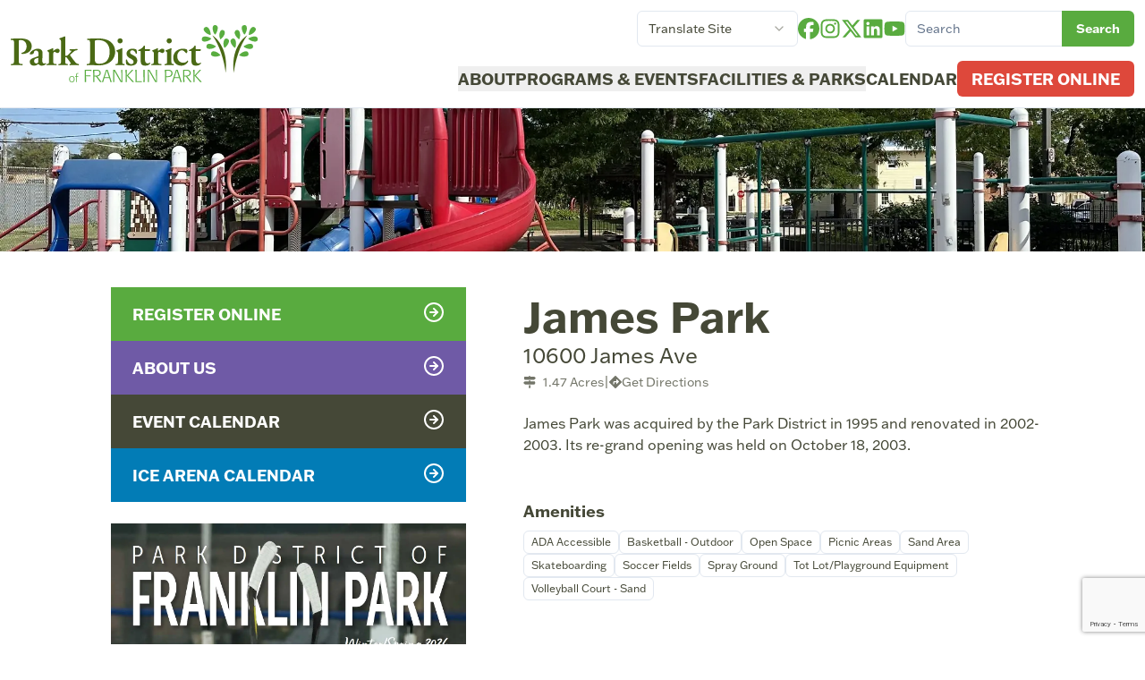

--- FILE ---
content_type: text/html
request_url: https://www.fpparks.org/location/james-park/
body_size: 20513
content:
<!DOCTYPE html><html lang="en"><head><meta charSet="utf-8"/><meta name="viewport" content="width=device-width, initial-scale=1"/><title>James Park | Park District of Franklin Park</title><meta name="description" content="Discover the best parks, recreational activities, and community events at the Park District of Franklin Park. Enjoy family-friendly facilities, sports programs, and more. Join us for outdoor fun and wellness in a vibrant, welcoming environment."/><link rel="stylesheet" href="/assets/globals-Dzg2NFPj.css"/><link rel="stylesheet" href="https://use.typekit.net/fob5pnp.css"/><link rel="stylesheet" href="/assets/_-CwNPdIdV.css"/><script>(function(){ var s = document.createElement('script'); var h = document.querySelector('head') || document.body; s.src = 'https://acsbapp.com/apps/app/dist/js/app.js'; s.async = true; s.onload = function(){ acsbJS.init({ statementLink : '', footerHtml : '', hideMobile : false, hideTrigger : false, disableBgProcess : false, language : 'en', position : 'left', leadColor : '#4a9f30', triggerColor : '#4a9f30', triggerRadius : '50%', triggerPositionX : 'right', triggerPositionY : 'bottom', triggerIcon : 'people', triggerSize : 'medium', triggerOffsetX : 15, triggerOffsetY : 96, mobile : { triggerSize : 'small', triggerPositionX : 'right', triggerPositionY : 'bottom', triggerOffsetX : 10, triggerOffsetY : 10, triggerRadius : '50%' } }); }; h.appendChild(s); })();</script><script async="" src="https://www.googletagmanager.com/gtag/js?id=G-5XMSQJKSNE"></script><script>window.dataLayer = window.dataLayer || [];
                    function gtag(){dataLayer.push(arguments);}
                    gtag('js', new Date());

                    gtag('config', 'G-5XMSQJKSNE');</script><script>
                (function(c,l,a,r,i,t,y){
                    c[a]=c[a]||function(){(c[a].q=c[a].q||[]).push(arguments)};
                    t=l.createElement(r);t.async=1;t.src="https://www.clarity.ms/tag/"+i;
                    y=l.getElementsByTagName(r)[0];y.parentNode.insertBefore(t,y);
                })(window, document, "clarity", "script", "nfms91zwse");
                </script></head><body><header class="py-3 px-3 border-b bg-white"><nav class="flex items-center gap-3"><div class="flex-shrink"><a href="/" class=""><img src="/fppd-logo.svg" alt="Logo" class="h-12 md:h-16 block md:hidden lg:block"/><img src="/fppd-logo-square.svg" class=" max-h-24 hidden md:block lg:hidden" alt="Park District of Franklin Park"/></a><a href="/export-paths" class="hidden">Export Paths</a></div><div class="flex gap-2 flex-grow md:hidden justify-end text-right relative z-50"><a href="/events" aria-label="Events" class="inline-flex items-center justify-center whitespace-nowrap rounded-md text-sm font-semibold ring-offset-background transition-colors focus-visible:outline-none focus-visible:ring-2 focus-visible:ring-ring focus-visible:ring-offset-2 disabled:pointer-events-none disabled:opacity-50 text-primary underline-offset-4 hover:underline h-10 w-8"><svg xmlns="http://www.w3.org/2000/svg" width="24" height="24" viewBox="0 0 24 24" fill="none" stroke="currentColor" stroke-width="2" stroke-linecap="round" stroke-linejoin="round" class="lucide lucide-calendar w-12"><path d="M8 2v4"></path><path d="M16 2v4"></path><rect width="18" height="18" x="3" y="4" rx="2"></rect><path d="M3 10h18"></path></svg></a><a href="/search" aria-label="Search" class="inline-flex items-center justify-center whitespace-nowrap rounded-md text-sm font-semibold ring-offset-background transition-colors focus-visible:outline-none focus-visible:ring-2 focus-visible:ring-ring focus-visible:ring-offset-2 disabled:pointer-events-none disabled:opacity-50 text-primary underline-offset-4 hover:underline h-10 w-8"><svg xmlns="http://www.w3.org/2000/svg" width="24" height="24" viewBox="0 0 24 24" fill="none" stroke="currentColor" stroke-width="2" stroke-linecap="round" stroke-linejoin="round" class="lucide lucide-search w-12"><circle cx="11" cy="11" r="8"></circle><path d="m21 21-4.3-4.3"></path></svg></a><button class="inline-flex items-center justify-center whitespace-nowrap rounded-md text-sm font-semibold ring-offset-background transition-colors focus-visible:outline-none focus-visible:ring-2 focus-visible:ring-ring focus-visible:ring-offset-2 disabled:pointer-events-none disabled:opacity-50 border border-input bg-background hover:bg-accent hover:text-accent-foreground h-10 w-10" aria-label="Open navigation menu" type="button" aria-haspopup="dialog" aria-expanded="false" aria-controls="radix-:R35:" data-state="closed"><svg xmlns="http://www.w3.org/2000/svg" width="24" height="24" viewBox="0 0 24 24" fill="none" stroke="currentColor" stroke-width="2" stroke-linecap="round" stroke-linejoin="round" class="lucide lucide-menu w-12"><line x1="4" x2="20" y1="12" y2="12"></line><line x1="4" x2="20" y1="6" y2="6"></line><line x1="4" x2="20" y1="18" y2="18"></line></svg></button></div><div class="hidden md:flex flex-col flex-grow items-end justify-end"><div class="flex gap-3 items-center"><div class="relative language-picker skiptranslate __js header__language-picker __visible-l"><button type="button" role="combobox" aria-controls="radix-:Ratj5:" aria-expanded="false" aria-autocomplete="none" dir="ltr" data-state="closed" data-placeholder="" class="flex h-10 items-center justify-between rounded-md border border-input bg-background px-3 py-2 text-sm ring-offset-background placeholder:text-muted-foreground focus:outline-none focus:ring-2 focus:ring-ring focus:ring-offset-2 disabled:cursor-not-allowed disabled:opacity-50 [&amp;&gt;span]:line-clamp-1 w-[180px]"><span style="pointer-events:none">Translate Site</span><svg xmlns="http://www.w3.org/2000/svg" width="24" height="24" viewBox="0 0 24 24" fill="none" stroke="currentColor" stroke-width="2" stroke-linecap="round" stroke-linejoin="round" class="lucide lucide-chevron-down h-4 w-4 opacity-50" aria-hidden="true"><path d="m6 9 6 6 6-6"></path></svg></button><select aria-hidden="true" tabindex="-1" name="language-chooser" style="position:absolute;border:0;width:1px;height:1px;padding:0;margin:-1px;overflow:hidden;clip:rect(0, 0, 0, 0);white-space:nowrap;word-wrap:normal"><option value=""></option></select></div><div id="google_translate_element" class="hidden"></div><div class="flex gap-3"><a href="https://www.facebook.com/parkdistrictoffranklinpark/" target="_blank" rel="noreferrer noopener" class="text-xl font-semibold text-primary" title="Visit us on Facebook"><svg stroke="currentColor" fill="currentColor" stroke-width="0" viewBox="0 0 512 512" height="24" width="24" xmlns="http://www.w3.org/2000/svg"><path d="M512 256C512 114.6 397.4 0 256 0S0 114.6 0 256C0 376 82.7 476.8 194.2 504.5V334.2H141.4V256h52.8V222.3c0-87.1 39.4-127.5 125-127.5c16.2 0 44.2 3.2 55.7 6.4V172c-6-.6-16.5-1-29.6-1c-42 0-58.2 15.9-58.2 57.2V256h83.6l-14.4 78.2H287V510.1C413.8 494.8 512 386.9 512 256h0z"></path></svg></a><a href="https://www.instagram.com/pdfpparks/" target="_blank" rel="noreferrer noopener" class="text-xl font-semibold text-primary" title="Visit us on Instagram"><svg stroke="currentColor" fill="currentColor" stroke-width="0" viewBox="0 0 448 512" height="24" width="24" xmlns="http://www.w3.org/2000/svg"><path d="M224.1 141c-63.6 0-114.9 51.3-114.9 114.9s51.3 114.9 114.9 114.9S339 319.5 339 255.9 287.7 141 224.1 141zm0 189.6c-41.1 0-74.7-33.5-74.7-74.7s33.5-74.7 74.7-74.7 74.7 33.5 74.7 74.7-33.6 74.7-74.7 74.7zm146.4-194.3c0 14.9-12 26.8-26.8 26.8-14.9 0-26.8-12-26.8-26.8s12-26.8 26.8-26.8 26.8 12 26.8 26.8zm76.1 27.2c-1.7-35.9-9.9-67.7-36.2-93.9-26.2-26.2-58-34.4-93.9-36.2-37-2.1-147.9-2.1-184.9 0-35.8 1.7-67.6 9.9-93.9 36.1s-34.4 58-36.2 93.9c-2.1 37-2.1 147.9 0 184.9 1.7 35.9 9.9 67.7 36.2 93.9s58 34.4 93.9 36.2c37 2.1 147.9 2.1 184.9 0 35.9-1.7 67.7-9.9 93.9-36.2 26.2-26.2 34.4-58 36.2-93.9 2.1-37 2.1-147.8 0-184.8zM398.8 388c-7.8 19.6-22.9 34.7-42.6 42.6-29.5 11.7-99.5 9-132.1 9s-102.7 2.6-132.1-9c-19.6-7.8-34.7-22.9-42.6-42.6-11.7-29.5-9-99.5-9-132.1s-2.6-102.7 9-132.1c7.8-19.6 22.9-34.7 42.6-42.6 29.5-11.7 99.5-9 132.1-9s102.7-2.6 132.1 9c19.6 7.8 34.7 22.9 42.6 42.6 11.7 29.5 9 99.5 9 132.1s2.7 102.7-9 132.1z"></path></svg></a><a href="https://twitter.com/fpparks" target="_blank" rel="noreferrer noopener" class="text-xl font-semibold text-primary" title="Visit us on X"><svg stroke="currentColor" fill="currentColor" stroke-width="0" viewBox="0 0 512 512" height="24" width="24" xmlns="http://www.w3.org/2000/svg"><path d="M389.2 48h70.6L305.6 224.2 487 464H345L233.7 318.6 106.5 464H35.8L200.7 275.5 26.8 48H172.4L272.9 180.9 389.2 48zM364.4 421.8h39.1L151.1 88h-42L364.4 421.8z"></path></svg></a><a href="https://www.linkedin.com/company/fpparks/" target="_blank" rel="noreferrer noopener" class="text-xl font-semibold text-primary" title="Visit us on LinkedIn"><svg stroke="currentColor" fill="currentColor" stroke-width="0" viewBox="0 0 448 512" height="24" width="24" xmlns="http://www.w3.org/2000/svg"><path d="M416 32H31.9C14.3 32 0 46.5 0 64.3v383.4C0 465.5 14.3 480 31.9 480H416c17.6 0 32-14.5 32-32.3V64.3c0-17.8-14.4-32.3-32-32.3zM135.4 416H69V202.2h66.5V416zm-33.2-243c-21.3 0-38.5-17.3-38.5-38.5S80.9 96 102.2 96c21.2 0 38.5 17.3 38.5 38.5 0 21.3-17.2 38.5-38.5 38.5zm282.1 243h-66.4V312c0-24.8-.5-56.7-34.5-56.7-34.6 0-39.9 27-39.9 54.9V416h-66.4V202.2h63.7v29.2h.9c8.9-16.8 30.6-34.5 62.9-34.5 67.2 0 79.7 44.3 79.7 101.9V416z"></path></svg></a><a href="https://www.youtube.com/@parkdistrictoffranklinpark8298" target="_blank" rel="noreferrer noopener" class="text-xl font-semibold text-primary" title="Visit us on YouTube"><svg stroke="currentColor" fill="currentColor" stroke-width="0" viewBox="0 0 576 512" height="24" width="24" xmlns="http://www.w3.org/2000/svg"><path d="M549.655 124.083c-6.281-23.65-24.787-42.276-48.284-48.597C458.781 64 288 64 288 64S117.22 64 74.629 75.486c-23.497 6.322-42.003 24.947-48.284 48.597-11.412 42.867-11.412 132.305-11.412 132.305s0 89.438 11.412 132.305c6.281 23.65 24.787 41.5 48.284 47.821C117.22 448 288 448 288 448s170.78 0 213.371-11.486c23.497-6.321 42.003-24.171 48.284-47.821 11.412-42.867 11.412-132.305 11.412-132.305s0-89.438-11.412-132.305zm-317.51 213.508V175.185l142.739 81.205-142.739 81.201z"></path></svg></a></div><div class="w-64"><form action="/search" class="relative flex w-full items-stretch"><input type="search" class="flex h-10 w-full rounded-md border border-input bg-background px-3 py-2 text-sm ring-offset-background file:border-0 file:bg-transparent file:text-sm file:font-medium placeholder:text-muted-foreground focus-visible:outline-none focus-visible:ring-2 focus-visible:ring-ring focus-visible:ring-offset-2 disabled:cursor-not-allowed disabled:opacity-50" name="search" placeholder="Search" required=""/><div class="absolute right-0"><button class="inline-flex items-center justify-center whitespace-nowrap rounded-md text-sm font-semibold ring-offset-background transition-colors focus-visible:outline-none focus-visible:ring-2 focus-visible:ring-ring focus-visible:ring-offset-2 disabled:pointer-events-none disabled:opacity-50 bg-primary text-primary-foreground hover:bg-primary/90 h-10 px-4 py-2 rounded-l-none">Search</button></div></form></div></div><div class="mt-4"><ul class="flex gap-3 lg:gap-6 text-sm lg:text-base xl:text-lg uppercase font-semibold items-center"><li><button type="button" id="radix-:R3dj5:" aria-haspopup="menu" aria-expanded="false" data-state="closed" class="uppercase">About</button></li><li><button type="button" id="radix-:R5dj5:" aria-haspopup="menu" aria-expanded="false" data-state="closed" class="uppercase">Programs &amp; Events</button></li><li><button type="button" id="radix-:R7dj5:" aria-haspopup="menu" aria-expanded="false" data-state="closed" class="uppercase">Facilities &amp; Parks</button></li><li><a href="/events">Calendar</a></li><li><a href="https://anc.apm.activecommunities.com/fpparks/home?onlineSiteId=0&amp;from_original_cui=true" target="_blank" rel="noopener noreferrer" class="inline-flex items-center justify-center whitespace-nowrap rounded-md font-semibold ring-offset-background transition-colors focus-visible:outline-none focus-visible:ring-2 focus-visible:ring-ring focus-visible:ring-offset-2 disabled:pointer-events-none disabled:opacity-50 bg-secondary text-secondary-foreground h-10 px-4 py-2 text-sm lg:text-base xl:text-lg hover:bg-secondary">Register Online</a></li></ul></div></div></nav></header><main class=""><section><div class="bg-theme-green-2 py-20 text-center relative aspect-[11/7] md:aspect-[11/4]"><img src="https://imgproxy.antlur.co/insecure/size:2000:0/resizing_type:fill/quality:70/sharpen:0.5/plain/https://cms.fpparks.org/app/uploads/2024/04/IMG_3849-scaled.jpg@webp" alt="" class="absolute inset-0 w-full h-full object-cover object-center" loading="eager"/></div><div class="max-w-[1112px] mx-auto"><div class="grid lg:grid-cols-7"><div class="lg:col-span-3 lg:p-10 order-last lg:order-first"><div class="sticky top-4 grid gap-6"><div class="block block__quick-links"><div class="grid text-center"><a href="https://anc.apm.activecommunities.com/fpparks/home?onlineSiteId=0&amp;from_original_cui=true" class="flex justify-between text-lg font-semibold py-4 px-6 text-white uppercase bg-primary">Register Online<!-- --> <svg xmlns="http://www.w3.org/2000/svg" width="24" height="24" viewBox="0 0 24 24" fill="none" stroke="currentColor" stroke-width="2" stroke-linecap="round" stroke-linejoin="round" class="lucide lucide-circle-arrow-right"><circle cx="12" cy="12" r="10"></circle><path d="M8 12h8"></path><path d="m12 16 4-4-4-4"></path></svg></a><a href="https://fppd.netlify.app/about" class="flex justify-between text-lg font-semibold py-4 px-6 text-white uppercase bg-theme-purple">About Us<!-- --> <svg xmlns="http://www.w3.org/2000/svg" width="24" height="24" viewBox="0 0 24 24" fill="none" stroke="currentColor" stroke-width="2" stroke-linecap="round" stroke-linejoin="round" class="lucide lucide-circle-arrow-right"><circle cx="12" cy="12" r="10"></circle><path d="M8 12h8"></path><path d="m12 16 4-4-4-4"></path></svg></a><a href="https://www.fpparks.org/calendar" class="flex justify-between text-lg font-semibold py-4 px-6 text-white uppercase bg-foreground">Event Calendar<!-- --> <svg xmlns="http://www.w3.org/2000/svg" width="24" height="24" viewBox="0 0 24 24" fill="none" stroke="currentColor" stroke-width="2" stroke-linecap="round" stroke-linejoin="round" class="lucide lucide-circle-arrow-right"><circle cx="12" cy="12" r="10"></circle><path d="M8 12h8"></path><path d="m12 16 4-4-4-4"></path></svg></a><a href="/events/ice-arena" class="flex justify-between text-lg font-semibold py-4 px-6 text-white uppercase bg-theme-ice-blue">Ice Arena Calendar<!-- --> <svg xmlns="http://www.w3.org/2000/svg" width="24" height="24" viewBox="0 0 24 24" fill="none" stroke="currentColor" stroke-width="2" stroke-linecap="round" stroke-linejoin="round" class="lucide lucide-circle-arrow-right"><circle cx="12" cy="12" r="10"></circle><path d="M8 12h8"></path><path d="m12 16 4-4-4-4"></path></svg></a></div></div><div class="bg-theme-green-2"><a href="https://issuu.com/fpparks/docs/winter_spring_2026_brochure?fr=xKAE9_zMzMw" target="_blank" rel="noreferrer" class="block" title="Seasonal Brochure"><img src="https://imgproxy.antlur.co/insecure/size:0:0/resizing_type:fill/quality:70/sharpen:0.5/plain/https://cms.fpparks.org/app/uploads/2025/11/Screenshot-2025-10-28-at-2.46.40 PM.png@webp" alt="" class="w-full h-auto"/><span class="block text-white bg-primary font-semibold uppercase text-xs p-1 text-center">View Brochure</span></a></div></div></div><div class="lg:col-span-4 order-first lg:order-last px-6 py-12" data-searchable="true"><h1 class="font-semibold text-5xl flex">James Park</h1><p class="text-2xl pt-1">10600 James Ave</p><div class="flex text-sm opacity-75 gap-2 mt-1" data-no-index="true"><div class="flex items-center"><svg stroke="currentColor" fill="currentColor" stroke-width="0" viewBox="0 0 512 512" class="inline mr-2" height="1em" width="1em" xmlns="http://www.w3.org/2000/svg"><path d="M224 32H64C46.3 32 32 46.3 32 64v64c0 17.7 14.3 32 32 32H441.4c4.2 0 8.3-1.7 11.3-4.7l48-48c6.2-6.2 6.2-16.4 0-22.6l-48-48c-3-3-7.1-4.7-11.3-4.7H288c0-17.7-14.3-32-32-32s-32 14.3-32 32zM480 256c0-17.7-14.3-32-32-32H288V192H224v32H70.6c-4.2 0-8.3 1.7-11.3 4.7l-48 48c-6.2 6.2-6.2 16.4 0 22.6l48 48c3 3 7.1 4.7 11.3 4.7H448c17.7 0 32-14.3 32-32V256zM288 480V384H224v96c0 17.7 14.3 32 32 32s32-14.3 32-32z"></path></svg>1.47<!-- --> Acres</div><div>|</div><a href="https://www.google.com/maps/place/10600 James Ave Franklin Park IL 60131" target="_blank" rel="noopener" class="flex items-center gap-1"><svg stroke="currentColor" fill="currentColor" stroke-width="0" viewBox="0 0 512 512" height="1em" width="1em" xmlns="http://www.w3.org/2000/svg"><path d="M227.7 11.7c15.6-15.6 40.9-15.6 56.6 0l216 216c15.6 15.6 15.6 40.9 0 56.6l-216 216c-15.6 15.6-40.9 15.6-56.6 0l-216-216c-15.6-15.6-15.6-40.9 0-56.6l216-216zm87.6 137c-4.6-4.6-11.5-5.9-17.4-3.5s-9.9 8.3-9.9 14.8v56H224c-35.3 0-64 28.7-64 64v48c0 13.3 10.7 24 24 24s24-10.7 24-24V280c0-8.8 7.2-16 16-16h64v56c0 6.5 3.9 12.3 9.9 14.8s12.9 1.1 17.4-3.5l80-80c6.2-6.2 6.2-16.4 0-22.6l-80-80z"></path></svg>Get Directions</a></div><div class="pt-6"><p><span style="font-weight: 400;">James Park was acquired by the Park District in 1995 and renovated in 2002-2003. Its re-grand opening was held on October 18, 2003.</span></p>
</div><h2 class="text-lg font-semibold mt-12">Amenities</h2><div class="flex flex-wrap gap-2 text-xs mt-2"><div class="border px-2 py-1 rounded-md">ADA Accessible</div><div class="border px-2 py-1 rounded-md">Basketball - Outdoor</div><div class="border px-2 py-1 rounded-md">Open Space</div><div class="border px-2 py-1 rounded-md">Picnic Areas</div><div class="border px-2 py-1 rounded-md">Sand Area</div><div class="border px-2 py-1 rounded-md">Skateboarding</div><div class="border px-2 py-1 rounded-md">Soccer Fields</div><div class="border px-2 py-1 rounded-md">Spray Ground</div><div class="border px-2 py-1 rounded-md">Tot Lot/Playground Equipment</div><div class="border px-2 py-1 rounded-md">Volleyball Court - Sand</div></div><section class="mt-12"><h2 class="text-3xl font-semibold">Gallery</h2><div class="container-breakout"><div class="max-w-5xl mx-auto my-2 space-y-6 rounded"><div class="grid gap-2 md:gap-4 grid-cols-3"><div class="relative block aspect-square"><img src="https://imgproxy.antlur.co/insecure/size:0:0/resizing_type:fill/quality:70/sharpen:0.5/plain/https://cms.fpparks.org/app/uploads/2024/04/IMG_7602-scaled.jpg@webp" alt="" class="object-cover w-full h-full"/></div><div class="relative block aspect-square"><img src="https://imgproxy.antlur.co/insecure/size:0:0/resizing_type:fill/quality:70/sharpen:0.5/plain/https://cms.fpparks.org/app/uploads/2024/04/IMG_7604-scaled.jpg@webp" alt="" class="object-cover w-full h-full"/></div><div class="relative block aspect-square"><img src="https://imgproxy.antlur.co/insecure/size:0:0/resizing_type:fill/quality:70/sharpen:0.5/plain/https://cms.fpparks.org/app/uploads/2024/04/IMG_7614-scaled.jpg@webp" alt="" class="object-cover w-full h-full"/></div><div class="relative block aspect-square"><img src="https://imgproxy.antlur.co/insecure/size:0:0/resizing_type:fill/quality:70/sharpen:0.5/plain/https://cms.fpparks.org/app/uploads/2024/04/IMG_7607-scaled.jpg@webp" alt="" class="object-cover w-full h-full"/></div><div class="relative block aspect-square"><img src="https://imgproxy.antlur.co/insecure/size:0:0/resizing_type:fill/quality:70/sharpen:0.5/plain/https://cms.fpparks.org/app/uploads/2024/04/IMG_7619-scaled.jpg@webp" alt="" class="object-cover w-full h-full"/></div><div class="relative block aspect-square"><img src="https://imgproxy.antlur.co/insecure/size:0:0/resizing_type:fill/quality:70/sharpen:0.5/plain/https://cms.fpparks.org/app/uploads/2024/04/IMG_7599-scaled.jpg@webp" alt="" class="object-cover w-full h-full"/></div></div><div class="hidden"><div class="grid gap-4 grid-cols-1 grid-cols-3"><button id="grid-item_13478" class="relative block aspect-4/3"><img src="https://imgproxy.antlur.co/insecure/size:0:0/resizing_type:fill/quality:70/sharpen:0.5/plain/https://cms.fpparks.org/app/uploads/2024/04/IMG_7602-scaled.jpg@webp" alt="" class="object-cover w-full h-full"/></button><button id="grid-item_13477" class="relative block aspect-4/3"><img src="https://imgproxy.antlur.co/insecure/size:0:0/resizing_type:fill/quality:70/sharpen:0.5/plain/https://cms.fpparks.org/app/uploads/2024/04/IMG_7604-scaled.jpg@webp" alt="" class="object-cover w-full h-full"/></button><button id="grid-item_13539" class="relative block aspect-4/3"><img src="https://imgproxy.antlur.co/insecure/size:0:0/resizing_type:fill/quality:70/sharpen:0.5/plain/https://cms.fpparks.org/app/uploads/2024/04/IMG_7614-scaled.jpg@webp" alt="" class="object-cover w-full h-full"/></button><button id="grid-item_13538" class="relative block aspect-4/3"><img src="https://imgproxy.antlur.co/insecure/size:0:0/resizing_type:fill/quality:70/sharpen:0.5/plain/https://cms.fpparks.org/app/uploads/2024/04/IMG_7607-scaled.jpg@webp" alt="" class="object-cover w-full h-full"/></button><button id="grid-item_13540" class="relative block aspect-4/3"><img src="https://imgproxy.antlur.co/insecure/size:0:0/resizing_type:fill/quality:70/sharpen:0.5/plain/https://cms.fpparks.org/app/uploads/2024/04/IMG_7619-scaled.jpg@webp" alt="" class="object-cover w-full h-full"/></button><button id="grid-item_13541" class="relative block aspect-4/3"><img src="https://imgproxy.antlur.co/insecure/size:0:0/resizing_type:fill/quality:70/sharpen:0.5/plain/https://cms.fpparks.org/app/uploads/2024/04/IMG_7599-scaled.jpg@webp" alt="" class="object-cover w-full h-full"/></button></div></div></div></div></section><section class="mt-12" data-no-index="true"><h2 class="text-3xl font-semibold">Explore more parks!</h2><a class="flex items-center gap-4 mt-6" href="/parks/elder-park"><img src="https://imgproxy.antlur.co/insecure/size:0:0/resizing_type:fill/quality:70/sharpen:0.5/plain/https://cms.fpparks.org/app/uploads/2024/04/IMG_7521-scaled.jpg@webp" alt="" class="w-24 h-24 object-cover rounded-md"/><div><div class="font-semibold">Elder Park</div><p>2932 Elder Lane</p></div></a><a class="flex items-center gap-4 mt-6" href="/parks/chestnut-park"><img src="https://imgproxy.antlur.co/insecure/size:0:0/resizing_type:fill/quality:70/sharpen:0.5/plain/https://cms.fpparks.org/app/uploads/2024/04/IMG_3864-min.png@webp" alt="" class="w-24 h-24 object-cover rounded-md"/><div><div class="font-semibold">Chestnut Park</div><p>10105 Chestnut Avenue</p></div></a></section></div></div></div></section></main><section class="relative py-10"><div class="absolute top-0 left-0 w-full h-full bg-foreground opacity-5 pointer-events-none"></div><div class="max-w-2xl mx-auto px-6"><h2 class="font-semibold text-3xl lg:text-5xl">Stay Connected</h2><p class="mt-6 text-lg">Get the latest news and event information straight to your inbox.</p><div class="mt-6 -mx-5"></div></div></section><div><div class="max-w-[1440px] mx-auto"><footer class="bg-white flex flex-col lg:flex-row justify-center items-center text-center lg:text-left gap-12 py-12 px-6"><div><div class="space-y-6"><div class=" max-w-[230px] md:max-w-[300px] mx-auto"><img src="/fppd-logo-square.svg" class="w-full" alt="Park District of Franklin Park"/></div><div class="flex justify-center lg:justify-start"><div class="flex gap-3"><a href="https://www.facebook.com/parkdistrictoffranklinpark/" target="_blank" rel="noreferrer noopener" class="text-xl font-semibold text-primary" title="Visit us on Facebook"><svg stroke="currentColor" fill="currentColor" stroke-width="0" viewBox="0 0 512 512" height="24" width="24" xmlns="http://www.w3.org/2000/svg"><path d="M512 256C512 114.6 397.4 0 256 0S0 114.6 0 256C0 376 82.7 476.8 194.2 504.5V334.2H141.4V256h52.8V222.3c0-87.1 39.4-127.5 125-127.5c16.2 0 44.2 3.2 55.7 6.4V172c-6-.6-16.5-1-29.6-1c-42 0-58.2 15.9-58.2 57.2V256h83.6l-14.4 78.2H287V510.1C413.8 494.8 512 386.9 512 256h0z"></path></svg></a><a href="https://www.instagram.com/pdfpparks/" target="_blank" rel="noreferrer noopener" class="text-xl font-semibold text-primary" title="Visit us on Instagram"><svg stroke="currentColor" fill="currentColor" stroke-width="0" viewBox="0 0 448 512" height="24" width="24" xmlns="http://www.w3.org/2000/svg"><path d="M224.1 141c-63.6 0-114.9 51.3-114.9 114.9s51.3 114.9 114.9 114.9S339 319.5 339 255.9 287.7 141 224.1 141zm0 189.6c-41.1 0-74.7-33.5-74.7-74.7s33.5-74.7 74.7-74.7 74.7 33.5 74.7 74.7-33.6 74.7-74.7 74.7zm146.4-194.3c0 14.9-12 26.8-26.8 26.8-14.9 0-26.8-12-26.8-26.8s12-26.8 26.8-26.8 26.8 12 26.8 26.8zm76.1 27.2c-1.7-35.9-9.9-67.7-36.2-93.9-26.2-26.2-58-34.4-93.9-36.2-37-2.1-147.9-2.1-184.9 0-35.8 1.7-67.6 9.9-93.9 36.1s-34.4 58-36.2 93.9c-2.1 37-2.1 147.9 0 184.9 1.7 35.9 9.9 67.7 36.2 93.9s58 34.4 93.9 36.2c37 2.1 147.9 2.1 184.9 0 35.9-1.7 67.7-9.9 93.9-36.2 26.2-26.2 34.4-58 36.2-93.9 2.1-37 2.1-147.8 0-184.8zM398.8 388c-7.8 19.6-22.9 34.7-42.6 42.6-29.5 11.7-99.5 9-132.1 9s-102.7 2.6-132.1-9c-19.6-7.8-34.7-22.9-42.6-42.6-11.7-29.5-9-99.5-9-132.1s-2.6-102.7 9-132.1c7.8-19.6 22.9-34.7 42.6-42.6 29.5-11.7 99.5-9 132.1-9s102.7-2.6 132.1 9c19.6 7.8 34.7 22.9 42.6 42.6 11.7 29.5 9 99.5 9 132.1s2.7 102.7-9 132.1z"></path></svg></a><a href="https://twitter.com/fpparks" target="_blank" rel="noreferrer noopener" class="text-xl font-semibold text-primary" title="Visit us on X"><svg stroke="currentColor" fill="currentColor" stroke-width="0" viewBox="0 0 512 512" height="24" width="24" xmlns="http://www.w3.org/2000/svg"><path d="M389.2 48h70.6L305.6 224.2 487 464H345L233.7 318.6 106.5 464H35.8L200.7 275.5 26.8 48H172.4L272.9 180.9 389.2 48zM364.4 421.8h39.1L151.1 88h-42L364.4 421.8z"></path></svg></a><a href="https://www.linkedin.com/company/fpparks/" target="_blank" rel="noreferrer noopener" class="text-xl font-semibold text-primary" title="Visit us on LinkedIn"><svg stroke="currentColor" fill="currentColor" stroke-width="0" viewBox="0 0 448 512" height="24" width="24" xmlns="http://www.w3.org/2000/svg"><path d="M416 32H31.9C14.3 32 0 46.5 0 64.3v383.4C0 465.5 14.3 480 31.9 480H416c17.6 0 32-14.5 32-32.3V64.3c0-17.8-14.4-32.3-32-32.3zM135.4 416H69V202.2h66.5V416zm-33.2-243c-21.3 0-38.5-17.3-38.5-38.5S80.9 96 102.2 96c21.2 0 38.5 17.3 38.5 38.5 0 21.3-17.2 38.5-38.5 38.5zm282.1 243h-66.4V312c0-24.8-.5-56.7-34.5-56.7-34.6 0-39.9 27-39.9 54.9V416h-66.4V202.2h63.7v29.2h.9c8.9-16.8 30.6-34.5 62.9-34.5 67.2 0 79.7 44.3 79.7 101.9V416z"></path></svg></a><a href="https://www.youtube.com/@parkdistrictoffranklinpark8298" target="_blank" rel="noreferrer noopener" class="text-xl font-semibold text-primary" title="Visit us on YouTube"><svg stroke="currentColor" fill="currentColor" stroke-width="0" viewBox="0 0 576 512" height="24" width="24" xmlns="http://www.w3.org/2000/svg"><path d="M549.655 124.083c-6.281-23.65-24.787-42.276-48.284-48.597C458.781 64 288 64 288 64S117.22 64 74.629 75.486c-23.497 6.322-42.003 24.947-48.284 48.597-11.412 42.867-11.412 132.305-11.412 132.305s0 89.438 11.412 132.305c6.281 23.65 24.787 41.5 48.284 47.821C117.22 448 288 448 288 448s170.78 0 213.371-11.486c23.497-6.321 42.003-24.171 48.284-47.821 11.412-42.867 11.412-132.305 11.412-132.305s0-89.438-11.412-132.305zm-317.51 213.508V175.185l142.739 81.205-142.739 81.201z"></path></svg></a></div></div><div>© 2024 Park District of Franklin Park <br/> All Rights Reserved</div></div></div><div class="flex flex-col md:flex-row flex-wrap gap-6 justify-center"><div><h3 class="font-semibold text-lg">Community Center</h3><address class="not-italic">9560 Franklin Ave<br/>Franklin Park<!-- -->, <!-- -->IL<!-- --> <!-- -->60131<br/>(847) 455-2852</address></div><div><h3 class="font-semibold text-lg">Centre at North Park</h3><address class="not-italic">10040 Addison St<br/>Franklin Park<!-- -->, <!-- -->IL<!-- --> <!-- -->60131<br/>(847) 678-4021</address></div><div><h3 class="font-semibold text-lg">Pool on Pacific</h3><address class="not-italic">9715 Pacific Ave<br/>Franklin Park<!-- -->, <!-- -->IL<!-- --> <!-- -->60131<br/>(847) 928-8480</address></div><div><h3 class="font-semibold text-lg">Ice Arena</h3><address class="not-italic">9711 Waveland Ave<br/>Franklin Park<!-- -->, <!-- -->IL<!-- --> <!-- -->60131<br/>(847) 671-4268</address></div></div></footer></div><div class="bg-primary/30  text-center px-4 py-3 text-sm">Website Designed and Developed by<!-- --> <a href="https://antlur.co" class="font-semibold" target="_blank" rel="noreferrer noopener">Antlur Creative</a></div></div><script>((STORAGE_KEY2, restoreKey) => {
    if (!window.history.state || !window.history.state.key) {
      let key2 = Math.random().toString(32).slice(2);
      window.history.replaceState({
        key: key2
      }, "");
    }
    try {
      let positions = JSON.parse(sessionStorage.getItem(STORAGE_KEY2) || "{}");
      let storedY = positions[restoreKey || window.history.state.key];
      if (typeof storedY === "number") {
        window.scrollTo(0, storedY);
      }
    } catch (error) {
      console.error(error);
      sessionStorage.removeItem(STORAGE_KEY2);
    }
  })("positions", null)</script><link rel="modulepreload" href="/assets/manifest-61c75bd0.js"/><link rel="modulepreload" href="/assets/entry.client-Du75nnPn.js"/><link rel="modulepreload" href="/assets/jsx-runtime-BJcpE932.js"/><link rel="modulepreload" href="/assets/components-If7YonBZ.js"/><link rel="modulepreload" href="/assets/error-boundary-BeG8tTzU.js"/><link rel="modulepreload" href="/assets/input-DARX-ybU.js"/><link rel="modulepreload" href="/assets/calendar-CD2y2EYj.js"/><link rel="modulepreload" href="/assets/index-DhSoV_Wy.js"/><link rel="modulepreload" href="/assets/search-input-B7kJdMQ4.js"/><link rel="modulepreload" href="/assets/heading-Bep4oGfs.js"/><link rel="modulepreload" href="/assets/chevron-right-HshNQguH.js"/><link rel="modulepreload" href="/assets/client-only-DpWpBN7A.js"/><link rel="modulepreload" href="/assets/root-Dog9vEzN.js"/><link rel="modulepreload" href="/assets/Image-BSK2NxPn.js"/><link rel="modulepreload" href="/assets/clock-COwi1ewj.js"/><link rel="modulepreload" href="/assets/map-pin-CTOI5Svz.js"/><link rel="modulepreload" href="/assets/container-CpCMSK6n.js"/><link rel="modulepreload" href="/assets/post-card-CPUMrBX0.js"/><link rel="modulepreload" href="/assets/event-card-luPhUfLn.js"/><link rel="modulepreload" href="/assets/activity-browser-e12qGkJ0.js"/><link rel="modulepreload" href="/assets/page-meta-BkYF5OII.js"/><link rel="modulepreload" href="/assets/format-CYofs7S6.js"/><link rel="modulepreload" href="/assets/_-Bmz17AYa.js"/><script>window.__remixContext = {"url":"/location/james-park/","basename":"/","future":{"v3_fetcherPersist":true,"v3_relativeSplatPath":false,"v3_throwAbortReason":true,"unstable_singleFetch":true,"unstable_lazyRouteDiscovery":false},"isSpaMode":false};window.__remixContext.stream = new ReadableStream({start(controller){window.__remixContext.streamController = controller;}}).pipeThrough(new TextEncoderStream());</script><script type="module" async="">import "/assets/manifest-61c75bd0.js";
import * as route0 from "/assets/root-Dog9vEzN.js";
import * as route1 from "/assets/_-Bmz17AYa.js";

window.__remixRouteModules = {"root":route0,"routes/$":route1};

import("/assets/entry.client-Du75nnPn.js");</script></body></html><!--$?--><template id="B:0"></template><!--/$--><div hidden id="S:0"><script>window.__remixContext.streamController.enqueue("[{\"_1\":2,\"_1558\":-5,\"_1559\":-5},\"loaderData\",{\"_3\":4,\"_946\":947},\"root\",{\"_5\":6,\"_7\":8,\"_848\":849},\"appEnv\",\"production\",\"headerNav\",{\"_9\":10,\"_159\":160,\"_214\":215,\"_315\":316,\"_472\":473,\"_550\":551,\"_619\":620,\"_638\":639,\"_666\":667,\"_713\":714,\"_784\":785,\"_821\":822},\"header-menu\",[11,132,141,149],{\"_12\":13,\"_14\":15,\"_16\":17,\"_18\":19,\"_20\":21,\"_22\":23,\"_24\":23,\"_25\":26,\"_27\":28,\"_29\":28,\"_30\":23,\"_31\":32,\"_33\":23,\"_34\":23,\"_35\":17,\"_36\":17,\"_37\":23,\"_38\":39,\"_40\":41,\"_42\":43,\"_44\":45,\"_46\":23,\"_47\":48,\"_49\":50,\"_51\":13,\"_52\":48,\"_53\":54,\"_55\":56,\"_57\":44,\"_58\":59,\"_60\":61,\"_62\":63,\"_64\":23,\"_65\":23,\"_66\":23,\"_67\":68,\"_69\":23,\"_70\":71},\"ID\",122,\"post_author\",\"3\",\"post_date\",\"2024-07-29 20:15:56\",\"post_date_gmt\",\"2024-04-02 23:33:43\",\"post_content\",\" \",\"post_title\",\"\",\"post_excerpt\",\"post_status\",\"publish\",\"comment_status\",\"closed\",\"ping_status\",\"post_password\",\"post_name\",\"122\",\"to_ping\",\"pinged\",\"post_modified\",\"post_modified_gmt\",\"post_content_filtered\",\"post_parent\",0,\"guid\",\"http://cms.fpparks.org/?p=122\",\"menu_order\",1,\"post_type\",\"nav_menu_item\",\"post_mime_type\",\"comment_count\",\"0\",\"filter\",\"raw\",\"db_id\",\"menu_item_parent\",\"object_id\",\"118\",\"object\",\"page\",\"type\",\"type_label\",\"Page\",\"url\",\"/about\",\"title\",\"About\",\"target\",\"attr_title\",\"description\",\"classes\",[23],\"xfn\",\"children\",[72,80,90,103,112,122],{\"_12\":73,\"_14\":15,\"_16\":17,\"_18\":74,\"_20\":23,\"_22\":75,\"_24\":23,\"_25\":26,\"_27\":28,\"_29\":28,\"_30\":23,\"_31\":76,\"_33\":23,\"_34\":23,\"_35\":17,\"_36\":17,\"_37\":23,\"_38\":39,\"_40\":77,\"_42\":78,\"_44\":45,\"_46\":23,\"_47\":48,\"_49\":50,\"_51\":73,\"_52\":32,\"_53\":54,\"_55\":56,\"_57\":44,\"_58\":59,\"_60\":61,\"_62\":75,\"_64\":23,\"_65\":23,\"_66\":23,\"_67\":79,\"_69\":23},123,\"2024-04-02 23:35:19\",\"Our Park District\",\"our-park-district\",\"http://cms.fpparks.org/?p=123\",2,[23],{\"_12\":81,\"_14\":15,\"_16\":17,\"_18\":82,\"_20\":21,\"_22\":23,\"_24\":23,\"_25\":26,\"_27\":28,\"_29\":28,\"_30\":23,\"_31\":83,\"_33\":23,\"_34\":23,\"_35\":17,\"_36\":17,\"_37\":23,\"_38\":39,\"_40\":84,\"_42\":85,\"_44\":45,\"_46\":23,\"_47\":48,\"_49\":50,\"_51\":81,\"_52\":32,\"_53\":86,\"_55\":56,\"_57\":44,\"_58\":59,\"_60\":87,\"_62\":88,\"_64\":23,\"_65\":23,\"_66\":23,\"_67\":89,\"_69\":23},140,\"2024-04-02 23:51:57\",\"140\",\"http://cms.fpparks.org/?p=140\",3,\"127\",\"/staff-directory\",\"Staff Directory\",[23],{\"_12\":91,\"_14\":15,\"_16\":17,\"_18\":92,\"_20\":23,\"_22\":93,\"_24\":23,\"_25\":26,\"_27\":28,\"_29\":28,\"_30\":23,\"_31\":94,\"_33\":23,\"_34\":23,\"_35\":17,\"_36\":17,\"_37\":23,\"_38\":39,\"_40\":95,\"_42\":96,\"_44\":45,\"_46\":23,\"_47\":48,\"_49\":50,\"_51\":91,\"_52\":32,\"_53\":97,\"_55\":98,\"_57\":98,\"_58\":99,\"_62\":93,\"_60\":100,\"_64\":101,\"_65\":23,\"_66\":23,\"_67\":102,\"_69\":23},142,\"2024-04-03 00:02:46\",\"Employment\",\"employment\",\"http://cms.fpparks.org/?p=142\",4,\"142\",\"custom\",\"Custom Link\",\"https://www.applitrack.com/fpparks/onlineapp/\",\"_blank\",[23],{\"_12\":104,\"_14\":15,\"_16\":17,\"_18\":82,\"_20\":21,\"_22\":23,\"_24\":23,\"_25\":26,\"_27\":28,\"_29\":28,\"_30\":23,\"_31\":105,\"_33\":23,\"_34\":23,\"_35\":17,\"_36\":17,\"_37\":23,\"_38\":39,\"_40\":106,\"_42\":107,\"_44\":45,\"_46\":23,\"_47\":48,\"_49\":50,\"_51\":104,\"_52\":32,\"_53\":108,\"_55\":56,\"_57\":44,\"_58\":59,\"_60\":109,\"_62\":110,\"_64\":23,\"_65\":23,\"_66\":23,\"_67\":111,\"_69\":23},139,\"139\",\"http://cms.fpparks.org/?p=139\",5,\"135\",\"/community-links\",\"Community Links\",[23],{\"_12\":113,\"_14\":15,\"_16\":17,\"_18\":114,\"_20\":21,\"_22\":23,\"_24\":23,\"_25\":26,\"_27\":28,\"_29\":28,\"_30\":23,\"_31\":115,\"_33\":23,\"_34\":23,\"_35\":17,\"_36\":17,\"_37\":23,\"_38\":39,\"_40\":116,\"_42\":117,\"_44\":45,\"_46\":23,\"_47\":48,\"_49\":50,\"_51\":113,\"_52\":32,\"_53\":118,\"_55\":56,\"_57\":44,\"_58\":59,\"_60\":119,\"_62\":120,\"_64\":23,\"_65\":23,\"_66\":23,\"_67\":121,\"_69\":23},126,\"2024-04-02 23:41:34\",\"126\",\"http://cms.fpparks.org/?p=126\",6,\"124\",\"/board-of-commissioners\",\"Board of Commissioners\",[23],{\"_12\":123,\"_14\":15,\"_16\":17,\"_18\":124,\"_20\":21,\"_22\":23,\"_24\":23,\"_25\":26,\"_27\":28,\"_29\":28,\"_30\":23,\"_31\":125,\"_33\":23,\"_34\":23,\"_35\":17,\"_36\":17,\"_37\":23,\"_38\":39,\"_40\":126,\"_42\":127,\"_44\":45,\"_46\":23,\"_47\":48,\"_49\":50,\"_51\":123,\"_52\":32,\"_53\":128,\"_55\":56,\"_57\":44,\"_58\":59,\"_60\":129,\"_62\":130,\"_64\":23,\"_65\":23,\"_66\":23,\"_67\":131,\"_69\":23},292,\"2024-04-10 06:50:15\",\"292\",\"https://cms.fpparks.org/?p=292\",7,\"271\",\"/mission-and-history\",\"History and Mission\",[23],{\"_12\":133,\"_14\":15,\"_16\":17,\"_18\":124,\"_20\":23,\"_22\":134,\"_24\":23,\"_25\":26,\"_27\":28,\"_29\":28,\"_30\":23,\"_31\":135,\"_33\":23,\"_34\":23,\"_35\":17,\"_36\":17,\"_37\":23,\"_38\":39,\"_40\":136,\"_42\":137,\"_44\":45,\"_46\":23,\"_47\":48,\"_49\":50,\"_51\":133,\"_52\":48,\"_53\":138,\"_55\":98,\"_57\":98,\"_58\":99,\"_62\":134,\"_60\":139,\"_64\":23,\"_65\":23,\"_66\":23,\"_67\":140,\"_69\":23},293,\"Programs and Events\",\"programs-and-events\",\"https://cms.fpparks.org/?p=293\",8,\"293\",\"/programs-and-events\",[23],{\"_12\":142,\"_14\":15,\"_16\":17,\"_18\":124,\"_20\":23,\"_22\":143,\"_24\":23,\"_25\":26,\"_27\":28,\"_29\":28,\"_30\":23,\"_31\":144,\"_33\":23,\"_34\":23,\"_35\":17,\"_36\":17,\"_37\":23,\"_38\":39,\"_40\":145,\"_42\":146,\"_44\":45,\"_46\":23,\"_47\":48,\"_49\":50,\"_51\":142,\"_52\":48,\"_53\":147,\"_55\":98,\"_57\":98,\"_58\":99,\"_62\":143,\"_60\":23,\"_64\":23,\"_65\":23,\"_66\":23,\"_67\":148,\"_69\":23},294,\"Parks and Facilities\",\"facilities-and-parks\",\"https://cms.fpparks.org/?p=294\",9,\"294\",[23],{\"_12\":150,\"_14\":15,\"_16\":17,\"_18\":151,\"_20\":23,\"_22\":152,\"_24\":23,\"_25\":26,\"_27\":28,\"_29\":28,\"_30\":23,\"_31\":153,\"_33\":23,\"_34\":23,\"_35\":17,\"_36\":17,\"_37\":23,\"_38\":39,\"_40\":154,\"_42\":155,\"_44\":45,\"_46\":23,\"_47\":48,\"_49\":50,\"_51\":150,\"_52\":48,\"_53\":156,\"_55\":98,\"_57\":98,\"_58\":99,\"_62\":152,\"_60\":157,\"_64\":23,\"_65\":23,\"_66\":23,\"_67\":158,\"_69\":23},295,\"2024-04-10 06:50:33\",\"Calendar\",\"calendar\",\"https://cms.fpparks.org/?p=295\",10,\"295\",\"/events\",[23],\"public-information-menu\",[161,171,179,187,195,205],{\"_12\":162,\"_14\":15,\"_16\":163,\"_18\":164,\"_20\":21,\"_22\":23,\"_24\":23,\"_25\":26,\"_27\":28,\"_29\":28,\"_30\":23,\"_31\":165,\"_33\":23,\"_34\":23,\"_35\":163,\"_36\":163,\"_37\":23,\"_38\":39,\"_40\":166,\"_42\":43,\"_44\":45,\"_46\":23,\"_47\":48,\"_49\":50,\"_51\":162,\"_52\":48,\"_53\":167,\"_55\":56,\"_57\":44,\"_58\":59,\"_60\":168,\"_62\":169,\"_64\":23,\"_65\":23,\"_66\":23,\"_67\":170,\"_69\":23},386,\"2025-06-12 20:46:32\",\"2024-04-23 03:58:56\",\"386\",\"https://cms.fpparks.org/?p=386\",\"345\",\"/board-meetings-agendas\",\"Board Meetings \u0026 Agendas\",[23],{\"_12\":172,\"_14\":15,\"_16\":163,\"_18\":164,\"_20\":21,\"_22\":23,\"_24\":23,\"_25\":26,\"_27\":28,\"_29\":28,\"_30\":23,\"_31\":173,\"_33\":23,\"_34\":23,\"_35\":163,\"_36\":163,\"_37\":23,\"_38\":39,\"_40\":174,\"_42\":78,\"_44\":45,\"_46\":23,\"_47\":48,\"_49\":50,\"_51\":172,\"_52\":48,\"_53\":175,\"_55\":56,\"_57\":44,\"_58\":59,\"_60\":176,\"_62\":177,\"_64\":23,\"_65\":23,\"_66\":23,\"_67\":178,\"_69\":23},385,\"385\",\"https://cms.fpparks.org/?p=385\",\"351\",\"/budget-financials\",\"Budget \u0026 Financials\",[23],{\"_12\":180,\"_14\":15,\"_16\":163,\"_18\":164,\"_20\":21,\"_22\":23,\"_24\":23,\"_25\":26,\"_27\":28,\"_29\":28,\"_30\":23,\"_31\":181,\"_33\":23,\"_34\":23,\"_35\":163,\"_36\":163,\"_37\":23,\"_38\":39,\"_40\":182,\"_42\":85,\"_44\":45,\"_46\":23,\"_47\":48,\"_49\":50,\"_51\":180,\"_52\":48,\"_53\":183,\"_55\":56,\"_57\":44,\"_58\":59,\"_60\":184,\"_62\":185,\"_64\":23,\"_65\":23,\"_66\":23,\"_67\":186,\"_69\":23},384,\"384\",\"https://cms.fpparks.org/?p=384\",\"353\",\"/bid_notices\",\"Bid Notices\",[23],{\"_12\":188,\"_14\":15,\"_16\":163,\"_18\":164,\"_20\":21,\"_22\":23,\"_24\":23,\"_25\":26,\"_27\":28,\"_29\":28,\"_30\":23,\"_31\":189,\"_33\":23,\"_34\":23,\"_35\":163,\"_36\":163,\"_37\":23,\"_38\":39,\"_40\":190,\"_42\":96,\"_44\":45,\"_46\":23,\"_47\":48,\"_49\":50,\"_51\":188,\"_52\":48,\"_53\":191,\"_55\":56,\"_57\":44,\"_58\":59,\"_60\":192,\"_62\":193,\"_64\":23,\"_65\":23,\"_66\":23,\"_67\":194,\"_69\":23},383,\"383\",\"https://cms.fpparks.org/?p=383\",\"355\",\"/freedom-of-information\",\"Freedom of Information Act\",[23],{\"_12\":196,\"_14\":197,\"_16\":163,\"_18\":198,\"_20\":21,\"_22\":23,\"_24\":23,\"_25\":26,\"_27\":28,\"_29\":28,\"_30\":23,\"_31\":199,\"_33\":23,\"_34\":23,\"_35\":163,\"_36\":163,\"_37\":23,\"_38\":39,\"_40\":200,\"_42\":107,\"_44\":45,\"_46\":23,\"_47\":48,\"_49\":50,\"_51\":196,\"_52\":48,\"_53\":201,\"_55\":56,\"_57\":44,\"_58\":59,\"_60\":202,\"_62\":203,\"_64\":23,\"_65\":23,\"_66\":23,\"_67\":204,\"_69\":23},13760,\"4\",\"2024-10-02 20:57:49\",\"13760\",\"https://cms.fpparks.org/?p=13760\",\"13758\",\"/policies-ordinances\",\"Policies \u0026 Ordinances\",[23],{\"_12\":206,\"_14\":197,\"_16\":163,\"_18\":207,\"_20\":21,\"_22\":23,\"_24\":23,\"_25\":26,\"_27\":28,\"_29\":28,\"_30\":23,\"_31\":208,\"_33\":23,\"_34\":23,\"_35\":163,\"_36\":163,\"_37\":23,\"_38\":39,\"_40\":209,\"_42\":117,\"_44\":45,\"_46\":23,\"_47\":48,\"_49\":50,\"_51\":206,\"_52\":48,\"_53\":210,\"_55\":56,\"_57\":44,\"_58\":59,\"_60\":211,\"_62\":212,\"_64\":23,\"_65\":23,\"_66\":23,\"_67\":213,\"_69\":23},14436,\"2025-06-12 20:38:13\",\"14436\",\"https://cms.fpparks.org/14436/\",\"14417\",\"/construction-updates\",\"Construction Updates\",[23],\"about-menu\",[216,223,228,233,238,246,251,258,267,276,286,295,305],{\"_12\":217,\"_14\":15,\"_16\":218,\"_18\":219,\"_20\":23,\"_22\":75,\"_24\":23,\"_25\":26,\"_27\":28,\"_29\":28,\"_30\":23,\"_31\":220,\"_33\":23,\"_34\":23,\"_35\":218,\"_36\":218,\"_37\":23,\"_38\":39,\"_40\":221,\"_42\":43,\"_44\":45,\"_46\":23,\"_47\":48,\"_49\":50,\"_51\":217,\"_52\":48,\"_53\":54,\"_55\":56,\"_57\":44,\"_58\":59,\"_60\":61,\"_62\":75,\"_64\":23,\"_65\":23,\"_66\":23,\"_67\":222,\"_69\":23},371,\"2025-11-07 18:10:46\",\"2024-04-23 03:53:19\",\"our-park-district-2\",\"https://cms.fpparks.org/?p=371\",[23],{\"_12\":224,\"_14\":15,\"_16\":218,\"_18\":219,\"_20\":21,\"_22\":23,\"_24\":23,\"_25\":26,\"_27\":28,\"_29\":28,\"_30\":23,\"_31\":225,\"_33\":23,\"_34\":23,\"_35\":218,\"_36\":218,\"_37\":23,\"_38\":39,\"_40\":226,\"_42\":78,\"_44\":45,\"_46\":23,\"_47\":48,\"_49\":50,\"_51\":224,\"_52\":48,\"_53\":128,\"_55\":56,\"_57\":44,\"_58\":59,\"_60\":129,\"_62\":130,\"_64\":23,\"_65\":23,\"_66\":23,\"_67\":227,\"_69\":23},372,\"372\",\"https://cms.fpparks.org/?p=372\",[23],{\"_12\":229,\"_14\":15,\"_16\":218,\"_18\":219,\"_20\":21,\"_22\":23,\"_24\":23,\"_25\":26,\"_27\":28,\"_29\":28,\"_30\":23,\"_31\":230,\"_33\":23,\"_34\":23,\"_35\":218,\"_36\":218,\"_37\":23,\"_38\":39,\"_40\":231,\"_42\":85,\"_44\":45,\"_46\":23,\"_47\":48,\"_49\":50,\"_51\":229,\"_52\":48,\"_53\":118,\"_55\":56,\"_57\":44,\"_58\":59,\"_60\":119,\"_62\":120,\"_64\":23,\"_65\":23,\"_66\":23,\"_67\":232,\"_69\":23},373,\"373\",\"https://cms.fpparks.org/?p=373\",[23],{\"_12\":234,\"_14\":15,\"_16\":218,\"_18\":219,\"_20\":21,\"_22\":23,\"_24\":23,\"_25\":26,\"_27\":28,\"_29\":28,\"_30\":23,\"_31\":235,\"_33\":23,\"_34\":23,\"_35\":218,\"_36\":218,\"_37\":23,\"_38\":39,\"_40\":236,\"_42\":96,\"_44\":45,\"_46\":23,\"_47\":48,\"_49\":50,\"_51\":234,\"_52\":48,\"_53\":86,\"_55\":56,\"_57\":44,\"_58\":59,\"_60\":87,\"_62\":88,\"_64\":23,\"_65\":23,\"_66\":23,\"_67\":237,\"_69\":23},374,\"374\",\"https://cms.fpparks.org/?p=374\",[23],{\"_12\":239,\"_14\":15,\"_16\":218,\"_18\":219,\"_20\":21,\"_22\":23,\"_24\":23,\"_25\":26,\"_27\":28,\"_29\":28,\"_30\":23,\"_31\":240,\"_33\":23,\"_34\":23,\"_35\":218,\"_36\":218,\"_37\":23,\"_38\":39,\"_40\":241,\"_42\":107,\"_44\":45,\"_46\":23,\"_47\":48,\"_49\":50,\"_51\":239,\"_52\":48,\"_53\":242,\"_55\":56,\"_57\":44,\"_58\":59,\"_60\":243,\"_62\":244,\"_64\":23,\"_65\":23,\"_66\":23,\"_67\":245,\"_69\":23},375,\"375\",\"https://cms.fpparks.org/?p=375\",\"144\",\"/affiliate-groups\",\"Affiliate Groups\",[23],{\"_12\":247,\"_14\":15,\"_16\":218,\"_18\":219,\"_20\":21,\"_22\":23,\"_24\":23,\"_25\":26,\"_27\":28,\"_29\":28,\"_30\":23,\"_31\":248,\"_33\":23,\"_34\":23,\"_35\":218,\"_36\":218,\"_37\":23,\"_38\":39,\"_40\":249,\"_42\":117,\"_44\":45,\"_46\":23,\"_47\":48,\"_49\":50,\"_51\":247,\"_52\":48,\"_53\":108,\"_55\":56,\"_57\":44,\"_58\":59,\"_60\":109,\"_62\":110,\"_64\":23,\"_65\":23,\"_66\":23,\"_67\":250,\"_69\":23},376,\"376\",\"https://cms.fpparks.org/?p=376\",[23],{\"_12\":252,\"_14\":15,\"_16\":218,\"_18\":219,\"_20\":23,\"_22\":253,\"_24\":23,\"_25\":26,\"_27\":28,\"_29\":28,\"_30\":23,\"_31\":254,\"_33\":23,\"_34\":23,\"_35\":218,\"_36\":218,\"_37\":23,\"_38\":39,\"_40\":255,\"_42\":127,\"_44\":45,\"_46\":23,\"_47\":48,\"_49\":50,\"_51\":252,\"_52\":48,\"_53\":256,\"_55\":98,\"_57\":98,\"_58\":99,\"_62\":253,\"_60\":100,\"_64\":101,\"_65\":23,\"_66\":23,\"_67\":257,\"_69\":23},377,\"Employment Opportunities\",\"employment-opportunities\",\"https://cms.fpparks.org/?p=377\",\"377\",[23],{\"_12\":259,\"_14\":15,\"_16\":218,\"_18\":260,\"_20\":21,\"_22\":23,\"_24\":23,\"_25\":26,\"_27\":28,\"_29\":28,\"_30\":23,\"_31\":261,\"_33\":23,\"_34\":23,\"_35\":218,\"_36\":218,\"_37\":23,\"_38\":39,\"_40\":262,\"_42\":137,\"_44\":45,\"_46\":23,\"_47\":48,\"_49\":50,\"_51\":259,\"_52\":48,\"_53\":263,\"_55\":56,\"_57\":44,\"_58\":59,\"_60\":264,\"_62\":265,\"_64\":23,\"_65\":23,\"_66\":23,\"_67\":266,\"_69\":23},378,\"2024-04-23 03:53:47\",\"378\",\"https://cms.fpparks.org/?p=378\",\"147\",\"/parks-foundation-of-franklin-park\",\"Parks Foundation of Franklin Park\",[23],{\"_12\":268,\"_14\":15,\"_16\":218,\"_18\":269,\"_20\":21,\"_22\":23,\"_24\":23,\"_25\":26,\"_27\":28,\"_29\":28,\"_30\":23,\"_31\":270,\"_33\":23,\"_34\":23,\"_35\":218,\"_36\":218,\"_37\":23,\"_38\":39,\"_40\":271,\"_42\":146,\"_44\":45,\"_46\":23,\"_47\":48,\"_49\":50,\"_51\":268,\"_52\":48,\"_53\":272,\"_55\":56,\"_57\":44,\"_58\":59,\"_60\":273,\"_62\":274,\"_64\":23,\"_65\":23,\"_66\":23,\"_67\":275,\"_69\":23},382,\"2024-04-23 03:58:06\",\"382\",\"https://cms.fpparks.org/?p=382\",\"379\",\"/sponsorships-advertising\",\"Sponsorships \u0026 Advertising\",[23],{\"_12\":277,\"_14\":197,\"_16\":278,\"_18\":279,\"_20\":21,\"_22\":23,\"_24\":23,\"_25\":26,\"_27\":28,\"_29\":28,\"_30\":23,\"_31\":280,\"_33\":23,\"_34\":23,\"_35\":278,\"_36\":278,\"_37\":23,\"_38\":39,\"_40\":281,\"_42\":155,\"_44\":45,\"_46\":23,\"_47\":48,\"_49\":50,\"_51\":277,\"_52\":48,\"_53\":282,\"_55\":56,\"_57\":44,\"_58\":59,\"_60\":283,\"_62\":284,\"_64\":23,\"_65\":23,\"_66\":23,\"_67\":285,\"_69\":23},13729,\"2025-11-07 18:10:47\",\"2024-09-26 19:02:56\",\"13729\",\"https://cms.fpparks.org/?p=13729\",\"13726\",\"/sustainability-initiatives\",\"Sustainability Initiatives\",[23],{\"_12\":287,\"_14\":197,\"_16\":278,\"_18\":278,\"_20\":21,\"_22\":23,\"_24\":23,\"_25\":26,\"_27\":28,\"_29\":28,\"_30\":23,\"_31\":288,\"_33\":23,\"_34\":23,\"_35\":278,\"_36\":278,\"_37\":23,\"_38\":39,\"_40\":289,\"_42\":290,\"_44\":45,\"_46\":23,\"_47\":48,\"_49\":50,\"_51\":287,\"_52\":48,\"_53\":291,\"_55\":56,\"_57\":44,\"_58\":59,\"_60\":292,\"_62\":293,\"_64\":23,\"_65\":23,\"_66\":23,\"_67\":294,\"_69\":23},14809,\"14809\",\"https://cms.fpparks.org/?p=14809\",11,\"14807\",\"/view-live-solar-panels-data\",\"View Live Solar Panel Data\",[23],{\"_12\":296,\"_14\":197,\"_16\":278,\"_18\":297,\"_20\":21,\"_22\":23,\"_24\":23,\"_25\":26,\"_27\":28,\"_29\":28,\"_30\":23,\"_31\":298,\"_33\":23,\"_34\":23,\"_35\":278,\"_36\":278,\"_37\":23,\"_38\":39,\"_40\":299,\"_42\":300,\"_44\":45,\"_46\":23,\"_47\":48,\"_49\":50,\"_51\":296,\"_52\":48,\"_53\":301,\"_55\":56,\"_57\":44,\"_58\":59,\"_60\":302,\"_62\":303,\"_64\":23,\"_65\":23,\"_66\":23,\"_67\":304,\"_69\":23},14437,\"2025-06-12 20:40:00\",\"14437\",\"https://cms.fpparks.org/?p=14437\",12,\"470\",\"/faq\",\"Frequently Asked Questions (FAQ)\",[23],{\"_12\":306,\"_14\":197,\"_16\":278,\"_18\":307,\"_20\":21,\"_22\":23,\"_24\":23,\"_25\":26,\"_27\":28,\"_29\":28,\"_30\":23,\"_31\":308,\"_33\":23,\"_34\":23,\"_35\":278,\"_36\":278,\"_37\":23,\"_38\":39,\"_40\":309,\"_42\":310,\"_44\":45,\"_46\":23,\"_47\":48,\"_49\":50,\"_51\":306,\"_52\":48,\"_53\":311,\"_55\":56,\"_57\":44,\"_58\":59,\"_60\":312,\"_62\":313,\"_64\":23,\"_65\":23,\"_66\":23,\"_67\":314,\"_69\":23},14491,\"2025-06-30 18:49:12\",\"14491\",\"https://cms.fpparks.org/?p=14491\",13,\"14489\",\"/contact-us\",\"Contact Us\",[23],\"parks-menu\",[317,329,337,346,354,362,370,378,386,394,402,410,418,426,435,444,453,462],{\"_12\":318,\"_14\":15,\"_16\":319,\"_18\":320,\"_20\":21,\"_22\":23,\"_24\":23,\"_25\":26,\"_27\":28,\"_29\":28,\"_30\":23,\"_31\":321,\"_33\":23,\"_34\":23,\"_35\":319,\"_36\":319,\"_37\":23,\"_38\":39,\"_40\":322,\"_42\":43,\"_44\":45,\"_46\":23,\"_47\":48,\"_49\":50,\"_51\":318,\"_52\":48,\"_53\":323,\"_55\":324,\"_57\":44,\"_58\":325,\"_60\":326,\"_62\":327,\"_64\":23,\"_65\":23,\"_66\":23,\"_67\":328,\"_69\":23},713,\"2025-06-12 20:06:05\",\"2024-05-13 18:02:28\",\"713\",\"https://cms.fpparks.org/?p=713\",\"236\",\"park\",\"Park\",\"/parks/birch-park\",\"Birch Park\",[23],{\"_12\":330,\"_14\":15,\"_16\":319,\"_18\":320,\"_20\":21,\"_22\":23,\"_24\":23,\"_25\":26,\"_27\":28,\"_29\":28,\"_30\":23,\"_31\":331,\"_33\":23,\"_34\":23,\"_35\":319,\"_36\":319,\"_37\":23,\"_38\":39,\"_40\":332,\"_42\":78,\"_44\":45,\"_46\":23,\"_47\":48,\"_49\":50,\"_51\":330,\"_52\":48,\"_53\":333,\"_55\":324,\"_57\":44,\"_58\":325,\"_60\":334,\"_62\":335,\"_64\":23,\"_65\":23,\"_66\":23,\"_67\":336,\"_69\":23},714,\"714\",\"https://cms.fpparks.org/?p=714\",\"238\",\"/parks/championship-park\",\"Championship Park\",[23],{\"_12\":338,\"_14\":15,\"_16\":319,\"_18\":339,\"_20\":21,\"_22\":23,\"_24\":23,\"_25\":26,\"_27\":28,\"_29\":28,\"_30\":23,\"_31\":340,\"_33\":23,\"_34\":23,\"_35\":319,\"_36\":319,\"_37\":23,\"_38\":39,\"_40\":341,\"_42\":85,\"_44\":45,\"_46\":23,\"_47\":48,\"_49\":50,\"_51\":338,\"_52\":48,\"_53\":342,\"_55\":324,\"_57\":44,\"_58\":325,\"_60\":343,\"_62\":344,\"_64\":23,\"_65\":23,\"_66\":23,\"_67\":345,\"_69\":23},412,\"2024-04-23 05:03:27\",\"412\",\"https://cms.fpparks.org/?p=412\",\"239\",\"/parks/chestnut-park\",\"Chestnut Park\",[23],{\"_12\":347,\"_14\":15,\"_16\":319,\"_18\":339,\"_20\":21,\"_22\":23,\"_24\":23,\"_25\":26,\"_27\":28,\"_29\":28,\"_30\":23,\"_31\":348,\"_33\":23,\"_34\":23,\"_35\":319,\"_36\":319,\"_37\":23,\"_38\":39,\"_40\":349,\"_42\":96,\"_44\":45,\"_46\":23,\"_47\":48,\"_49\":50,\"_51\":347,\"_52\":48,\"_53\":350,\"_55\":324,\"_57\":44,\"_58\":325,\"_60\":351,\"_62\":352,\"_64\":23,\"_65\":23,\"_66\":23,\"_67\":353,\"_69\":23},411,\"411\",\"https://cms.fpparks.org/?p=411\",\"240\",\"/parks/discovery-park\",\"Discovery Park\",[23],{\"_12\":355,\"_14\":15,\"_16\":319,\"_18\":339,\"_20\":21,\"_22\":23,\"_24\":23,\"_25\":26,\"_27\":28,\"_29\":28,\"_30\":23,\"_31\":356,\"_33\":23,\"_34\":23,\"_35\":319,\"_36\":319,\"_37\":23,\"_38\":39,\"_40\":357,\"_42\":107,\"_44\":45,\"_46\":23,\"_47\":48,\"_49\":50,\"_51\":355,\"_52\":48,\"_53\":358,\"_55\":324,\"_57\":44,\"_58\":325,\"_60\":359,\"_62\":360,\"_64\":23,\"_65\":23,\"_66\":23,\"_67\":361,\"_69\":23},410,\"410\",\"https://cms.fpparks.org/?p=410\",\"241\",\"/parks/elder-park\",\"Elder Park\",[23],{\"_12\":363,\"_14\":15,\"_16\":319,\"_18\":339,\"_20\":21,\"_22\":23,\"_24\":23,\"_25\":26,\"_27\":28,\"_29\":28,\"_30\":23,\"_31\":364,\"_33\":23,\"_34\":23,\"_35\":319,\"_36\":319,\"_37\":23,\"_38\":39,\"_40\":365,\"_42\":117,\"_44\":45,\"_46\":23,\"_47\":48,\"_49\":50,\"_51\":363,\"_52\":48,\"_53\":366,\"_55\":324,\"_57\":44,\"_58\":325,\"_60\":367,\"_62\":368,\"_64\":23,\"_65\":23,\"_66\":23,\"_67\":369,\"_69\":23},409,\"409\",\"https://cms.fpparks.org/?p=409\",\"242\",\"/parks/hawthorne-park\",\"Hawthorne Park\",[23],{\"_12\":371,\"_14\":15,\"_16\":319,\"_18\":339,\"_20\":21,\"_22\":23,\"_24\":23,\"_25\":26,\"_27\":28,\"_29\":28,\"_30\":23,\"_31\":372,\"_33\":23,\"_34\":23,\"_35\":319,\"_36\":319,\"_37\":23,\"_38\":39,\"_40\":373,\"_42\":127,\"_44\":45,\"_46\":23,\"_47\":48,\"_49\":50,\"_51\":371,\"_52\":48,\"_53\":374,\"_55\":324,\"_57\":44,\"_58\":325,\"_60\":375,\"_62\":376,\"_64\":23,\"_65\":23,\"_66\":23,\"_67\":377,\"_69\":23},408,\"408\",\"https://cms.fpparks.org/?p=408\",\"243\",\"/parks/iceland-park\",\"Iceland Park\",[23],{\"_12\":379,\"_14\":15,\"_16\":319,\"_18\":339,\"_20\":21,\"_22\":23,\"_24\":23,\"_25\":26,\"_27\":28,\"_29\":28,\"_30\":23,\"_31\":380,\"_33\":23,\"_34\":23,\"_35\":319,\"_36\":319,\"_37\":23,\"_38\":39,\"_40\":381,\"_42\":137,\"_44\":45,\"_46\":23,\"_47\":48,\"_49\":50,\"_51\":379,\"_52\":48,\"_53\":382,\"_55\":324,\"_57\":44,\"_58\":325,\"_60\":383,\"_62\":384,\"_64\":23,\"_65\":23,\"_66\":23,\"_67\":385,\"_69\":23},407,\"407\",\"https://cms.fpparks.org/?p=407\",\"244\",\"/parks/james-park\",\"James Park\",[23],{\"_12\":387,\"_14\":15,\"_16\":319,\"_18\":339,\"_20\":21,\"_22\":23,\"_24\":23,\"_25\":26,\"_27\":28,\"_29\":28,\"_30\":23,\"_31\":388,\"_33\":23,\"_34\":23,\"_35\":319,\"_36\":319,\"_37\":23,\"_38\":39,\"_40\":389,\"_42\":146,\"_44\":45,\"_46\":23,\"_47\":48,\"_49\":50,\"_51\":387,\"_52\":48,\"_53\":390,\"_55\":324,\"_57\":44,\"_58\":325,\"_60\":391,\"_62\":392,\"_64\":23,\"_65\":23,\"_66\":23,\"_67\":393,\"_69\":23},406,\"406\",\"https://cms.fpparks.org/?p=406\",\"245\",\"/parks/junction-park\",\"Junction Park\",[23],{\"_12\":395,\"_14\":15,\"_16\":319,\"_18\":339,\"_20\":21,\"_22\":23,\"_24\":23,\"_25\":26,\"_27\":28,\"_29\":28,\"_30\":23,\"_31\":396,\"_33\":23,\"_34\":23,\"_35\":319,\"_36\":319,\"_37\":23,\"_38\":39,\"_40\":397,\"_42\":155,\"_44\":45,\"_46\":23,\"_47\":48,\"_49\":50,\"_51\":395,\"_52\":48,\"_53\":398,\"_55\":324,\"_57\":44,\"_58\":325,\"_60\":399,\"_62\":400,\"_64\":23,\"_65\":23,\"_66\":23,\"_67\":401,\"_69\":23},405,\"405\",\"https://cms.fpparks.org/?p=405\",\"246\",\"/parks/lincoln-park\",\"Lincoln Park\",[23],{\"_12\":403,\"_14\":15,\"_16\":319,\"_18\":339,\"_20\":21,\"_22\":23,\"_24\":23,\"_25\":26,\"_27\":28,\"_29\":28,\"_30\":23,\"_31\":404,\"_33\":23,\"_34\":23,\"_35\":319,\"_36\":319,\"_37\":23,\"_38\":39,\"_40\":405,\"_42\":290,\"_44\":45,\"_46\":23,\"_47\":48,\"_49\":50,\"_51\":403,\"_52\":48,\"_53\":406,\"_55\":324,\"_57\":44,\"_58\":325,\"_60\":407,\"_62\":408,\"_64\":23,\"_65\":23,\"_66\":23,\"_67\":409,\"_69\":23},404,\"404\",\"https://cms.fpparks.org/?p=404\",\"247\",\"/parks/linden-park\",\"Linden Park\",[23],{\"_12\":411,\"_14\":15,\"_16\":319,\"_18\":339,\"_20\":21,\"_22\":23,\"_24\":23,\"_25\":26,\"_27\":28,\"_29\":28,\"_30\":23,\"_31\":412,\"_33\":23,\"_34\":23,\"_35\":319,\"_36\":319,\"_37\":23,\"_38\":39,\"_40\":413,\"_42\":300,\"_44\":45,\"_46\":23,\"_47\":48,\"_49\":50,\"_51\":411,\"_52\":48,\"_53\":414,\"_55\":324,\"_57\":44,\"_58\":325,\"_60\":415,\"_62\":416,\"_64\":23,\"_65\":23,\"_66\":23,\"_67\":417,\"_69\":23},403,\"403\",\"https://cms.fpparks.org/?p=403\",\"248\",\"/parks/little-pearl-park\",\"Little Pearl Park\",[23],{\"_12\":419,\"_14\":15,\"_16\":319,\"_18\":339,\"_20\":21,\"_22\":23,\"_24\":23,\"_25\":26,\"_27\":28,\"_29\":28,\"_30\":23,\"_31\":420,\"_33\":23,\"_34\":23,\"_35\":319,\"_36\":319,\"_37\":23,\"_38\":39,\"_40\":421,\"_42\":310,\"_44\":45,\"_46\":23,\"_47\":48,\"_49\":50,\"_51\":419,\"_52\":48,\"_53\":422,\"_55\":324,\"_57\":44,\"_58\":325,\"_60\":423,\"_62\":424,\"_64\":23,\"_65\":23,\"_66\":23,\"_67\":425,\"_69\":23},402,\"402\",\"https://cms.fpparks.org/?p=402\",\"249\",\"/parks/maple-park\",\"Maple Park\",[23],{\"_12\":427,\"_14\":15,\"_16\":319,\"_18\":339,\"_20\":21,\"_22\":23,\"_24\":23,\"_25\":26,\"_27\":28,\"_29\":28,\"_30\":23,\"_31\":428,\"_33\":23,\"_34\":23,\"_35\":319,\"_36\":319,\"_37\":23,\"_38\":39,\"_40\":429,\"_42\":430,\"_44\":45,\"_46\":23,\"_47\":48,\"_49\":50,\"_51\":427,\"_52\":48,\"_53\":431,\"_55\":324,\"_57\":44,\"_58\":325,\"_60\":432,\"_62\":433,\"_64\":23,\"_65\":23,\"_66\":23,\"_67\":434,\"_69\":23},401,\"401\",\"https://cms.fpparks.org/?p=401\",14,\"250\",\"/parks/north-park\",\"North Park\",[23],{\"_12\":436,\"_14\":15,\"_16\":319,\"_18\":339,\"_20\":21,\"_22\":23,\"_24\":23,\"_25\":26,\"_27\":28,\"_29\":28,\"_30\":23,\"_31\":437,\"_33\":23,\"_34\":23,\"_35\":319,\"_36\":319,\"_37\":23,\"_38\":39,\"_40\":438,\"_42\":439,\"_44\":45,\"_46\":23,\"_47\":48,\"_49\":50,\"_51\":436,\"_52\":48,\"_53\":440,\"_55\":324,\"_57\":44,\"_58\":325,\"_60\":441,\"_62\":442,\"_64\":23,\"_65\":23,\"_66\":23,\"_67\":443,\"_69\":23},400,\"400\",\"https://cms.fpparks.org/?p=400\",15,\"251\",\"/parks/ruby-addison-park\",\"Ruby Addison Park\",[23],{\"_12\":445,\"_14\":15,\"_16\":319,\"_18\":339,\"_20\":21,\"_22\":23,\"_24\":23,\"_25\":26,\"_27\":28,\"_29\":28,\"_30\":23,\"_31\":446,\"_33\":23,\"_34\":23,\"_35\":319,\"_36\":319,\"_37\":23,\"_38\":39,\"_40\":447,\"_42\":448,\"_44\":45,\"_46\":23,\"_47\":48,\"_49\":50,\"_51\":445,\"_52\":48,\"_53\":449,\"_55\":324,\"_57\":44,\"_58\":325,\"_60\":450,\"_62\":451,\"_64\":23,\"_65\":23,\"_66\":23,\"_67\":452,\"_69\":23},399,\"399\",\"https://cms.fpparks.org/?p=399\",16,\"252\",\"/parks/timber-park\",\"Timber Park\",[23],{\"_12\":454,\"_14\":15,\"_16\":319,\"_18\":339,\"_20\":21,\"_22\":23,\"_24\":23,\"_25\":26,\"_27\":28,\"_29\":28,\"_30\":23,\"_31\":455,\"_33\":23,\"_34\":23,\"_35\":319,\"_36\":319,\"_37\":23,\"_38\":39,\"_40\":456,\"_42\":457,\"_44\":45,\"_46\":23,\"_47\":48,\"_49\":50,\"_51\":454,\"_52\":48,\"_53\":458,\"_55\":324,\"_57\":44,\"_58\":325,\"_60\":459,\"_62\":460,\"_64\":23,\"_65\":23,\"_66\":23,\"_67\":461,\"_69\":23},398,\"398\",\"https://cms.fpparks.org/?p=398\",17,\"253\",\"/parks/willow-park\",\"Willow Park\",[23],{\"_12\":463,\"_14\":197,\"_16\":464,\"_18\":464,\"_20\":21,\"_22\":23,\"_24\":23,\"_25\":26,\"_27\":28,\"_29\":28,\"_30\":23,\"_31\":465,\"_33\":23,\"_34\":23,\"_35\":464,\"_36\":464,\"_37\":23,\"_38\":39,\"_40\":466,\"_42\":467,\"_44\":45,\"_46\":23,\"_47\":48,\"_49\":50,\"_51\":463,\"_52\":48,\"_53\":468,\"_55\":324,\"_57\":44,\"_58\":325,\"_60\":469,\"_62\":470,\"_64\":23,\"_65\":23,\"_66\":23,\"_67\":471,\"_69\":23},14413,\"2025-06-12 20:12:20\",\"14413\",\"https://cms.fpparks.org/14413/\",18,\"14409\",\"/parks/dog-park\",\"Dog Park\",[23],\"ice-arena-menu\",[474,485,493,501,509,517,526,534,542],{\"_12\":475,\"_14\":15,\"_16\":476,\"_18\":477,\"_20\":21,\"_22\":23,\"_24\":23,\"_25\":26,\"_27\":28,\"_29\":28,\"_30\":23,\"_31\":478,\"_33\":23,\"_34\":23,\"_35\":476,\"_36\":476,\"_37\":23,\"_38\":479,\"_40\":480,\"_42\":43,\"_44\":45,\"_46\":23,\"_47\":48,\"_49\":50,\"_51\":475,\"_52\":48,\"_53\":481,\"_55\":56,\"_57\":44,\"_58\":59,\"_60\":482,\"_62\":483,\"_64\":23,\"_65\":23,\"_66\":23,\"_67\":484,\"_69\":23},565,\"2026-01-09 22:58:22\",\"2024-05-03 03:22:10\",\"565\",433,\"https://cms.fpparks.org/?p=565\",\"533\",\"/programs/youth-hockey-lessons\",\"Youth Hockey Lessons\",[23],{\"_12\":486,\"_14\":15,\"_16\":476,\"_18\":477,\"_20\":21,\"_22\":23,\"_24\":23,\"_25\":26,\"_27\":28,\"_29\":28,\"_30\":23,\"_31\":487,\"_33\":23,\"_34\":23,\"_35\":476,\"_36\":476,\"_37\":23,\"_38\":479,\"_40\":488,\"_42\":78,\"_44\":45,\"_46\":23,\"_47\":48,\"_49\":50,\"_51\":486,\"_52\":48,\"_53\":489,\"_55\":56,\"_57\":44,\"_58\":59,\"_60\":490,\"_62\":491,\"_64\":23,\"_65\":23,\"_66\":23,\"_67\":492,\"_69\":23},564,\"564\",\"https://cms.fpparks.org/?p=564\",\"535\",\"/programs/youth-hockey-clinics\",\"Youth Hockey Clinics\",[23],{\"_12\":494,\"_14\":15,\"_16\":476,\"_18\":477,\"_20\":21,\"_22\":23,\"_24\":23,\"_25\":26,\"_27\":28,\"_29\":28,\"_30\":23,\"_31\":495,\"_33\":23,\"_34\":23,\"_35\":476,\"_36\":476,\"_37\":23,\"_38\":479,\"_40\":496,\"_42\":85,\"_44\":45,\"_46\":23,\"_47\":48,\"_49\":50,\"_51\":494,\"_52\":48,\"_53\":497,\"_55\":56,\"_57\":44,\"_58\":59,\"_60\":498,\"_62\":499,\"_64\":23,\"_65\":23,\"_66\":23,\"_67\":500,\"_69\":23},563,\"563\",\"https://cms.fpparks.org/?p=563\",\"537\",\"/programs/youth-hockey-leagues\",\"Youth Hockey Leagues\",[23],{\"_12\":502,\"_14\":15,\"_16\":476,\"_18\":477,\"_20\":21,\"_22\":23,\"_24\":23,\"_25\":26,\"_27\":28,\"_29\":28,\"_30\":23,\"_31\":503,\"_33\":23,\"_34\":23,\"_35\":476,\"_36\":476,\"_37\":23,\"_38\":479,\"_40\":504,\"_42\":96,\"_44\":45,\"_46\":23,\"_47\":48,\"_49\":50,\"_51\":502,\"_52\":48,\"_53\":505,\"_55\":56,\"_57\":44,\"_58\":59,\"_60\":506,\"_62\":507,\"_64\":23,\"_65\":23,\"_66\":23,\"_67\":508,\"_69\":23},562,\"562\",\"https://cms.fpparks.org/?p=562\",\"539\",\"/programs/adult-hockey\",\"Adult Hockey\",[23],{\"_12\":510,\"_14\":15,\"_16\":476,\"_18\":477,\"_20\":21,\"_22\":23,\"_24\":23,\"_25\":26,\"_27\":28,\"_29\":28,\"_30\":23,\"_31\":511,\"_33\":23,\"_34\":23,\"_35\":476,\"_36\":476,\"_37\":23,\"_38\":479,\"_40\":512,\"_42\":107,\"_44\":45,\"_46\":23,\"_47\":48,\"_49\":50,\"_51\":510,\"_52\":48,\"_53\":513,\"_55\":56,\"_57\":44,\"_58\":59,\"_60\":514,\"_62\":515,\"_64\":23,\"_65\":23,\"_66\":23,\"_67\":516,\"_69\":23},560,\"560\",\"https://cms.fpparks.org/?p=560\",\"543\",\"/programs/skating-lessons\",\"Skating Lessons\",[23],{\"_12\":518,\"_14\":197,\"_16\":476,\"_18\":519,\"_20\":23,\"_22\":520,\"_24\":23,\"_25\":26,\"_27\":28,\"_29\":28,\"_30\":23,\"_31\":521,\"_33\":23,\"_34\":23,\"_35\":476,\"_36\":476,\"_37\":23,\"_38\":39,\"_40\":522,\"_42\":117,\"_44\":45,\"_46\":23,\"_47\":48,\"_49\":50,\"_51\":518,\"_52\":48,\"_53\":523,\"_55\":98,\"_57\":98,\"_58\":99,\"_62\":520,\"_60\":524,\"_64\":23,\"_65\":23,\"_66\":23,\"_67\":525,\"_69\":23},14738,\"2025-10-03 17:58:37\",\"Freestyle Calendar\",\"freestyle-calendar\",\"https://cms.fpparks.org/?p=14738\",\"14738\",\"http://cms.fpparks.org/app/uploads/2025/12/Dec2025-Jan2026-FS-calendar.pdf\",[23],{\"_12\":527,\"_14\":15,\"_16\":476,\"_18\":477,\"_20\":21,\"_22\":23,\"_24\":23,\"_25\":26,\"_27\":28,\"_29\":28,\"_30\":23,\"_31\":528,\"_33\":23,\"_34\":23,\"_35\":476,\"_36\":476,\"_37\":23,\"_38\":479,\"_40\":529,\"_42\":127,\"_44\":45,\"_46\":23,\"_47\":48,\"_49\":50,\"_51\":527,\"_52\":48,\"_53\":530,\"_55\":56,\"_57\":44,\"_58\":59,\"_60\":531,\"_62\":532,\"_64\":23,\"_65\":23,\"_66\":23,\"_67\":533,\"_69\":23},559,\"559\",\"https://cms.fpparks.org/?p=559\",\"545\",\"/programs/synchronized-skating\",\"Synchronized Skating\",[23],{\"_12\":535,\"_14\":15,\"_16\":476,\"_18\":477,\"_20\":21,\"_22\":23,\"_24\":23,\"_25\":26,\"_27\":28,\"_29\":28,\"_30\":23,\"_31\":536,\"_33\":23,\"_34\":23,\"_35\":476,\"_36\":476,\"_37\":23,\"_38\":479,\"_40\":537,\"_42\":137,\"_44\":45,\"_46\":23,\"_47\":48,\"_49\":50,\"_51\":535,\"_52\":48,\"_53\":538,\"_55\":56,\"_57\":44,\"_58\":59,\"_60\":539,\"_62\":540,\"_64\":23,\"_65\":23,\"_66\":23,\"_67\":541,\"_69\":23},558,\"558\",\"https://cms.fpparks.org/?p=558\",\"547\",\"/programs/fusion-skate-club\",\"Fusion Skate Club\",[23],{\"_12\":543,\"_14\":15,\"_16\":476,\"_18\":477,\"_20\":21,\"_22\":23,\"_24\":23,\"_25\":26,\"_27\":28,\"_29\":28,\"_30\":23,\"_31\":544,\"_33\":23,\"_34\":23,\"_35\":476,\"_36\":476,\"_37\":23,\"_38\":479,\"_40\":545,\"_42\":146,\"_44\":45,\"_46\":23,\"_47\":48,\"_49\":50,\"_51\":543,\"_52\":48,\"_53\":546,\"_55\":56,\"_57\":44,\"_58\":59,\"_60\":547,\"_62\":548,\"_64\":23,\"_65\":23,\"_66\":23,\"_67\":549,\"_69\":23},557,\"557\",\"https://cms.fpparks.org/?p=557\",\"549\",\"/programs/ice-shows\",\"Ice Shows\",[23],\"programs-menu\",[552,562,570,578,586,594,602,610],{\"_12\":553,\"_14\":15,\"_16\":554,\"_18\":555,\"_20\":21,\"_22\":23,\"_24\":23,\"_25\":26,\"_27\":28,\"_29\":28,\"_30\":23,\"_31\":556,\"_33\":23,\"_34\":23,\"_35\":554,\"_36\":554,\"_37\":23,\"_38\":479,\"_40\":557,\"_42\":43,\"_44\":45,\"_46\":23,\"_47\":48,\"_49\":50,\"_51\":553,\"_52\":48,\"_53\":558,\"_55\":56,\"_57\":44,\"_58\":59,\"_60\":559,\"_62\":560,\"_64\":23,\"_65\":23,\"_66\":23,\"_67\":561,\"_69\":23},465,\"2025-08-11 16:01:57\",\"2024-04-25 20:18:08\",\"465\",\"https://cms.fpparks.org/?p=465\",\"435\",\"/programs/early-childhood-programs\",\"Early Childhood Programs\",[23],{\"_12\":563,\"_14\":15,\"_16\":554,\"_18\":555,\"_20\":21,\"_22\":23,\"_24\":23,\"_25\":26,\"_27\":28,\"_29\":28,\"_30\":23,\"_31\":564,\"_33\":23,\"_34\":23,\"_35\":554,\"_36\":554,\"_37\":23,\"_38\":479,\"_40\":565,\"_42\":78,\"_44\":45,\"_46\":23,\"_47\":48,\"_49\":50,\"_51\":563,\"_52\":48,\"_53\":566,\"_55\":56,\"_57\":44,\"_58\":59,\"_60\":567,\"_62\":568,\"_64\":23,\"_65\":23,\"_66\":23,\"_67\":569,\"_69\":23},464,\"464\",\"https://cms.fpparks.org/?p=464\",\"437\",\"/programs/childcare\",\"Childcare\",[23],{\"_12\":571,\"_14\":15,\"_16\":554,\"_18\":555,\"_20\":21,\"_22\":23,\"_24\":23,\"_25\":26,\"_27\":28,\"_29\":28,\"_30\":23,\"_31\":572,\"_33\":23,\"_34\":23,\"_35\":554,\"_36\":554,\"_37\":23,\"_38\":479,\"_40\":573,\"_42\":85,\"_44\":45,\"_46\":23,\"_47\":48,\"_49\":50,\"_51\":571,\"_52\":48,\"_53\":574,\"_55\":56,\"_57\":44,\"_58\":59,\"_60\":575,\"_62\":576,\"_64\":23,\"_65\":23,\"_66\":23,\"_67\":577,\"_69\":23},463,\"463\",\"https://cms.fpparks.org/?p=463\",\"439\",\"/programs/youth-teen-programs\",\"Youth \u0026 Teen Programs\",[23],{\"_12\":579,\"_14\":15,\"_16\":554,\"_18\":555,\"_20\":21,\"_22\":23,\"_24\":23,\"_25\":26,\"_27\":28,\"_29\":28,\"_30\":23,\"_31\":580,\"_33\":23,\"_34\":23,\"_35\":554,\"_36\":554,\"_37\":23,\"_38\":479,\"_40\":581,\"_42\":96,\"_44\":45,\"_46\":23,\"_47\":48,\"_49\":50,\"_51\":579,\"_52\":48,\"_53\":582,\"_55\":56,\"_57\":44,\"_58\":59,\"_60\":583,\"_62\":584,\"_64\":23,\"_65\":23,\"_66\":23,\"_67\":585,\"_69\":23},462,\"462\",\"https://cms.fpparks.org/?p=462\",\"441\",\"/programs/youth-athletics\",\"Youth Athletics\",[23],{\"_12\":587,\"_14\":15,\"_16\":554,\"_18\":555,\"_20\":21,\"_22\":23,\"_24\":23,\"_25\":26,\"_27\":28,\"_29\":28,\"_30\":23,\"_31\":588,\"_33\":23,\"_34\":23,\"_35\":554,\"_36\":554,\"_37\":23,\"_38\":479,\"_40\":589,\"_42\":107,\"_44\":45,\"_46\":23,\"_47\":48,\"_49\":50,\"_51\":587,\"_52\":48,\"_53\":590,\"_55\":56,\"_57\":44,\"_58\":59,\"_60\":591,\"_62\":592,\"_64\":23,\"_65\":23,\"_66\":23,\"_67\":593,\"_69\":23},460,\"460\",\"https://cms.fpparks.org/?p=460\",\"445\",\"/programs/dance-programs\",\"Dance Programs\",[23],{\"_12\":595,\"_14\":15,\"_16\":554,\"_18\":555,\"_20\":21,\"_22\":23,\"_24\":23,\"_25\":26,\"_27\":28,\"_29\":28,\"_30\":23,\"_31\":596,\"_33\":23,\"_34\":23,\"_35\":554,\"_36\":554,\"_37\":23,\"_38\":479,\"_40\":597,\"_42\":117,\"_44\":45,\"_46\":23,\"_47\":48,\"_49\":50,\"_51\":595,\"_52\":48,\"_53\":598,\"_55\":56,\"_57\":44,\"_58\":59,\"_60\":599,\"_62\":600,\"_64\":23,\"_65\":23,\"_66\":23,\"_67\":601,\"_69\":23},461,\"461\",\"https://cms.fpparks.org/?p=461\",\"443\",\"/programs/athletic-leagues\",\"Adult Athletics \u0026 Programs\",[23],{\"_12\":603,\"_14\":15,\"_16\":554,\"_18\":555,\"_20\":21,\"_22\":23,\"_24\":23,\"_25\":26,\"_27\":28,\"_29\":28,\"_30\":23,\"_31\":604,\"_33\":23,\"_34\":23,\"_35\":554,\"_36\":554,\"_37\":23,\"_38\":479,\"_40\":605,\"_42\":127,\"_44\":45,\"_46\":23,\"_47\":48,\"_49\":50,\"_51\":603,\"_52\":48,\"_53\":606,\"_55\":56,\"_57\":44,\"_58\":59,\"_60\":607,\"_62\":608,\"_64\":23,\"_65\":23,\"_66\":23,\"_67\":609,\"_69\":23},459,\"459\",\"https://cms.fpparks.org/?p=459\",\"448\",\"/programs/adult-fitness\",\"Adult Fitness\",[23],{\"_12\":611,\"_14\":15,\"_16\":554,\"_18\":612,\"_20\":21,\"_22\":23,\"_24\":23,\"_25\":26,\"_27\":28,\"_29\":28,\"_30\":23,\"_31\":613,\"_33\":23,\"_34\":23,\"_35\":554,\"_36\":554,\"_37\":23,\"_38\":479,\"_40\":614,\"_42\":137,\"_44\":45,\"_46\":23,\"_47\":48,\"_49\":50,\"_51\":611,\"_52\":48,\"_53\":615,\"_55\":56,\"_57\":44,\"_58\":59,\"_60\":616,\"_62\":617,\"_64\":23,\"_65\":23,\"_66\":23,\"_67\":618,\"_69\":23},456,\"2024-04-25 20:18:09\",\"456\",\"https://cms.fpparks.org/?p=456\",\"454\",\"/programs/adult-programs-trips\",\"Adult Trips\",[23],\"events-menu\",[621,630],{\"_12\":622,\"_14\":15,\"_16\":623,\"_18\":624,\"_20\":23,\"_22\":625,\"_24\":23,\"_25\":26,\"_27\":28,\"_29\":28,\"_30\":23,\"_31\":626,\"_33\":23,\"_34\":23,\"_35\":623,\"_36\":623,\"_37\":23,\"_38\":39,\"_40\":627,\"_42\":43,\"_44\":45,\"_46\":23,\"_47\":48,\"_49\":50,\"_51\":622,\"_52\":48,\"_53\":628,\"_55\":98,\"_57\":98,\"_58\":99,\"_62\":625,\"_60\":157,\"_64\":23,\"_65\":23,\"_66\":23,\"_67\":629,\"_69\":23},13101,\"2024-08-07 19:18:04\",\"2024-06-30 03:42:55\",\"Calendar of Events\",\"calendar-of-events-2\",\"https://cms.fpparks.org/?p=13101\",\"13101\",[23],{\"_12\":631,\"_14\":15,\"_16\":623,\"_18\":623,\"_20\":21,\"_22\":23,\"_24\":23,\"_25\":26,\"_27\":28,\"_29\":28,\"_30\":23,\"_31\":632,\"_33\":23,\"_34\":23,\"_35\":623,\"_36\":623,\"_37\":23,\"_38\":39,\"_40\":633,\"_42\":78,\"_44\":45,\"_46\":23,\"_47\":48,\"_49\":50,\"_51\":631,\"_52\":48,\"_53\":634,\"_55\":56,\"_57\":44,\"_58\":59,\"_60\":635,\"_62\":636,\"_64\":23,\"_65\":23,\"_66\":23,\"_67\":637,\"_69\":23},13657,\"13657\",\"https://cms.fpparks.org/?p=13657\",\"13655\",\"/special-event-registration\",\"Special Event Registration\",[23],\"registration-menu\",[640,650,658],{\"_12\":641,\"_14\":15,\"_16\":642,\"_18\":643,\"_20\":21,\"_22\":23,\"_24\":23,\"_25\":26,\"_27\":28,\"_29\":28,\"_30\":23,\"_31\":644,\"_33\":23,\"_34\":23,\"_35\":642,\"_36\":642,\"_37\":23,\"_38\":39,\"_40\":645,\"_42\":43,\"_44\":45,\"_46\":23,\"_47\":48,\"_49\":50,\"_51\":641,\"_52\":48,\"_53\":646,\"_55\":56,\"_57\":44,\"_58\":59,\"_60\":647,\"_62\":648,\"_64\":23,\"_65\":23,\"_66\":23,\"_67\":649,\"_69\":23},478,\"2024-10-17 17:30:38\",\"2024-04-25 20:27:55\",\"478\",\"https://cms.fpparks.org/?p=478\",\"476\",\"/program-calendars-manuals\",\"Program Calendars \u0026 Manuals\",[23],{\"_12\":651,\"_14\":15,\"_16\":642,\"_18\":643,\"_20\":21,\"_22\":23,\"_24\":23,\"_25\":26,\"_27\":28,\"_29\":28,\"_30\":23,\"_31\":652,\"_33\":23,\"_34\":23,\"_35\":642,\"_36\":642,\"_37\":23,\"_38\":39,\"_40\":653,\"_42\":78,\"_44\":45,\"_46\":23,\"_47\":48,\"_49\":50,\"_51\":651,\"_52\":48,\"_53\":654,\"_55\":56,\"_57\":44,\"_58\":59,\"_60\":655,\"_62\":656,\"_64\":23,\"_65\":23,\"_66\":23,\"_67\":657,\"_69\":23},480,\"480\",\"https://cms.fpparks.org/?p=480\",\"472\",\"/financial-assistance\",\"Financial Assistance\",[23],{\"_12\":659,\"_14\":15,\"_16\":642,\"_18\":643,\"_20\":21,\"_22\":23,\"_24\":23,\"_25\":26,\"_27\":28,\"_29\":28,\"_30\":23,\"_31\":660,\"_33\":23,\"_34\":23,\"_35\":642,\"_36\":642,\"_37\":23,\"_38\":39,\"_40\":661,\"_42\":85,\"_44\":45,\"_46\":23,\"_47\":48,\"_49\":50,\"_51\":659,\"_52\":48,\"_53\":662,\"_55\":56,\"_57\":44,\"_58\":59,\"_60\":663,\"_62\":664,\"_64\":23,\"_65\":23,\"_66\":23,\"_67\":665,\"_69\":23},479,\"479\",\"https://cms.fpparks.org/?p=479\",\"474\",\"/refund-policy\",\"Refund Policy\",[23],\"facilities-menu\",[668,680,688,696,704],{\"_12\":669,\"_14\":15,\"_16\":670,\"_18\":671,\"_20\":21,\"_22\":23,\"_24\":23,\"_25\":26,\"_27\":28,\"_29\":28,\"_30\":23,\"_31\":672,\"_33\":23,\"_34\":23,\"_35\":670,\"_36\":670,\"_37\":23,\"_38\":39,\"_40\":673,\"_42\":43,\"_44\":45,\"_46\":23,\"_47\":48,\"_49\":50,\"_51\":669,\"_52\":48,\"_53\":674,\"_55\":675,\"_57\":44,\"_58\":676,\"_60\":677,\"_62\":678,\"_64\":23,\"_65\":23,\"_66\":23,\"_67\":679,\"_69\":23},390,\"2024-07-29 20:15:17\",\"2024-04-23 04:47:06\",\"390\",\"https://cms.fpparks.org/?p=390\",\"91\",\"facility\",\"Facility\",\"/facilities/community-center\",\"Community Center\",[23],{\"_12\":681,\"_14\":15,\"_16\":670,\"_18\":671,\"_20\":21,\"_22\":23,\"_24\":23,\"_25\":26,\"_27\":28,\"_29\":28,\"_30\":23,\"_31\":682,\"_33\":23,\"_34\":23,\"_35\":670,\"_36\":670,\"_37\":23,\"_38\":39,\"_40\":683,\"_42\":78,\"_44\":45,\"_46\":23,\"_47\":48,\"_49\":50,\"_51\":681,\"_52\":48,\"_53\":684,\"_55\":675,\"_57\":44,\"_58\":676,\"_60\":685,\"_62\":686,\"_64\":23,\"_65\":23,\"_66\":23,\"_67\":687,\"_69\":23},387,\"387\",\"https://cms.fpparks.org/?p=387\",\"96\",\"/facilities/ice-arena\",\"Franklin Park Ice Arena\",[23],{\"_12\":689,\"_14\":15,\"_16\":670,\"_18\":671,\"_20\":21,\"_22\":23,\"_24\":23,\"_25\":26,\"_27\":28,\"_29\":28,\"_30\":23,\"_31\":690,\"_33\":23,\"_34\":23,\"_35\":670,\"_36\":670,\"_37\":23,\"_38\":39,\"_40\":691,\"_42\":85,\"_44\":45,\"_46\":23,\"_47\":48,\"_49\":50,\"_51\":689,\"_52\":48,\"_53\":692,\"_55\":675,\"_57\":44,\"_58\":676,\"_60\":693,\"_62\":694,\"_64\":23,\"_65\":23,\"_66\":23,\"_67\":695,\"_69\":23},388,\"388\",\"https://cms.fpparks.org/?p=388\",\"95\",\"/facilities/pool-on-pacific\",\"Pool On Pacific\",[23],{\"_12\":697,\"_14\":15,\"_16\":670,\"_18\":671,\"_20\":21,\"_22\":23,\"_24\":23,\"_25\":26,\"_27\":28,\"_29\":28,\"_30\":23,\"_31\":698,\"_33\":23,\"_34\":23,\"_35\":670,\"_36\":670,\"_37\":23,\"_38\":39,\"_40\":699,\"_42\":96,\"_44\":45,\"_46\":23,\"_47\":48,\"_49\":50,\"_51\":697,\"_52\":48,\"_53\":700,\"_55\":675,\"_57\":44,\"_58\":676,\"_60\":701,\"_62\":702,\"_64\":23,\"_65\":23,\"_66\":23,\"_67\":703,\"_69\":23},389,\"389\",\"https://cms.fpparks.org/?p=389\",\"94\",\"/facilities/north-park\",\"Centre At North Park\",[23],{\"_12\":705,\"_14\":15,\"_16\":670,\"_18\":706,\"_20\":21,\"_22\":23,\"_24\":23,\"_25\":26,\"_27\":28,\"_29\":28,\"_30\":23,\"_31\":707,\"_33\":23,\"_34\":23,\"_35\":670,\"_36\":670,\"_37\":23,\"_38\":39,\"_40\":708,\"_42\":107,\"_44\":45,\"_46\":23,\"_47\":48,\"_49\":50,\"_51\":705,\"_52\":48,\"_53\":709,\"_55\":675,\"_57\":44,\"_58\":676,\"_60\":710,\"_62\":711,\"_64\":23,\"_65\":23,\"_66\":23,\"_67\":712,\"_69\":23},628,\"2024-05-07 17:21:18\",\"628\",\"https://cms.fpparks.org/?p=628\",\"626\",\"/facilities/fitness-center\",\"Fitness Center\",[23],\"parties-rentals-menu\",[715,727,735,743,751,759,767,775],{\"_12\":716,\"_14\":15,\"_16\":717,\"_18\":718,\"_20\":23,\"_22\":719,\"_24\":23,\"_25\":26,\"_27\":28,\"_29\":28,\"_30\":23,\"_31\":720,\"_33\":23,\"_34\":23,\"_35\":717,\"_36\":717,\"_37\":23,\"_38\":39,\"_40\":721,\"_42\":43,\"_44\":45,\"_46\":23,\"_47\":48,\"_49\":50,\"_51\":716,\"_52\":48,\"_53\":722,\"_55\":723,\"_57\":44,\"_58\":724,\"_60\":725,\"_62\":719,\"_64\":23,\"_65\":23,\"_66\":23,\"_67\":726,\"_69\":23},392,\"2024-10-30 14:30:10\",\"2024-04-23 04:53:42\",\"Centre Place Banquet Hall - Centre at North Park\",\"392\",\"https://cms.fpparks.org/?p=392\",\"267\",\"rentable\",\"Rentable\",\"/rentable/centre-place-banquet-hall\",[23],{\"_12\":728,\"_14\":15,\"_16\":717,\"_18\":718,\"_20\":23,\"_22\":729,\"_24\":23,\"_25\":26,\"_27\":28,\"_29\":28,\"_30\":23,\"_31\":730,\"_33\":23,\"_34\":23,\"_35\":717,\"_36\":717,\"_37\":23,\"_38\":39,\"_40\":731,\"_42\":78,\"_44\":45,\"_46\":23,\"_47\":48,\"_49\":50,\"_51\":728,\"_52\":48,\"_53\":732,\"_55\":723,\"_57\":44,\"_58\":724,\"_60\":733,\"_62\":729,\"_64\":23,\"_65\":23,\"_66\":23,\"_67\":734,\"_69\":23},391,\"Sports Arena - Centre at North Park\",\"391\",\"https://cms.fpparks.org/?p=391\",\"268\",\"/rentable/sports-arena\",[23],{\"_12\":736,\"_14\":15,\"_16\":717,\"_18\":718,\"_20\":23,\"_22\":737,\"_24\":23,\"_25\":26,\"_27\":28,\"_29\":28,\"_30\":23,\"_31\":738,\"_33\":23,\"_34\":23,\"_35\":717,\"_36\":717,\"_37\":23,\"_38\":39,\"_40\":739,\"_42\":85,\"_44\":45,\"_46\":23,\"_47\":48,\"_49\":50,\"_51\":736,\"_52\":48,\"_53\":740,\"_55\":723,\"_57\":44,\"_58\":724,\"_60\":741,\"_62\":737,\"_64\":23,\"_65\":23,\"_66\":23,\"_67\":742,\"_69\":23},393,\"Studio Arena - Ice Arena\",\"393\",\"https://cms.fpparks.org/?p=393\",\"266\",\"/rentable/studio-arena\",[23],{\"_12\":744,\"_14\":15,\"_16\":717,\"_18\":718,\"_20\":23,\"_22\":745,\"_24\":23,\"_25\":26,\"_27\":28,\"_29\":28,\"_30\":23,\"_31\":746,\"_33\":23,\"_34\":23,\"_35\":717,\"_36\":717,\"_37\":23,\"_38\":39,\"_40\":747,\"_42\":96,\"_44\":45,\"_46\":23,\"_47\":48,\"_49\":50,\"_51\":744,\"_52\":48,\"_53\":748,\"_55\":723,\"_57\":44,\"_58\":724,\"_60\":749,\"_62\":745,\"_64\":23,\"_65\":23,\"_66\":23,\"_67\":750,\"_69\":23},394,\"Main Arena - Ice Arena\",\"394\",\"https://cms.fpparks.org/?p=394\",\"265\",\"/rentable/main-arena\",[23],{\"_12\":752,\"_14\":15,\"_16\":717,\"_18\":718,\"_20\":23,\"_22\":753,\"_24\":23,\"_25\":26,\"_27\":28,\"_29\":28,\"_30\":23,\"_31\":754,\"_33\":23,\"_34\":23,\"_35\":717,\"_36\":717,\"_37\":23,\"_38\":39,\"_40\":755,\"_42\":107,\"_44\":45,\"_46\":23,\"_47\":48,\"_49\":50,\"_51\":752,\"_52\":48,\"_53\":756,\"_55\":723,\"_57\":44,\"_58\":724,\"_60\":757,\"_62\":753,\"_64\":23,\"_65\":23,\"_66\":23,\"_67\":758,\"_69\":23},395,\"Meeting Room - Community Center\",\"395\",\"https://cms.fpparks.org/?p=395\",\"264\",\"/rentable/meeting-room\",[23],{\"_12\":760,\"_14\":15,\"_16\":717,\"_18\":718,\"_20\":23,\"_22\":761,\"_24\":23,\"_25\":26,\"_27\":28,\"_29\":28,\"_30\":23,\"_31\":762,\"_33\":23,\"_34\":23,\"_35\":717,\"_36\":717,\"_37\":23,\"_38\":39,\"_40\":763,\"_42\":117,\"_44\":45,\"_46\":23,\"_47\":48,\"_49\":50,\"_51\":760,\"_52\":48,\"_53\":764,\"_55\":723,\"_57\":44,\"_58\":724,\"_60\":765,\"_62\":761,\"_64\":23,\"_65\":23,\"_66\":23,\"_67\":766,\"_69\":23},396,\"Gymnasium - Community Center\",\"396\",\"https://cms.fpparks.org/?p=396\",\"263\",\"/rentable/gymnasium\",[23],{\"_12\":768,\"_14\":15,\"_16\":717,\"_18\":718,\"_20\":23,\"_22\":769,\"_24\":23,\"_25\":26,\"_27\":28,\"_29\":28,\"_30\":23,\"_31\":770,\"_33\":23,\"_34\":23,\"_35\":717,\"_36\":717,\"_37\":23,\"_38\":39,\"_40\":771,\"_42\":127,\"_44\":45,\"_46\":23,\"_47\":48,\"_49\":50,\"_51\":768,\"_52\":48,\"_53\":772,\"_55\":723,\"_57\":44,\"_58\":724,\"_60\":773,\"_62\":769,\"_64\":23,\"_65\":23,\"_66\":23,\"_67\":774,\"_69\":23},397,\"Maple Elm Room - Community Center\",\"397\",\"https://cms.fpparks.org/?p=397\",\"262\",\"/rentable/maple-elm-room\",[23],{\"_12\":776,\"_14\":197,\"_16\":777,\"_18\":777,\"_20\":23,\"_22\":778,\"_24\":23,\"_25\":26,\"_27\":28,\"_29\":28,\"_30\":23,\"_31\":779,\"_33\":23,\"_34\":23,\"_35\":777,\"_36\":777,\"_37\":23,\"_38\":39,\"_40\":780,\"_42\":137,\"_44\":45,\"_46\":23,\"_47\":48,\"_49\":50,\"_51\":776,\"_52\":48,\"_53\":781,\"_55\":723,\"_57\":44,\"_58\":724,\"_60\":782,\"_62\":778,\"_64\":23,\"_65\":23,\"_66\":23,\"_67\":783,\"_69\":23},14107,\"2025-03-06 15:38:44\",\"Pool Party - Pool on Pacific\",\"pool-party-pool-on-pacific\",\"https://cms.fpparks.org/pool-party-pool-on-pacific/\",\"13454\",\"/rentable/pool-rental\",[23],\"quick-links-menu\",[786,796,805,813],{\"_12\":787,\"_14\":15,\"_16\":788,\"_18\":789,\"_20\":23,\"_22\":790,\"_24\":23,\"_25\":26,\"_27\":28,\"_29\":28,\"_30\":23,\"_31\":791,\"_33\":23,\"_34\":23,\"_35\":788,\"_36\":788,\"_37\":23,\"_38\":39,\"_40\":792,\"_42\":43,\"_44\":45,\"_46\":23,\"_47\":48,\"_49\":50,\"_51\":787,\"_52\":48,\"_53\":793,\"_55\":98,\"_57\":98,\"_58\":99,\"_62\":790,\"_60\":794,\"_64\":101,\"_65\":23,\"_66\":23,\"_67\":795,\"_69\":23},415,\"2026-01-09 22:58:45\",\"2024-04-23 23:43:57\",\"Register Online\",\"seasonal-brochure\",\"https://cms.fpparks.org/?p=415\",\"415\",\"https://anc.apm.activecommunities.com/fpparks/home?onlineSiteId=0\u0026from_original_cui=true\",[23],{\"_12\":797,\"_14\":15,\"_16\":788,\"_18\":798,\"_20\":23,\"_22\":799,\"_24\":23,\"_25\":26,\"_27\":28,\"_29\":28,\"_30\":23,\"_31\":800,\"_33\":23,\"_34\":23,\"_35\":788,\"_36\":788,\"_37\":23,\"_38\":39,\"_40\":801,\"_42\":78,\"_44\":45,\"_46\":23,\"_47\":48,\"_49\":50,\"_51\":797,\"_52\":48,\"_53\":802,\"_55\":98,\"_57\":98,\"_58\":99,\"_62\":799,\"_60\":803,\"_64\":23,\"_65\":23,\"_66\":23,\"_67\":804,\"_69\":23},418,\"2024-04-23 23:48:25\",\"About Us\",\"contact-us\",\"https://cms.fpparks.org/?p=418\",\"418\",\"https://fppd.netlify.app/about\",[23],{\"_12\":806,\"_14\":15,\"_16\":788,\"_18\":798,\"_20\":23,\"_22\":807,\"_24\":23,\"_25\":26,\"_27\":28,\"_29\":28,\"_30\":23,\"_31\":808,\"_33\":23,\"_34\":23,\"_35\":788,\"_36\":788,\"_37\":23,\"_38\":39,\"_40\":809,\"_42\":85,\"_44\":45,\"_46\":23,\"_47\":48,\"_49\":50,\"_51\":806,\"_52\":48,\"_53\":810,\"_55\":98,\"_57\":98,\"_58\":99,\"_62\":807,\"_60\":811,\"_64\":23,\"_65\":23,\"_66\":23,\"_67\":812,\"_69\":23},416,\"Event Calendar\",\"registration\",\"https://cms.fpparks.org/?p=416\",\"416\",\"https://www.fpparks.org/calendar\",[23],{\"_12\":814,\"_14\":15,\"_16\":788,\"_18\":798,\"_20\":23,\"_22\":815,\"_24\":23,\"_25\":26,\"_27\":28,\"_29\":28,\"_30\":23,\"_31\":816,\"_33\":23,\"_34\":23,\"_35\":788,\"_36\":788,\"_37\":23,\"_38\":39,\"_40\":817,\"_42\":96,\"_44\":45,\"_46\":23,\"_47\":48,\"_49\":50,\"_51\":814,\"_52\":48,\"_53\":818,\"_55\":98,\"_57\":98,\"_58\":99,\"_62\":815,\"_60\":819,\"_64\":23,\"_65\":23,\"_66\":23,\"_67\":820,\"_69\":23},417,\"Ice Arena Calendar\",\"ice-arena-calendar\",\"https://cms.fpparks.org/?p=417\",\"417\",\"/events/ice-arena\",[23],\"memberships-menu\",[823,832,840],{\"_12\":824,\"_14\":15,\"_16\":825,\"_18\":826,\"_20\":23,\"_22\":711,\"_24\":23,\"_25\":26,\"_27\":28,\"_29\":28,\"_30\":23,\"_31\":827,\"_33\":23,\"_34\":23,\"_35\":825,\"_36\":825,\"_37\":23,\"_38\":39,\"_40\":828,\"_42\":43,\"_44\":45,\"_46\":23,\"_47\":48,\"_49\":50,\"_51\":824,\"_52\":48,\"_53\":829,\"_55\":98,\"_57\":98,\"_58\":99,\"_62\":711,\"_60\":830,\"_64\":101,\"_65\":23,\"_66\":23,\"_67\":831,\"_69\":23},12963,\"2025-10-28 15:42:59\",\"2024-06-10 16:56:17\",\"fitness-center\",\"https://cms.fpparks.org/?p=12963\",\"12963\",\"https://anc.apm.activecommunities.com/fpparks/membership/search?onlineSiteId=0\u0026keyword=fitness\",[23],{\"_12\":833,\"_14\":15,\"_16\":825,\"_18\":826,\"_20\":23,\"_22\":834,\"_24\":23,\"_25\":26,\"_27\":28,\"_29\":28,\"_30\":23,\"_31\":835,\"_33\":23,\"_34\":23,\"_35\":825,\"_36\":825,\"_37\":23,\"_38\":39,\"_40\":836,\"_42\":78,\"_44\":45,\"_46\":23,\"_47\":48,\"_49\":50,\"_51\":833,\"_52\":48,\"_53\":837,\"_55\":98,\"_57\":98,\"_58\":99,\"_62\":834,\"_60\":838,\"_64\":101,\"_65\":23,\"_66\":23,\"_67\":839,\"_69\":23},12964,\"Open Gym Pass\",\"open-gym-pass\",\"https://cms.fpparks.org/?p=12964\",\"12964\",\"https://anc.apm.activecommunities.com/fpparks/membership/search?onlineSiteId=0\u0026keyword=open%20play\",[23],{\"_12\":841,\"_14\":15,\"_16\":825,\"_18\":826,\"_20\":23,\"_22\":842,\"_24\":23,\"_25\":26,\"_27\":28,\"_29\":28,\"_30\":23,\"_31\":843,\"_33\":23,\"_34\":23,\"_35\":825,\"_36\":825,\"_37\":23,\"_38\":39,\"_40\":844,\"_42\":85,\"_44\":45,\"_46\":23,\"_47\":48,\"_49\":50,\"_51\":841,\"_52\":48,\"_53\":845,\"_55\":98,\"_57\":98,\"_58\":99,\"_62\":842,\"_60\":846,\"_64\":101,\"_65\":23,\"_66\":23,\"_67\":847,\"_69\":23},12965,\"Public Skate\",\"public-skate\",\"https://cms.fpparks.org/?p=12965\",\"12965\",\"https://anc.apm.activecommunities.com/fpparks/membership/search?onlineSiteId=0\u0026keyword=Skate\",[23],\"options\",{\"_850\":851,\"_920\":921,\"_922\":923,\"_924\":925,\"_926\":927,\"_928\":929},\"brochure_images\",[852],{\"_853\":854},\"image\",{\"_12\":855,\"_856\":855,\"_62\":857,\"_858\":859,\"_860\":861,\"_60\":862,\"_863\":864,\"_865\":23,\"_866\":197,\"_66\":23,\"_867\":23,\"_868\":869,\"_870\":871,\"_872\":39,\"_873\":874,\"_875\":874,\"_42\":39,\"_876\":877,\"_57\":853,\"_878\":879,\"_880\":881,\"_882\":883,\"_884\":885,\"_886\":887},14902,\"id\",\"Screenshot 2025-10-28 at 2.46.40 PM\",\"filename\",\"Screenshot-2025-10-28-at-2.46.40 PM.png\",\"filesize\",3975969,\"https://cms.fpparks.org/app/uploads/2025/11/Screenshot-2025-10-28-at-2.46.40 PM.png\",\"link\",\"https://cms.fpparks.org/screenshot-2025-10-28-at-2-46-40-pm/\",\"alt\",\"author\",\"caption\",\"name\",\"screenshot-2025-10-28-at-2-46-40-pm\",\"status\",\"inherit\",\"uploaded_to\",\"date\",\"2025-11-21 14:32:56\",\"modified\",\"mime_type\",\"image/png\",\"subtype\",\"png\",\"icon\",\"https://cms.fpparks.org/wp/wp-includes/images/media/default.png\",\"width\",1386,\"height\",1794,\"sizes\",{\"_888\":889,\"_890\":891,\"_892\":891,\"_893\":894,\"_895\":896,\"_897\":898,\"_899\":900,\"_901\":902,\"_903\":904,\"_905\":906,\"_907\":908,\"_909\":910,\"_911\":912,\"_913\":914,\"_915\":916,\"_917\":862,\"_918\":883,\"_919\":885},\"thumbnail\",\"https://cms.fpparks.org/app/uploads/2025/11/Screenshot-2025-10-28-at-2.46.40 PM-150x150.png\",\"thumbnail-width\",150,\"thumbnail-height\",\"medium\",\"https://cms.fpparks.org/app/uploads/2025/11/Screenshot-2025-10-28-at-2.46.40 PM-232x300.png\",\"medium-width\",232,\"medium-height\",300,\"medium_large\",\"https://cms.fpparks.org/app/uploads/2025/11/Screenshot-2025-10-28-at-2.46.40 PM-768x994.png\",\"medium_large-width\",768,\"medium_large-height\",994,\"large\",\"https://cms.fpparks.org/app/uploads/2025/11/Screenshot-2025-10-28-at-2.46.40 PM-791x1024.png\",\"large-width\",791,\"large-height\",1024,\"1536x1536\",\"https://cms.fpparks.org/app/uploads/2025/11/Screenshot-2025-10-28-at-2.46.40 PM-1187x1536.png\",\"1536x1536-width\",1187,\"1536x1536-height\",1536,\"2048x2048\",\"2048x2048-width\",\"2048x2048-height\",\"brochure_season\",\"Winter Spring 2026\",\"brochure_url\",\"https://issuu.com/fpparks/docs/winter_spring_2026_brochure?fr=xKAE9_zMzMw\",\"registration_date_nonresident\",\"12/04/2025\",\"registration_date_resident\",\"12/02/2025\",\"social_media\",[930,934,937,940,943],{\"_931\":932,\"_60\":933},\"service\",\"Facebook\",\"https://www.facebook.com/parkdistrictoffranklinpark/\",{\"_931\":935,\"_60\":936},\"Instagram\",\"https://www.instagram.com/pdfpparks/\",{\"_931\":938,\"_60\":939},\"X\",\"https://twitter.com/fpparks\",{\"_931\":941,\"_60\":942},\"LinkedIn\",\"https://www.linkedin.com/company/fpparks/\",{\"_931\":944,\"_60\":945},\"YouTube\",\"https://www.youtube.com/@parkdistrictoffranklinpark8298\",\"routes/$\",{\"_948\":949,\"_56\":993,\"_1553\":1554},\"context\",{\"_950\":951,\"_952\":953,\"_957\":958,\"_970\":971,\"_972\":973,\"_975\":976,\"_977\":978,\"_979\":23,\"_980\":981,\"_985\":986,\"_988\":989,\"_60\":992},\"cookies\",{},\"deploy\",{\"_856\":954,\"_955\":956},\"6940abc3af69ea000837f31d\",\"published\",false,\"geo\",{\"_959\":960,\"_964\":965,\"_966\":967,\"_968\":969},\"country\",{\"_961\":962,\"_868\":963},\"code\",\"US\",\"United States\",\"timezone\",\"America/Chicago\",\"latitude\",37.751,\"longitude\",-97.822,\"ip\",\"13.59.72.87\",\"params\",{\"_48\":974},\"location/james-park/\",\"path\",\"/*\",\"requestId\",\"01KEYRE87PKNVNV6YBG1ZH6R7H\",\"spanID\",\"site\",{\"_856\":982,\"_868\":983,\"_60\":984},\"43113b69-0824-46dc-8beb-1b84439340b8\",\"fppd\",\"https://www.fpparks.org\",\"account\",{\"_856\":987},\"5c704034edb8c4018583218c\",\"server\",{\"_990\":991},\"region\",\"aws-us-east-1\",\"https://www.fpparks.org/location/james-park/\",{\"_856\":994,\"_873\":995,\"_996\":995,\"_40\":997,\"_875\":1000,\"_1001\":1000,\"_1002\":1003,\"_870\":26,\"_57\":324,\"_863\":1004,\"_62\":1005,\"_1006\":39,\"_42\":39,\"_1007\":23,\"_1008\":1009,\"_1010\":1011,\"_1013\":1014,\"_1208\":1209,\"_1210\":1211,\"_1248\":1249,\"_1509\":1510},244,\"2024-04-10T05:05:39\",\"date_gmt\",{\"_998\":999},\"rendered\",\"https://cms.fpparks.org/?post_type=park\u0026#038;p=244\",\"2024-07-29T16:38:37\",\"modified_gmt\",\"slug\",\"james-park\",\"https://cms.fpparks.org/parks/james-park/\",{\"_998\":384},\"featured_media\",\"template\",\"format\",\"standard\",\"amenity\",[85,117,146,155,439,290,300,448,310,1012],19,\"acf\",{\"_1015\":1016,\"_1044\":1045,\"_1047\":1048,\"_1055\":1056,\"_1057\":1058,\"_1163\":1164,\"_966\":1165,\"_968\":1166,\"_1167\":1168,\"_1169\":1170,\"_848\":1197},\"hero\",{\"_853\":1017,\"_1041\":1042,\"_1043\":23},{\"_12\":1018,\"_856\":1018,\"_62\":1019,\"_858\":1020,\"_860\":1021,\"_60\":1022,\"_863\":1023,\"_865\":23,\"_866\":197,\"_66\":23,\"_867\":23,\"_868\":1024,\"_870\":871,\"_872\":994,\"_873\":1025,\"_875\":1025,\"_42\":39,\"_876\":1026,\"_57\":853,\"_878\":1027,\"_880\":881,\"_882\":1028,\"_884\":1029,\"_886\":1030},722,\"IMG_3849\",\"IMG_3849-scaled.jpg\",1520957,\"https://cms.fpparks.org/app/uploads/2024/04/IMG_3849-scaled.jpg\",\"https://cms.fpparks.org/parks/james-park/img_3849-2/\",\"img_3849-2\",\"2024-05-23 21:52:40\",\"image/jpeg\",\"jpeg\",2560,1920,{\"_888\":1031,\"_890\":891,\"_892\":891,\"_893\":1032,\"_895\":898,\"_897\":1033,\"_899\":1034,\"_901\":902,\"_903\":1035,\"_905\":1036,\"_907\":910,\"_909\":902,\"_911\":1037,\"_913\":916,\"_915\":1038,\"_917\":1039,\"_918\":1040,\"_919\":916},\"https://cms.fpparks.org/app/uploads/2024/04/IMG_3849-150x150.jpg\",\"https://cms.fpparks.org/app/uploads/2024/04/IMG_3849-300x225.jpg\",225,\"https://cms.fpparks.org/app/uploads/2024/04/IMG_3849-768x576.jpg\",576,\"https://cms.fpparks.org/app/uploads/2024/04/IMG_3849-1024x768.jpg\",\"https://cms.fpparks.org/app/uploads/2024/04/IMG_3849-1536x1152.jpg\",1152,\"https://cms.fpparks.org/app/uploads/2024/04/IMG_3849-2048x1536.jpg\",2048,\"focalPoint\",\"center\",\"text\",\"featured_image\",{\"_12\":1018,\"_856\":1018,\"_62\":1019,\"_858\":1020,\"_860\":1021,\"_60\":1022,\"_863\":1023,\"_865\":23,\"_866\":197,\"_66\":23,\"_867\":23,\"_868\":1024,\"_870\":871,\"_872\":994,\"_873\":1025,\"_875\":1025,\"_42\":39,\"_876\":1026,\"_57\":853,\"_878\":1027,\"_880\":881,\"_882\":1028,\"_884\":1029,\"_886\":1046},{\"_888\":1031,\"_890\":891,\"_892\":891,\"_893\":1032,\"_895\":898,\"_897\":1033,\"_899\":1034,\"_901\":902,\"_903\":1035,\"_905\":1036,\"_907\":910,\"_909\":902,\"_911\":1037,\"_913\":916,\"_915\":1038,\"_917\":1039,\"_918\":1040,\"_919\":916},\"address\",{\"_1049\":1050,\"_1051\":1052,\"_1053\":1054},\"street\",\"10600 James Ave\",\"city\",\"Franklin Park\",\"zip\",\"60131\",\"about\",\"\u003cp\u003e\u003cspan style=\\\"font-weight: 400;\\\"\u003eJames Park was acquired by the Park District in 1995 and renovated in 2002-2003. Its re-grand opening was held on October 18, 2003.\u003c/span\u003e\u003c/p\u003e\\n\",\"gallery\",[1059,1080,1098,1115,1132,1147],{\"_12\":1060,\"_856\":1060,\"_62\":1061,\"_858\":1062,\"_860\":1063,\"_60\":1064,\"_863\":1065,\"_865\":23,\"_866\":197,\"_66\":23,\"_867\":23,\"_868\":1066,\"_870\":871,\"_872\":1067,\"_873\":1068,\"_875\":1068,\"_42\":39,\"_876\":1026,\"_57\":853,\"_878\":1027,\"_880\":881,\"_882\":1028,\"_884\":1069,\"_886\":1070},13478,\"IMG_7602\",\"IMG_7602-scaled.jpg\",1161412,\"https://cms.fpparks.org/app/uploads/2024/04/IMG_7602-scaled.jpg\",\"https://cms.fpparks.org/parks/timber-park/img_7602/\",\"img_7602\",252,\"2024-07-24 19:04:39\",1707,{\"_888\":1071,\"_890\":891,\"_892\":891,\"_893\":1072,\"_895\":898,\"_897\":1073,\"_899\":1074,\"_901\":902,\"_903\":1075,\"_905\":1076,\"_907\":910,\"_909\":1077,\"_911\":1078,\"_913\":916,\"_915\":910,\"_917\":1064,\"_918\":1040,\"_919\":1079},\"https://cms.fpparks.org/app/uploads/2024/04/IMG_7602-150x150.jpg\",\"https://cms.fpparks.org/app/uploads/2024/04/IMG_7602-300x200.jpg\",200,\"https://cms.fpparks.org/app/uploads/2024/04/IMG_7602-768x512.jpg\",512,\"https://cms.fpparks.org/app/uploads/2024/04/IMG_7602-1024x683.jpg\",683,\"https://cms.fpparks.org/app/uploads/2024/04/IMG_7602-1536x1024.jpg\",1366,{\"_12\":1081,\"_856\":1081,\"_62\":1082,\"_858\":1083,\"_860\":1084,\"_60\":1085,\"_863\":1086,\"_865\":23,\"_866\":197,\"_66\":23,\"_867\":23,\"_868\":1087,\"_870\":871,\"_872\":1067,\"_873\":1088,\"_875\":1089,\"_42\":39,\"_876\":1026,\"_57\":853,\"_878\":1027,\"_880\":881,\"_882\":1028,\"_884\":1069,\"_886\":1090},13477,\"IMG_7604\",\"IMG_7604-scaled.jpg\",994320,\"https://cms.fpparks.org/app/uploads/2024/04/IMG_7604-scaled.jpg\",\"https://cms.fpparks.org/parks/timber-park/img_7604/\",\"img_7604\",\"2024-07-24 19:04:02\",\"2024-07-24 19:05:07\",{\"_888\":1091,\"_890\":891,\"_892\":891,\"_893\":1092,\"_895\":898,\"_897\":1073,\"_899\":1093,\"_901\":902,\"_903\":1075,\"_905\":1094,\"_907\":910,\"_909\":1077,\"_911\":1095,\"_913\":916,\"_915\":910,\"_917\":1096,\"_918\":1040,\"_919\":1097},\"https://cms.fpparks.org/app/uploads/2024/04/IMG_7604-150x150.jpg\",\"https://cms.fpparks.org/app/uploads/2024/04/IMG_7604-300x200.jpg\",\"https://cms.fpparks.org/app/uploads/2024/04/IMG_7604-768x512.jpg\",\"https://cms.fpparks.org/app/uploads/2024/04/IMG_7604-1024x683.jpg\",\"https://cms.fpparks.org/app/uploads/2024/04/IMG_7604-1536x1024.jpg\",\"https://cms.fpparks.org/app/uploads/2024/04/IMG_7604-2048x1365.jpg\",1365,{\"_12\":1099,\"_856\":1099,\"_62\":1100,\"_858\":1101,\"_860\":1102,\"_60\":1103,\"_863\":1104,\"_865\":23,\"_866\":197,\"_66\":23,\"_867\":23,\"_868\":1105,\"_870\":871,\"_872\":994,\"_873\":1106,\"_875\":1107,\"_42\":39,\"_876\":1026,\"_57\":853,\"_878\":1027,\"_880\":881,\"_882\":1028,\"_884\":1069,\"_886\":1108},13539,\"IMG_7614\",\"IMG_7614-scaled.jpg\",1021580,\"https://cms.fpparks.org/app/uploads/2024/04/IMG_7614-scaled.jpg\",\"https://cms.fpparks.org/parks/james-park/img_7614/\",\"img_7614\",\"2024-07-29 16:36:28\",\"2024-07-29 16:36:52\",{\"_888\":1109,\"_890\":891,\"_892\":891,\"_893\":1110,\"_895\":898,\"_897\":1073,\"_899\":1111,\"_901\":902,\"_903\":1075,\"_905\":1112,\"_907\":910,\"_909\":1077,\"_911\":1113,\"_913\":916,\"_915\":910,\"_917\":1114,\"_918\":1040,\"_919\":1097},\"https://cms.fpparks.org/app/uploads/2024/04/IMG_7614-150x150.jpg\",\"https://cms.fpparks.org/app/uploads/2024/04/IMG_7614-300x200.jpg\",\"https://cms.fpparks.org/app/uploads/2024/04/IMG_7614-768x512.jpg\",\"https://cms.fpparks.org/app/uploads/2024/04/IMG_7614-1024x683.jpg\",\"https://cms.fpparks.org/app/uploads/2024/04/IMG_7614-1536x1024.jpg\",\"https://cms.fpparks.org/app/uploads/2024/04/IMG_7614-2048x1365.jpg\",{\"_12\":1116,\"_856\":1116,\"_62\":1117,\"_858\":1118,\"_860\":1119,\"_60\":1120,\"_863\":1121,\"_865\":23,\"_866\":197,\"_66\":23,\"_867\":23,\"_868\":1122,\"_870\":871,\"_872\":994,\"_873\":1123,\"_875\":1124,\"_42\":39,\"_876\":1026,\"_57\":853,\"_878\":1027,\"_880\":881,\"_882\":1028,\"_884\":1069,\"_886\":1125},13538,\"IMG_7607\",\"IMG_7607-scaled.jpg\",705924,\"https://cms.fpparks.org/app/uploads/2024/04/IMG_7607-scaled.jpg\",\"https://cms.fpparks.org/parks/james-park/img_7607/\",\"img_7607\",\"2024-07-29 16:35:39\",\"2024-07-29 16:36:56\",{\"_888\":1126,\"_890\":891,\"_892\":891,\"_893\":1127,\"_895\":898,\"_897\":1073,\"_899\":1128,\"_901\":902,\"_903\":1075,\"_905\":1129,\"_907\":910,\"_909\":1077,\"_911\":1130,\"_913\":916,\"_915\":910,\"_917\":1131,\"_918\":1040,\"_919\":1097},\"https://cms.fpparks.org/app/uploads/2024/04/IMG_7607-150x150.jpg\",\"https://cms.fpparks.org/app/uploads/2024/04/IMG_7607-300x200.jpg\",\"https://cms.fpparks.org/app/uploads/2024/04/IMG_7607-768x512.jpg\",\"https://cms.fpparks.org/app/uploads/2024/04/IMG_7607-1024x683.jpg\",\"https://cms.fpparks.org/app/uploads/2024/04/IMG_7607-1536x1024.jpg\",\"https://cms.fpparks.org/app/uploads/2024/04/IMG_7607-2048x1365.jpg\",{\"_12\":1133,\"_856\":1133,\"_62\":1134,\"_858\":1135,\"_860\":1136,\"_60\":1137,\"_863\":1138,\"_865\":23,\"_866\":197,\"_66\":23,\"_867\":23,\"_868\":1139,\"_870\":871,\"_872\":994,\"_873\":1140,\"_875\":1140,\"_42\":39,\"_876\":1026,\"_57\":853,\"_878\":1027,\"_880\":881,\"_882\":1028,\"_884\":1069,\"_886\":1141},13540,\"IMG_7619\",\"IMG_7619-scaled.jpg\",982598,\"https://cms.fpparks.org/app/uploads/2024/04/IMG_7619-scaled.jpg\",\"https://cms.fpparks.org/parks/james-park/img_7619/\",\"img_7619\",\"2024-07-29 16:37:17\",{\"_888\":1142,\"_890\":891,\"_892\":891,\"_893\":1143,\"_895\":898,\"_897\":1073,\"_899\":1144,\"_901\":902,\"_903\":1075,\"_905\":1145,\"_907\":910,\"_909\":1077,\"_911\":1146,\"_913\":916,\"_915\":910,\"_917\":1137,\"_918\":1040,\"_919\":1079},\"https://cms.fpparks.org/app/uploads/2024/04/IMG_7619-150x150.jpg\",\"https://cms.fpparks.org/app/uploads/2024/04/IMG_7619-300x200.jpg\",\"https://cms.fpparks.org/app/uploads/2024/04/IMG_7619-768x512.jpg\",\"https://cms.fpparks.org/app/uploads/2024/04/IMG_7619-1024x683.jpg\",\"https://cms.fpparks.org/app/uploads/2024/04/IMG_7619-1536x1024.jpg\",{\"_12\":1148,\"_856\":1148,\"_62\":1149,\"_858\":1150,\"_860\":1151,\"_60\":1152,\"_863\":1153,\"_865\":23,\"_866\":197,\"_66\":23,\"_867\":23,\"_868\":1154,\"_870\":871,\"_872\":994,\"_873\":1155,\"_875\":1156,\"_42\":39,\"_876\":1026,\"_57\":853,\"_878\":1027,\"_880\":881,\"_882\":1028,\"_884\":1069,\"_886\":1157},13541,\"IMG_7599\",\"IMG_7599-scaled.jpg\",1078178,\"https://cms.fpparks.org/app/uploads/2024/04/IMG_7599-scaled.jpg\",\"https://cms.fpparks.org/parks/james-park/img_7599/\",\"img_7599\",\"2024-07-29 16:37:48\",\"2024-07-29 16:38:35\",{\"_888\":1158,\"_890\":891,\"_892\":891,\"_893\":1159,\"_895\":898,\"_897\":1073,\"_899\":1160,\"_901\":902,\"_903\":1075,\"_905\":1161,\"_907\":910,\"_909\":1077,\"_911\":1162,\"_913\":916,\"_915\":910,\"_917\":1152,\"_918\":1040,\"_919\":1079},\"https://cms.fpparks.org/app/uploads/2024/04/IMG_7599-150x150.jpg\",\"https://cms.fpparks.org/app/uploads/2024/04/IMG_7599-300x200.jpg\",\"https://cms.fpparks.org/app/uploads/2024/04/IMG_7599-768x512.jpg\",\"https://cms.fpparks.org/app/uploads/2024/04/IMG_7599-1024x683.jpg\",\"https://cms.fpparks.org/app/uploads/2024/04/IMG_7599-1536x1024.jpg\",\"acres\",\"1.47\",\"41.9342729\",\"-87.88827759999998\",\"page_blocks\",[],\"sidebar_menu\",[1171,1179,1185,1191],{\"_856\":787,\"_62\":790,\"_60\":794,\"_64\":101,\"_1172\":1173},\"background_color\",{\"_856\":1174,\"_62\":1175,\"_1002\":1176,\"_1177\":1178},366,\"Primary Green\",\"primary-green\",\"color\",\"#4a9f30\",{\"_856\":797,\"_62\":799,\"_60\":803,\"_64\":23,\"_1172\":1180},{\"_856\":1181,\"_62\":1182,\"_1002\":1183,\"_1177\":1184},364,\"Purple\",\"purple\",\"#6f5aa6\",{\"_856\":806,\"_62\":807,\"_60\":811,\"_64\":23,\"_1172\":1186},{\"_856\":1187,\"_62\":1188,\"_1002\":1189,\"_1177\":1190},365,\"Dark Green\",\"dark-green\",\"#36382a\",{\"_856\":814,\"_62\":815,\"_60\":819,\"_64\":23,\"_1172\":1192},{\"_856\":1193,\"_62\":1194,\"_1002\":1195,\"_1177\":1196},363,\"Ice Arena Blue\",\"ice-arena-blue\",\"#027cb6\",{\"_850\":1198,\"_920\":921,\"_922\":923,\"_924\":925,\"_926\":927,\"_928\":1202},[1199],{\"_853\":1200},{\"_12\":855,\"_856\":855,\"_62\":857,\"_858\":859,\"_860\":861,\"_60\":862,\"_863\":864,\"_865\":23,\"_866\":197,\"_66\":23,\"_867\":23,\"_868\":869,\"_870\":871,\"_872\":39,\"_873\":874,\"_875\":874,\"_42\":39,\"_876\":877,\"_57\":853,\"_878\":879,\"_880\":881,\"_882\":883,\"_884\":885,\"_886\":1201},{\"_888\":889,\"_890\":891,\"_892\":891,\"_893\":894,\"_895\":896,\"_897\":898,\"_899\":900,\"_901\":902,\"_903\":904,\"_905\":906,\"_907\":908,\"_909\":910,\"_911\":912,\"_913\":914,\"_915\":916,\"_917\":862,\"_918\":883,\"_919\":885},[1203,1204,1205,1206,1207],{\"_931\":932,\"_60\":933},{\"_931\":935,\"_60\":936},{\"_931\":938,\"_60\":939},{\"_931\":941,\"_60\":942},{\"_931\":944,\"_60\":945},\"blocks_json\",[],\"amenities\",[1212,1221,1224,1227,1230,1233,1236,1239,1242,1245],{\"_1213\":85,\"_868\":1214,\"_1002\":1215,\"_1216\":39,\"_1217\":85,\"_1218\":1010,\"_66\":23,\"_1219\":39,\"_1220\":430,\"_49\":50},\"term_id\",\"ADA Accessible\",\"ada-accessible\",\"term_group\",\"term_taxonomy_id\",\"taxonomy\",\"parent\",\"count\",{\"_1213\":117,\"_868\":1222,\"_1002\":1223,\"_1216\":39,\"_1217\":117,\"_1218\":1010,\"_66\":23,\"_1219\":39,\"_1220\":96,\"_49\":50},\"Basketball - Outdoor\",\"basketball-outdoor\",{\"_1213\":146,\"_868\":1225,\"_1002\":1226,\"_1216\":39,\"_1217\":146,\"_1218\":1010,\"_66\":23,\"_1219\":39,\"_1220\":290,\"_49\":50},\"Open Space\",\"open-space\",{\"_1213\":155,\"_868\":1228,\"_1002\":1229,\"_1216\":39,\"_1217\":155,\"_1218\":1010,\"_66\":23,\"_1219\":39,\"_1220\":457,\"_49\":50},\"Picnic Areas\",\"picnic-areas\",{\"_1213\":439,\"_868\":1231,\"_1002\":1232,\"_1216\":39,\"_1217\":439,\"_1218\":1010,\"_66\":23,\"_1219\":39,\"_1220\":107,\"_49\":50},\"Sand Area\",\"sand-area\",{\"_1213\":290,\"_868\":1234,\"_1002\":1235,\"_1216\":39,\"_1217\":290,\"_1218\":1010,\"_66\":23,\"_1219\":39,\"_1220\":78,\"_49\":50},\"Skateboarding\",\"skateboarding\",{\"_1213\":300,\"_868\":1237,\"_1002\":1238,\"_1216\":39,\"_1217\":300,\"_1218\":1010,\"_66\":23,\"_1219\":39,\"_1220\":96,\"_49\":50},\"Soccer Fields\",\"soccer-fields\",{\"_1213\":448,\"_868\":1240,\"_1002\":1241,\"_1216\":39,\"_1217\":448,\"_1218\":1010,\"_66\":23,\"_1219\":39,\"_1220\":78,\"_49\":50},\"Spray Ground\",\"spray-ground\",{\"_1213\":310,\"_868\":1243,\"_1002\":1244,\"_1216\":39,\"_1217\":310,\"_1218\":1010,\"_66\":23,\"_1219\":39,\"_1220\":448,\"_49\":50},\"Tot Lot/Playground Equipment\",\"tot-lot-playground-equipment\",{\"_1213\":1012,\"_868\":1246,\"_1002\":1247,\"_1216\":39,\"_1217\":1012,\"_1218\":1010,\"_66\":23,\"_1219\":39,\"_1220\":78,\"_49\":50},\"Volleyball Court - Sand\",\"volleyball-court-sand\",\"related_parks\",[1250,1331],{\"_856\":1251,\"_62\":360,\"_60\":359,\"_1013\":1252},241,{\"_1047\":1253,\"_1055\":1255,\"_1057\":1256,\"_1163\":1308,\"_966\":1309,\"_968\":1310,\"_1044\":1311,\"_1015\":1328},{\"_1049\":1254,\"_1051\":1052,\"_1053\":1054},\"2932 Elder Lane\",\"\u003cp\u003e\u003cspan style=\\\"font-weight: 400;\\\"\u003eElder Park was acquired by the Park District in 1966 and renovated in 2013-2014. Its re-grand opening was held in May 2014.\u003c/span\u003e\u003c/p\u003e\\n\",[1257,1274,1291],{\"_12\":1258,\"_856\":1258,\"_62\":1259,\"_858\":1260,\"_860\":1261,\"_60\":1262,\"_863\":1263,\"_865\":23,\"_866\":197,\"_66\":23,\"_867\":23,\"_868\":1264,\"_870\":871,\"_872\":1251,\"_873\":1265,\"_875\":1266,\"_42\":39,\"_876\":1026,\"_57\":853,\"_878\":1027,\"_880\":881,\"_882\":1028,\"_884\":1069,\"_886\":1267},13535,\"IMG_7513\",\"IMG_7513-scaled.jpg\",1224299,\"https://cms.fpparks.org/app/uploads/2024/04/IMG_7513-scaled.jpg\",\"https://cms.fpparks.org/parks/elder-park/img_7513/\",\"img_7513\",\"2024-07-29 16:30:40\",\"2024-07-29 16:30:59\",{\"_888\":1268,\"_890\":891,\"_892\":891,\"_893\":1269,\"_895\":898,\"_897\":1073,\"_899\":1270,\"_901\":902,\"_903\":1075,\"_905\":1271,\"_907\":910,\"_909\":1077,\"_911\":1272,\"_913\":916,\"_915\":910,\"_917\":1273,\"_918\":1040,\"_919\":1097},\"https://cms.fpparks.org/app/uploads/2024/04/IMG_7513-150x150.jpg\",\"https://cms.fpparks.org/app/uploads/2024/04/IMG_7513-300x200.jpg\",\"https://cms.fpparks.org/app/uploads/2024/04/IMG_7513-768x512.jpg\",\"https://cms.fpparks.org/app/uploads/2024/04/IMG_7513-1024x683.jpg\",\"https://cms.fpparks.org/app/uploads/2024/04/IMG_7513-1536x1024.jpg\",\"https://cms.fpparks.org/app/uploads/2024/04/IMG_7513-2048x1365.jpg\",{\"_12\":1275,\"_856\":1275,\"_62\":1276,\"_858\":1277,\"_860\":1278,\"_60\":1279,\"_863\":1280,\"_865\":23,\"_866\":197,\"_66\":23,\"_867\":23,\"_868\":1281,\"_870\":871,\"_872\":1251,\"_873\":1282,\"_875\":1283,\"_42\":39,\"_876\":1026,\"_57\":853,\"_878\":1027,\"_880\":881,\"_882\":1028,\"_884\":1069,\"_886\":1284},13534,\"IMG_7522\",\"IMG_7522-scaled.jpg\",1089983,\"https://cms.fpparks.org/app/uploads/2024/04/IMG_7522-scaled.jpg\",\"https://cms.fpparks.org/parks/elder-park/img_7522/\",\"img_7522\",\"2024-07-29 16:30:11\",\"2024-07-29 16:31:03\",{\"_888\":1285,\"_890\":891,\"_892\":891,\"_893\":1286,\"_895\":898,\"_897\":1073,\"_899\":1287,\"_901\":902,\"_903\":1075,\"_905\":1288,\"_907\":910,\"_909\":1077,\"_911\":1289,\"_913\":916,\"_915\":910,\"_917\":1290,\"_918\":1040,\"_919\":1097},\"https://cms.fpparks.org/app/uploads/2024/04/IMG_7522-150x150.jpg\",\"https://cms.fpparks.org/app/uploads/2024/04/IMG_7522-300x200.jpg\",\"https://cms.fpparks.org/app/uploads/2024/04/IMG_7522-768x512.jpg\",\"https://cms.fpparks.org/app/uploads/2024/04/IMG_7522-1024x683.jpg\",\"https://cms.fpparks.org/app/uploads/2024/04/IMG_7522-1536x1024.jpg\",\"https://cms.fpparks.org/app/uploads/2024/04/IMG_7522-2048x1365.jpg\",{\"_12\":1292,\"_856\":1292,\"_62\":1293,\"_858\":1294,\"_860\":1295,\"_60\":1296,\"_863\":1297,\"_865\":23,\"_866\":197,\"_66\":23,\"_867\":23,\"_868\":1298,\"_870\":871,\"_872\":1251,\"_873\":1299,\"_875\":1300,\"_42\":39,\"_876\":1026,\"_57\":853,\"_878\":1027,\"_880\":881,\"_882\":1028,\"_884\":1069,\"_886\":1301},13537,\"IMG_7525\",\"IMG_7525-scaled.jpg\",1284071,\"https://cms.fpparks.org/app/uploads/2024/04/IMG_7525-scaled.jpg\",\"https://cms.fpparks.org/parks/elder-park/img_7525/\",\"img_7525\",\"2024-07-29 16:32:55\",\"2024-07-29 16:33:23\",{\"_888\":1302,\"_890\":891,\"_892\":891,\"_893\":1303,\"_895\":898,\"_897\":1073,\"_899\":1304,\"_901\":902,\"_903\":1075,\"_905\":1305,\"_907\":910,\"_909\":1077,\"_911\":1306,\"_913\":916,\"_915\":910,\"_917\":1307,\"_918\":1040,\"_919\":1097},\"https://cms.fpparks.org/app/uploads/2024/04/IMG_7525-150x150.jpg\",\"https://cms.fpparks.org/app/uploads/2024/04/IMG_7525-300x200.jpg\",\"https://cms.fpparks.org/app/uploads/2024/04/IMG_7525-768x512.jpg\",\"https://cms.fpparks.org/app/uploads/2024/04/IMG_7525-1024x683.jpg\",\"https://cms.fpparks.org/app/uploads/2024/04/IMG_7525-1536x1024.jpg\",\"https://cms.fpparks.org/app/uploads/2024/04/IMG_7525-2048x1365.jpg\",\"0.27\",\"41.9323054\",\"-87.8726332\",{\"_12\":1312,\"_856\":1312,\"_62\":1313,\"_858\":1314,\"_860\":1315,\"_60\":1316,\"_863\":1317,\"_865\":23,\"_866\":197,\"_66\":23,\"_867\":23,\"_868\":1318,\"_870\":871,\"_872\":1251,\"_873\":1319,\"_875\":1320,\"_42\":39,\"_876\":1026,\"_57\":853,\"_878\":1027,\"_880\":881,\"_882\":1028,\"_884\":1069,\"_886\":1321},13536,\"IMG_7521\",\"IMG_7521-scaled.jpg\",1033993,\"https://cms.fpparks.org/app/uploads/2024/04/IMG_7521-scaled.jpg\",\"https://cms.fpparks.org/parks/elder-park/img_7521/\",\"img_7521\",\"2024-07-29 16:31:16\",\"2024-07-29 16:31:27\",{\"_888\":1322,\"_890\":891,\"_892\":891,\"_893\":1323,\"_895\":898,\"_897\":1073,\"_899\":1324,\"_901\":902,\"_903\":1075,\"_905\":1325,\"_907\":910,\"_909\":1077,\"_911\":1326,\"_913\":916,\"_915\":910,\"_917\":1327,\"_918\":1040,\"_919\":1097},\"https://cms.fpparks.org/app/uploads/2024/04/IMG_7521-150x150.jpg\",\"https://cms.fpparks.org/app/uploads/2024/04/IMG_7521-300x200.jpg\",\"https://cms.fpparks.org/app/uploads/2024/04/IMG_7521-768x512.jpg\",\"https://cms.fpparks.org/app/uploads/2024/04/IMG_7521-1024x683.jpg\",\"https://cms.fpparks.org/app/uploads/2024/04/IMG_7521-1536x1024.jpg\",\"https://cms.fpparks.org/app/uploads/2024/04/IMG_7521-2048x1365.jpg\",{\"_853\":1329,\"_1041\":1042,\"_1043\":23},{\"_12\":1312,\"_856\":1312,\"_62\":1313,\"_858\":1314,\"_860\":1315,\"_60\":1316,\"_863\":1317,\"_865\":23,\"_866\":197,\"_66\":23,\"_867\":23,\"_868\":1318,\"_870\":871,\"_872\":1251,\"_873\":1319,\"_875\":1320,\"_42\":39,\"_876\":1026,\"_57\":853,\"_878\":1027,\"_880\":881,\"_882\":1028,\"_884\":1069,\"_886\":1330},{\"_888\":1322,\"_890\":891,\"_892\":891,\"_893\":1323,\"_895\":898,\"_897\":1073,\"_899\":1324,\"_901\":902,\"_903\":1075,\"_905\":1325,\"_907\":910,\"_909\":1077,\"_911\":1326,\"_913\":916,\"_915\":910,\"_917\":1327,\"_918\":1040,\"_919\":1097},{\"_856\":1332,\"_62\":344,\"_60\":343,\"_1013\":1333},239,{\"_1047\":1334,\"_1055\":1336,\"_1057\":1337,\"_1163\":1484,\"_966\":1485,\"_968\":1486,\"_1044\":1487,\"_1015\":1505},{\"_1049\":1335,\"_1051\":1052,\"_1053\":1054},\"10105 Chestnut Avenue\",\"\u003cp\u003e\u003cspan style=\\\"font-weight: 400;\\\"\u003eChestnut Park was acquired by the Park District in 1970 and renovated in 2013-2014. Its re-grand opening was in June 2014. \u003c/span\u003e\u003c/p\u003e\\n\",[1338,1353,1370,1385,1402,1418,1434,1451,1468],{\"_12\":1339,\"_856\":1339,\"_62\":1340,\"_858\":1341,\"_860\":1342,\"_60\":1343,\"_863\":1344,\"_865\":23,\"_866\":197,\"_66\":23,\"_867\":23,\"_868\":1345,\"_870\":871,\"_872\":1332,\"_873\":1346,\"_875\":1346,\"_42\":39,\"_876\":1026,\"_57\":853,\"_878\":1027,\"_880\":881,\"_882\":1028,\"_884\":1069,\"_886\":1347},13530,\"IMG_7550\",\"IMG_7550-scaled.jpg\",1231895,\"https://cms.fpparks.org/app/uploads/2024/04/IMG_7550-scaled.jpg\",\"https://cms.fpparks.org/parks/chestnut-park/img_7550/\",\"img_7550\",\"2024-07-29 16:25:02\",{\"_888\":1348,\"_890\":891,\"_892\":891,\"_893\":1349,\"_895\":898,\"_897\":1073,\"_899\":1350,\"_901\":902,\"_903\":1075,\"_905\":1351,\"_907\":910,\"_909\":1077,\"_911\":1352,\"_913\":916,\"_915\":910,\"_917\":1343,\"_918\":1040,\"_919\":1079},\"https://cms.fpparks.org/app/uploads/2024/04/IMG_7550-150x150.jpg\",\"https://cms.fpparks.org/app/uploads/2024/04/IMG_7550-300x200.jpg\",\"https://cms.fpparks.org/app/uploads/2024/04/IMG_7550-768x512.jpg\",\"https://cms.fpparks.org/app/uploads/2024/04/IMG_7550-1024x683.jpg\",\"https://cms.fpparks.org/app/uploads/2024/04/IMG_7550-1536x1024.jpg\",{\"_12\":1354,\"_856\":1354,\"_62\":1355,\"_858\":1356,\"_860\":1357,\"_60\":1358,\"_863\":1359,\"_865\":23,\"_866\":197,\"_66\":23,\"_867\":23,\"_868\":1360,\"_870\":871,\"_872\":1332,\"_873\":1361,\"_875\":1362,\"_42\":39,\"_876\":1026,\"_57\":853,\"_878\":1027,\"_880\":881,\"_882\":1028,\"_884\":1069,\"_886\":1363},13453,\"IMG_7534\",\"IMG_7534-scaled.jpg\",919727,\"https://cms.fpparks.org/app/uploads/2024/04/IMG_7534-scaled.jpg\",\"https://cms.fpparks.org/parks/chestnut-park/img_7534/\",\"img_7534\",\"2024-07-22 20:41:58\",\"2024-07-22 20:42:31\",{\"_888\":1364,\"_890\":891,\"_892\":891,\"_893\":1365,\"_895\":898,\"_897\":1073,\"_899\":1366,\"_901\":902,\"_903\":1075,\"_905\":1367,\"_907\":910,\"_909\":1077,\"_911\":1368,\"_913\":916,\"_915\":910,\"_917\":1369,\"_918\":1040,\"_919\":1097},\"https://cms.fpparks.org/app/uploads/2024/04/IMG_7534-150x150.jpg\",\"https://cms.fpparks.org/app/uploads/2024/04/IMG_7534-300x200.jpg\",\"https://cms.fpparks.org/app/uploads/2024/04/IMG_7534-768x512.jpg\",\"https://cms.fpparks.org/app/uploads/2024/04/IMG_7534-1024x683.jpg\",\"https://cms.fpparks.org/app/uploads/2024/04/IMG_7534-1536x1024.jpg\",\"https://cms.fpparks.org/app/uploads/2024/04/IMG_7534-2048x1365.jpg\",{\"_12\":1371,\"_856\":1371,\"_62\":1372,\"_858\":1373,\"_860\":1374,\"_60\":1375,\"_863\":1376,\"_865\":23,\"_866\":197,\"_66\":23,\"_867\":23,\"_868\":1377,\"_870\":871,\"_872\":1332,\"_873\":1378,\"_875\":1378,\"_42\":39,\"_876\":1026,\"_57\":853,\"_878\":1027,\"_880\":881,\"_882\":1028,\"_884\":1069,\"_886\":1379},13452,\"IMG_7530\",\"IMG_7530-scaled.jpg\",1251713,\"https://cms.fpparks.org/app/uploads/2024/04/IMG_7530-scaled.jpg\",\"https://cms.fpparks.org/parks/chestnut-park/img_7530/\",\"img_7530\",\"2024-07-22 20:40:57\",{\"_888\":1380,\"_890\":891,\"_892\":891,\"_893\":1381,\"_895\":898,\"_897\":1073,\"_899\":1382,\"_901\":902,\"_903\":1075,\"_905\":1383,\"_907\":910,\"_909\":1077,\"_911\":1384,\"_913\":916,\"_915\":910,\"_917\":1375,\"_918\":1040,\"_919\":1079},\"https://cms.fpparks.org/app/uploads/2024/04/IMG_7530-150x150.jpg\",\"https://cms.fpparks.org/app/uploads/2024/04/IMG_7530-300x200.jpg\",\"https://cms.fpparks.org/app/uploads/2024/04/IMG_7530-768x512.jpg\",\"https://cms.fpparks.org/app/uploads/2024/04/IMG_7530-1024x683.jpg\",\"https://cms.fpparks.org/app/uploads/2024/04/IMG_7530-1536x1024.jpg\",{\"_12\":1386,\"_856\":1386,\"_62\":1387,\"_858\":1388,\"_860\":1389,\"_60\":1390,\"_863\":1391,\"_865\":23,\"_866\":197,\"_66\":23,\"_867\":23,\"_868\":1392,\"_870\":871,\"_872\":1332,\"_873\":1393,\"_875\":1394,\"_42\":39,\"_876\":1026,\"_57\":853,\"_878\":1027,\"_880\":881,\"_882\":1028,\"_884\":1069,\"_886\":1395},13474,\"IMG_7539\",\"IMG_7539-scaled.jpg\",966306,\"https://cms.fpparks.org/app/uploads/2024/04/IMG_7539-scaled.jpg\",\"https://cms.fpparks.org/parks/chestnut-park/img_7539/\",\"img_7539\",\"2024-07-24 18:59:35\",\"2024-07-24 19:01:45\",{\"_888\":1396,\"_890\":891,\"_892\":891,\"_893\":1397,\"_895\":898,\"_897\":1073,\"_899\":1398,\"_901\":902,\"_903\":1075,\"_905\":1399,\"_907\":910,\"_909\":1077,\"_911\":1400,\"_913\":916,\"_915\":910,\"_917\":1401,\"_918\":1040,\"_919\":1097},\"https://cms.fpparks.org/app/uploads/2024/04/IMG_7539-150x150.jpg\",\"https://cms.fpparks.org/app/uploads/2024/04/IMG_7539-300x200.jpg\",\"https://cms.fpparks.org/app/uploads/2024/04/IMG_7539-768x512.jpg\",\"https://cms.fpparks.org/app/uploads/2024/04/IMG_7539-1024x683.jpg\",\"https://cms.fpparks.org/app/uploads/2024/04/IMG_7539-1536x1024.jpg\",\"https://cms.fpparks.org/app/uploads/2024/04/IMG_7539-2048x1365.jpg\",{\"_12\":1403,\"_856\":1403,\"_62\":1404,\"_858\":1405,\"_860\":1406,\"_60\":1407,\"_863\":1408,\"_865\":23,\"_866\":197,\"_66\":23,\"_867\":23,\"_868\":1409,\"_870\":871,\"_872\":1332,\"_873\":1410,\"_875\":1411,\"_42\":39,\"_876\":1026,\"_57\":853,\"_878\":1027,\"_880\":881,\"_882\":1028,\"_884\":1069,\"_886\":1412},13473,\"IMG_7541\",\"IMG_7541-scaled.jpg\",717575,\"https://cms.fpparks.org/app/uploads/2024/04/IMG_7541-scaled.jpg\",\"https://cms.fpparks.org/parks/chestnut-park/img_7541/\",\"img_7541\",\"2024-07-24 18:58:33\",\"2024-07-24 19:01:42\",{\"_888\":1413,\"_890\":891,\"_892\":891,\"_893\":1414,\"_895\":898,\"_897\":1073,\"_899\":1415,\"_901\":902,\"_903\":1075,\"_905\":1416,\"_907\":910,\"_909\":1077,\"_911\":1417,\"_913\":916,\"_915\":910,\"_917\":1407,\"_918\":1040,\"_919\":1079},\"https://cms.fpparks.org/app/uploads/2024/04/IMG_7541-150x150.jpg\",\"https://cms.fpparks.org/app/uploads/2024/04/IMG_7541-300x200.jpg\",\"https://cms.fpparks.org/app/uploads/2024/04/IMG_7541-768x512.jpg\",\"https://cms.fpparks.org/app/uploads/2024/04/IMG_7541-1024x683.jpg\",\"https://cms.fpparks.org/app/uploads/2024/04/IMG_7541-1536x1024.jpg\",{\"_12\":1419,\"_856\":1419,\"_62\":1420,\"_858\":1421,\"_860\":1422,\"_60\":1423,\"_863\":1424,\"_865\":23,\"_866\":197,\"_66\":23,\"_867\":23,\"_868\":1425,\"_870\":871,\"_872\":1332,\"_873\":1426,\"_875\":1427,\"_42\":39,\"_876\":1026,\"_57\":853,\"_878\":1027,\"_880\":881,\"_882\":1028,\"_884\":1069,\"_886\":1428},13475,\"IMG_7543\",\"IMG_7543-scaled.jpg\",1033700,\"https://cms.fpparks.org/app/uploads/2024/04/IMG_7543-scaled.jpg\",\"https://cms.fpparks.org/parks/chestnut-park/img_7543/\",\"img_7543\",\"2024-07-24 19:00:10\",\"2024-07-24 19:01:50\",{\"_888\":1429,\"_890\":891,\"_892\":891,\"_893\":1430,\"_895\":898,\"_897\":1073,\"_899\":1431,\"_901\":902,\"_903\":1075,\"_905\":1432,\"_907\":910,\"_909\":1077,\"_911\":1433,\"_913\":916,\"_915\":910,\"_917\":1423,\"_918\":1040,\"_919\":1079},\"https://cms.fpparks.org/app/uploads/2024/04/IMG_7543-150x150.jpg\",\"https://cms.fpparks.org/app/uploads/2024/04/IMG_7543-300x200.jpg\",\"https://cms.fpparks.org/app/uploads/2024/04/IMG_7543-768x512.jpg\",\"https://cms.fpparks.org/app/uploads/2024/04/IMG_7543-1024x683.jpg\",\"https://cms.fpparks.org/app/uploads/2024/04/IMG_7543-1536x1024.jpg\",{\"_12\":1435,\"_856\":1435,\"_62\":1436,\"_858\":1437,\"_860\":1438,\"_60\":1439,\"_863\":1440,\"_865\":23,\"_866\":197,\"_66\":23,\"_867\":23,\"_868\":1441,\"_870\":871,\"_872\":1332,\"_873\":1442,\"_875\":1443,\"_42\":39,\"_876\":1026,\"_57\":853,\"_878\":1027,\"_880\":881,\"_882\":1028,\"_884\":1069,\"_886\":1444},13528,\"IMG_7547\",\"IMG_7547-scaled.jpg\",1044453,\"https://cms.fpparks.org/app/uploads/2024/04/IMG_7547-scaled.jpg\",\"https://cms.fpparks.org/parks/chestnut-park/img_7547/\",\"img_7547\",\"2024-07-29 16:23:53\",\"2024-07-29 16:24:46\",{\"_888\":1445,\"_890\":891,\"_892\":891,\"_893\":1446,\"_895\":898,\"_897\":1073,\"_899\":1447,\"_901\":902,\"_903\":1075,\"_905\":1448,\"_907\":910,\"_909\":1077,\"_911\":1449,\"_913\":916,\"_915\":910,\"_917\":1450,\"_918\":1040,\"_919\":1097},\"https://cms.fpparks.org/app/uploads/2024/04/IMG_7547-150x150.jpg\",\"https://cms.fpparks.org/app/uploads/2024/04/IMG_7547-300x200.jpg\",\"https://cms.fpparks.org/app/uploads/2024/04/IMG_7547-768x512.jpg\",\"https://cms.fpparks.org/app/uploads/2024/04/IMG_7547-1024x683.jpg\",\"https://cms.fpparks.org/app/uploads/2024/04/IMG_7547-1536x1024.jpg\",\"https://cms.fpparks.org/app/uploads/2024/04/IMG_7547-2048x1365.jpg\",{\"_12\":1452,\"_856\":1452,\"_62\":1453,\"_858\":1454,\"_860\":1455,\"_60\":1456,\"_863\":1457,\"_865\":23,\"_866\":197,\"_66\":23,\"_867\":23,\"_868\":1458,\"_870\":871,\"_872\":1332,\"_873\":1459,\"_875\":1460,\"_42\":39,\"_876\":1026,\"_57\":853,\"_878\":1027,\"_880\":881,\"_882\":1028,\"_884\":1069,\"_886\":1461},13529,\"IMG_7548\",\"IMG_7548-scaled.jpg\",838553,\"https://cms.fpparks.org/app/uploads/2024/04/IMG_7548-scaled.jpg\",\"https://cms.fpparks.org/parks/chestnut-park/img_7548/\",\"img_7548\",\"2024-07-29 16:24:26\",\"2024-07-29 16:24:49\",{\"_888\":1462,\"_890\":891,\"_892\":891,\"_893\":1463,\"_895\":898,\"_897\":1073,\"_899\":1464,\"_901\":902,\"_903\":1075,\"_905\":1465,\"_907\":910,\"_909\":1077,\"_911\":1466,\"_913\":916,\"_915\":910,\"_917\":1467,\"_918\":1040,\"_919\":1097},\"https://cms.fpparks.org/app/uploads/2024/04/IMG_7548-150x150.jpg\",\"https://cms.fpparks.org/app/uploads/2024/04/IMG_7548-300x200.jpg\",\"https://cms.fpparks.org/app/uploads/2024/04/IMG_7548-768x512.jpg\",\"https://cms.fpparks.org/app/uploads/2024/04/IMG_7548-1024x683.jpg\",\"https://cms.fpparks.org/app/uploads/2024/04/IMG_7548-1536x1024.jpg\",\"https://cms.fpparks.org/app/uploads/2024/04/IMG_7548-2048x1365.jpg\",{\"_12\":1469,\"_856\":1469,\"_62\":1470,\"_858\":1471,\"_860\":1472,\"_60\":1473,\"_863\":1474,\"_865\":23,\"_866\":197,\"_66\":23,\"_867\":23,\"_868\":1475,\"_870\":871,\"_872\":1332,\"_873\":1476,\"_875\":1477,\"_42\":39,\"_876\":1026,\"_57\":853,\"_878\":1027,\"_880\":881,\"_882\":1028,\"_884\":1069,\"_886\":1478},13527,\"IMG_7544\",\"IMG_7544-scaled.jpg\",1082478,\"https://cms.fpparks.org/app/uploads/2024/04/IMG_7544-scaled.jpg\",\"https://cms.fpparks.org/parks/chestnut-park/img_7544/\",\"img_7544\",\"2024-07-29 16:22:52\",\"2024-07-29 16:24:52\",{\"_888\":1479,\"_890\":891,\"_892\":891,\"_893\":1480,\"_895\":898,\"_897\":1073,\"_899\":1481,\"_901\":902,\"_903\":1075,\"_905\":1482,\"_907\":910,\"_909\":1077,\"_911\":1483,\"_913\":916,\"_915\":910,\"_917\":1473,\"_918\":1040,\"_919\":1079},\"https://cms.fpparks.org/app/uploads/2024/04/IMG_7544-150x150.jpg\",\"https://cms.fpparks.org/app/uploads/2024/04/IMG_7544-300x200.jpg\",\"https://cms.fpparks.org/app/uploads/2024/04/IMG_7544-768x512.jpg\",\"https://cms.fpparks.org/app/uploads/2024/04/IMG_7544-1024x683.jpg\",\"https://cms.fpparks.org/app/uploads/2024/04/IMG_7544-1536x1024.jpg\",\"1.01\",\"41.93110060000001\",\"-87.8780284\",{\"_12\":1488,\"_856\":1488,\"_62\":1489,\"_858\":1490,\"_860\":1491,\"_60\":1492,\"_863\":1493,\"_865\":23,\"_866\":197,\"_66\":23,\"_867\":23,\"_868\":1494,\"_870\":871,\"_872\":1332,\"_873\":1495,\"_875\":1495,\"_42\":39,\"_876\":877,\"_57\":853,\"_878\":879,\"_880\":881,\"_882\":1496,\"_884\":1497,\"_886\":1498},721,\"IMG_3864-min\",\"IMG_3864-min.png\",7785042,\"https://cms.fpparks.org/app/uploads/2024/04/IMG_3864-min.png\",\"https://cms.fpparks.org/parks/chestnut-park/img_3864-min/\",\"img_3864-min\",\"2024-05-23 21:51:17\",4032,3024,{\"_888\":1499,\"_890\":891,\"_892\":891,\"_893\":1500,\"_895\":898,\"_897\":1033,\"_899\":1501,\"_901\":902,\"_903\":1035,\"_905\":1502,\"_907\":910,\"_909\":902,\"_911\":1503,\"_913\":916,\"_915\":1038,\"_917\":1504,\"_918\":1040,\"_919\":916},\"https://cms.fpparks.org/app/uploads/2024/04/IMG_3864-min-150x150.png\",\"https://cms.fpparks.org/app/uploads/2024/04/IMG_3864-min-300x225.png\",\"https://cms.fpparks.org/app/uploads/2024/04/IMG_3864-min-768x576.png\",\"https://cms.fpparks.org/app/uploads/2024/04/IMG_3864-min-1024x768.png\",\"https://cms.fpparks.org/app/uploads/2024/04/IMG_3864-min-1536x1152.png\",\"https://cms.fpparks.org/app/uploads/2024/04/IMG_3864-min-2048x1536.png\",{\"_853\":1506,\"_1041\":1508,\"_1043\":23},{\"_12\":1488,\"_856\":1488,\"_62\":1489,\"_858\":1490,\"_860\":1491,\"_60\":1492,\"_863\":1493,\"_865\":23,\"_866\":197,\"_66\":23,\"_867\":23,\"_868\":1494,\"_870\":871,\"_872\":1332,\"_873\":1495,\"_875\":1495,\"_42\":39,\"_876\":877,\"_57\":853,\"_878\":879,\"_880\":881,\"_882\":1496,\"_884\":1497,\"_886\":1507},{\"_888\":1499,\"_890\":891,\"_892\":891,\"_893\":1500,\"_895\":898,\"_897\":1033,\"_899\":1501,\"_901\":902,\"_903\":1035,\"_905\":1502,\"_907\":910,\"_909\":902,\"_911\":1503,\"_913\":916,\"_915\":1038,\"_917\":1504,\"_918\":1040,\"_919\":916},\"bottom\",\"_links\",{\"_1511\":1512,\"_1516\":1517,\"_1055\":1520,\"_1523\":1524,\"_1539\":1540,\"_1543\":1544,\"_1547\":1548},\"self\",[1513],{\"_1514\":1515},\"href\",\"https://cms.fpparks.org/wp-json/wp/v2/park/244\",\"collection\",[1518],{\"_1514\":1519},\"https://cms.fpparks.org/wp-json/wp/v2/park\",[1521],{\"_1514\":1522},\"https://cms.fpparks.org/wp-json/wp/v2/types/park\",\"acf:attachment\",[1525,1529,1531,1533,1535,1537],{\"_1526\":1527,\"_1514\":1528},\"embeddable\",true,\"https://cms.fpparks.org/wp-json/wp/v2/media/13541\",{\"_1526\":1527,\"_1514\":1530},\"https://cms.fpparks.org/wp-json/wp/v2/media/13540\",{\"_1526\":1527,\"_1514\":1532},\"https://cms.fpparks.org/wp-json/wp/v2/media/13538\",{\"_1526\":1527,\"_1514\":1534},\"https://cms.fpparks.org/wp-json/wp/v2/media/13539\",{\"_1526\":1527,\"_1514\":1536},\"https://cms.fpparks.org/wp-json/wp/v2/media/13477\",{\"_1526\":1527,\"_1514\":1538},\"https://cms.fpparks.org/wp-json/wp/v2/media/13478\",\"wp:attachment\",[1541],{\"_1514\":1542},\"https://cms.fpparks.org/wp-json/wp/v2/media?parent=244\",\"wp:term\",[1545],{\"_1218\":1010,\"_1526\":1527,\"_1514\":1546},\"https://cms.fpparks.org/wp-json/wp/v2/amenity?post=244\",\"curies\",[1549],{\"_868\":1550,\"_1514\":1551,\"_1552\":1527},\"wp\",\"https://api.w.org/{rel}\",\"templated\",\"filters\",{\"_1555\":-5,\"_1556\":1557},\"search\",\"category\",[],\"actionData\",\"errors\"]\n");</script><!--$?--><template id="B:1"></template><!--/$--></div><script>function $RC(a,b){a=document.getElementById(a);b=document.getElementById(b);b.parentNode.removeChild(b);if(a){a=a.previousSibling;var f=a.parentNode,c=a.nextSibling,e=0;do{if(c&&8===c.nodeType){var d=c.data;if("/$"===d)if(0===e)break;else e--;else"$"!==d&&"$?"!==d&&"$!"!==d||e++}d=c.nextSibling;f.removeChild(c);c=d}while(c);for(;b.firstChild;)f.insertBefore(b.firstChild,c);a.data="$";a._reactRetry&&a._reactRetry()}};$RC("B:0","S:0")</script><div hidden id="S:1"><script>window.__remixContext.streamController.close();</script></div><script>$RC("B:1","S:1")</script>

--- FILE ---
content_type: text/html; charset=utf-8
request_url: https://www.google.com/recaptcha/api2/anchor?ar=1&k=6LfHrSkUAAAAAPnKk5cT6JuKlKPzbwyTYuO8--Vr&co=aHR0cHM6Ly93d3cuZnBwYXJrcy5vcmc6NDQz&hl=en&v=9TiwnJFHeuIw_s0wSd3fiKfN&size=invisible&anchor-ms=20000&execute-ms=30000&cb=l2qt8ev9ep6f
body_size: 48722
content:
<!DOCTYPE HTML><html dir="ltr" lang="en"><head><meta http-equiv="Content-Type" content="text/html; charset=UTF-8">
<meta http-equiv="X-UA-Compatible" content="IE=edge">
<title>reCAPTCHA</title>
<style type="text/css">
/* cyrillic-ext */
@font-face {
  font-family: 'Roboto';
  font-style: normal;
  font-weight: 400;
  font-stretch: 100%;
  src: url(//fonts.gstatic.com/s/roboto/v48/KFO7CnqEu92Fr1ME7kSn66aGLdTylUAMa3GUBHMdazTgWw.woff2) format('woff2');
  unicode-range: U+0460-052F, U+1C80-1C8A, U+20B4, U+2DE0-2DFF, U+A640-A69F, U+FE2E-FE2F;
}
/* cyrillic */
@font-face {
  font-family: 'Roboto';
  font-style: normal;
  font-weight: 400;
  font-stretch: 100%;
  src: url(//fonts.gstatic.com/s/roboto/v48/KFO7CnqEu92Fr1ME7kSn66aGLdTylUAMa3iUBHMdazTgWw.woff2) format('woff2');
  unicode-range: U+0301, U+0400-045F, U+0490-0491, U+04B0-04B1, U+2116;
}
/* greek-ext */
@font-face {
  font-family: 'Roboto';
  font-style: normal;
  font-weight: 400;
  font-stretch: 100%;
  src: url(//fonts.gstatic.com/s/roboto/v48/KFO7CnqEu92Fr1ME7kSn66aGLdTylUAMa3CUBHMdazTgWw.woff2) format('woff2');
  unicode-range: U+1F00-1FFF;
}
/* greek */
@font-face {
  font-family: 'Roboto';
  font-style: normal;
  font-weight: 400;
  font-stretch: 100%;
  src: url(//fonts.gstatic.com/s/roboto/v48/KFO7CnqEu92Fr1ME7kSn66aGLdTylUAMa3-UBHMdazTgWw.woff2) format('woff2');
  unicode-range: U+0370-0377, U+037A-037F, U+0384-038A, U+038C, U+038E-03A1, U+03A3-03FF;
}
/* math */
@font-face {
  font-family: 'Roboto';
  font-style: normal;
  font-weight: 400;
  font-stretch: 100%;
  src: url(//fonts.gstatic.com/s/roboto/v48/KFO7CnqEu92Fr1ME7kSn66aGLdTylUAMawCUBHMdazTgWw.woff2) format('woff2');
  unicode-range: U+0302-0303, U+0305, U+0307-0308, U+0310, U+0312, U+0315, U+031A, U+0326-0327, U+032C, U+032F-0330, U+0332-0333, U+0338, U+033A, U+0346, U+034D, U+0391-03A1, U+03A3-03A9, U+03B1-03C9, U+03D1, U+03D5-03D6, U+03F0-03F1, U+03F4-03F5, U+2016-2017, U+2034-2038, U+203C, U+2040, U+2043, U+2047, U+2050, U+2057, U+205F, U+2070-2071, U+2074-208E, U+2090-209C, U+20D0-20DC, U+20E1, U+20E5-20EF, U+2100-2112, U+2114-2115, U+2117-2121, U+2123-214F, U+2190, U+2192, U+2194-21AE, U+21B0-21E5, U+21F1-21F2, U+21F4-2211, U+2213-2214, U+2216-22FF, U+2308-230B, U+2310, U+2319, U+231C-2321, U+2336-237A, U+237C, U+2395, U+239B-23B7, U+23D0, U+23DC-23E1, U+2474-2475, U+25AF, U+25B3, U+25B7, U+25BD, U+25C1, U+25CA, U+25CC, U+25FB, U+266D-266F, U+27C0-27FF, U+2900-2AFF, U+2B0E-2B11, U+2B30-2B4C, U+2BFE, U+3030, U+FF5B, U+FF5D, U+1D400-1D7FF, U+1EE00-1EEFF;
}
/* symbols */
@font-face {
  font-family: 'Roboto';
  font-style: normal;
  font-weight: 400;
  font-stretch: 100%;
  src: url(//fonts.gstatic.com/s/roboto/v48/KFO7CnqEu92Fr1ME7kSn66aGLdTylUAMaxKUBHMdazTgWw.woff2) format('woff2');
  unicode-range: U+0001-000C, U+000E-001F, U+007F-009F, U+20DD-20E0, U+20E2-20E4, U+2150-218F, U+2190, U+2192, U+2194-2199, U+21AF, U+21E6-21F0, U+21F3, U+2218-2219, U+2299, U+22C4-22C6, U+2300-243F, U+2440-244A, U+2460-24FF, U+25A0-27BF, U+2800-28FF, U+2921-2922, U+2981, U+29BF, U+29EB, U+2B00-2BFF, U+4DC0-4DFF, U+FFF9-FFFB, U+10140-1018E, U+10190-1019C, U+101A0, U+101D0-101FD, U+102E0-102FB, U+10E60-10E7E, U+1D2C0-1D2D3, U+1D2E0-1D37F, U+1F000-1F0FF, U+1F100-1F1AD, U+1F1E6-1F1FF, U+1F30D-1F30F, U+1F315, U+1F31C, U+1F31E, U+1F320-1F32C, U+1F336, U+1F378, U+1F37D, U+1F382, U+1F393-1F39F, U+1F3A7-1F3A8, U+1F3AC-1F3AF, U+1F3C2, U+1F3C4-1F3C6, U+1F3CA-1F3CE, U+1F3D4-1F3E0, U+1F3ED, U+1F3F1-1F3F3, U+1F3F5-1F3F7, U+1F408, U+1F415, U+1F41F, U+1F426, U+1F43F, U+1F441-1F442, U+1F444, U+1F446-1F449, U+1F44C-1F44E, U+1F453, U+1F46A, U+1F47D, U+1F4A3, U+1F4B0, U+1F4B3, U+1F4B9, U+1F4BB, U+1F4BF, U+1F4C8-1F4CB, U+1F4D6, U+1F4DA, U+1F4DF, U+1F4E3-1F4E6, U+1F4EA-1F4ED, U+1F4F7, U+1F4F9-1F4FB, U+1F4FD-1F4FE, U+1F503, U+1F507-1F50B, U+1F50D, U+1F512-1F513, U+1F53E-1F54A, U+1F54F-1F5FA, U+1F610, U+1F650-1F67F, U+1F687, U+1F68D, U+1F691, U+1F694, U+1F698, U+1F6AD, U+1F6B2, U+1F6B9-1F6BA, U+1F6BC, U+1F6C6-1F6CF, U+1F6D3-1F6D7, U+1F6E0-1F6EA, U+1F6F0-1F6F3, U+1F6F7-1F6FC, U+1F700-1F7FF, U+1F800-1F80B, U+1F810-1F847, U+1F850-1F859, U+1F860-1F887, U+1F890-1F8AD, U+1F8B0-1F8BB, U+1F8C0-1F8C1, U+1F900-1F90B, U+1F93B, U+1F946, U+1F984, U+1F996, U+1F9E9, U+1FA00-1FA6F, U+1FA70-1FA7C, U+1FA80-1FA89, U+1FA8F-1FAC6, U+1FACE-1FADC, U+1FADF-1FAE9, U+1FAF0-1FAF8, U+1FB00-1FBFF;
}
/* vietnamese */
@font-face {
  font-family: 'Roboto';
  font-style: normal;
  font-weight: 400;
  font-stretch: 100%;
  src: url(//fonts.gstatic.com/s/roboto/v48/KFO7CnqEu92Fr1ME7kSn66aGLdTylUAMa3OUBHMdazTgWw.woff2) format('woff2');
  unicode-range: U+0102-0103, U+0110-0111, U+0128-0129, U+0168-0169, U+01A0-01A1, U+01AF-01B0, U+0300-0301, U+0303-0304, U+0308-0309, U+0323, U+0329, U+1EA0-1EF9, U+20AB;
}
/* latin-ext */
@font-face {
  font-family: 'Roboto';
  font-style: normal;
  font-weight: 400;
  font-stretch: 100%;
  src: url(//fonts.gstatic.com/s/roboto/v48/KFO7CnqEu92Fr1ME7kSn66aGLdTylUAMa3KUBHMdazTgWw.woff2) format('woff2');
  unicode-range: U+0100-02BA, U+02BD-02C5, U+02C7-02CC, U+02CE-02D7, U+02DD-02FF, U+0304, U+0308, U+0329, U+1D00-1DBF, U+1E00-1E9F, U+1EF2-1EFF, U+2020, U+20A0-20AB, U+20AD-20C0, U+2113, U+2C60-2C7F, U+A720-A7FF;
}
/* latin */
@font-face {
  font-family: 'Roboto';
  font-style: normal;
  font-weight: 400;
  font-stretch: 100%;
  src: url(//fonts.gstatic.com/s/roboto/v48/KFO7CnqEu92Fr1ME7kSn66aGLdTylUAMa3yUBHMdazQ.woff2) format('woff2');
  unicode-range: U+0000-00FF, U+0131, U+0152-0153, U+02BB-02BC, U+02C6, U+02DA, U+02DC, U+0304, U+0308, U+0329, U+2000-206F, U+20AC, U+2122, U+2191, U+2193, U+2212, U+2215, U+FEFF, U+FFFD;
}
/* cyrillic-ext */
@font-face {
  font-family: 'Roboto';
  font-style: normal;
  font-weight: 500;
  font-stretch: 100%;
  src: url(//fonts.gstatic.com/s/roboto/v48/KFO7CnqEu92Fr1ME7kSn66aGLdTylUAMa3GUBHMdazTgWw.woff2) format('woff2');
  unicode-range: U+0460-052F, U+1C80-1C8A, U+20B4, U+2DE0-2DFF, U+A640-A69F, U+FE2E-FE2F;
}
/* cyrillic */
@font-face {
  font-family: 'Roboto';
  font-style: normal;
  font-weight: 500;
  font-stretch: 100%;
  src: url(//fonts.gstatic.com/s/roboto/v48/KFO7CnqEu92Fr1ME7kSn66aGLdTylUAMa3iUBHMdazTgWw.woff2) format('woff2');
  unicode-range: U+0301, U+0400-045F, U+0490-0491, U+04B0-04B1, U+2116;
}
/* greek-ext */
@font-face {
  font-family: 'Roboto';
  font-style: normal;
  font-weight: 500;
  font-stretch: 100%;
  src: url(//fonts.gstatic.com/s/roboto/v48/KFO7CnqEu92Fr1ME7kSn66aGLdTylUAMa3CUBHMdazTgWw.woff2) format('woff2');
  unicode-range: U+1F00-1FFF;
}
/* greek */
@font-face {
  font-family: 'Roboto';
  font-style: normal;
  font-weight: 500;
  font-stretch: 100%;
  src: url(//fonts.gstatic.com/s/roboto/v48/KFO7CnqEu92Fr1ME7kSn66aGLdTylUAMa3-UBHMdazTgWw.woff2) format('woff2');
  unicode-range: U+0370-0377, U+037A-037F, U+0384-038A, U+038C, U+038E-03A1, U+03A3-03FF;
}
/* math */
@font-face {
  font-family: 'Roboto';
  font-style: normal;
  font-weight: 500;
  font-stretch: 100%;
  src: url(//fonts.gstatic.com/s/roboto/v48/KFO7CnqEu92Fr1ME7kSn66aGLdTylUAMawCUBHMdazTgWw.woff2) format('woff2');
  unicode-range: U+0302-0303, U+0305, U+0307-0308, U+0310, U+0312, U+0315, U+031A, U+0326-0327, U+032C, U+032F-0330, U+0332-0333, U+0338, U+033A, U+0346, U+034D, U+0391-03A1, U+03A3-03A9, U+03B1-03C9, U+03D1, U+03D5-03D6, U+03F0-03F1, U+03F4-03F5, U+2016-2017, U+2034-2038, U+203C, U+2040, U+2043, U+2047, U+2050, U+2057, U+205F, U+2070-2071, U+2074-208E, U+2090-209C, U+20D0-20DC, U+20E1, U+20E5-20EF, U+2100-2112, U+2114-2115, U+2117-2121, U+2123-214F, U+2190, U+2192, U+2194-21AE, U+21B0-21E5, U+21F1-21F2, U+21F4-2211, U+2213-2214, U+2216-22FF, U+2308-230B, U+2310, U+2319, U+231C-2321, U+2336-237A, U+237C, U+2395, U+239B-23B7, U+23D0, U+23DC-23E1, U+2474-2475, U+25AF, U+25B3, U+25B7, U+25BD, U+25C1, U+25CA, U+25CC, U+25FB, U+266D-266F, U+27C0-27FF, U+2900-2AFF, U+2B0E-2B11, U+2B30-2B4C, U+2BFE, U+3030, U+FF5B, U+FF5D, U+1D400-1D7FF, U+1EE00-1EEFF;
}
/* symbols */
@font-face {
  font-family: 'Roboto';
  font-style: normal;
  font-weight: 500;
  font-stretch: 100%;
  src: url(//fonts.gstatic.com/s/roboto/v48/KFO7CnqEu92Fr1ME7kSn66aGLdTylUAMaxKUBHMdazTgWw.woff2) format('woff2');
  unicode-range: U+0001-000C, U+000E-001F, U+007F-009F, U+20DD-20E0, U+20E2-20E4, U+2150-218F, U+2190, U+2192, U+2194-2199, U+21AF, U+21E6-21F0, U+21F3, U+2218-2219, U+2299, U+22C4-22C6, U+2300-243F, U+2440-244A, U+2460-24FF, U+25A0-27BF, U+2800-28FF, U+2921-2922, U+2981, U+29BF, U+29EB, U+2B00-2BFF, U+4DC0-4DFF, U+FFF9-FFFB, U+10140-1018E, U+10190-1019C, U+101A0, U+101D0-101FD, U+102E0-102FB, U+10E60-10E7E, U+1D2C0-1D2D3, U+1D2E0-1D37F, U+1F000-1F0FF, U+1F100-1F1AD, U+1F1E6-1F1FF, U+1F30D-1F30F, U+1F315, U+1F31C, U+1F31E, U+1F320-1F32C, U+1F336, U+1F378, U+1F37D, U+1F382, U+1F393-1F39F, U+1F3A7-1F3A8, U+1F3AC-1F3AF, U+1F3C2, U+1F3C4-1F3C6, U+1F3CA-1F3CE, U+1F3D4-1F3E0, U+1F3ED, U+1F3F1-1F3F3, U+1F3F5-1F3F7, U+1F408, U+1F415, U+1F41F, U+1F426, U+1F43F, U+1F441-1F442, U+1F444, U+1F446-1F449, U+1F44C-1F44E, U+1F453, U+1F46A, U+1F47D, U+1F4A3, U+1F4B0, U+1F4B3, U+1F4B9, U+1F4BB, U+1F4BF, U+1F4C8-1F4CB, U+1F4D6, U+1F4DA, U+1F4DF, U+1F4E3-1F4E6, U+1F4EA-1F4ED, U+1F4F7, U+1F4F9-1F4FB, U+1F4FD-1F4FE, U+1F503, U+1F507-1F50B, U+1F50D, U+1F512-1F513, U+1F53E-1F54A, U+1F54F-1F5FA, U+1F610, U+1F650-1F67F, U+1F687, U+1F68D, U+1F691, U+1F694, U+1F698, U+1F6AD, U+1F6B2, U+1F6B9-1F6BA, U+1F6BC, U+1F6C6-1F6CF, U+1F6D3-1F6D7, U+1F6E0-1F6EA, U+1F6F0-1F6F3, U+1F6F7-1F6FC, U+1F700-1F7FF, U+1F800-1F80B, U+1F810-1F847, U+1F850-1F859, U+1F860-1F887, U+1F890-1F8AD, U+1F8B0-1F8BB, U+1F8C0-1F8C1, U+1F900-1F90B, U+1F93B, U+1F946, U+1F984, U+1F996, U+1F9E9, U+1FA00-1FA6F, U+1FA70-1FA7C, U+1FA80-1FA89, U+1FA8F-1FAC6, U+1FACE-1FADC, U+1FADF-1FAE9, U+1FAF0-1FAF8, U+1FB00-1FBFF;
}
/* vietnamese */
@font-face {
  font-family: 'Roboto';
  font-style: normal;
  font-weight: 500;
  font-stretch: 100%;
  src: url(//fonts.gstatic.com/s/roboto/v48/KFO7CnqEu92Fr1ME7kSn66aGLdTylUAMa3OUBHMdazTgWw.woff2) format('woff2');
  unicode-range: U+0102-0103, U+0110-0111, U+0128-0129, U+0168-0169, U+01A0-01A1, U+01AF-01B0, U+0300-0301, U+0303-0304, U+0308-0309, U+0323, U+0329, U+1EA0-1EF9, U+20AB;
}
/* latin-ext */
@font-face {
  font-family: 'Roboto';
  font-style: normal;
  font-weight: 500;
  font-stretch: 100%;
  src: url(//fonts.gstatic.com/s/roboto/v48/KFO7CnqEu92Fr1ME7kSn66aGLdTylUAMa3KUBHMdazTgWw.woff2) format('woff2');
  unicode-range: U+0100-02BA, U+02BD-02C5, U+02C7-02CC, U+02CE-02D7, U+02DD-02FF, U+0304, U+0308, U+0329, U+1D00-1DBF, U+1E00-1E9F, U+1EF2-1EFF, U+2020, U+20A0-20AB, U+20AD-20C0, U+2113, U+2C60-2C7F, U+A720-A7FF;
}
/* latin */
@font-face {
  font-family: 'Roboto';
  font-style: normal;
  font-weight: 500;
  font-stretch: 100%;
  src: url(//fonts.gstatic.com/s/roboto/v48/KFO7CnqEu92Fr1ME7kSn66aGLdTylUAMa3yUBHMdazQ.woff2) format('woff2');
  unicode-range: U+0000-00FF, U+0131, U+0152-0153, U+02BB-02BC, U+02C6, U+02DA, U+02DC, U+0304, U+0308, U+0329, U+2000-206F, U+20AC, U+2122, U+2191, U+2193, U+2212, U+2215, U+FEFF, U+FFFD;
}
/* cyrillic-ext */
@font-face {
  font-family: 'Roboto';
  font-style: normal;
  font-weight: 900;
  font-stretch: 100%;
  src: url(//fonts.gstatic.com/s/roboto/v48/KFO7CnqEu92Fr1ME7kSn66aGLdTylUAMa3GUBHMdazTgWw.woff2) format('woff2');
  unicode-range: U+0460-052F, U+1C80-1C8A, U+20B4, U+2DE0-2DFF, U+A640-A69F, U+FE2E-FE2F;
}
/* cyrillic */
@font-face {
  font-family: 'Roboto';
  font-style: normal;
  font-weight: 900;
  font-stretch: 100%;
  src: url(//fonts.gstatic.com/s/roboto/v48/KFO7CnqEu92Fr1ME7kSn66aGLdTylUAMa3iUBHMdazTgWw.woff2) format('woff2');
  unicode-range: U+0301, U+0400-045F, U+0490-0491, U+04B0-04B1, U+2116;
}
/* greek-ext */
@font-face {
  font-family: 'Roboto';
  font-style: normal;
  font-weight: 900;
  font-stretch: 100%;
  src: url(//fonts.gstatic.com/s/roboto/v48/KFO7CnqEu92Fr1ME7kSn66aGLdTylUAMa3CUBHMdazTgWw.woff2) format('woff2');
  unicode-range: U+1F00-1FFF;
}
/* greek */
@font-face {
  font-family: 'Roboto';
  font-style: normal;
  font-weight: 900;
  font-stretch: 100%;
  src: url(//fonts.gstatic.com/s/roboto/v48/KFO7CnqEu92Fr1ME7kSn66aGLdTylUAMa3-UBHMdazTgWw.woff2) format('woff2');
  unicode-range: U+0370-0377, U+037A-037F, U+0384-038A, U+038C, U+038E-03A1, U+03A3-03FF;
}
/* math */
@font-face {
  font-family: 'Roboto';
  font-style: normal;
  font-weight: 900;
  font-stretch: 100%;
  src: url(//fonts.gstatic.com/s/roboto/v48/KFO7CnqEu92Fr1ME7kSn66aGLdTylUAMawCUBHMdazTgWw.woff2) format('woff2');
  unicode-range: U+0302-0303, U+0305, U+0307-0308, U+0310, U+0312, U+0315, U+031A, U+0326-0327, U+032C, U+032F-0330, U+0332-0333, U+0338, U+033A, U+0346, U+034D, U+0391-03A1, U+03A3-03A9, U+03B1-03C9, U+03D1, U+03D5-03D6, U+03F0-03F1, U+03F4-03F5, U+2016-2017, U+2034-2038, U+203C, U+2040, U+2043, U+2047, U+2050, U+2057, U+205F, U+2070-2071, U+2074-208E, U+2090-209C, U+20D0-20DC, U+20E1, U+20E5-20EF, U+2100-2112, U+2114-2115, U+2117-2121, U+2123-214F, U+2190, U+2192, U+2194-21AE, U+21B0-21E5, U+21F1-21F2, U+21F4-2211, U+2213-2214, U+2216-22FF, U+2308-230B, U+2310, U+2319, U+231C-2321, U+2336-237A, U+237C, U+2395, U+239B-23B7, U+23D0, U+23DC-23E1, U+2474-2475, U+25AF, U+25B3, U+25B7, U+25BD, U+25C1, U+25CA, U+25CC, U+25FB, U+266D-266F, U+27C0-27FF, U+2900-2AFF, U+2B0E-2B11, U+2B30-2B4C, U+2BFE, U+3030, U+FF5B, U+FF5D, U+1D400-1D7FF, U+1EE00-1EEFF;
}
/* symbols */
@font-face {
  font-family: 'Roboto';
  font-style: normal;
  font-weight: 900;
  font-stretch: 100%;
  src: url(//fonts.gstatic.com/s/roboto/v48/KFO7CnqEu92Fr1ME7kSn66aGLdTylUAMaxKUBHMdazTgWw.woff2) format('woff2');
  unicode-range: U+0001-000C, U+000E-001F, U+007F-009F, U+20DD-20E0, U+20E2-20E4, U+2150-218F, U+2190, U+2192, U+2194-2199, U+21AF, U+21E6-21F0, U+21F3, U+2218-2219, U+2299, U+22C4-22C6, U+2300-243F, U+2440-244A, U+2460-24FF, U+25A0-27BF, U+2800-28FF, U+2921-2922, U+2981, U+29BF, U+29EB, U+2B00-2BFF, U+4DC0-4DFF, U+FFF9-FFFB, U+10140-1018E, U+10190-1019C, U+101A0, U+101D0-101FD, U+102E0-102FB, U+10E60-10E7E, U+1D2C0-1D2D3, U+1D2E0-1D37F, U+1F000-1F0FF, U+1F100-1F1AD, U+1F1E6-1F1FF, U+1F30D-1F30F, U+1F315, U+1F31C, U+1F31E, U+1F320-1F32C, U+1F336, U+1F378, U+1F37D, U+1F382, U+1F393-1F39F, U+1F3A7-1F3A8, U+1F3AC-1F3AF, U+1F3C2, U+1F3C4-1F3C6, U+1F3CA-1F3CE, U+1F3D4-1F3E0, U+1F3ED, U+1F3F1-1F3F3, U+1F3F5-1F3F7, U+1F408, U+1F415, U+1F41F, U+1F426, U+1F43F, U+1F441-1F442, U+1F444, U+1F446-1F449, U+1F44C-1F44E, U+1F453, U+1F46A, U+1F47D, U+1F4A3, U+1F4B0, U+1F4B3, U+1F4B9, U+1F4BB, U+1F4BF, U+1F4C8-1F4CB, U+1F4D6, U+1F4DA, U+1F4DF, U+1F4E3-1F4E6, U+1F4EA-1F4ED, U+1F4F7, U+1F4F9-1F4FB, U+1F4FD-1F4FE, U+1F503, U+1F507-1F50B, U+1F50D, U+1F512-1F513, U+1F53E-1F54A, U+1F54F-1F5FA, U+1F610, U+1F650-1F67F, U+1F687, U+1F68D, U+1F691, U+1F694, U+1F698, U+1F6AD, U+1F6B2, U+1F6B9-1F6BA, U+1F6BC, U+1F6C6-1F6CF, U+1F6D3-1F6D7, U+1F6E0-1F6EA, U+1F6F0-1F6F3, U+1F6F7-1F6FC, U+1F700-1F7FF, U+1F800-1F80B, U+1F810-1F847, U+1F850-1F859, U+1F860-1F887, U+1F890-1F8AD, U+1F8B0-1F8BB, U+1F8C0-1F8C1, U+1F900-1F90B, U+1F93B, U+1F946, U+1F984, U+1F996, U+1F9E9, U+1FA00-1FA6F, U+1FA70-1FA7C, U+1FA80-1FA89, U+1FA8F-1FAC6, U+1FACE-1FADC, U+1FADF-1FAE9, U+1FAF0-1FAF8, U+1FB00-1FBFF;
}
/* vietnamese */
@font-face {
  font-family: 'Roboto';
  font-style: normal;
  font-weight: 900;
  font-stretch: 100%;
  src: url(//fonts.gstatic.com/s/roboto/v48/KFO7CnqEu92Fr1ME7kSn66aGLdTylUAMa3OUBHMdazTgWw.woff2) format('woff2');
  unicode-range: U+0102-0103, U+0110-0111, U+0128-0129, U+0168-0169, U+01A0-01A1, U+01AF-01B0, U+0300-0301, U+0303-0304, U+0308-0309, U+0323, U+0329, U+1EA0-1EF9, U+20AB;
}
/* latin-ext */
@font-face {
  font-family: 'Roboto';
  font-style: normal;
  font-weight: 900;
  font-stretch: 100%;
  src: url(//fonts.gstatic.com/s/roboto/v48/KFO7CnqEu92Fr1ME7kSn66aGLdTylUAMa3KUBHMdazTgWw.woff2) format('woff2');
  unicode-range: U+0100-02BA, U+02BD-02C5, U+02C7-02CC, U+02CE-02D7, U+02DD-02FF, U+0304, U+0308, U+0329, U+1D00-1DBF, U+1E00-1E9F, U+1EF2-1EFF, U+2020, U+20A0-20AB, U+20AD-20C0, U+2113, U+2C60-2C7F, U+A720-A7FF;
}
/* latin */
@font-face {
  font-family: 'Roboto';
  font-style: normal;
  font-weight: 900;
  font-stretch: 100%;
  src: url(//fonts.gstatic.com/s/roboto/v48/KFO7CnqEu92Fr1ME7kSn66aGLdTylUAMa3yUBHMdazQ.woff2) format('woff2');
  unicode-range: U+0000-00FF, U+0131, U+0152-0153, U+02BB-02BC, U+02C6, U+02DA, U+02DC, U+0304, U+0308, U+0329, U+2000-206F, U+20AC, U+2122, U+2191, U+2193, U+2212, U+2215, U+FEFF, U+FFFD;
}

</style>
<link rel="stylesheet" type="text/css" href="https://www.gstatic.com/recaptcha/releases/9TiwnJFHeuIw_s0wSd3fiKfN/styles__ltr.css">
<script nonce="5ND3W4gnB5qMfwxR7uNuNA" type="text/javascript">window['__recaptcha_api'] = 'https://www.google.com/recaptcha/api2/';</script>
<script type="text/javascript" src="https://www.gstatic.com/recaptcha/releases/9TiwnJFHeuIw_s0wSd3fiKfN/recaptcha__en.js" nonce="5ND3W4gnB5qMfwxR7uNuNA">
      
    </script></head>
<body><div id="rc-anchor-alert" class="rc-anchor-alert"></div>
<input type="hidden" id="recaptcha-token" value="[base64]">
<script type="text/javascript" nonce="5ND3W4gnB5qMfwxR7uNuNA">
      recaptcha.anchor.Main.init("[\x22ainput\x22,[\x22bgdata\x22,\x22\x22,\[base64]/[base64]/[base64]/KE4oMTI0LHYsdi5HKSxMWihsLHYpKTpOKDEyNCx2LGwpLFYpLHYpLFQpKSxGKDE3MSx2KX0scjc9ZnVuY3Rpb24obCl7cmV0dXJuIGx9LEM9ZnVuY3Rpb24obCxWLHYpe04odixsLFYpLFZbYWtdPTI3OTZ9LG49ZnVuY3Rpb24obCxWKXtWLlg9KChWLlg/[base64]/[base64]/[base64]/[base64]/[base64]/[base64]/[base64]/[base64]/[base64]/[base64]/[base64]\\u003d\x22,\[base64]\x22,\[base64]/[base64]/Dqn/Cg8KPw5Bhw7fCosKzw5BtUsOawojCgSzDjjjDrWBkfiXCg3MzUxI4wrFnWcOwVBAHYAXDtsORw599w5tww4jDrQ7DsnjDosKAwqrCrcK5wrQpEMO8bsOzNUJ0OMKmw6nClxNWPWfDqcKaV2bCk8KTwqEfw5jCthvCs2bCol7CnVfChcOSecK8TcOBIMOKGsK/[base64]/CpV9owpzDlnZwZMKBwoXDmcKywpJLw6F3worDn8KVwqTClcOtC8KNw5/[base64]/[base64]/Cpj7DlXnCjlgLZ8OrGsOzwq8Mw4zDijtNwqrClsKQw5XCjy/CiDRiBknChsOmw7AsLEBtCcODw6bDmX/DvARtTTHCo8Ktw7TCssO9esKDw7fCmyEHw49Fa3MePEvDuMO3RcK0w5ZswrvCoyHDp1LDkVpYIsKObWYiNAFccMK7HcOKw6bClhPCssOZw6VpwrDDsBLDm8OuX8OqLcOoJG1fVVdBw4gBWkrCnMKvfkMaw7HDgFFrfcO1UGHDqjfDojIBLsOGFxfDtsOQwrDCp3E/wqPDohZ/IsOULHwLZnDCmMO3woBEdRjDg8O2w6rCmMKTw5kzwr3DusOpw7zDpUvCvcKww5jDvxjCuMOkw4fDjcOWAH/Dg8KyCsOKwq8yWcOsHcOLDcKtIEgQwrsiVcOuC2HDgWzCn27ChcOxVzLCgkPCiMObwo3DmmDCrsOrwqsjBko9wo5Vw4QWwqjCucK/V8K1AsKDI1fCmcKOVsOEbytMwofDkMKSwqDDvMK7w5jDgsKnw600wp7CjcOhCsOoZcKrw5gRwohow5Z7FXfDg8KXb8OEw7FLw7sow4JgLStlwo1Pw4dJVMOjFGMbwq3DhMOxw7bDncKNbAfCvzTDqiTDhmvCn8KUNMO8Yw/DicOiIMKGw6xaLSbDn3rDjALCjSIGwqnCrhUmwrHCj8KmwpdZwqhZdlnCqsK6wos+EFxca8KqwpfDr8KHAMOlJcKrwpQAN8KMw4bDnMKDUThVwpjDsztrfk4jw6HCvsObCcK3dhbCk3hlwoNsI03CosOcw7xJfmFECsOtwo8+UsKTIMKowoN1w5Z9SzrDhHYcwp/Du8OsInMBw444wqgrUcK/w7jCj2TDgsOAd8OIwq/[base64]/ecOkGFjDmcOfFsKTwpTChQF9w6XDmnfCoRrCn8Ogw4nDuMOlwrkVw5drFTMRwqcxWi5DwoHDksO/HsKsw4/CnsK+w48sOsKeLRp1w4kKCcKvw44vw41tXcK0w4RKw7A/[base64]/[base64]/DosKkZcK1w4bDj8Odwq7CpSNGGcK6Xi98wr97w61uwpQPwqlZw63Djx09JcOjw7FQw4RMdm8Jwq7Dji3Dj8KZwpHCkjjDr8OTw6vCr8OYUGpwOER6KWkYPMO7w7DDhsK/w5xBKEQiMsKiwrt9Rn3Do11ERUvDoiMOE2wsw5rDp8K8Pm4rw5JbwoZlwrzDoQbDtMO/[base64]/CnyoEScOhw5jDnsKWw6XCvg4PGWzCrcOFSXB9JMKiLw7DhXDDrsO+JCfCpQwPemrDsWPDicO5wqLDssKeCzfCunsMworDvDQTwr/CvsKiw7FawqLDvg1JWQ7Dt8Orw6dsTMOQw7LCnQvDr8KHdC7Cg3Nowr3ClMKzwpwNwrhFHMOOD1IMS8OTwp1SYsOPQsO2woLCg8OXw7LDmj9HIcKpQcKuRz/Ci3pIw4MnwpQBXMOfwqLCmRjChk9sR8KDV8KmwoQ7BHATIAAydcK4wpnCi2PDtsO1wo7CjgxUPTETYA5bw5kFw5/Ch1VdwojDuTrCg2fDhcOnKMOUFcKWwqBpbwzDtsKqNXDDosOFwrvDvDHDtFM0wq7CuSUqwpPDpl7DusOMw5BKwr7Dq8ODw49bwp0NwoBpw4IfEsKeCMOzEUnDvsKYMm4pf8KFw6Z9w6nDh0vCuxsyw4/CvsOvwp5JLcKlD1HDvcO3K8O+cCDCpnjDmcKIdw5MAjTDvcO1Xx7CgMOEwozDpCDChTjDtcKbwqtOKiA3BsOjX2FZw4UEwq1qWMKww6RBWVLDjMKDw4rDlcKWJMOdwotKAwnCi2jDgMK6RsKuwqfDlcKWwr3CosK/wpTCsG42wqI4ZG3CtxtRd1XDk2fCuMK6wpXDhVUlwo5ow5McwpA/Y8Krb8KMLRnDjMOrw7ZOVi0Ca8ODNGAiQMKIwqN9QsOYHMOxbMKTXxrDg0B2EMK7w6dhwqXDtsKrwqfDucKTUi0IwpFDM8OJwpPDscKPGcKEHcOWw4Fkw4VrwpzDtETCqsK1E2BHT3nDuHzCgU0lc3Z/[base64]/w5duN8KHeSbCsMK3LcOWHz7CtBTCuAMsFGoLIMONacOmw5Yewp1uI8OBwrDDs0E5JUjDhcKywqBbAsOwRHXCr8KGw4XCncKEwogawr5xGiQaBHPDjzHCoFHCkyrCssO1csOOVcOTIEjDqcKRfyfDjnZCXnPDkcKWFsOcwpgUdHF6VcODT8KtwrA4esKnw7/CnmonGx3ClDhMwqY+woTCoXvCuSVqw7pPwoXDjAHClsKgSsKMwoHCiylIwpTDsVZrMcKjbXMrw7xOw5Yiwo5DwpdPRcOwAMO/DcOPb8OGN8Ofw43DkHHCoUzCjMK0wq/[base64]/wpHCocKCXlp+GiwNYsO7DVbChR5gABt1BmXDmA7CssOnM0QLw6QzPMOhLcKIX8ODwoBNwr3Du0N5bh/[base64]/Cj8OiXMKvdCIoaijDqMKqwos8w4vDkmLDkFPDnFXCpD5SwrrCs8OswrMwfMOqw7nDlsOHw4VtTMOtwrjCvcK5E8OEYcONw6NBBSZGwo7DvUfDicKzUsOfw5oVwq9RHcOYQcOAwqokw7QpSRbDkBxpwpfCnwILw6M3PCLDmcK2w4/CokXCuxRoRMOkQH/DuMOiwr/[base64]/CvRzDl8OAbFvDgjF/ecKFODjDnsOUScOHJsO0wrdjOMO9w5nDusOTwp7DqC53LwvDpB4Ww7Mww5kEQsKYw6PCp8Kxw71kw4bCvwMbw6/DnsKtwqjDqTMSw45Zw4FzRcKlw5XCnx3Ch0DDmcOaXsKSw6LDm8KhEcKgwrbCj8OlwroRw7FSCU/Dk8KCNgR1wpTCm8OzwqzCt8KqwqFuw7LCgsOiwrpUw4fCpsOAw6TDoMOpKkpZcwvDlMKfDsKTeB3DrwQuPWjCqAtIw6DCsSHChMOLwpwmwpUceUU6RMKlw482LFhUwo/DuDE5w4jDrsOXbCBwwqUmw7PDmcOXHMOHw5bDlHs3wp/DnsOmP2DCgsKpwrXCtj4aOXx6w5x/KMKxVnDCmj/Ct8O/KcKFA8Opw7jDixDCqsOrYsKMwo/DvcKHLsOYwqtiwqnDlzUGL8K2wrtpY3TCsVHCl8KnwqnDoMOmw65MwrzCmGxdA8ODw5h1wp1lw4xaw57CjcK+LcKuwrXDqMKPV0lyb1jDu0NJC8K8wo0lZmUHUV3Ds3/DlsKsw6AEH8K0w5g9PcOsw7fDncKlZMO3wr5QwoUtwr7Ck2jDlzDDkcOVeMKMZcK6w5XDinlEMlUbwozDn8OYWMOOwoQ6H8OHSzHCnsKtw6fCiz/[base64]/TwtIwr7CjX3DrkM8woHCkTFSw4nDn8KecA4AF8OqIR5Wd27DosKif8KYw6/DvcO7cVULwoFlGMOWVcKJEMOtVsOIL8OlwprCqsOmNHHCoQUAw6XDqsK4fsKWwpsswpjDh8O5KBNMV8ORw7nCmsOZRSYbfMOZwoVxwpXDiVTCqcK5wqsCBcKhWMOSJcO5wqzCosOzcFNww7Nvw6UnwoLDk0/Dh8KiTcOBw5vDmHk1wrNQw55ewr1NwpTDnHDDmXzChHNzw4LCrcOIwobDlHXDsMOLw7jCo3/CtBjClQvDp8Ope0rDrDLDp8OCwpHCvsO+EsKJXsKrVcOTQsOqw7DCisKLwqnCiB1+DDIpEWVUZMOYW8OZw7LCsMOFw4AFw7DDllJmZsKWWwwUI8OZDRVQw5oXw7InCMKBJ8OuNMKJKcOcXcKMwowPXmnDm8OWw50ZPsK1woNjw77CqV/Cn8KIw7zCj8Oxwo3DncKrw4QFwrZZesO2wrtHXTvDnMOqOMKmwqIKwrjChR/[base64]/DjVJlwpjCpMK3wrRnfCnCosO+b8KvwqTCiG7CtRUVwpk0wr4qw4BnAznDlXkWwrLCq8KSYsK6JW/CrMOwwqQuw5DDgQFtwopTYybCuHXCnhZFwqsOw6l4wphYYHfCkMKaw7d4YD1kT35CeBhJQMOMWywDw5hew5PCgcO0wqJONUFlwrI1DCVrwpXDm8O0CVPCikp6IsOkaS52ZsKZworDh8OswocuC8KdVH09AMKha8OAwp00acKLUWTCsMKCwqLDh8OvOcO2FA/DjsK3w7XCgyPDusOEw5NTw4JKwq/ClcKRw5s5FjZKbMKcw5Zhw43CjxAHwoB9TcOkw50JwqMJOMOZUMKSw77DvMKHcsKmwrcVwrjDmcKiPgsra8KqCArCk8OowptLw6pWwoswwpzDusOlWcKRw57Cn8KfwoI4KUrCk8KDw6TCh8K5Ng5qw4XDgcKxTl/CiMKjwqjDpMO8w4rDs8OTwp4LwprCocORf8OmTMO0IiHDr13ChsKJSA3Co8OoworCsMOiBVxAFz42wqhDwphkwpFrwqpqV1TCrDTCjQ3CkllwCMONQnsYwoNvw4DDlQzChsKrwrduTcOkSRjDjkTCkMKQYw/Dnl/[base64]/DoWEYw7JGLMKIw5fCikUywqLDq8KGw4EpwpfDvG7Dk1PDt0zDhMOBwoXDvwXDicKKd8OsbQ3DlcOOS8KfLWd0SMK2ccOWwonDj8KRL8KRwojDtsKVXMO2w4tQw6DDssKIw4ZIFm7CjsOXw5d4e8ObYVjDh8O7KijCoBR7VcOcRX3DuwBLAcOiCsK/TcKMXnIPUTkww5zDuVEqwrAVDMOHw4XCmMOvw65Lw4tmwoPDpMOjD8Orw7lBby/DmsO3EcO4wpQjw5Efw4DDv8OpwoRJwpPDqcKAw4Zgw4jDo8KBwpvChMKkw5dgLULDn8O1BcO9wp/DsnFDwpfDp1BTw4saw6Y2LMKRw4o2w65ew47Clgxtwo7Cl8ODQGTCixsmKiUXw7AKa8K5fzNEw4UZw5XCtcOrF8KEHcO3TRnCgMOpa2/CrMKWDiglFMKlw6vCuj/DiTdkIMOUUBrCt8K4dWI0PcO1wpvDmcOUKxJXwrrCi0TDmcK9wpXDksOhw7QXw7XDpQh/wq12wrtvw4QmbyjCtcKCwpE+wrlZGkAQw7gRNsOKw6fDlCFBP8OeVsKQL8KVw6DDiMOSCMK9L8K1wpLCmSDDrnHCuz/[base64]/IMKKw7vCjzBVLcKRZcKjw5PCpG1IeGzCkzJlNMK6VcKSw4FIKTzCssO7MA1SQEJVczoBPMO2OSfDvW3DsU8FwoXDk3spw7wBwqvCkmXCjQwmG3fCvMOrSHjCllINw5nDqz/[base64]/cMOZb8ODwpw4UwoYbBDCgnHCpCXCmkZtNn3DqcKawrfDvsOoZBXCvmLCjMOew63Dj3TDnMOQwo9kewfCk2dBHmfCg8OSXF90w5rCisKuQU5yV8KWTm/DvMKbQnrCqMK4w7J+D3lyOMO3F8OJPyxvD3jDn0PCnTwyw6jDjcKNwp5jWxnDmghdEcOLw73CgTPCvVbDmsKaVsKCwokcNsKFEl5ww6xOLsOFER1Ewq/DkXsqWEh8w6nDhmZ6woYnw4kDe3oiccK6w7dFw6VsA8Opw4FCPcOMHMKtLz3Dr8ObOzxNw77Ci8O4fwYgbhnDn8OWw545IAk9w64wwqnDrcKgbcObwrs1w5PDkHjDh8K1woTDgsOfVMOaYMOhwp/Dn8KjdcKTUsKEwpLDnQbCv2/CjFx1HnTDl8OhworCjT/CrMKOwp8Cw4rCllELw5XDtBIMdcK7fF/CqUrDi37DmzjCjMK9w7AhQsKbWsOnFsKLP8Ouwq3Ct8K/w6Rsw619w6RGXnjDpXTCnMKrP8OSw6Egw6DDpl3DjcOwKlcbAsOUHcKwLULClMOhBGddEsKjw4NWDmTCn09Rwo9HRsOvK2QLw7jDkVfDgMO0wpxtCcOuwqXCjWwww6h6a8OSMTTCpV3Dp38KSgbCusO9wqfDkz4yVG8JOcKWwroxwr5/w53Ds00XHwHCtDPDncK8YS7DgcODwrZzw5Ylw4wewoBaUsKxNXQMUMK/w7fCqkAyw4nDlsOEwod+bcK7LsOyw4Qswo/DkynCocOowoDCmMOSw4wmw4fDocKwMhJUwozDnMKFw4o3DMOaRTdAw6EdNTfDlsKTw5MAV8OgLHpJw7XClS4/bjYhJsOlwrTDt112w6M2ZMK0IMO+wrPCmULClHPCicORScO3bBLCpcOwwpnCu1ZIwqpyw6UFOMKqw4IbdRbCpBUbVDN/asKuwpPCkApMemEXwpTCi8KPbsOXwoPCv3jDl0jCmsOrwo0EQQNaw64GLcKjNMO8w5PDq1otfMKDwp5XQ8ONwoPDhEDDiF3ChVgEUMK0w68PwpZ/wpImb0XClsK1TT0FEMKGTkIewrlJNkXCksKgwpNPasOBwrR9wpnCg8KQw6Y3wrnCg2/[base64]/[base64]/XsK2wrfChcK/[base64]/CucO3XcKhYcOew6zCpx3CucOQUDE6JWDCusKOJyA3Pls+OMKjw4bDlU3CnzvDgk81wokswqLDuQ3ClWlMf8OqwqjDt0TDvcK/[base64]/CusOQw55EURTCl8ODwrEnaMK8eCRBIsKcPANmw5l7HsO1FglqVsKrwqB3BcKefhXCsVUaw459wp3DlcO8w5bCgW3CksKdMMKjwp/DkcK3ZAXDjsK+worCuUbCvj8zw73DkA0vwoJQRxPCksKAwofDrEbCiHfCvsK0wp55w40/w4Qjw7YvwrPDmx40N8KPTsOXw6fCsANdw7w7wr0LK8O7wpbCpivCv8KzBMO+ccKuwr/[base64]/[base64]/Dv8Kzw6sywoIrbsOOwpJEDMKvwoDCiWDDjGrCssOkwo5bWXQqw6VYXMK6dHc6wp8QMsK3wqPCillPEMKrRMKyfcKFFMONMCnDoH/DisKuX8KCDFhzwoRzP37DrMKhwrYsfMKLN8Olw7jDoRrDoTfDlAQGKsKVOcKCwqXDlWPCvwZydyrDrBMmw79hw5xNw4jCsETDtMOCcj7Dt8O3wo1WAsKpworDq3XChsK2wpcTw61gAMO5BMOlP8K8O8K4HcO/axLCtFTCo8O0w6/DvBDCljo/wpsLHnTDlsKFw4nDl8O/anTDoB7Du8Kow6jDpkBKX8K+wrFLw4LDkwzDjcKWw6M2wo4/MUnDnBZzc3nDrMOHZcOCH8KSw67DoDYmXcOowoE3w5/[base64]/w7bDnkQmAMOlccKRwqXCmVRTwqVvw4TCvsKEw5/CkGIkw5xNw7dBw4XDoTgNwokoAw5LwoY+McKUw5bDq1xOw60aPcOMwpTCgcOswo/Cm0N/T1sOFxjCocKmfSDCqRRaccO2fsKZw5Ypw5LDv8KqDGdCGsKLecOVGMO0wpY0w6zDosKiY8OqNMOAwo0xVRh5woZ7wrlFJgk1I0/DtsKBRFXDiMKawpTCrFLDlsO6wpPDuDkvSToLw4bDtcK/[base64]/Z2Bzwplawq7CrhQZw44Tw400wrEAwrw/[base64]/CocOxwpHDtlrDucKkRMO4w7TDisKsw7vDm8Kywq7Dhh8zHm02KcOwaRfDhC/[base64]/[base64]/ITnDgifDoHEFMMK9W2TCmE3CuUsYUypAw6Yrw6RhwrE0w5nDiEXDl8Kjw6QiWMOWCR/CgBcuw7zCk8OKQzgIUcKnRMOARmLCqcKpGg4yw7IQEMKqV8KGAklJMcOvw63DnHktwqt6wr/CjGHCphrCij9VYnPCq8KQwobCqcKKSx/CnsOuESE5G2cqw5vClMKuO8KvKG3Cs8OrAxFiWSYiwr0UcsOSwpnCscOdwolFeMOmGEw1wovCjClHKcKQwrTCswoEaQA/w67DpMOedcOJwrDCoSJDN8KgWUzDq17Cl0Akw413GsOQUcKrw5TCvjbCnVEFSsKqwrdrd8OXw57DlsKqwrxPLWsowqTCjsOQPStmbGLDki4aMMOfYcKAekVLwrzCoAvDl8OiLsOYVsOmZsOOSsK3dMOxwqV3w49WDg/Ck1gZcjrDly/DolI8w4s3UgxhcGYhPT/CmMKrRsOpGMKnw7zDtw3CnwbDi8KZwqLDg1kXw5bCicOqw4ZEBsKgdMO8wrXDpW/[base64]/e8O8w4rDsTvDvEPDk2PDlUxUKGpQw6pcw5zDhjQsGMK0KcKCw41lRRk0wq4VVnDDrz/Dm8O0wrnDhMKLwqRXwrx8w6UMdsOPwrEBwpbDnsK7w4Ibw4XCs8K6csOZccK+IsO2BWojwpA+wqZ/LcKHw5gCTD7DkcKZA8KgYQTCp8OOwojCmB7DqsOrwqU5wp9gwr8jw5nCvjAWGMKpfWFUBMKgw5BfMzw9wrPCqxDDkDthwrjDsBPDtXTClmNdw6ARwqPDvCN7cH/[base64]/[base64]/DgWvCqsOICCvDiSLDrcKhwql4dcOKIHR6w6Vvwr7CgcKXw6Y4BA4UwqTDpcKmDcOEwo3Ck8OYw5t/w7Y7HgdLDC7DhcK+V0zCnMOVw5PCqTnCuEzCicOxAcKrw7RwwpPChU5lISYAw5zCrSnDtsO3w5/[base64]/CvXnDtcKqwr0nw4gjVMOYCB5Hw6rDl8KyZHwfUhXCi8KbS0/DmU18aMO9HcOefAQgwqbCkcOCwrXDlBoCWMObw6LCg8KSwr5Ww5x3wrxywrzDg8OXe8OHIMOJw5EdwpsVKcKQdGMywo/DqCVFw7/[base64]/CjMOkBiEKw4bDsVJvFw3CusK2wpLCtcODw5zDqMKsw7vDt8OXwrB8SkvClcK5NVciKsKmw6wPw6HCncO1wq3DulLDksKnw6/CtcKJwqVdYsKfdyzDocKpI8OxWMOiw5bCoh9hwo8Jwq4qWcOHKy/DgsKEw5HDo1bDjcOowr3CosOdThYSw67CssOPwpHDk0d5w4pab8Kmw48rOMO3w5UswrBZRlZiUWbCiDB5bHl2w4Njw6zDvsKIwofChVZ1wo4Xwps2Mkx1wp/DnMOoa8KPXsKyf8KxdHYTw5R4w43DlmDDkibCqmA+PsK5wr93B8Ozwot6wrrDmhbDjUs8wqPDrsKbw5HCisOfL8OOwovDrMKgwqpYfcKvehlEw5DDk8OowqvCh3knHz0tNsKtJWzCo8KmXi3DvcK/w7TDmMKgw5jChcOjZcOIwqPDhsOEZ8KXZMKuwopTBG3Crj5tMcKKwrrDgMK/[base64]/[base64]/CuFVNemZ5w4bDrlrCv8KgDTXCnsOhSsKAU8K8Q07Cp8KDw6vDkcKGA2HCik/DlE0iw5rDp8KjwoDCg8KjwohiRkLCn8OgwrNLG8Onw43DqTXDisOIwpvDhUhfRcO8w58+E8KEwo3CqWZZN0rDsWYxw77DgsK1w4MDHhDCkxN0w5fCnms/CmvDlEFjY8OCwqZVD8O3SwB2w4zCqMKKw7bDhcOqw5fDm27DscOpwpDClUDDs8Ofw6rCpsKZw6VCMRvDsMKmw4fDp8O/[base64]/w5ZoNEd/w7g2woxew6JwDcOvL2bDlsOmdRfDkkvCkgrCrsKEE3sRw4PCmMKTTRjDtMKSHMK+wr8WeMOWw60vX1p8RQkdwo7CusOwdsKpw67Cj8O/[base64]/[base64]/Dh8KrD3TCu8OhUMKQw5RcJk4iHMOswo9hK8Opw5DCvwDDq8ONXU7Dqi/DucK4J8Ksw4vDpcKsw4kWw4AEw7Ehw58PwpvDp0hJw7DDpsO/RE1qw6towqtnw5Qnw60EKMKlwqDCmhVdG8ORHcOVw4vDlcOLCRDCv3PChcOYScK7dwXDp8OHwqPCqcOVX2PCqFoEw75sw73CugAIwqIETgfDicKjP8OJw4DCpzk2wroNfSXChArCsgkJHsO8NwLDtADDl2/DtcKcccOiX1fDj8OWKSYVUsKnUU/[base64]/w53Du8KBw4w1woXDkk/DiMKaAQ5uw7UHwrzDuMO2woHCocOGwoZ2wqTCrcKqNWHDoETCkXglNMOJU8OKEG17MyjDil83w4k1wofDn3Mhw5Ibw5RiAjPDsMKkwoTDncOXE8OsCMKJa1/DsWDCl0rCo8KJG3nCnsOEKDIGwrnCokjCiMOvwrfDtCjCgAwIwq1CZMOMaUsdwokxMQbCrsK7wqVNw5UpRAPDnHRfwpAEwrbDq3XDvsKGw4R9LQPDpRLDt8K6AsK3wqR3w4E1PcOywr/CrgjDvhHCtMO1OcOlcC7ChSk0E8KMCgIjw67CjMOTblvDrcKgw5VsUgzDkMOuw5zDr8OywplhJnLDjA/ClsKLZxxRFsOYPsKbw4vCqcKQPH4Lwrgtw6TCrcOcc8KMfMKpw7IgSw3DoGMXTsOkw45aw4DDiMOjVcOlwr3DlT5Pc0/DrsKjw5TCkhPDmsObZcOqJcO/YznDtMONwpDDk8KOwrLDt8K9IzbDk2xgwpgBN8KaBsO5Yj3CrBIoQ00Cwp3Cl2k8CDxLJsOzGsKow7pkw4BCSMOxJzPDjh/CtsKrTlbDhUpnAsObwpbChl7DgMKLw4lLSxvCrcOMworDtWVxw5rDkV7DhcOGwojCtyLDglLDt8Ksw6pZIMOkD8Kxw5xBRnXCn0ogNMORwrVpwonDqmLDiWHCu8OfwpHDt1HCqMO/wpzDqsKPaFhmI8K4wr7Ck8OCW2bDo1fCt8KhV2LCl8KaVMO5wrHDl3PDj8OWw5fCvg8iw6kCw7XCq8OOwpjCg1B/[base64]/DkD1gNMOawoDCt8KlwrjClGnCosOHMRBxSMOIE8KkegdGVcK/BifCvcO4FFEcw405UHN8wqnCo8OAw6/[base64]/[base64]/Dm8OVwqPCs8ODwpnCqlphw6HCmsKSw5zDthlnMsODdBgRWn/DoyHDhFvCicKYS8ODbhsXLsOSw4ZIdcKpLMO3wrgXFcKMwr7DpMKnwqUrSFY6cFAnwpXDgCZVHsOXYFTClMONaWzClB/CnsKqw4Vlw5vDvsOlw68gasKHwqMlw5TCuGjChsOowo8ZScOgYBDDrMKQTw9pwplOSkvDosOIwqrDsMOrw7UKaMK+YHkNwqNSwq1Mw4nCkWovCsKjw6LDosOawrvCg8K3wpHCtgoWw77DkMOGw45pVsKIwo9nwozDjj/ChMOhwr/DtVVsw5Rtwp/DoRfCqsKmw7tvPMOaw6DDmsO7aCnCsTN5wqzCkj5VV8OqwrQcG0HDrMKmBT3Dr8ODC8KPMcOMQcKSK1jDvMOAwoLDjMKlw6/Duy9Bw4xfw5NKwocOTMKuwpk2JGDCksOiZHnCrwYvP18bTBfDp8K0w6/CkMOBwp/[base64]/[base64]/CslIOw5vDlMKgwoEDB13DjnLDi8OIAHvCkMObw7oTGcOswrPDrBwjw5Y8wrjCvcOLw78mw65sIFvCvi09w4FUwoLDiMOGW2LDm3QHJlTCgMOUwqE2w7TChAjDssORw5/CucKeHw05wo5Cw58uQsOmH8KJwpXDvsK5wrjCssKKw4cHcmfCt3lMdEtKw71JfMKbw6RTwrV0wp/DssKMUMOHIBzCs2HDiULChsKvQlg7w7jCkcOhSW3Dr0FGwpzCjMKGw67DgFoAw6JnIirCu8K6wqpzwqsvwrQ3woLDnjPCpMO2JRXDsEVTPx7ClMKswqjCgcKYcQpww6XDq8K3wp9Nw44Bw6wBIR/DnFHDnMKCwpbClMKewqYHwq/DgEPDvzAYw7PCsMKxCnJ6w6FDw6DCuVlWVMOcUMK6T8KSbcKzw6bDkkPDusKyw6PDsk5NNMKPJMOzOVvDl0NTQcKKSsKTwoPDjHIoQzfDkcKVwpjDmMOqwqIYIwrDqhDCmUMnHFN5wqRNAcO/w4nDscKiwo7CusOgw4PCksKRacKLw7AyDMKiKAsGFE/Cm8OEwocqwqw/w7I2YcOEw5HDijVew70GIWgKwrBLwp0TIsKfV8Kdwp7CrcO+wq4Pw7jDnMKpwrzDo8OjQhHDnhjDthwXcjRgKkfCv8OXXMKgfsKYKsOJLcOJQcODNMKow4PDkhscR8KRcUEZw7jCnCnCtcO3wqrCmR7Dqwo/w7s/wpTCsWcvwrbCgcKTwqTDhnDDmXjDlz3Ci0cZw63CunAVE8KDYTPCjsOEGsKHw7vCrTtLecK6aR3CvV7DuUwzw6lOwr/Ct2HDpA3CrEjCpGRHYMOSNcKtBcOqClTDo8O3w6l7w7nDkMOTwrPCp8OxwonCicOawrjDo8O3w7A/YVxbc2nCrMKySn5RwoMawrkOwrjCnxHClcOSIX3Cpw/CjUrCs3FpdXTDuwxQKW8awpx5w4MMaGnDj8O5w7PDlsOGSQo2w6xxOcOqw7RDwoYaccKKw5/DgDBrw5xRwoTDrC5ww7JIw67DnGvDmxjCq8Otw7bDg8KwbMOuw7TDoH4Xw6o2wqllw44Qd8O6wod+TwovED3DhTrCrMOhwq3DmUHDgMK0RTPDisKXwoPCgMKWwoLDo8K8wpQHw58kwogZPGJ8w7Fuw4RUwqHDug3CrXNTOQZ/[base64]/[base64]/[base64]/Dr8KeOEIAJ1EOwrc/wrrDhknClzVMwp1uSV7CrMK+TMK1UMKKwrDCsMKXwqrDmCnCgnsbw5fCm8KNwr9/[base64]/GcKoVcK8w6l0wqXDgcKNw4HDlV7Do8KoTgseeMOuwq/DhMODGcOZwrTDlTEww78qw61Aw5vDvWHCh8KVScOcV8Kta8OuBcOcE8OFw7jCtWrCp8K4w6rCgWTCkGLCtDfCuSvDt8O/wohoN8OzEsKZGMKtw6dWw4Zvwr4kw4dNw5gswo44XiAeNcKhw74iwprCklJtMghew43CqmB+w6ARwoM4woPCucOywqzCuX9tw6UBBMKSYcOjYcKqPcO/c3DDkj95R10OwobCh8K0ccOiLFTDq8K6fMKlw4kuw4TChU/CrcOfw4fCukLCrMK6wrzDsm7Ci3HDl8KSwoPDisKZZMKEScKVw6UuCcKWwq1Xw7fDtMOiC8OqwobCkQ5Uw6bCtUo9w5dzwo3CsDoVw5XDhcOxw7hZHsKaccO/YBPCqwpNC2EsKsOKfMKnw64kIUnDh0jCnGrDqcOLwpDDlgAVwobDq0fDoBrCt8K3IMOpd8KUwpjDg8O1TcKuw6DCl8OhA8K4w61Fwp4KAsKHGsKgWsObwpIrQHbCsMO5w6/[base64]/CtnJyw4nCj8KCw5PCvMO4w4HDjDpNwqIhw5XDlsOtwrDDmV3CvMOjw7BINiUCXHbDh25BWjPDtl3DlRZCacK6wpbDvXDCoQ9KesKyw69JAsKhDRnClMKmwqVoI8OJNAnCo8ORw7rDhsOOwqLCiQrCmn07ThIxw5LCqMOBNsK3MGsGcMK5w49Uw7TDrcKMwoTDtMKOwr/DpMKvVFfCpVAuwp1qw6DChMKfZCbDvCViwpd0w53DjcONwonChQY/w5TDkhE4w714VlfDpsKVw4/[base64]/CkcKmw7xhw5XDriVEw50RYE8BAMKqwo8gFsKxZGFJwo3CpMKFwrwjw51aw50CXsO0w5DDicKHNMOOYj5vwqvCp8Obw6nDkn/Cmh7DkcKIUsOuGnMew4LCpsKdwpE1F1p2wrzDiHzCqMK+f8KhwrhCaRXDjDDCmWROwpxmUgpsw6R3wrzDpsKTEDfCqwHCocOSfC/[base64]/CkCdrO8KRD8O1HFI3w60XVsO6w5cxwr9EK8Kow4MdwrpBRsO+wrlzC8OzCcOVwrwQwrFla8Obwpw7cztYSFJFw6UuPDjDhFB+wqbDuWXDncKkZjXCkcK2wpbCmsOEwoAKw4RcfSEaNjp1ZcOIw6I/SXgywr9qfMKMwpPDmsOGUAvCpcK5w79ZMy7CjhAVwrxTwpVMHcKJwpnDpBEXR8Ohw6tswrDClxfCgcOUC8KRBMOYR3PCpxvChMOyw47ClzIASMOKw6TCq8KlDnDDosOOwrk4wqvDgMOJA8OKw53CsMKjwo3CosOPw5bCssOKVMOwwqvDoHR9EU/[base64]/CvxtYV3ceL8OtwrLDhsOfwqNiHVwKw5hFewjCnik9W25Ew7lGwpcxB8KYFcKiFEvCqcKTesONGMKTYG3Dhld0BRgBw6JkwqwpKkYgJlYHw6XCtsO0BMOAw5bDrcOwccKywrLCiAgYXsKEwp4Ew7pQRyzDj3zClMOHwp/CsMKvw63CoGlSwpvDmDpuwr5ibE5AVcKEacKgK8Ovwo7ChMKqwrjCjsKKXEczw6pMDsOhwq7DoXQBZsOLecKlW8K8wr7DksOsw5XDnkswRcKcF8K8ZU1Vwo/CmcOEE8O4aMK7a0smw47Cu3MaKjUvwq3CmhLDo8K3w5HDm2rCsMOPJj/[base64]/[base64]/wpjDuMKYwoBswrXDv8OMwpNhUh0sw74TwoHCocOmd8KSwrdpZ8Ovw79PNMOJw5gVLm7Cg13CiX3CvcOJWsKqw5zCihlow5IYw54rwp1swqpZwotEw6ZUwrrCkR7DkWXCmgHDnUNcwqtyS8Kaw4dkDHxSQiZdw4A+wqAXw7PDjExqSsOnV8KWB8KEw5LDpXocHcOMw7/DpcKlw4LClMOuw4jDvUADwoYBAFXCj8Kvw6IaO8KOYjZwwoYiNsOww5XDlzgnwrXCsjrDhsO8w4RKShXDusOiwoUyHCbDscKQCsORV8OZw50JwrQLKhHDvMOiIcOvI8OnPGbCslwbw4fCv8KFKh3Cs2zCg3RDw4/CinIUDsOqYsOlwrDDiQU1w4jDlh7DjmLDuDnDh2LCvzHDpMK+wpYKacKofWXDvQfCvsOnV8OqU3zCo0vCoHzDgR/CgMOjByhlwq1rw4zDo8Kjw5rDim3CuMOgw5rCjMO4JwTCuinDqcO+IMK+asOtVsKwdcKew63Dr8OHw7ZEfk/CrivCp8OYQ8KNwrrDosOVGkITfsOiw7pNYA0bwoRABBPDm8OIPsKWw5gbdMK8wr4ow5nDi8OLwr/DicOQwo7CjMKCSV7CjxclwqTDrjHCrXHCuMKEF8O9w5lQJsOsw6Vtc8KFw6g3ZnIgwopSw6nCqcKCw6rDv8Offk9yasO0w7/CjjvCtMKFd8KxwrbCsMKkw7vCqmvDocK7wosafsOfXQNQM8OOcVPCi1JlDsK5DcO+woM6LsKgwozCoUFyKH8uwosJwrHDlMKKwrTCpcKQFjAXTMKdwqEEwoHCigV2f8KCwrnCssO9BhNsGMO6wpp9woLClsKxIEHCtB3DmsK/w7JRw7HDgcKfbcKQPx7DksO/E0zCtcOcwrLCuMKGwrdFw5jCvsOacMK3bMKjVmHDjsKLV8Ouwp9HXV9LwqHDksKFOXM4QsOQw7whw4fCg8OFAMKjw44Pw6JcUkt9woRMw5xfcToew5IpwonCgMKFwoPDlcK5C0PCuG/DosOPw6AHwp9TwrcAw4MYw4ZmwrbDscOOPcKMbsOJKm4+wrzDo8Kdw6DDu8OUwr19w4jClsO3Swg7NcKfeMOKHU4mwp/DmcOzIcOfdi82w4rCpWXCjUldJMKNYzZOwrzDncKGw6DDiVt1wplYwpDDinvCmwPCksOLwqfCvTUfVMKFwqjDiBXCmSNowrxEwo/CjMO6HwIww4sLwrTDocKYw6JEPDLDlsODG8OCNMKSC29ETCAwQsOAw69GCQzCksKOGcKEY8K9w6bChcOWwoh0MMKcEMKRPmwQd8KMdMKhNcO6w4MGF8OhworDpMOgW2zDrX3DhsKLUMK1wqAaw4/DisO8wrnChsKsEDzDr8O6Wi3DuMKswo/Dl8KBB23DoMKebcKnw6g2wprCj8OjVjHCmSJgf8KYwoHCuCfCuWRpSn3DrsO3dVTClkHCpsOfITg6M0PDtRvCl8KRIS/Dtk/Dr8KqV8OAw5UowqI\\u003d\x22],null,[\x22conf\x22,null,\x226LfHrSkUAAAAAPnKk5cT6JuKlKPzbwyTYuO8--Vr\x22,0,null,null,null,0,[21,125,63,73,95,87,41,43,42,83,102,105,109,121],[-3059940,522],0,null,null,null,null,0,null,0,null,700,1,null,0,\x22CvYBEg8I8ajhFRgAOgZUOU5CNWISDwjmjuIVGAA6BlFCb29IYxIPCPeI5jcYADoGb2lsZURkEg8I8M3jFRgBOgZmSVZJaGISDwjiyqA3GAE6BmdMTkNIYxIPCN6/tzcYADoGZWF6dTZkEg8I2NKBMhgAOgZBcTc3dmYSDgi45ZQyGAE6BVFCT0QwEg8I0tuVNxgAOgZmZmFXQWUSDwiV2JQyGAA6BlBxNjBuZBIPCMXziDcYADoGYVhvaWFjEg8IjcqGMhgBOgZPd040dGYSDgiK/Yg3GAA6BU1mSUk0GhkIAxIVHRTwl+M3Dv++pQYZxJ0JGZzijAIZ\x22,0,0,null,null,1,null,0,1],\x22https://www.fpparks.org:443\x22,null,[3,1,1],null,null,null,0,3600,[\x22https://www.google.com/intl/en/policies/privacy/\x22,\x22https://www.google.com/intl/en/policies/terms/\x22],\x22GYyI+X8E+zXcuOTWnV1t5ZY9GZY8/MZBJLxjR0qKIz0\\u003d\x22,0,0,null,1,1768414912936,0,0,[185,211],null,[130,134,149],\x22RC-tWLzIQh1JIPPpQ\x22,null,null,null,null,null,\x220dAFcWeA4jsAE9ap7L_XdAkE716KmaHNhgRSf4M832JvG5MkUnRe4WKs8HyiralFP0_9N5Xa5j_RO_tgQ4tSiceP0nHTGB-0wAyw\x22,1768497713258]");
    </script></body></html>

--- FILE ---
content_type: application/javascript; charset=UTF-8
request_url: https://www.fpparks.org/assets/page-meta-BkYF5OII.js
body_size: 20155
content:
import{j as c,r as v,g as Mt,I as T}from"./jsx-runtime-BJcpE932.js";import{C as Ee}from"./container-CpCMSK6n.js";import{c as ae,B as H,i as he}from"./error-boundary-BeG8tTzU.js";import{I as Le}from"./Image-BSK2NxPn.js";import{c as ke}from"./calendar-CD2y2EYj.js";import{H as Me,A as Pt,b as Dt,d as Tt,e as zt}from"./heading-Bep4oGfs.js";import{P as Ft}from"./post-card-CPUMrBX0.js";import{x as Rt,w as Bt,r as Pe}from"./components-If7YonBZ.js";import{E as Ht}from"./event-card-luPhUfLn.js";import{A as Vt}from"./activity-browser-e12qGkJ0.js";(function(){try{var e=typeof window<"u"?window:typeof global<"u"?global:typeof self<"u"?self:{},t=new Error().stack;t&&(e._sentryDebugIds=e._sentryDebugIds||{},e._sentryDebugIds[t]="5e3e3fa9-0edf-4ec3-956a-b7a22803d8d1",e._sentryDebugIdIdentifier="sentry-dbid-5e3e3fa9-0edf-4ec3-956a-b7a22803d8d1")}catch{}})();/**
 * @license lucide-react v0.399.0 - ISC
 *
 * This source code is licensed under the ISC license.
 * See the LICENSE file in the root directory of this source tree.
 */const Ut=ke("ArrowLeft",[["path",{d:"m12 19-7-7 7-7",key:"1l729n"}],["path",{d:"M19 12H5",key:"x3x0zl"}]]);/**
 * @license lucide-react v0.399.0 - ISC
 *
 * This source code is licensed under the ISC license.
 * See the LICENSE file in the root directory of this source tree.
 */const Gt=ke("ArrowRight",[["path",{d:"M5 12h14",key:"1ays0h"}],["path",{d:"m12 5 7 7-7 7",key:"xquz4c"}]]);/**
 * @license lucide-react v0.399.0 - ISC
 *
 * This source code is licensed under the ISC license.
 * See the LICENSE file in the root directory of this source tree.
 */const $t=ke("CircleArrowRight",[["circle",{cx:"12",cy:"12",r:"10",key:"1mglay"}],["path",{d:"M8 12h8",key:"1wcyev"}],["path",{d:"m12 16 4-4-4-4",key:"1i9zcv"}]]);/**
 * @license lucide-react v0.399.0 - ISC
 *
 * This source code is licensed under the ISC license.
 * See the LICENSE file in the root directory of this source tree.
 */const de=ke("CloudDownload",[["path",{d:"M4 14.899A7 7 0 1 1 15.71 8h1.79a4.5 4.5 0 0 1 2.5 8.242",key:"1pljnt"}],["path",{d:"M12 12v9",key:"192myk"}],["path",{d:"m8 17 4 4 4-4",key:"1ul180"}]]);function Br(e){var t;return((t=e==null?void 0:e.acf)==null?void 0:t.page_blocks)??[]}function Hr(e){var t;return(t=e.template)==null?void 0:t.replace(".php","").replace("templates/","")}function qt({editor:e,className:t=""}){return c.jsx("div",{className:ae("block block__text-editor",t),children:c.jsx(Ee,{children:c.jsx("div",{dangerouslySetInnerHTML:{__html:e}})})})}function Zt({employees:e,title:t,variant:n}){return c.jsx("div",{className:"block block__staff-group px-6",children:n==="grid"?c.jsxs("div",{className:"max-w-7xl mx-auto",children:[c.jsx("h2",{className:"text-4xl font-semibold",children:t}),c.jsx("div",{className:"grid md:grid-cols-2 lg:grid-cols-3 gap-4",children:e.map(r=>c.jsx(et,{employee:r},r.email))})]}):c.jsxs("div",{children:[c.jsx("h2",{className:"text-4xl font-semibold",children:t}),c.jsx("div",{className:"divide-y divide-primary",children:e.map(r=>c.jsx(et,{employee:r},r.email))})]})})}function et({employee:e}){return c.jsxs("div",{className:" p-4 flex gap-6 items-center",children:[c.jsx("div",{className:"flex-shrink-0 size-32",children:c.jsx("div",{className:"bg-primary/15 aspect-[1/1] rounded-full overflow-clip",children:e.image.url&&c.jsx(Le,{src:e.image.url,alt:e.name,width:300,className:"object-cover h-full w-full object-top"})})}),c.jsxs("div",{children:[c.jsx("h3",{className:"font-semibold",children:e.name}),c.jsx("p",{className:"text-sm text-balance",children:e.title}),c.jsxs("div",{className:"pt-2 leading-none",children:[c.jsx("p",{className:"text-sm text-balance",children:e.phone}),c.jsx("a",{className:"text-sm",href:`mailto:${e.email}`,children:e.email})]})]})]})}const Kt={active:!0,breakpoints:{},delay:4e3,jump:!1,playOnInit:!0,stopOnFocusIn:!0,stopOnInteraction:!0,stopOnMouseEnter:!1,stopOnLastSnap:!1,rootNode:null};function Fe(e={}){let t,n,r,s=!1,o=!0,i=!1,a=0;function u(C,L){n=C;const{mergeOptions:E,optionsAtMedia:N}=L,S=E(Kt,Fe.globalOptions),_=E(S,e);if(t=N(_),n.scrollSnapList().length<=1)return;i=t.jump,r=!1;const{eventStore:k,ownerDocument:O}=n.internalEngine(),z=n.rootNode(),U=t.rootNode&&t.rootNode(z)||z,R=n.containerNode();n.on("pointerDown",m),t.stopOnInteraction||n.on("pointerUp",f),t.stopOnMouseEnter&&(k.add(U,"mouseenter",()=>{o=!1,m()}),t.stopOnInteraction||k.add(U,"mouseleave",()=>{o=!0,f()})),t.stopOnFocusIn&&(k.add(R,"focusin",m),t.stopOnInteraction||k.add(R,"focusout",f)),k.add(O,"visibilitychange",p),t.playOnInit&&!b()&&f()}function l(){n.off("pointerDown",m).off("pointerUp",f),m(),r=!0,s=!1}function f(){if(r||!o)return;s||n.emit("autoplay:play");const{ownerWindow:C}=n.internalEngine();C.clearInterval(a),a=C.setInterval(x,t.delay),s=!0}function m(){if(r)return;s&&n.emit("autoplay:stop");const{ownerWindow:C}=n.internalEngine();C.clearInterval(a),a=0,s=!1}function p(){if(b())return o=s,m();o&&f()}function b(){const{ownerDocument:C}=n.internalEngine();return C.visibilityState==="hidden"}function d(C){typeof C<"u"&&(i=C),o=!0,f()}function g(){s&&m()}function y(){s&&d()}function h(){return s}function x(){const{index:C}=n.internalEngine(),L=C.clone().add(1).get(),E=n.scrollSnapList().length-1;t.stopOnLastSnap&&L===E&&m(),n.canScrollNext()?n.scrollNext(i):n.scrollTo(0,i)}return{name:"autoplay",options:e,init:u,destroy:l,play:d,stop:g,reset:y,isPlaying:h}}Fe.globalOptions=void 0;function Jt(e){return Object.prototype.toString.call(e)==="[object Object]"}function tt(e){return Jt(e)||Array.isArray(e)}function Wt(){return!!(typeof window<"u"&&window.document&&window.document.createElement)}function Re(e,t){const n=Object.keys(e),r=Object.keys(t);if(n.length!==r.length)return!1;const s=JSON.stringify(Object.keys(e.breakpoints||{})),o=JSON.stringify(Object.keys(t.breakpoints||{}));return s!==o?!1:n.every(i=>{const a=e[i],u=t[i];return typeof a=="function"?`${a}`==`${u}`:!tt(a)||!tt(u)?a===u:Re(a,u)})}function nt(e){return e.concat().sort((t,n)=>t.name>n.name?1:-1).map(t=>t.options)}function Qt(e,t){if(e.length!==t.length)return!1;const n=nt(e),r=nt(t);return n.every((s,o)=>{const i=r[o];return Re(s,i)})}function Be(e){return typeof e=="number"}function De(e){return typeof e=="string"}function He(e){return typeof e=="boolean"}function rt(e){return Object.prototype.toString.call(e)==="[object Object]"}function A(e){return Math.abs(e)}function Ve(e){return Math.sign(e)}function xe(e,t){return A(e-t)}function Xt(e,t){if(e===0||t===0||A(e)<=A(t))return 0;const n=xe(A(e),A(t));return A(n/e)}function be(e){return ve(e).map(Number)}function $(e){return e[Ce(e)]}function Ce(e){return Math.max(0,e.length-1)}function Ue(e,t){return t===Ce(e)}function st(e,t=0){return Array.from(Array(e),(n,r)=>t+r)}function ve(e){return Object.keys(e)}function at(e,t){return[e,t].reduce((n,r)=>(ve(r).forEach(s=>{const o=n[s],i=r[s],a=rt(o)&&rt(i);n[s]=a?at(o,i):i}),n),{})}function Te(e,t){return typeof t.MouseEvent<"u"&&e instanceof t.MouseEvent}function Yt(e,t){const n={start:r,center:s,end:o};function r(){return 0}function s(u){return o(u)/2}function o(u){return t-u}function i(u,l){return De(e)?n[e](u):e(t,u,l)}return{measure:i}}function ye(){let e=[];function t(s,o,i,a={passive:!0}){let u;if("addEventListener"in s)s.addEventListener(o,i,a),u=()=>s.removeEventListener(o,i,a);else{const l=s;l.addListener(i),u=()=>l.removeListener(i)}return e.push(u),r}function n(){e=e.filter(s=>s())}const r={add:t,clear:n};return r}function en(e,t,n){const r=ye(),s=1e3/60;let o=null,i=0,a=0;function u(){r.add(e,"visibilitychange",()=>{e.hidden&&b()})}function l(){p(),r.clear()}function f(g){if(!i)return;o||(o=g);const y=g-o;for(o=g,a+=y;a>=s;)n(),a-=s;i&&t.requestAnimationFrame(f)}function m(){i||(i=t.requestAnimationFrame(f))}function p(){t.cancelAnimationFrame(i),o=null,a=0,i=0}function b(){o=null,a=0}return{init:u,destroy:l,start:m,stop:p,update:n}}function tn(e,t){const n=t==="rtl",r=e==="y",s=r?"y":"x",o=r?"x":"y",i=!r&&n?-1:1,a=f(),u=m();function l(d){const{height:g,width:y}=d;return r?g:y}function f(){return r?"top":n?"right":"left"}function m(){return r?"bottom":n?"left":"right"}function p(d){return d*i}return{scroll:s,cross:o,startEdge:a,endEdge:u,measureSize:l,direction:p}}function oe(e=0,t=0){const n=A(e-t);function r(l){return l<e}function s(l){return l>t}function o(l){return r(l)||s(l)}function i(l){return o(l)?r(l)?e:t:l}function a(l){return n?l-n*Math.ceil((l-t)/n):l}return{length:n,max:t,min:e,constrain:i,reachedAny:o,reachedMax:s,reachedMin:r,removeOffset:a}}function ct(e,t,n){const{constrain:r}=oe(0,e),s=e+1;let o=i(t);function i(p){return n?A((s+p)%s):r(p)}function a(){return o}function u(p){return o=i(p),m}function l(p){return f().set(a()+p)}function f(){return ct(e,a(),n)}const m={get:a,set:u,add:l,clone:f};return m}function nn(e,t,n,r,s,o,i,a,u,l,f,m,p,b,d,g,y,h,x){const{cross:w,direction:C}=e,L=["INPUT","SELECT","TEXTAREA"],E={passive:!1},N=ye(),S=ye(),_=oe(50,225).constrain(b.measure(20)),k={mouse:300,touch:400},O={mouse:500,touch:600},z=d?43:25;let U=!1,R=0,Z=0,ne=!1,K=!1,te=!1,J=!1;function re(j){if(!x)return;function I(P){(He(x)||x(j,P))&&V(P)}const D=t;N.add(D,"dragstart",P=>P.preventDefault(),E).add(D,"touchmove",()=>{},E).add(D,"touchend",()=>{}).add(D,"touchstart",I).add(D,"mousedown",I).add(D,"touchcancel",F).add(D,"contextmenu",F).add(D,"click",le,!0)}function W(){N.clear(),S.clear()}function ce(){const j=J?n:t;S.add(j,"touchmove",q,E).add(j,"touchend",F).add(j,"mousemove",q,E).add(j,"mouseup",F)}function Q(j){const I=j.nodeName||"";return L.includes(I)}function fe(){return(d?O:k)[J?"mouse":"touch"]}function me(j,I){const D=m.add(Ve(j)*-1),P=f.byDistance(j,!d).distance;return d||A(j)<_?P:y&&I?P*.5:f.byIndex(D.get(),0).distance}function V(j){const I=Te(j,r);J=I,te=d&&I&&!j.buttons&&U,U=xe(s.get(),i.get())>=2,!(I&&j.button!==0)&&(Q(j.target)||(ne=!0,o.pointerDown(j),l.useFriction(0).useDuration(0),s.set(i),ce(),R=o.readPoint(j),Z=o.readPoint(j,w),p.emit("pointerDown")))}function q(j){if(!Te(j,r)&&j.touches.length>=2)return F(j);const D=o.readPoint(j),P=o.readPoint(j,w),B=xe(D,R),X=xe(P,Z);if(!K&&!J&&(!j.cancelable||(K=B>X,!K)))return F(j);const se=o.pointerMove(j);B>g&&(te=!0),l.useFriction(.3).useDuration(.75),a.start(),s.add(C(se)),j.preventDefault()}function F(j){const D=f.byDistance(0,!1).index!==m.get(),P=o.pointerUp(j)*fe(),B=me(C(P),D),X=Xt(P,B),se=z-10*X,ge=h+X/50;K=!1,ne=!1,S.clear(),l.useDuration(se).useFriction(ge),u.distance(B,!d),J=!1,p.emit("pointerUp")}function le(j){te&&(j.stopPropagation(),j.preventDefault(),te=!1)}function G(){return ne}return{init:re,destroy:W,pointerDown:G}}function rn(e,t){let r,s;function o(m){return m.timeStamp}function i(m,p){const d=`client${(p||e.scroll)==="x"?"X":"Y"}`;return(Te(m,t)?m:m.touches[0])[d]}function a(m){return r=m,s=m,i(m)}function u(m){const p=i(m)-i(s),b=o(m)-o(r)>170;return s=m,b&&(r=m),p}function l(m){if(!r||!s)return 0;const p=i(s)-i(r),b=o(m)-o(r),d=o(m)-o(s)>170,g=p/b;return b&&!d&&A(g)>.1?g:0}return{pointerDown:a,pointerMove:u,pointerUp:l,readPoint:i}}function sn(){function e(n){const{offsetTop:r,offsetLeft:s,offsetWidth:o,offsetHeight:i}=n;return{top:r,right:s+o,bottom:r+i,left:s,width:o,height:i}}return{measure:e}}function on(e){function t(r){return e*(r/100)}return{measure:t}}function an(e,t,n,r,s,o,i){let a,u,l=[],f=!1;function m(g){return s.measureSize(i.measure(g))}function p(g){if(!o)return;u=m(e),l=r.map(m);function y(x){for(const w of x){const C=w.target===e,L=r.indexOf(w.target),E=C?u:l[L],N=m(C?e:r[L]);if(A(N-E)>=.5){n.requestAnimationFrame(()=>{g.reInit(),t.emit("resize")});break}}}a=new ResizeObserver(x=>{f||(He(o)||o(g,x))&&y(x)}),[e].concat(r).forEach(x=>a.observe(x))}function b(){a&&a.disconnect(),f=!0}return{init:p,destroy:b}}function cn(e,t,n,r){let s=0,o=0,i=n,a=r,u=e.get(),l=0;function f(){const C=t.get()-e.get(),L=!i;let E=0;return L?(s=0,e.set(t),E=C):(s+=C/i,s*=a,u+=s,e.add(s),E=u-l),o=Ve(E),l=u,w}function m(){const C=t.get()-e.get();return A(C)<.001}function p(){return i}function b(){return o}function d(){return s}function g(){return h(n)}function y(){return x(r)}function h(C){return i=C,w}function x(C){return a=C,w}const w={direction:b,duration:p,velocity:d,seek:f,settled:m,useBaseFriction:y,useBaseDuration:g,useFriction:x,useDuration:h};return w}function ln(e,t,n,r,s){const o=s.measure(10),i=s.measure(50),a=oe(.1,.99);let u=!1;function l(){return!(u||!e.reachedAny(n.get())||!e.reachedAny(t.get()))}function f(b){if(!l())return;const d=e.reachedMin(t.get())?"min":"max",g=A(e[d]-t.get()),y=n.get()-t.get(),h=a.constrain(g/i);n.subtract(y*h),!b&&A(y)<o&&(n.set(e.constrain(n.get())),r.useDuration(25).useBaseFriction())}function m(b){u=!b}return{shouldConstrain:l,constrain:f,toggleActive:m}}function un(e,t,n,r,s){const o=oe(-t+e,0),i=m(),a=f(),u=p();function l(d,g){return xe(d,g)<1}function f(){const d=i[0],g=$(i),y=i.lastIndexOf(d),h=i.indexOf(g)+1;return oe(y,h)}function m(){return n.map((d,g)=>{const{min:y,max:h}=o,x=o.constrain(d),w=!g,C=Ue(n,g);return w?h:C||l(y,x)?y:l(h,x)?h:x}).map(d=>parseFloat(d.toFixed(3)))}function p(){if(t<=e+s)return[o.max];if(r==="keepSnaps")return i;const{min:d,max:g}=a;return i.slice(d,g)}return{snapsContained:u,scrollContainLimit:a}}function dn(e,t,n){const r=t[0],s=n?r-e:$(t);return{limit:oe(s,r)}}function fn(e,t,n,r){const o=t.min+.1,i=t.max+.1,{reachedMin:a,reachedMax:u}=oe(o,i);function l(p){return p===1?u(n.get()):p===-1?a(n.get()):!1}function f(p){if(!l(p))return;const b=e*(p*-1);r.forEach(d=>d.add(b))}return{loop:f}}function mn(e){const{max:t,length:n}=e;function r(o){const i=o-t;return n?i/-n:0}return{get:r}}function gn(e,t,n,r,s){const{startEdge:o,endEdge:i}=e,{groupSlides:a}=s,u=m().map(t.measure),l=p(),f=b();function m(){return a(r).map(g=>$(g)[i]-g[0][o]).map(A)}function p(){return r.map(g=>n[o]-g[o]).map(g=>-A(g))}function b(){return a(l).map(g=>g[0]).map((g,y)=>g+u[y])}return{snaps:l,snapsAligned:f}}function pn(e,t,n,r,s,o){const{groupSlides:i}=s,{min:a,max:u}=r,l=f();function f(){const p=i(o),b=!e||t==="keepSnaps";return n.length===1?[o]:b?p:p.slice(a,u).map((d,g,y)=>{const h=!g,x=Ue(y,g);if(h){const w=$(y[0])+1;return st(w)}if(x){const w=Ce(o)-$(y)[0]+1;return st(w,$(y)[0])}return d})}return{slideRegistry:l}}function hn(e,t,n,r,s){const{reachedAny:o,removeOffset:i,constrain:a}=r;function u(d){return d.concat().sort((g,y)=>A(g)-A(y))[0]}function l(d){const g=e?i(d):a(d),y=t.map((x,w)=>({diff:f(x-g,0),index:w})).sort((x,w)=>A(x.diff)-A(w.diff)),{index:h}=y[0];return{index:h,distance:g}}function f(d,g){const y=[d,d+n,d-n];if(!e)return d;if(!g)return u(y);const h=y.filter(x=>Ve(x)===g);return h.length?u(h):$(y)-n}function m(d,g){const y=t[d]-s.get(),h=f(y,g);return{index:d,distance:h}}function p(d,g){const y=s.get()+d,{index:h,distance:x}=l(y),w=!e&&o(y);if(!g||w)return{index:h,distance:d};const C=t[h]-x,L=d+f(C,0);return{index:h,distance:L}}return{byDistance:p,byIndex:m,shortcut:f}}function xn(e,t,n,r,s,o){function i(f){const m=f.distance,p=f.index!==t.get();s.add(m),m&&e.start(),p&&(n.set(t.get()),t.set(f.index),o.emit("select"))}function a(f,m){const p=r.byDistance(f,m);i(p)}function u(f,m){const p=t.clone().set(f),b=r.byIndex(p.get(),m);i(b)}return{distance:a,index:u}}function bn(e,t,n,r,s,o,i){let a=0;function u(){o.add(document,"keydown",l,!1),t.forEach(f)}function l(p){p.code==="Tab"&&(a=new Date().getTime())}function f(p){const b=()=>{if(new Date().getTime()-a>10)return;e.scrollLeft=0;const y=t.indexOf(p),h=n.findIndex(x=>x.includes(y));Be(h)&&(s.useDuration(0),r.index(h,0),i.emit("slideFocus"))};o.add(p,"focus",b,{passive:!0,capture:!0})}return{init:u}}function ze(e){let t=e;function n(){return t}function r(u){t=i(u)}function s(u){t+=i(u)}function o(u){t-=i(u)}function i(u){return Be(u)?u:u.get()}return{get:n,set:r,add:s,subtract:o}}function lt(e,t){const n=e.scroll==="x"?o:i,r=t.style;let s=!1;function o(m){return`translate3d(${m}px,0px,0px)`}function i(m){return`translate3d(0px,${m}px,0px)`}function a(m){s||(r.transform=n(e.direction(m)))}function u(m){s=!m}function l(){s||(r.transform="",t.getAttribute("style")||t.removeAttribute("style"))}return{clear:l,to:a,toggleActive:u}}function vn(e,t,n,r,s,o,i,a,u){const f=be(s),m=be(s).reverse(),p=h().concat(x());function b(N,S){return N.reduce((_,k)=>_-s[k],S)}function d(N,S){return N.reduce((_,k)=>b(_,S)>0?_.concat([k]):_,[])}function g(N){return o.map((S,_)=>({start:S-r[_]+.5+N,end:S+t-.5+N}))}function y(N,S,_){const k=g(S);return N.map(O=>{const z=_?0:-n,U=_?n:0,R=_?"end":"start",Z=k[O][R];return{index:O,loopPoint:Z,slideLocation:ze(-1),translate:lt(e,u[O]),target:()=>a.get()>Z?z:U}})}function h(){const N=i[0],S=d(m,N);return y(S,n,!1)}function x(){const N=t-i[0]-1,S=d(f,N);return y(S,-n,!0)}function w(){return p.every(({index:N})=>{const S=f.filter(_=>_!==N);return b(S,t)<=.1})}function C(){p.forEach(N=>{const{target:S,translate:_,slideLocation:k}=N,O=S();O!==k.get()&&(_.to(O),k.set(O))})}function L(){p.forEach(N=>N.translate.clear())}return{canLoop:w,clear:L,loop:C,loopPoints:p}}function yn(e,t,n){let r,s=!1;function o(u){if(!n)return;function l(f){for(const m of f)if(m.type==="childList"){u.reInit(),t.emit("slidesChanged");break}}r=new MutationObserver(f=>{s||(He(n)||n(u,f))&&l(f)}),r.observe(e,{childList:!0})}function i(){r&&r.disconnect(),s=!0}return{init:o,destroy:i}}function wn(e,t,n,r){const s={};let o=null,i=null,a,u=!1;function l(){a=new IntersectionObserver(d=>{u||(d.forEach(g=>{const y=t.indexOf(g.target);s[y]=g}),o=null,i=null,n.emit("slidesInView"))},{root:e.parentElement,threshold:r}),t.forEach(d=>a.observe(d))}function f(){a&&a.disconnect(),u=!0}function m(d){return ve(s).reduce((g,y)=>{const h=parseInt(y),{isIntersecting:x}=s[h];return(d&&x||!d&&!x)&&g.push(h),g},[])}function p(d=!0){if(d&&o)return o;if(!d&&i)return i;const g=m(d);return d&&(o=g),d||(i=g),g}return{init:l,destroy:f,get:p}}function Cn(e,t,n,r,s,o){const{measureSize:i,startEdge:a,endEdge:u}=e,l=n[0]&&s,f=d(),m=g(),p=n.map(i),b=y();function d(){if(!l)return 0;const x=n[0];return A(t[a]-x[a])}function g(){if(!l)return 0;const x=o.getComputedStyle($(r));return parseFloat(x.getPropertyValue(`margin-${u}`))}function y(){return n.map((x,w,C)=>{const L=!w,E=Ue(C,w);return L?p[w]+f:E?p[w]+m:C[w+1][a]-x[a]}).map(A)}return{slideSizes:p,slideSizesWithGaps:b,startGap:f,endGap:m}}function jn(e,t,n,r,s,o,i,a,u){const{startEdge:l,endEdge:f,direction:m}=e,p=Be(n);function b(h,x){return be(h).filter(w=>w%x===0).map(w=>h.slice(w,w+x))}function d(h){return h.length?be(h).reduce((x,w,C)=>{const L=$(x)||0,E=L===0,N=w===Ce(h),S=s[l]-o[L][l],_=s[l]-o[w][f],k=!r&&E?m(i):0,O=!r&&N?m(a):0,z=A(_-O-(S+k));return C&&z>t+u&&x.push(w),N&&x.push(h.length),x},[]).map((x,w,C)=>{const L=Math.max(C[w-1]||0);return h.slice(L,x)}):[]}function g(h){return p?b(h,n):d(h)}return{groupSlides:g}}function Nn(e,t,n,r,s,o,i){const{align:a,axis:u,direction:l,startIndex:f,loop:m,duration:p,dragFree:b,dragThreshold:d,inViewThreshold:g,slidesToScroll:y,skipSnaps:h,containScroll:x,watchResize:w,watchSlides:C,watchDrag:L}=o,E=2,N=sn(),S=N.measure(t),_=n.map(N.measure),k=tn(u,l),O=k.measureSize(S),z=on(O),U=Yt(a,O),R=!m&&!!x,Z=m||!!x,{slideSizes:ne,slideSizesWithGaps:K,startGap:te,endGap:J}=Cn(k,S,_,n,Z,s),re=jn(k,O,y,m,S,_,te,J,E),{snaps:W,snapsAligned:ce}=gn(k,U,S,_,re),Q=-$(W)+$(K),{snapsContained:fe,scrollContainLimit:me}=un(O,Q,ce,x,E),V=R?fe:ce,{limit:q}=dn(Q,V,m),F=ct(Ce(V),f,m),le=F.clone(),G=be(n),M=({dragHandler:Je,eventHandler:We,scrollBody:Oe,scrollBounds:Qe,scrollLooper:Lt,slideLooper:kt,translate:_t,location:It,animation:Ot,options:{loop:Ae}})=>{Ae||Qe.constrain(Je.pointerDown()),Oe.seek();const Xe=Oe.settled(),At=!Qe.shouldConstrain(),Ye=Ae?Xe:Xe&&At;Ye&&!Je.pointerDown()&&(Ot.stop(),We.emit("settle")),Ye||We.emit("scroll"),Ae&&(Lt.loop(Oe.direction()),kt.loop()),_t.to(It.get())},j=en(r,s,()=>M(Ke)),I=.68,D=V[F.get()],P=ze(D),B=ze(D),X=cn(P,B,p,I),se=hn(m,V,Q,q,B),ge=xn(j,F,le,se,B,i),$e=mn(q),qe=ye(),St=wn(t,n,i,g),{slideRegistry:Ze}=pn(R,x,V,me,re,G),Et=bn(e,n,Ze,ge,X,qe,i),Ke={ownerDocument:r,ownerWindow:s,eventHandler:i,containerRect:S,slideRects:_,animation:j,axis:k,dragHandler:nn(k,e,r,s,B,rn(k,s),P,j,ge,X,se,F,i,z,b,d,h,I,L),eventStore:qe,percentOfView:z,index:F,indexPrevious:le,limit:q,location:P,options:o,resizeHandler:an(t,i,s,n,k,w,N),scrollBody:X,scrollBounds:ln(q,P,B,X,z),scrollLooper:fn(Q,q,P,[P,B]),scrollProgress:$e,scrollSnapList:V.map($e.get),scrollSnaps:V,scrollTarget:se,scrollTo:ge,slideLooper:vn(k,O,Q,ne,K,W,V,P,n),slideFocus:Et,slidesHandler:yn(t,i,C),slidesInView:St,slideIndexes:G,slideRegistry:Ze,slidesToScroll:re,target:B,translate:lt(k,t)};return Ke}function Sn(){let e={},t;function n(l){t=l}function r(l){return e[l]||[]}function s(l){return r(l).forEach(f=>f(t,l)),u}function o(l,f){return e[l]=r(l).concat([f]),u}function i(l,f){return e[l]=r(l).filter(m=>m!==f),u}function a(){e={}}const u={init:n,emit:s,off:i,on:o,clear:a};return u}const En={align:"center",axis:"x",container:null,slides:null,containScroll:"trimSnaps",direction:"ltr",slidesToScroll:1,inViewThreshold:0,breakpoints:{},dragFree:!1,dragThreshold:10,loop:!1,skipSnaps:!1,duration:25,startIndex:0,active:!0,watchDrag:!0,watchResize:!0,watchSlides:!0};function Ln(e){function t(o,i){return at(o,i||{})}function n(o){const i=o.breakpoints||{},a=ve(i).filter(u=>e.matchMedia(u).matches).map(u=>i[u]).reduce((u,l)=>t(u,l),{});return t(o,a)}function r(o){return o.map(i=>ve(i.breakpoints||{})).reduce((i,a)=>i.concat(a),[]).map(e.matchMedia)}return{mergeOptions:t,optionsAtMedia:n,optionsMediaQueries:r}}function kn(e){let t=[];function n(o,i){return t=i.filter(({options:a})=>e.optionsAtMedia(a).active!==!1),t.forEach(a=>a.init(o,e)),i.reduce((a,u)=>Object.assign(a,{[u.name]:u}),{})}function r(){t=t.filter(o=>o.destroy())}return{init:n,destroy:r}}function Se(e,t,n){const r=e.ownerDocument,s=r.defaultView,o=Ln(s),i=kn(o),a=ye(),u=Sn(),{mergeOptions:l,optionsAtMedia:f,optionsMediaQueries:m}=o,{on:p,off:b,emit:d}=u,g=O;let y=!1,h,x=l(En,Se.globalOptions),w=l(x),C=[],L,E,N;function S(){const{container:M,slides:j}=w;E=(De(M)?e.querySelector(M):M)||e.children[0];const D=De(j)?E.querySelectorAll(j):j;N=[].slice.call(D||E.children)}function _(M){const j=Nn(e,E,N,r,s,M,u);if(M.loop&&!j.slideLooper.canLoop()){const I=Object.assign({},M,{loop:!1});return _(I)}return j}function k(M,j){y||(x=l(x,M),w=f(x),C=j||C,S(),h=_(w),m([x,...C.map(({options:I})=>I)]).forEach(I=>a.add(I,"change",O)),w.active&&(h.translate.to(h.location.get()),h.animation.init(),h.slidesInView.init(),h.slideFocus.init(),h.eventHandler.init(G),h.resizeHandler.init(G),h.slidesHandler.init(G),h.options.loop&&h.slideLooper.loop(),E.offsetParent&&N.length&&h.dragHandler.init(G),L=i.init(G,C)))}function O(M,j){const I=W();z(),k(l({startIndex:I},M),j),u.emit("reInit")}function z(){h.dragHandler.destroy(),h.eventStore.clear(),h.translate.clear(),h.slideLooper.clear(),h.resizeHandler.destroy(),h.slidesHandler.destroy(),h.slidesInView.destroy(),h.animation.destroy(),i.destroy(),a.clear()}function U(){y||(y=!0,a.clear(),z(),u.emit("destroy"),u.clear())}function R(M,j,I){!w.active||y||(h.scrollBody.useBaseFriction().useDuration(j===!0?0:w.duration),h.scrollTo.index(M,I||0))}function Z(M){const j=h.index.add(1).get();R(j,M,-1)}function ne(M){const j=h.index.add(-1).get();R(j,M,1)}function K(){return h.index.add(1).get()!==W()}function te(){return h.index.add(-1).get()!==W()}function J(){return h.scrollSnapList}function re(){return h.scrollProgress.get(h.location.get())}function W(){return h.index.get()}function ce(){return h.indexPrevious.get()}function Q(){return h.slidesInView.get()}function fe(){return h.slidesInView.get(!1)}function me(){return L}function V(){return h}function q(){return e}function F(){return E}function le(){return N}const G={canScrollNext:K,canScrollPrev:te,containerNode:F,internalEngine:V,destroy:U,off:b,on:p,emit:d,plugins:me,previousScrollSnap:ce,reInit:g,rootNode:q,scrollNext:Z,scrollPrev:ne,scrollProgress:re,scrollSnapList:J,scrollTo:R,selectedScrollSnap:W,slideNodes:le,slidesInView:Q,slidesNotInView:fe};return k(t,n),setTimeout(()=>u.emit("init"),0),G}Se.globalOptions=void 0;function Ge(e={},t=[]){const n=v.useRef(e),r=v.useRef(t),[s,o]=v.useState(),[i,a]=v.useState(),u=v.useCallback(()=>{s&&s.reInit(n.current,r.current)},[s]);return v.useEffect(()=>{if(Wt()&&i){Se.globalOptions=Ge.globalOptions;const l=Se(i,n.current,r.current);return o(l),()=>l.destroy()}else o(void 0)},[i,o]),v.useEffect(()=>{Re(n.current,e)||(n.current=e,u())},[e,u]),v.useEffect(()=>{Qt(r.current,t)||(r.current=t,u())},[t,u]),[a,s]}Ge.globalOptions=void 0;const ut=v.createContext(null);function _e(){const e=v.useContext(ut);if(!e)throw new Error("useCarousel must be used within a <Carousel />");return e}const dt=v.forwardRef(({orientation:e="horizontal",opts:t,setApi:n,plugins:r,className:s,children:o,...i},a)=>{const[u,l]=Ge({...t,axis:e==="horizontal"?"x":"y"},r),[f,m]=v.useState(!1),[p,b]=v.useState(!1),d=v.useCallback(x=>{x&&(m(x.canScrollPrev()),b(x.canScrollNext()))},[]),g=v.useCallback(()=>{l==null||l.scrollPrev()},[l]),y=v.useCallback(()=>{l==null||l.scrollNext()},[l]),h=v.useCallback(x=>{x.key==="ArrowLeft"?(x.preventDefault(),g()):x.key==="ArrowRight"&&(x.preventDefault(),y())},[g,y]);return v.useEffect(()=>{!l||!n||n(l)},[l,n]),v.useEffect(()=>{if(l)return d(l),l.on("reInit",d),l.on("select",d),()=>{l==null||l.off("select",d)}},[l,d]),c.jsx(ut.Provider,{value:{carouselRef:u,api:l,opts:t,orientation:e||((t==null?void 0:t.axis)==="y"?"vertical":"horizontal"),scrollPrev:g,scrollNext:y,canScrollPrev:f,canScrollNext:p},children:c.jsx("div",{ref:a,onKeyDownCapture:h,className:ae("relative",s),role:"region","aria-roledescription":"carousel",...i,children:o})})});dt.displayName="Carousel";const ft=v.forwardRef(({className:e,...t},n)=>{const{carouselRef:r,orientation:s}=_e();return c.jsx("div",{ref:r,className:"overflow-hidden",children:c.jsx("div",{ref:n,className:ae("flex",s==="horizontal"?"-ml-4":"-mt-4 flex-col",e),...t})})});ft.displayName="CarouselContent";const mt=v.forwardRef(({className:e,...t},n)=>{const{orientation:r}=_e();return c.jsx("div",{ref:n,role:"group","aria-roledescription":"slide",className:ae("min-w-0 shrink-0 grow-0 basis-full",r==="horizontal"?"pl-4":"pt-4",e),...t})});mt.displayName="CarouselItem";const gt=v.forwardRef(({className:e,variant:t="outline",size:n="icon",...r},s)=>{const{orientation:o,scrollPrev:i,canScrollPrev:a}=_e();return c.jsxs(H,{ref:s,variant:t,size:n,className:ae("absolute  h-8 w-8 rounded-full",o==="horizontal"?"left-12 top-1/2 -translate-y-1/2":"-top-12 left-1/2 -translate-x-1/2 rotate-90",e),disabled:!a,onClick:i,...r,children:[c.jsx(Ut,{className:"h-4 w-4"}),c.jsx("span",{className:"sr-only",children:"Previous slide"})]})});gt.displayName="CarouselPrevious";const pt=v.forwardRef(({className:e,variant:t="outline",size:n="icon",...r},s)=>{const{orientation:o,scrollNext:i,canScrollNext:a}=_e();return c.jsxs(H,{ref:s,variant:t,size:n,className:ae("absolute h-8 w-8 rounded-full",o==="horizontal"?"right-12 top-1/2 -translate-y-1/2":"-bottom-12 left-1/2 -translate-x-1/2 rotate-90",e),disabled:!a,onClick:i,...r,children:[c.jsx(Gt,{className:"h-4 w-4"}),c.jsx("span",{className:"sr-only",children:"Next slide"})]})});pt.displayName="CarouselNext";function _n({images:e,...t}){return c.jsx("div",{className:"block block__slider",children:c.jsxs(dt,{plugins:[Fe({delay:3e3})],opts:{align:"start",loop:!0},children:[c.jsx(ft,{children:e.map((n,r)=>{const s=n.page_link,o=n.external_link,i=he(s)&&he(o)?"div":"a";let a={};return he(s)||(a={href:s}),he(o)||(a={href:o,target:"_blank",rel:"noopener noreferrer"}),c.jsx(mt,{children:c.jsx(i,{...a,children:c.jsx("div",{className:"aspect-[3/2] md:aspect-[1440/640] relative",children:c.jsx(Le,{src:n.image.url,alt:n.image.alt,width:2e3,className:"object-cover absolute h-full w-full",loading:r===0?"eager":"lazy"})})})},r)})}),e.length>1&&c.jsxs(c.Fragment,{children:[c.jsx(gt,{}),c.jsx(pt,{})]})]})})}function In({links:e,...t}){return c.jsx("div",{className:"block block__quick-links",children:c.jsx("div",{className:"grid md:grid-cols-4 text-center",children:e.map((n,r)=>c.jsxs("a",{href:n.url,className:ae("flex justify-between text-base lg:text-lg font-semibold py-4 px-5 text-white uppercase",{"bg-primary":n.background_color.slug==="primary-green","bg-foreground":n.background_color.slug==="dark-green","bg-theme-ice-blue":n.background_color.slug==="ice-arena-blue","bg-theme-purple":n.background_color.slug==="purple"}),children:[n.title," ",c.jsx($t,{size:24})]},n.url+r))})})}function On({posts:e}){return c.jsxs("section",{className:"block block__latest-news-and-announcements bg-foreground text-background py-10 px-10",children:[c.jsx(Me,{asChild:!0,children:c.jsx("h2",{children:"Latest News & Announcements"})}),c.jsx("div",{className:"grid sm:grid-cols-2 md:grid-cols-3 lg:grid-cols-3 xl:grid-cols-6 gap-12 sm:gap-3 mt-6",children:e.map(t=>c.jsx(Ft,{post:t},t.id))}),c.jsx("div",{className:"mt-6",children:c.jsx(H,{asChild:!0,className:"w-full lg:w-auto",size:"lg",variant:"secondary",children:c.jsx(Rt,{to:"/news-announcements",children:"View All News and Announcements"})})})]})}function An({images:e,url:t}){var r;const n=(r=e[0])==null?void 0:r.image;return c.jsx("div",{className:"bg-theme-green-2",children:c.jsxs("a",{href:t,target:"_blank",rel:"noreferrer",className:"block",title:"Seasonal Brochure",children:[c.jsx(Le,{src:n.url,alt:n.alt,className:"w-full h-auto"}),c.jsx("span",{className:"block text-white bg-primary font-semibold uppercase text-xs p-1 text-center",children:"View Brochure"})]})})}function Mn({brochure:e,events:t}){return c.jsxs("section",{className:"grid md:grid-cols-2",children:[c.jsxs("section",{className:"bg-[#C7DA41]/15 p-10",children:[c.jsx(Me,{asChild:!0,children:c.jsxs("h2",{children:["Upcoming ",c.jsx("br",{className:"hidden md:block"})," Events"]})}),c.jsx("div",{className:"grid md:grid-cols-3 gap-3 mt-6",children:t.map(n=>c.jsx(Ht,{event:n},n.id))}),c.jsx("div",{className:"mt-6",children:c.jsx(H,{asChild:!0,className:"w-full lg:w-auto",size:"lg",variant:"secondary",children:c.jsx("a",{href:"/events",children:"View All Events"})})})]}),c.jsxs("section",{className:"bg-primary/15 p-10 grid md:grid-cols-2 lg:gap-10 text-center md:text-left",children:[c.jsxs("div",{children:[c.jsx(Me,{asChild:!0,children:c.jsxs("h2",{children:["Seasonal ",c.jsx("br",{className:"hidden md:block"})," Brochure"]})}),c.jsxs("div",{className:"mt-6",children:[c.jsx(H,{asChild:!0,size:"lg",variant:"secondary",className:"hidden lg:inline-flex",children:c.jsx("a",{href:"https://anc.apm.activecommunities.com/fpparks/home?onlineSiteId=0&from_original_cui=true",target:"_blank",rel:"noopener noreferrer",children:"Register Online"})}),c.jsx(H,{asChild:!0,size:"lg",variant:"secondary",className:"flex lg:hidden",children:c.jsx("a",{href:"https://anc.apm.activecommunities.com/fpparks/home?onlineSiteId=0&from_original_cui=true",target:"_blank",rel:"noopener noreferrer",children:"Register Online"})}),c.jsxs("div",{className:"mt-6 md:mt-12",children:[c.jsx("h3",{className:"font-semibold",children:"Registration Dates"}),c.jsxs("p",{children:["Resident: ",e.registration_date_resident]}),c.jsxs("p",{children:["Non-Resident: ",e.registration_date_nonresident]})]})]})]}),c.jsx("div",{className:"mt-6",children:c.jsx(An,{images:e.images,url:e.url})})]})]})}function Pn({text:e}){return c.jsx("div",{className:"block__hero-text py-6 px-3 md:py-12 bg-foreground",children:c.jsx("h1",{className:"text-2xl lg:text-4xl font-semibold text-center text-background",children:e})})}function Dn(e){return c.jsx("section",{className:"block block__latest-agendas-and-minutes mt-12",children:c.jsxs(Ee,{children:[c.jsx("h2",{className:"font-semibold text-3xl",children:"Agendas and Minutes"}),c.jsx("p",{children:"Stay up to date with the latest agendas and minutes from our meetings."}),e.board_docs.length>0?c.jsx("ul",{className:"divide-y",children:e.board_docs.map(t=>c.jsxs("li",{className:"py-6",children:[c.jsx("h3",{className:"font-semibold",children:t.title}),c.jsxs("div",{className:"flex gap-3 pt-3",children:[t.agenda&&c.jsx(H,{variant:"outline",asChild:!0,children:c.jsxs("a",{className:"flex items-center gap-2",href:t.agenda.url,target:"_blank",download:!0,children:["Agenda ",c.jsx(de,{className:"size-4"})]})}),t.minutes&&c.jsx(H,{variant:"outline",asChild:!0,children:c.jsxs("a",{className:"flex items-center gap-2",href:t.minutes.url,target:"_blank",download:!0,children:["Minutes ",c.jsx(de,{className:"size-4"})]})})]})]},t.id))}):c.jsx("p",{children:"No board docs found."}),c.jsx(H,{asChild:!0,className:"mt-6",children:c.jsx("a",{href:"/agendas-and-minutes",children:"View All Minutes and Agendas"})})]})})}function Tn({title:e,documents:t}){return c.jsxs("section",{className:"block block__public-document-list mt-12",children:[c.jsx("h2",{className:"font-semibold text-3xl",children:e}),c.jsx("ul",{children:t.map((n,r)=>c.jsx("li",{className:"mt-2",children:c.jsx(H,{asChild:!0,variant:"outline",children:c.jsxs("a",{href:n.file.url,target:"_blank",rel:"noopener",className:"py-1 flex gap-2",children:[n.title," ",c.jsx(de,{className:"size-4"})]})})},r))})]})}function zn({category:e,activities:t,activityCategories:n,...r}){const s=Bt();return c.jsx("div",{className:"block block__activity-browser",children:c.jsx("div",{className:"max-w-5xl mx-auto",children:c.jsx(Vt,{activities:t,categories:n,filters:{search:s.filters.search,category:[e]},showFilters:!1,showCategorySearch:!0})})})}var Fn=function e(t,n){if(t===n)return!0;if(t&&n&&typeof t=="object"&&typeof n=="object"){if(t.constructor!==n.constructor)return!1;var r,s,o;if(Array.isArray(t)){if(r=t.length,r!=n.length)return!1;for(s=r;s--!==0;)if(!e(t[s],n[s]))return!1;return!0}if(t.constructor===RegExp)return t.source===n.source&&t.flags===n.flags;if(t.valueOf!==Object.prototype.valueOf)return t.valueOf()===n.valueOf();if(t.toString!==Object.prototype.toString)return t.toString()===n.toString();if(o=Object.keys(t),r=o.length,r!==Object.keys(n).length)return!1;for(s=r;s--!==0;)if(!Object.prototype.hasOwnProperty.call(n,o[s]))return!1;for(s=r;s--!==0;){var i=o[s];if(!e(t[i],n[i]))return!1}return!0}return t!==t&&n!==n};const Rn=Mt(Fn);function Bn(e,t){if(typeof e!="object"||!e)return e;var n=e[Symbol.toPrimitive];if(n!==void 0){var r=n.call(e,t);if(typeof r!="object")return r;throw new TypeError("@@toPrimitive must return a primitive value.")}return String(e)}function Hn(e){var t=Bn(e,"string");return typeof t=="symbol"?t:String(t)}function ee(){return ee=Object.assign?Object.assign.bind():function(e){for(var t=1;t<arguments.length;t++){var n=arguments[t];for(var r in n)Object.prototype.hasOwnProperty.call(n,r)&&(e[r]=n[r])}return e},ee.apply(this,arguments)}function ie(e,t){if(e==null)return{};var n={},r=Object.keys(e),s,o;for(o=0;o<r.length;o++)s=r[o],!(t.indexOf(s)>=0)&&(n[s]=e[s]);return n}const Y={NOT_LOADED:"NOT_LOADED",LOADING:"LOADING",LOADED:"LOADED",FAILED:"FAILED",AUTH_FAILURE:"AUTH_FAILURE"},Vn="https://maps.googleapis.com/maps/api/js";class we{static async load(t,n){var r;const s=t.libraries?t.libraries.split(","):[],o=this.serializeParams(t);this.listeners.push(n),(r=window.google)!=null&&(r=r.maps)!=null&&r.importLibrary?(this.serializedApiParams||(this.loadingStatus=Y.LOADED),this.notifyLoadingStatusListeners()):(this.serializedApiParams=o,this.initImportLibrary(t)),this.serializedApiParams&&this.serializedApiParams!==o&&console.warn("[google-maps-api-loader] The maps API has already been loaded with different parameters and will not be loaded again. Refresh the page for new values to have effect.");const i=["maps",...s];await Promise.all(i.map(a=>google.maps.importLibrary(a)))}static serializeParams(t){return[t.v,t.key,t.language,t.region,t.authReferrerPolicy,t.solutionChannel].join("/")}static initImportLibrary(t){if(window.google||(window.google={}),window.google.maps||(window.google.maps={}),window.google.maps.importLibrary){console.error("[google-maps-api-loader-internal]: initImportLibrary must only be called once");return}let n=null;const r=()=>n||(n=new Promise((s,o)=>{var i;const a=document.createElement("script"),u=new URLSearchParams;for(const[l,f]of Object.entries(t)){const m=l.replace(/[A-Z]/g,p=>"_"+p[0].toLowerCase());u.set(m,f)}u.set("loading","async"),u.set("callback","__googleMapsCallback__"),a.async=!0,a.src=Vn+"?"+u.toString(),a.nonce=((i=document.querySelector("script[nonce]"))==null?void 0:i.nonce)||"",a.onerror=()=>{this.loadingStatus=Y.FAILED,this.notifyLoadingStatusListeners(),o(new Error("The Google Maps JavaScript API could not load."))},window.__googleMapsCallback__=()=>{this.loadingStatus=Y.LOADED,this.notifyLoadingStatusListeners(),s()},window.gm_authFailure=()=>{this.loadingStatus=Y.AUTH_FAILURE,this.notifyLoadingStatusListeners()},this.loadingStatus=Y.LOADING,this.notifyLoadingStatusListeners(),document.head.append(a)}),n);google.maps.importLibrary=s=>r().then(()=>google.maps.importLibrary(s))}static notifyLoadingStatusListeners(){for(const t of this.listeners)t(this.loadingStatus)}}we.loadingStatus=Y.NOT_LOADED;we.serializedApiParams=void 0;we.listeners=[];const Un=["onLoad","apiKey","version","libraries"],Gn=["children"],$n="GMP_visgl_rgmlibrary_v1_default",je=T.createContext(null);function qn(){const[e,t]=v.useState({});return{mapInstances:e,addMapInstance:(o,i="default")=>{t(a=>ee({},a,{[i]:o}))},removeMapInstance:(o="default")=>{t(i=>ie(i,[o].map(Hn)))},clearMapInstances:()=>{t({})}}}function Zn(e){const{onLoad:t,apiKey:n,version:r,libraries:s=[]}=e,o=ie(e,Un),[i,a]=v.useState(we.loadingStatus),[u,l]=v.useReducer((b,d)=>ee({},b,{[d.name]:d.value}),{}),f=v.useMemo(()=>s==null?void 0:s.join(","),[s]),m=v.useMemo(()=>JSON.stringify(ee({apiKey:n,version:r},o)),[n,r,o]),p=v.useCallback(async b=>{var d;if(u[b])return u[b];if(!((d=google)!=null&&(d=d.maps)!=null&&d.importLibrary))throw new Error("[api-provider-internal] importLibrary was called before google.maps.importLibrary was defined.");const g=await window.google.maps.importLibrary(b);return l({name:b,value:g}),g},[u]);return v.useEffect(()=>{(async()=>{try{const b=ee({key:n},o);r&&(b.v=r),(f==null?void 0:f.length)>0&&(b.libraries=f),b.solutionChannel===void 0?b.solutionChannel=$n:b.solutionChannel===""&&delete b.solutionChannel,await we.load(b,d=>a(d));for(const d of["core","maps",...s])await p(d);t&&t()}catch(b){console.error("<ApiProvider> failed to load the Google Maps JavaScript API",b)}})()},[n,f,m]),{status:i,loadedLibraries:u,importLibrary:p}}const Kn=e=>{const{children:t}=e,n=ie(e,Gn),{mapInstances:r,addMapInstance:s,removeMapInstance:o,clearMapInstances:i}=qn(),{status:a,loadedLibraries:u,importLibrary:l}=Zn(n),f=v.useMemo(()=>({mapInstances:r,addMapInstance:s,removeMapInstance:o,clearMapInstances:i,status:a,loadedLibraries:u,importLibrary:l}),[r,s,o,i,a,u,l]);return T.createElement(je.Provider,{value:f},t)};function Jn(e,t){for(const n of Yn){const r=t[n],s=ht[n];v.useEffect(()=>{if(!e||!r)return;const o=google.maps.event.addListener(e,s,i=>{r(Wn(s,e,i))});return()=>o.remove()},[e,s,r])}}function Wn(e,t,n){const r={type:e,map:t,detail:{},stoppable:!1,stop:()=>{}};if(Qn.includes(e)){const o=r,i=t.getCenter(),a=t.getZoom(),u=t.getHeading()||0,l=t.getTilt()||0,f=t.getBounds();return(!i||!f||!Number.isFinite(a))&&console.warn("[createEvent] at least one of the values from the map returned undefined. This is not expected to happen. Please report an issue at https://github.com/visgl/react-google-maps/issues/new"),o.detail={center:(i==null?void 0:i.toJSON())||{lat:0,lng:0},zoom:a||0,heading:u,tilt:l,bounds:(f==null?void 0:f.toJSON())||{north:90,east:180,south:-90,west:-180}},o}else if(Xn.includes(e)){var s;if(!n)throw new Error("[createEvent] mouse events must provide a srcEvent");const o=r;return o.domEvent=n.domEvent,o.stoppable=!0,o.stop=()=>n.stop(),o.detail={latLng:((s=n.latLng)==null?void 0:s.toJSON())||null,placeId:n.placeId},o}return r}const ht={onBoundsChanged:"bounds_changed",onCenterChanged:"center_changed",onClick:"click",onContextmenu:"contextmenu",onDblclick:"dblclick",onDrag:"drag",onDragend:"dragend",onDragstart:"dragstart",onHeadingChanged:"heading_changed",onIdle:"idle",onIsFractionalZoomEnabledChanged:"isfractionalzoomenabled_changed",onMapCapabilitiesChanged:"mapcapabilities_changed",onMapTypeIdChanged:"maptypeid_changed",onMousemove:"mousemove",onMouseout:"mouseout",onMouseover:"mouseover",onProjectionChanged:"projection_changed",onRenderingTypeChanged:"renderingtype_changed",onTilesLoaded:"tilesloaded",onTiltChanged:"tilt_changed",onZoomChanged:"zoom_changed",onCameraChanged:"bounds_changed"},Qn=["bounds_changed","center_changed","heading_changed","tilt_changed","zoom_changed"],Xn=["click","contextmenu","dblclick","mousemove","mouseout","mouseover"],Yn=Object.keys(ht);function xt(e,t){const n=v.useRef(void 0);(!n.current||!Rn(t,n.current))&&(n.current=t),v.useEffect(e,n.current)}const er=new Set(["backgroundColor","clickableIcons","controlSize","disableDefaultUI","disableDoubleClickZoom","draggable","draggableCursor","draggingCursor","fullscreenControl","fullscreenControlOptions","gestureHandling","isFractionalZoomEnabled","keyboardShortcuts","mapTypeControl","mapTypeControlOptions","mapTypeId","maxZoom","minZoom","noClear","panControl","panControlOptions","restriction","rotateControl","rotateControlOptions","scaleControl","scaleControlOptions","scrollwheel","streetView","streetViewControl","streetViewControlOptions","styles","zoomControl","zoomControlOptions"]);function tr(e,t){const n={},r=Object.keys(t);for(const s of r)er.has(s)&&(n[s]=t[s]);xt(()=>{e&&e.setOptions(n)},[n])}function bt(){var e;return((e=v.useContext(je))==null?void 0:e.status)||Y.NOT_LOADED}function nr(e,t){const{viewport:n,viewState:r}=t,s=!!n;return v.useLayoutEffect(()=>{if(!e||!r)return;const{latitude:o,longitude:i,bearing:a,pitch:u,zoom:l}=r;e.moveCamera({center:{lat:o,lng:i},heading:a,tilt:u,zoom:l+1})},[e,r]),s}function rr(e){return!e||typeof e!="object"||!("lat"in e&&"lng"in e)?!1:Number.isFinite(e.lat)&&Number.isFinite(e.lng)}function vt(e){return rr(e)?e:e.toJSON()}function sr(e,t,n){const r=n.center?vt(n.center):null;let s=null,o=null;r&&Number.isFinite(r.lat)&&Number.isFinite(r.lng)&&(s=r.lat,o=r.lng);const i=Number.isFinite(n.zoom)?n.zoom:null,a=Number.isFinite(n.heading)?n.heading:null,u=Number.isFinite(n.tilt)?n.tilt:null;v.useLayoutEffect(()=>{if(!e)return;const l={};let f=!1;s!==null&&o!==null&&(t.current.center.lat!==s||t.current.center.lng!==o)&&(l.center={lat:s,lng:o},f=!0),i!==null&&t.current.zoom!==i&&(l.zoom=i,f=!0),a!==null&&t.current.heading!==a&&(l.heading=a,f=!0),u!==null&&t.current.tilt!==u&&(l.tilt=u,f=!0),f&&e.moveCamera(l)})}const or=()=>{const e={position:"absolute",top:0,left:0,bottom:0,right:0,zIndex:999,display:"flex",flexFlow:"column nowrap",textAlign:"center",justifyContent:"center",fontSize:".8rem",color:"rgba(0,0,0,0.6)",background:"#dddddd",padding:"1rem 1.5rem"};return T.createElement("div",{style:e},T.createElement("h2",null,"Error: AuthFailure"),T.createElement("p",null,"A problem with your API key prevents the map from rendering correctly. Please make sure the value of the ",T.createElement("code",null,"APIProvider.apiKey")," prop is correct. Check the error-message in the console for further details."))};function ir(){const[e,t]=v.useState(null),n=v.useCallback(r=>t(r),[t]);return[e,n]}function yt(){return bt()===Y.LOADED}function ar(){const[,e]=v.useReducer(t=>t+1,0);return e}function cr(e,t){const n=e.getCenter(),r=e.getZoom(),s=e.getHeading()||0,o=e.getTilt()||0,i=e.getBounds();(!n||!i||!Number.isFinite(r))&&console.warn("[useTrackedCameraState] at least one of the values from the map returned undefined. This is not expected to happen. Please report an issue at https://github.com/visgl/react-google-maps/issues/new"),Object.assign(t.current,{center:(n==null?void 0:n.toJSON())||{lat:0,lng:0},zoom:r||0,heading:s,tilt:o})}function lr(e){const t=ar(),n=v.useRef({center:{lat:0,lng:0},heading:0,tilt:0,zoom:0});return v.useEffect(()=>{if(!e)return;const r=google.maps.event.addListener(e,"bounds_changed",()=>{cr(e,n),t()});return()=>r.remove()},[e,t]),n}const ur=["id","defaultBounds","defaultCenter","defaultZoom","defaultHeading","defaultTilt","reuseMaps"],dr=["padding"];class Ne{static has(t){return this.entries[t]&&this.entries[t].length>0}static pop(t){return this.entries[t]&&this.entries[t].pop()||null}static push(t,n){this.entries[t]||(this.entries[t]=[]),this.entries[t].push(n)}}Ne.entries={};function fr(e,t){const n=yt(),[r,s]=v.useState(null),[o,i]=ir(),a=lr(r),{id:u,defaultBounds:l,defaultCenter:f,defaultZoom:m,defaultHeading:p,defaultTilt:b,reuseMaps:d}=e,g=ie(e,ur),y=e.zoom!==void 0||e.defaultZoom!==void 0,h=e.center!==void 0||e.defaultCenter!==void 0;!l&&(!y||!h)&&console.warn("<Map> component is missing configuration. You have to provide zoom and center (via the `zoom`/`defaultZoom` and `center`/`defaultCenter` props) or specify the region to show using `defaultBounds`. See https://visgl.github.io/react-google-maps/docs/api-reference/components/map#required"),!g.center&&f&&(g.center=f),!g.zoom&&Number.isFinite(m)&&(g.zoom=m),!g.heading&&Number.isFinite(p)&&(g.heading=p),!g.tilt&&Number.isFinite(b)&&(g.tilt=b);for(const w of Object.keys(g))g[w]===void 0&&delete g[w];const x=v.useRef();return v.useEffect(()=>{if(!o||!n)return;const{addMapInstance:w,removeMapInstance:C}=t,L=e.mapId,E=L||"default";let N,S;if(d&&Ne.has(E)?(S=Ne.pop(E),N=S.getDiv(),o.appendChild(N),S.setOptions(g),setTimeout(()=>S.setCenter(S.getCenter()),0)):(N=document.createElement("div"),N.style.height="100%",o.appendChild(N),S=new google.maps.Map(N,g)),s(S),w(S,u),l){const{padding:_}=l,k=ie(l,dr);S.fitBounds(k,_)}else(!y||!h)&&S.fitBounds({east:180,west:-180,south:-90,north:90});if(x.current){const{mapId:_,cameraState:k}=x.current;_!==L&&S.setOptions(k)}return()=>{x.current={mapId:L,cameraState:a.current},N.remove(),d?Ne.push(E,S):google.maps.event.clearInstanceListeners(S),s(null),C(u)}},[o,n,u,e.mapId]),[r,i,a]}const wt=T.createContext(null),Ct=e=>{const{children:t,id:n,className:r,style:s}=e,o=v.useContext(je),i=bt();if(!o)throw new Error("<Map> can only be used inside an <ApiProvider> component.");const[a,u,l]=fr(e,o);sr(a,l,e),Jn(a,e),tr(a,e);const f=nr(a,e),m=!!e.controlled;v.useEffect(()=>{if(a)return f&&a.setOptions({disableDefaultUI:!0}),(f||m)&&a.setOptions({gestureHandling:"none",keyboardShortcuts:!1}),()=>{a.setOptions({gestureHandling:e.gestureHandling,keyboardShortcuts:e.keyboardShortcuts})}},[a,f,m,e.gestureHandling,e.keyboardShortcuts]);const p=e.center?vt(e.center):null;let b=null,d=null;p&&Number.isFinite(p.lat)&&Number.isFinite(p.lng)&&(b=p.lat,d=p.lng);const g=v.useMemo(()=>{var x,w,C,L,E;return{center:{lat:(x=b)!=null?x:0,lng:(w=d)!=null?w:0},zoom:(C=e.zoom)!=null?C:0,heading:(L=e.heading)!=null?L:0,tilt:(E=e.tilt)!=null?E:0}},[b,d,e.zoom,e.heading,e.tilt]);v.useLayoutEffect(()=>{if(!a||!m)return;a.moveCamera(g);const x=a.addListener("bounds_changed",()=>{a.moveCamera(g)});return()=>x.remove()},[a,m,g]);const y=v.useMemo(()=>ee({width:"100%",height:"100%",position:"relative",zIndex:f?-1:0},s),[s,f]),h=v.useMemo(()=>({map:a}),[a]);return i===Y.AUTH_FAILURE?T.createElement("div",{style:ee({position:"relative"},r?{}:y),className:r},T.createElement(or,null)):T.createElement("div",ee({ref:u,"data-testid":"map",style:r?void 0:y,className:r},n?{id:n}:{}),a?T.createElement(wt.Provider,{value:h},t):null)};Ct.deckGLViewProps=!0;const ot=new Set;function mr(...e){const t=JSON.stringify(e);ot.has(t)||(ot.add(t),console.error(...e))}const Ie=(e=null)=>{const t=v.useContext(je),{map:n}=v.useContext(wt)||{};if(t===null)return mr("useMap(): failed to retrieve APIProviderContext. Make sure that the <APIProvider> component exists and that the component you are calling `useMap()` from is a sibling of the <APIProvider>."),null;const{mapInstances:r}=t;return e!==null?r[e]||null:n||r.default||null};function jt(e){const t=yt(),n=v.useContext(je);return v.useEffect(()=>{!t||!n||n.importLibrary(e)},[t,n,e]),(n==null?void 0:n.loadedLibraries[e])||null}function Nt(e,t,n){if(t!=null&&typeof t!="object")throw new Error("The `style` prop expects a mapping from style properties to values, not a string. For example, style={{marginRight: spacing + 'em'}} when using JSX.");const r=e.style;if(n==null){if(t==null)return;for(const s in t)t.hasOwnProperty(s)&&it(r,s,t[s]);return}for(const s in n)n.hasOwnProperty(s)&&(t==null||!t.hasOwnProperty(s))&&(s.indexOf("--")===0?r.setProperty(s,""):s==="float"?r.cssFloat="":r[s]="");if(t!=null)for(const s in t){const o=t[s];t.hasOwnProperty(s)&&n[s]!==o&&it(r,s,o)}}function it(e,t,n){const r=t.indexOf("--")===0;n==null||typeof n=="boolean"||n===""?r?e.setProperty(t,""):t==="float"?e.cssFloat="":e[t]="":r?e.setProperty(t,n):typeof n=="number"&&n!==0&&!pr(t)?e[t]=n+"px":t==="float"?e.cssFloat=n:e[t]=(""+n).trim()}const gr=new Set(["animationIterationCount","aspectRatio","borderImageOutset","borderImageSlice","borderImageWidth","boxFlex","boxFlexGroup","boxOrdinalGroup","columnCount","columns","flex","flexGrow","flexPositive","flexShrink","flexNegative","flexOrder","gridArea","gridRow","gridRowEnd","gridRowSpan","gridRowStart","gridColumn","gridColumnEnd","gridColumnSpan","gridColumnStart","fontWeight","lineClamp","lineHeight","opacity","order","orphans","scale","tabSize","widows","zIndex","zoom","fillOpacity","floodOpacity","stopOpacity","strokeDasharray","strokeDashoffset","strokeMiterlimit","strokeOpacity","strokeWidth"]);function pr(e){return gr.has(e)}function ue(e,t,n){v.useEffect(()=>{if(!e||!t||!n)return;const r=google.maps.event.addListener(e,t,n);return()=>r.remove()},[e,t,n])}function pe(e,t,n){v.useEffect(()=>{e&&(e[t]=n)},[e,t,n])}const hr=T.createContext(null);function xr(e){const[t,n]=v.useState(null),[r,s]=v.useState(null),o=v.useRef(null),i=Ie(),a=jt("marker"),{children:u,className:l,style:f,onClick:m,onDrag:p,onDragStart:b,onDragEnd:d,collisionBehavior:g,clickable:y,draggable:h,position:x,title:w,zIndex:C}=e,L=v.Children.count(u);return v.useEffect(()=>{if(!i||!a)return;const E=new a.AdvancedMarkerElement;E.map=i,n(E);let N=null;return L>0&&(N=document.createElement("div"),E.content=N,s(N)),()=>{var S;E.map=null,(S=N)==null||S.remove(),n(null),s(null)}},[i,a,L]),v.useEffect(()=>{!t||!t.content||(t.content.className=l||"")},[t,l]),pe(r,"className",l??""),v.useEffect(()=>{r&&(Nt(r,f||null,o.current),o.current=f||null)},[r,l,f]),pe(t,"position",x),pe(t,"title",w??""),pe(t,"zIndex",C),pe(t,"collisionBehavior",g),v.useEffect(()=>{t&&(h!==void 0?t.gmpDraggable=h:p||b||d?t.gmpDraggable=!0:t.gmpDraggable=!1)},[t,h,p,d,b]),v.useEffect(()=>{t&&(y!==void 0?t.gmpClickable=y:m?t.gmpClickable=!0:t.gmpClickable=!1)},[t,y,m]),ue(t,"click",m),ue(t,"drag",p),ue(t,"dragstart",b),ue(t,"dragend",d),[t,r]}const br=v.forwardRef((e,t)=>{const{children:n}=e,[r,s]=xr(e),o=v.useMemo(()=>r?{marker:r}:null,[r]);return v.useImperativeHandle(t,()=>r,[r]),s?T.createElement(hr.Provider,{value:o},Pe.createPortal(n,s)):null});function vr(){const[e,t]=v.useState(null);return[v.useCallback(r=>{t(r)},[]),e]}const yr=["children","headerContent","style","className","pixelOffset","anchor","shouldFocus","onClose","onCloseClick"],wr=e=>{const{children:t,headerContent:n,style:r,className:s,pixelOffset:o,anchor:i,shouldFocus:a,onClose:u,onCloseClick:l}=e,f=ie(e,yr),m=jt("maps"),[p,b]=v.useState(null),d=v.useRef(null),g=v.useRef(null);v.useEffect(()=>{if(!m)return;d.current=document.createElement("div"),g.current=document.createElement("div");const x=f;o&&(x.pixelOffset=new google.maps.Size(o[0],o[1])),n&&(x.headerContent=typeof n=="string"?n:g.current);const w=new google.maps.InfoWindow(f);return w.setContent(d.current),b(w),()=>{var C,L;w.setContent(null),(C=d.current)==null||C.remove(),(L=g.current)==null||L.remove(),d.current=null,g.current=null,b(null)}},[m]);const y=v.useRef(null);v.useEffect(()=>{!p||!d.current||(Nt(d.current,r||null,y.current),y.current=r||null,s!==d.current.className&&(d.current.className=s||""))},[p,s,r]),xt(()=>{if(!p)return;const x=f;o?x.pixelOffset=new google.maps.Size(o[0],o[1]):x.pixelOffset=null,n?x.headerContent=typeof n=="string"?n:g.current:x.headerContent=null,p.setOptions(f)},[f,o,n]),ue(p,"close",u),ue(p,"closeclick",l);const h=Ie();return v.useEffect(()=>{if(!h||!p||i===null)return;const x=!!i,w={map:h};return i&&(w.anchor=i),a!==void 0&&(w.shouldFocus=a),p.open(w),()=>{x&&p.set("anchor",null),p.close()}},[p,i,h,a]),T.createElement(T.Fragment,null,d.current&&Pe.createPortal(t,d.current),g.current!==null&&Pe.createPortal(n,g.current))},Cr=["onClick","onDrag","onDragStart","onDragEnd","onMouseOver","onMouseOut"];function jr(e){const[t,n]=v.useState(null),r=Ie(),{onClick:s,onDrag:o,onDragStart:i,onDragEnd:a,onMouseOver:u,onMouseOut:l}=e,f=ie(e,Cr),{position:m,draggable:p}=f;return v.useEffect(()=>{if(!r){r===void 0&&console.error("<Marker> has to be inside a Map component.");return}const b=new google.maps.Marker(f);return b.setMap(r),n(b),()=>{b.setMap(null),n(null)}},[r]),v.useEffect(()=>{if(!t)return;const b=t,d=google.maps.event;return s&&d.addListener(b,"click",s),o&&d.addListener(b,"drag",o),i&&d.addListener(b,"dragstart",i),a&&d.addListener(b,"dragend",a),u&&d.addListener(b,"mouseover",u),l&&d.addListener(b,"mouseout",l),t.setDraggable(!!p),()=>{d.clearInstanceListeners(b)}},[t,p,s,o,i,a,u,l]),v.useEffect(()=>{t&&f&&t.setOptions(f)},[t,f]),v.useEffect(()=>{p||!m||!t||t.setPosition(m)},[p,m,t]),t}v.forwardRef((e,t)=>{const n=jr(e);return v.useImperativeHandle(t,()=>n,[n]),T.createElement(T.Fragment,null)});function Nr({parks:e,googleMapsApiKey:t}){const n={lat:41.936091,lng:-87.8661},[r,s]=v.useState(n),o=15,[i,a]=v.useState(null);return c.jsx(Kn,{apiKey:t,children:c.jsx("div",{className:"w-svw h-[calc(100svh-90px)] md:h-[calc(100svh-150px)]",children:c.jsxs("div",{className:"flex flex-col-reverse md:flex-row h-full",children:[c.jsxs("div",{className:"md:w-1/4 bg-theme-green-2 text-white p-4 overflow-y-scroll",children:[c.jsx("h2",{className:"text-white font-semibold tracking-wider text-2xl uppercase py-3",children:"Parks"}),c.jsx("ul",{className:"divide-y divide-white/30 overflow-y-scroll",children:e.map(u=>c.jsx(Sr,{park:u,setSelectedPark:a},u.id))})]}),c.jsx("div",{className:"md:w-3/4 aspect-[16/13] flex-shrink-0",children:c.jsx(Ct,{mapId:"efa46302d3d4caed",defaultCenter:r,defaultZoom:o,children:e.map(u=>c.jsx(Er,{park:u,selectedPark:i},u.id))})})]})})})}function Sr({park:e,setSelectedPark:t}){const n=`${e.address.street} ${e.address.city} IL ${e.address.zip}`,r=Ie();return c.jsxs("li",{className:"py-6 cursor-pointer",onClick:()=>{r==null||r.panTo({lat:e.latitude,lng:e.longitude}),t(e)},children:[c.jsx("div",{className:"font-semibold uppercase tracking-wider",children:e.title}),c.jsx("div",{children:n})]},e.id)}function Er({park:e,selectedPark:t}){var u,l;const[n,r]=v.useState(!1),[s,o]=vr(),i=`${e.address.street} ${e.address.city} IL ${e.address.zip}`,a=(l=(u=e==null?void 0:e.hero)==null?void 0:u.image)==null?void 0:l.url;return v.useEffect(()=>{(t==null?void 0:t.id)===e.id?r(!0):r(!1)},[t]),c.jsxs(c.Fragment,{children:[c.jsx(br,{ref:s,onClick:()=>r(!0),position:{lat:e.latitude,lng:e.longitude},title:e.title}),n&&c.jsxs(wr,{anchor:o,maxWidth:200,onCloseClick:()=>r(!1),headerDisabled:!0,children:[a&&c.jsx(Le,{src:a,alt:e.title,className:"w-full h-32 object-cover mb-2"}),c.jsx("div",{className:"font-semibold",children:e.title}),c.jsx("div",{children:i}),c.jsx("div",{className:"mt-1",children:c.jsx("a",{href:e.url,className:"text-primary underline",children:"More info"})})]})]})}function Lr({title:e,programs:t}){if(!t||t.length===0)return null;const n=r=>{const s=r.display_name;return s||r.file.title};return c.jsx("div",{className:"block__program-documents",children:c.jsxs(Ee,{children:[c.jsx("h2",{className:"font-semibold text-3xl",children:e}),c.jsx("div",{className:"divide-y",children:t.map((r,s)=>c.jsxs("div",{className:" mt-2 py-4",children:[c.jsx("h3",{className:"text-lg font-semibold",children:r.program_name}),c.jsx("div",{className:"flex gap-2 pt-2 flex-wrap",children:r.program_documents.map((o,i)=>c.jsx(H,{variant:"outline",asChild:!0,children:c.jsxs("a",{className:"flex items-center gap-2",href:o.file.url,target:"_blank",download:!0,children:[n(o)," ",c.jsx(de,{className:"size-4"})]})},`doc_${i}`))})]},s))})]})})}function kr({title:e,faq:t}){return c.jsxs("div",{className:"block__faq-group",children:[c.jsx("h2",{className:"text-2xl font-semibold mb-4",children:e}),c.jsx(Pt,{type:"multiple",children:t.map((n,r)=>c.jsxs(Dt,{value:n.question,children:[c.jsx(Tt,{className:"text-left",children:n.question}),c.jsx(zt,{children:c.jsx("p",{dangerouslySetInnerHTML:{__html:n.answer}})})]},r))})]})}function _r(e){return c.jsx("section",{className:"block block__latest-agendas-and-minutes mt-12 px-4",children:c.jsxs(Ee,{children:[c.jsx("h2",{className:"font-semibold text-3xl",children:"Agendas and Minutes"}),c.jsx("p",{children:"Stay up to date with the latest agendas and minutes from our meetings."}),e.board_docs.length>0?c.jsx("ul",{className:"divide-y",children:e.board_docs.map(t=>c.jsxs("li",{className:"py-6",children:[c.jsx("h3",{className:"font-semibold",children:t.title}),c.jsxs("div",{className:"flex gap-3 pt-3",children:[t.agenda&&c.jsx(H,{variant:"outline",asChild:!0,children:c.jsxs("a",{className:"flex items-center gap-2",href:t.agenda.url,target:"_blank",download:!0,children:["Agenda ",c.jsx(de,{className:"size-4"})]})}),t.minutes&&c.jsx(H,{variant:"outline",asChild:!0,children:c.jsxs("a",{className:"flex items-center gap-2",href:t.minutes.url,target:"_blank",download:!0,children:["Minutes ",c.jsx(de,{className:"size-4"})]})})]})]},t.id))}):c.jsx("p",{children:"No board docs found."})]})})}function Vr({blocks:e}){const t={text_editor:qt,staff_group:Zt,slider:_n,quick_links:In,upcoming_events_and_brochure:Mn,latest_news_and_announcements:On,hero_text:Pn,latest_agendas_and_minutes:Dn,public_document_list:Tn,activity_browser:zn,interactive_map:Nr,program_documents:Lr,faq_group:kr,agenda_and_minutes_archive:_r};return c.jsx("div",{className:"blocks",children:e.map((n,r)=>{const s=r===0,o=r===e.length-1;if(n===null)return null;const i=t[n.acf_fc_layout];return i?(n.className=n.className||"",n.acf_fc_layout==="text_editor"&&s&&(n.className+=" mt-12"),n.acf_fc_layout==="text_editor"&&o&&(n.className+=" mb-12"),c.jsx(i,{...n},r)):(console.error(`Block component not found for ${n.acf_fc_layout}`),null)})})}const Ur=({data:e})=>{var o,i;const t=e==null?void 0:e.page,n="Discover the best parks, recreational activities, and community events at the Park District of Franklin Park. Enjoy family-friendly facilities, sports programs, and more. Join us for outdoor fun and wellness in a vibrant, welcoming environment.",r=((o=t==null?void 0:t.title)==null?void 0:o.rendered)??"404 Page Not Found",s=he((i=t==null?void 0:t.excerpt)==null?void 0:i.rendered)?n:t.excerpt.rendered;return[{title:`${r} | Park District of Franklin Park`},{name:"description",content:s}]};export{Vr as B,$t as C,An as a,Hr as b,Br as g,Ur as p};
//# sourceMappingURL=page-meta-BkYF5OII.js.map


--- FILE ---
content_type: application/javascript; charset=UTF-8
request_url: https://www.fpparks.org/assets/entry.client-Du75nnPn.js
body_size: 1384
content:
import{r as t,j as M}from"./jsx-runtime-BJcpE932.js";import{E as b,c as y,i as C,d as g,a as E,m as $,s as F,b as S,e as k,f as P,g as D,h as H,u as O,R as j,j as I,k as B,r as L}from"./components-If7YonBZ.js";(function(){try{var i=typeof window<"u"?window:typeof global<"u"?global:typeof self<"u"?self:{},l=new Error().stack;l&&(i._sentryDebugIds=i._sentryDebugIds||{},i._sentryDebugIds[l]="7eb23997-e685-463c-a877-251843055ed7",i._sentryDebugIdIdentifier="sentry-dbid-7eb23997-e685-463c-a877-251843055ed7")}catch{}})();/**
 * @remix-run/react v2.11.2
 *
 * Copyright (c) Remix Software Inc.
 *
 * This source code is licensed under the MIT license found in the
 * LICENSE.md file in the root directory of this source tree.
 *
 * @license MIT
 */function z(i){if(!i)return null;let l=Object.entries(i),n={};for(let[a,e]of l)if(e&&e.__type==="RouteErrorResponse")n[a]=new b(e.status,e.statusText,e.data,e.internal===!0);else if(e&&e.__type==="Error"){if(e.__subType){let o=window[e.__subType];if(typeof o=="function")try{let _=new o(e.message);_.stack=e.stack,n[a]=_}catch{}}if(n[a]==null){let o=new Error(e.message);o.stack=e.stack,n[a]=o}}else n[a]=e;return n}/**
 * @remix-run/react v2.11.2
 *
 * Copyright (c) Remix Software Inc.
 *
 * This source code is licensed under the MIT license found in the
 * LICENSE.md file in the root directory of this source tree.
 *
 * @license MIT
 */let d,r,c=!1;let R,W=new Promise(i=>{R=i}).catch(()=>{});function A(i){if(!r){let o=window.__remixContext.url,_=window.location.pathname;if(o!==_&&!window.__remixContext.isSpaMode){let u=`Initial URL (${o}) does not match URL at time of hydration (${_}), reloading page...`;return console.error(u),window.location.reload(),t.createElement(t.Fragment,null)}if(window.__remixContext.future.unstable_singleFetch){if(!d){let u=window.__remixContext.stream;C(u,"No stream found for single fetch decoding"),window.__remixContext.stream=void 0,d=g(u,window).then(w=>{window.__remixContext.state=w.value,d.value=!0}).catch(w=>{d.error=w})}if(d.error)throw d.error;if(!d.value)throw d}let p=E(window.__remixManifest.routes,window.__remixRouteModules,window.__remixContext.state,window.__remixContext.future,window.__remixContext.isSpaMode),s;if(!window.__remixContext.isSpaMode){s={...window.__remixContext.state,loaderData:{...window.__remixContext.state.loaderData}};let u=$(p,window.location,window.__remixContext.basename);if(u)for(let w of u){let m=w.route.id,f=window.__remixRouteModules[m],x=window.__remixManifest.routes[m];f&&F(x,f,window.__remixContext.isSpaMode)&&(f.HydrateFallback||!x.hasLoader)?s.loaderData[m]=void 0:x&&!x.hasLoader&&(s.loaderData[m]=null)}s&&s.errors&&(s.errors=z(s.errors))}r=S({routes:p,history:k(),basename:window.__remixContext.basename,future:{v7_normalizeFormMethod:!0,v7_fetcherPersist:window.__remixContext.future.v3_fetcherPersist,v7_partialHydration:!0,v7_prependBasename:!0,v7_relativeSplatPath:window.__remixContext.future.v3_relativeSplatPath,v7_skipActionErrorRevalidation:window.__remixContext.future.unstable_singleFetch===!0},hydrationData:s,mapRouteProperties:P,unstable_dataStrategy:window.__remixContext.future.unstable_singleFetch?D(window.__remixManifest,window.__remixRouteModules):void 0,unstable_patchRoutesOnNavigation:H(window.__remixManifest,window.__remixRouteModules,window.__remixContext.future,window.__remixContext.isSpaMode,window.__remixContext.basename)}),r.state.initialized&&(c=!0,r.initialize()),r.createRoutesForHMR=y,window.__remixRouter=r,R&&R(r)}let[l,n]=t.useState(void 0),[a,e]=t.useState(r.state.location);return t.useLayoutEffect(()=>{c||(c=!0,r.initialize())},[]),t.useLayoutEffect(()=>r.subscribe(o=>{o.location!==a&&e(o.location)}),[a]),O(r,window.__remixManifest,window.__remixRouteModules,window.__remixContext.future,window.__remixContext.isSpaMode),t.createElement(t.Fragment,null,t.createElement(j.Provider,{value:{manifest:window.__remixManifest,routeModules:window.__remixRouteModules,future:window.__remixContext.future,criticalCss:l,isSpaMode:window.__remixContext.isSpaMode}},t.createElement(I,{location:a},t.createElement(B,{router:r,fallbackElement:null,future:{v7_startTransition:!0}}))),window.__remixContext.future.unstable_singleFetch?t.createElement(t.Fragment,null):null)}var v,h=L;h.createRoot,v=h.hydrateRoot;t.startTransition(()=>{v(document,M.jsx(t.StrictMode,{children:M.jsx(A,{})}))});
//# sourceMappingURL=entry.client-Du75nnPn.js.map


--- FILE ---
content_type: application/javascript; charset=UTF-8
request_url: https://www.fpparks.org/assets/Image-BSK2NxPn.js
body_size: 459
content:
import{j as f}from"./jsx-runtime-BJcpE932.js";(function(){try{var e=typeof window<"u"?window:typeof global<"u"?global:typeof self<"u"?self:{},n=new Error().stack;n&&(e._sentryDebugIds=e._sentryDebugIds||{},e._sentryDebugIds[n]="fb68a56f-a13e-4dd1-9b85-d9171c0ecf15",e._sentryDebugIdIdentifier="sentry-dbid-fb68a56f-a13e-4dd1-9b85-d9171c0ecf15")}catch{}})();function a({src:e,width:n,height:t,quality:r}){return`https://imgproxy.antlur.co/insecure${`/size:${n||0}:${t||0}/resizing_type:fill`+(r?`/quality:${r}`:"")+`/sharpen:0.5/plain/${e}@webp`}`}function p({src:e,alt:n,width:t=0,height:r=0,quality:s=70,className:o="",...i}){const d=a({src:e,width:t,height:r,quality:s});return f.jsx("img",{src:d,alt:n,className:o,...i})}export{p as I};
//# sourceMappingURL=Image-BSK2NxPn.js.map


--- FILE ---
content_type: application/javascript; charset=UTF-8
request_url: https://www.fpparks.org/assets/error-boundary-BeG8tTzU.js
body_size: 7937
content:
import{r as y,j as x}from"./jsx-runtime-BJcpE932.js";import{v as pe}from"./components-If7YonBZ.js";(function(){try{var e=typeof window<"u"?window:typeof global<"u"?global:typeof self<"u"?self:{},r=new Error().stack;r&&(e._sentryDebugIds=e._sentryDebugIds||{},e._sentryDebugIds[r]="3e127a06-af87-44e4-96af-30f4e328f596",e._sentryDebugIdIdentifier="sentry-dbid-3e127a06-af87-44e4-96af-30f4e328f596")}catch{}})();function be(e,r){typeof e=="function"?e(r):e!=null&&(e.current=r)}function ne(...e){return r=>e.forEach(t=>be(t,r))}function sr(...e){return y.useCallback(ne(...e),e)}var se=y.forwardRef((e,r)=>{const{children:t,...o}=e,s=y.Children.toArray(t),n=s.find(me);if(n){const i=n.props.children,l=s.map(u=>u===n?y.Children.count(i)>1?y.Children.only(null):y.isValidElement(i)?i.props.children:null:u);return x.jsx($,{...o,ref:r,children:y.isValidElement(i)?y.cloneElement(i,void 0,l):null})}return x.jsx($,{...o,ref:r,children:t})});se.displayName="Slot";var $=y.forwardRef((e,r)=>{const{children:t,...o}=e;if(y.isValidElement(t)){const s=ye(t);return y.cloneElement(t,{...he(o,t.props),ref:r?ne(r,s):s})}return y.Children.count(t)>1?y.Children.only(null):null});$.displayName="SlotClone";var ge=({children:e})=>x.jsx(x.Fragment,{children:e});function me(e){return y.isValidElement(e)&&e.type===ge}function he(e,r){const t={...r};for(const o in r){const s=e[o],n=r[o];/^on[A-Z]/.test(o)?s&&n?t[o]=(...l)=>{n(...l),s(...l)}:s&&(t[o]=s):o==="style"?t[o]={...s,...n}:o==="className"&&(t[o]=[s,n].filter(Boolean).join(" "))}return{...e,...t}}function ye(e){var o,s;let r=(o=Object.getOwnPropertyDescriptor(e.props,"ref"))==null?void 0:o.get,t=r&&"isReactWarning"in r&&r.isReactWarning;return t?e.ref:(r=(s=Object.getOwnPropertyDescriptor(e,"ref"))==null?void 0:s.get,t=r&&"isReactWarning"in r&&r.isReactWarning,t?e.props.ref:e.props.ref||e.ref)}function ie(e){var r,t,o="";if(typeof e=="string"||typeof e=="number")o+=e;else if(typeof e=="object")if(Array.isArray(e))for(r=0;r<e.length;r++)e[r]&&(t=ie(e[r]))&&(o&&(o+=" "),o+=t);else for(r in e)e[r]&&(o&&(o+=" "),o+=r);return o}function xe(){for(var e,r,t=0,o="";t<arguments.length;)(e=arguments[t++])&&(r=ie(e))&&(o&&(o+=" "),o+=r);return o}const ee=e=>typeof e=="boolean"?"".concat(e):e===0?"0":e,re=xe,ve=(e,r)=>t=>{var o;if((r==null?void 0:r.variants)==null)return re(e,t==null?void 0:t.class,t==null?void 0:t.className);const{variants:s,defaultVariants:n}=r,i=Object.keys(s).map(c=>{const d=t==null?void 0:t[c],b=n==null?void 0:n[c];if(d===null)return null;const h=ee(d)||ee(b);return s[c][h]}),l=t&&Object.entries(t).reduce((c,d)=>{let[b,h]=d;return h===void 0||(c[b]=h),c},{}),u=r==null||(o=r.compoundVariants)===null||o===void 0?void 0:o.reduce((c,d)=>{let{class:b,className:h,...v}=d;return Object.entries(v).every(C=>{let[g,m]=C;return Array.isArray(m)?m.includes({...n,...l}[g]):{...n,...l}[g]===m})?[...c,b,h]:c},[]);return re(e,i,u,t==null?void 0:t.class,t==null?void 0:t.className)};function le(e){var r,t,o="";if(typeof e=="string"||typeof e=="number")o+=e;else if(typeof e=="object")if(Array.isArray(e)){var s=e.length;for(r=0;r<s;r++)e[r]&&(t=le(e[r]))&&(o&&(o+=" "),o+=t)}else for(t in e)e[t]&&(o&&(o+=" "),o+=t);return o}function we(){for(var e,r,t=0,o="",s=arguments.length;t<s;t++)(e=arguments[t])&&(r=le(e))&&(o&&(o+=" "),o+=r);return o}const F="-";function ke(e){const r=ze(e),{conflictingClassGroups:t,conflictingClassGroupModifiers:o}=e;function s(i){const l=i.split(F);return l[0]===""&&l.length!==1&&l.shift(),ae(l,r)||Ce(i)}function n(i,l){const u=t[i]||[];return l&&o[i]?[...u,...o[i]]:u}return{getClassGroupId:s,getConflictingClassGroupIds:n}}function ae(e,r){var i;if(e.length===0)return r.classGroupId;const t=e[0],o=r.nextPart.get(t),s=o?ae(e.slice(1),o):void 0;if(s)return s;if(r.validators.length===0)return;const n=e.join(F);return(i=r.validators.find(({validator:l})=>l(n)))==null?void 0:i.classGroupId}const te=/^\[(.+)\]$/;function Ce(e){if(te.test(e)){const r=te.exec(e)[1],t=r==null?void 0:r.substring(0,r.indexOf(":"));if(t)return"arbitrary.."+t}}function ze(e){const{theme:r,prefix:t}=e,o={nextPart:new Map,validators:[]};return Ae(Object.entries(e.classGroups),t).forEach(([n,i])=>{U(i,o,n,r)}),o}function U(e,r,t,o){e.forEach(s=>{if(typeof s=="string"){const n=s===""?r:oe(r,s);n.classGroupId=t;return}if(typeof s=="function"){if(Se(s)){U(s(o),r,t,o);return}r.validators.push({validator:s,classGroupId:t});return}Object.entries(s).forEach(([n,i])=>{U(i,oe(r,n),t,o)})})}function oe(e,r){let t=e;return r.split(F).forEach(o=>{t.nextPart.has(o)||t.nextPart.set(o,{nextPart:new Map,validators:[]}),t=t.nextPart.get(o)}),t}function Se(e){return e.isThemeGetter}function Ae(e,r){return r?e.map(([t,o])=>{const s=o.map(n=>typeof n=="string"?r+n:typeof n=="object"?Object.fromEntries(Object.entries(n).map(([i,l])=>[r+i,l])):n);return[t,s]}):e}function je(e){if(e<1)return{get:()=>{},set:()=>{}};let r=0,t=new Map,o=new Map;function s(n,i){t.set(n,i),r++,r>e&&(r=0,o=t,t=new Map)}return{get(n){let i=t.get(n);if(i!==void 0)return i;if((i=o.get(n))!==void 0)return s(n,i),i},set(n,i){t.has(n)?t.set(n,i):s(n,i)}}}const ce="!";function Re(e){const r=e.separator,t=r.length===1,o=r[0],s=r.length;return function(i){const l=[];let u=0,c=0,d;for(let g=0;g<i.length;g++){let m=i[g];if(u===0){if(m===o&&(t||i.slice(g,g+s)===r)){l.push(i.slice(c,g)),c=g+s;continue}if(m==="/"){d=g;continue}}m==="["?u++:m==="]"&&u--}const b=l.length===0?i:i.substring(c),h=b.startsWith(ce),v=h?b.substring(1):b,C=d&&d>c?d-c:void 0;return{modifiers:l,hasImportantModifier:h,baseClassName:v,maybePostfixModifierPosition:C}}}function Me(e){if(e.length<=1)return e;const r=[];let t=[];return e.forEach(o=>{o[0]==="["?(r.push(...t.sort(),o),t=[]):t.push(o)}),r.push(...t.sort()),r}function Ee(e){return{cache:je(e.cacheSize),splitModifiers:Re(e),...ke(e)}}const Ie=/\s+/;function Pe(e,r){const{splitModifiers:t,getClassGroupId:o,getConflictingClassGroupIds:s}=r,n=new Set;return e.trim().split(Ie).map(i=>{const{modifiers:l,hasImportantModifier:u,baseClassName:c,maybePostfixModifierPosition:d}=t(i);let b=o(d?c.substring(0,d):c),h=!!d;if(!b){if(!d)return{isTailwindClass:!1,originalClassName:i};if(b=o(c),!b)return{isTailwindClass:!1,originalClassName:i};h=!1}const v=Me(l).join(":");return{isTailwindClass:!0,modifierId:u?v+ce:v,classGroupId:b,originalClassName:i,hasPostfixModifier:h}}).reverse().filter(i=>{if(!i.isTailwindClass)return!0;const{modifierId:l,classGroupId:u,hasPostfixModifier:c}=i,d=l+u;return n.has(d)?!1:(n.add(d),s(u,c).forEach(b=>n.add(l+b)),!0)}).reverse().map(i=>i.originalClassName).join(" ")}function Ne(){let e=0,r,t,o="";for(;e<arguments.length;)(r=arguments[e++])&&(t=de(r))&&(o&&(o+=" "),o+=t);return o}function de(e){if(typeof e=="string")return e;let r,t="";for(let o=0;o<e.length;o++)e[o]&&(r=de(e[o]))&&(t&&(t+=" "),t+=r);return t}function Ge(e,...r){let t,o,s,n=i;function i(u){const c=r.reduce((d,b)=>b(d),e());return t=Ee(c),o=t.cache.get,s=t.cache.set,n=l,l(u)}function l(u){const c=o(u);if(c)return c;const d=Pe(u,t);return s(u,d),d}return function(){return n(Ne.apply(null,arguments))}}function f(e){const r=t=>t[e]||[];return r.isThemeGetter=!0,r}const ue=/^\[(?:([a-z-]+):)?(.+)\]$/i,Te=/^\d+\/\d+$/,Ve=new Set(["px","full","screen"]),We=/^(\d+(\.\d+)?)?(xs|sm|md|lg|xl)$/,Oe=/\d+(%|px|r?em|[sdl]?v([hwib]|min|max)|pt|pc|in|cm|mm|cap|ch|ex|r?lh|cq(w|h|i|b|min|max))|\b(calc|min|max|clamp)\(.+\)|^0$/,Le=/^(rgba?|hsla?|hwb|(ok)?(lab|lch))\(.+\)$/,_e=/^(inset_)?-?((\d+)?\.?(\d+)[a-z]+|0)_-?((\d+)?\.?(\d+)[a-z]+|0)/,Be=/^(url|image|image-set|cross-fade|element|(repeating-)?(linear|radial|conic)-gradient)\(.+\)$/;function k(e){return j(e)||Ve.has(e)||Te.test(e)}function S(e){return R(e,"length",Ke)}function j(e){return!!e&&!Number.isNaN(Number(e))}function V(e){return R(e,"number",j)}function I(e){return!!e&&Number.isInteger(Number(e))}function $e(e){return e.endsWith("%")&&j(e.slice(0,-1))}function a(e){return ue.test(e)}function A(e){return We.test(e)}const Ue=new Set(["length","size","percentage"]);function Fe(e){return R(e,Ue,fe)}function qe(e){return R(e,"position",fe)}const He=new Set(["image","url"]);function Ze(e){return R(e,He,Qe)}function Je(e){return R(e,"",Xe)}function P(){return!0}function R(e,r,t){const o=ue.exec(e);return o?o[1]?typeof r=="string"?o[1]===r:r.has(o[1]):t(o[2]):!1}function Ke(e){return Oe.test(e)&&!Le.test(e)}function fe(){return!1}function Xe(e){return _e.test(e)}function Qe(e){return Be.test(e)}function Ye(){const e=f("colors"),r=f("spacing"),t=f("blur"),o=f("brightness"),s=f("borderColor"),n=f("borderRadius"),i=f("borderSpacing"),l=f("borderWidth"),u=f("contrast"),c=f("grayscale"),d=f("hueRotate"),b=f("invert"),h=f("gap"),v=f("gradientColorStops"),C=f("gradientColorStopPositions"),g=f("inset"),m=f("margin"),z=f("opacity"),w=f("padding"),q=f("saturate"),W=f("scale"),H=f("sepia"),Z=f("skew"),J=f("space"),K=f("translate"),O=()=>["auto","contain","none"],L=()=>["auto","hidden","clip","visible","scroll"],_=()=>["auto",a,r],p=()=>[a,r],X=()=>["",k,S],N=()=>["auto",j,a],Q=()=>["bottom","center","left","left-bottom","left-top","right","right-bottom","right-top","top"],G=()=>["solid","dashed","dotted","double","none"],Y=()=>["normal","multiply","screen","overlay","darken","lighten","color-dodge","color-burn","hard-light","soft-light","difference","exclusion","hue","saturation","color","luminosity"],B=()=>["start","end","center","between","around","evenly","stretch"],M=()=>["","0",a],D=()=>["auto","avoid","all","avoid-page","page","left","right","column"],E=()=>[j,V],T=()=>[j,a];return{cacheSize:500,separator:":",theme:{colors:[P],spacing:[k,S],blur:["none","",A,a],brightness:E(),borderColor:[e],borderRadius:["none","","full",A,a],borderSpacing:p(),borderWidth:X(),contrast:E(),grayscale:M(),hueRotate:T(),invert:M(),gap:p(),gradientColorStops:[e],gradientColorStopPositions:[$e,S],inset:_(),margin:_(),opacity:E(),padding:p(),saturate:E(),scale:E(),sepia:M(),skew:T(),space:p(),translate:p()},classGroups:{aspect:[{aspect:["auto","square","video",a]}],container:["container"],columns:[{columns:[A]}],"break-after":[{"break-after":D()}],"break-before":[{"break-before":D()}],"break-inside":[{"break-inside":["auto","avoid","avoid-page","avoid-column"]}],"box-decoration":[{"box-decoration":["slice","clone"]}],box:[{box:["border","content"]}],display:["block","inline-block","inline","flex","inline-flex","table","inline-table","table-caption","table-cell","table-column","table-column-group","table-footer-group","table-header-group","table-row-group","table-row","flow-root","grid","inline-grid","contents","list-item","hidden"],float:[{float:["right","left","none","start","end"]}],clear:[{clear:["left","right","both","none","start","end"]}],isolation:["isolate","isolation-auto"],"object-fit":[{object:["contain","cover","fill","none","scale-down"]}],"object-position":[{object:[...Q(),a]}],overflow:[{overflow:L()}],"overflow-x":[{"overflow-x":L()}],"overflow-y":[{"overflow-y":L()}],overscroll:[{overscroll:O()}],"overscroll-x":[{"overscroll-x":O()}],"overscroll-y":[{"overscroll-y":O()}],position:["static","fixed","absolute","relative","sticky"],inset:[{inset:[g]}],"inset-x":[{"inset-x":[g]}],"inset-y":[{"inset-y":[g]}],start:[{start:[g]}],end:[{end:[g]}],top:[{top:[g]}],right:[{right:[g]}],bottom:[{bottom:[g]}],left:[{left:[g]}],visibility:["visible","invisible","collapse"],z:[{z:["auto",I,a]}],basis:[{basis:_()}],"flex-direction":[{flex:["row","row-reverse","col","col-reverse"]}],"flex-wrap":[{flex:["wrap","wrap-reverse","nowrap"]}],flex:[{flex:["1","auto","initial","none",a]}],grow:[{grow:M()}],shrink:[{shrink:M()}],order:[{order:["first","last","none",I,a]}],"grid-cols":[{"grid-cols":[P]}],"col-start-end":[{col:["auto",{span:["full",I,a]},a]}],"col-start":[{"col-start":N()}],"col-end":[{"col-end":N()}],"grid-rows":[{"grid-rows":[P]}],"row-start-end":[{row:["auto",{span:[I,a]},a]}],"row-start":[{"row-start":N()}],"row-end":[{"row-end":N()}],"grid-flow":[{"grid-flow":["row","col","dense","row-dense","col-dense"]}],"auto-cols":[{"auto-cols":["auto","min","max","fr",a]}],"auto-rows":[{"auto-rows":["auto","min","max","fr",a]}],gap:[{gap:[h]}],"gap-x":[{"gap-x":[h]}],"gap-y":[{"gap-y":[h]}],"justify-content":[{justify:["normal",...B()]}],"justify-items":[{"justify-items":["start","end","center","stretch"]}],"justify-self":[{"justify-self":["auto","start","end","center","stretch"]}],"align-content":[{content:["normal",...B(),"baseline"]}],"align-items":[{items:["start","end","center","baseline","stretch"]}],"align-self":[{self:["auto","start","end","center","stretch","baseline"]}],"place-content":[{"place-content":[...B(),"baseline"]}],"place-items":[{"place-items":["start","end","center","baseline","stretch"]}],"place-self":[{"place-self":["auto","start","end","center","stretch"]}],p:[{p:[w]}],px:[{px:[w]}],py:[{py:[w]}],ps:[{ps:[w]}],pe:[{pe:[w]}],pt:[{pt:[w]}],pr:[{pr:[w]}],pb:[{pb:[w]}],pl:[{pl:[w]}],m:[{m:[m]}],mx:[{mx:[m]}],my:[{my:[m]}],ms:[{ms:[m]}],me:[{me:[m]}],mt:[{mt:[m]}],mr:[{mr:[m]}],mb:[{mb:[m]}],ml:[{ml:[m]}],"space-x":[{"space-x":[J]}],"space-x-reverse":["space-x-reverse"],"space-y":[{"space-y":[J]}],"space-y-reverse":["space-y-reverse"],w:[{w:["auto","min","max","fit","svw","lvw","dvw",a,r]}],"min-w":[{"min-w":[a,r,"min","max","fit"]}],"max-w":[{"max-w":[a,r,"none","full","min","max","fit","prose",{screen:[A]},A]}],h:[{h:[a,r,"auto","min","max","fit","svh","lvh","dvh"]}],"min-h":[{"min-h":[a,r,"min","max","fit","svh","lvh","dvh"]}],"max-h":[{"max-h":[a,r,"min","max","fit","svh","lvh","dvh"]}],size:[{size:[a,r,"auto","min","max","fit"]}],"font-size":[{text:["base",A,S]}],"font-smoothing":["antialiased","subpixel-antialiased"],"font-style":["italic","not-italic"],"font-weight":[{font:["thin","extralight","light","normal","medium","semibold","bold","extrabold","black",V]}],"font-family":[{font:[P]}],"fvn-normal":["normal-nums"],"fvn-ordinal":["ordinal"],"fvn-slashed-zero":["slashed-zero"],"fvn-figure":["lining-nums","oldstyle-nums"],"fvn-spacing":["proportional-nums","tabular-nums"],"fvn-fraction":["diagonal-fractions","stacked-fractons"],tracking:[{tracking:["tighter","tight","normal","wide","wider","widest",a]}],"line-clamp":[{"line-clamp":["none",j,V]}],leading:[{leading:["none","tight","snug","normal","relaxed","loose",k,a]}],"list-image":[{"list-image":["none",a]}],"list-style-type":[{list:["none","disc","decimal",a]}],"list-style-position":[{list:["inside","outside"]}],"placeholder-color":[{placeholder:[e]}],"placeholder-opacity":[{"placeholder-opacity":[z]}],"text-alignment":[{text:["left","center","right","justify","start","end"]}],"text-color":[{text:[e]}],"text-opacity":[{"text-opacity":[z]}],"text-decoration":["underline","overline","line-through","no-underline"],"text-decoration-style":[{decoration:[...G(),"wavy"]}],"text-decoration-thickness":[{decoration:["auto","from-font",k,S]}],"underline-offset":[{"underline-offset":["auto",k,a]}],"text-decoration-color":[{decoration:[e]}],"text-transform":["uppercase","lowercase","capitalize","normal-case"],"text-overflow":["truncate","text-ellipsis","text-clip"],"text-wrap":[{text:["wrap","nowrap","balance","pretty"]}],indent:[{indent:p()}],"vertical-align":[{align:["baseline","top","middle","bottom","text-top","text-bottom","sub","super",a]}],whitespace:[{whitespace:["normal","nowrap","pre","pre-line","pre-wrap","break-spaces"]}],break:[{break:["normal","words","all","keep"]}],hyphens:[{hyphens:["none","manual","auto"]}],content:[{content:["none",a]}],"bg-attachment":[{bg:["fixed","local","scroll"]}],"bg-clip":[{"bg-clip":["border","padding","content","text"]}],"bg-opacity":[{"bg-opacity":[z]}],"bg-origin":[{"bg-origin":["border","padding","content"]}],"bg-position":[{bg:[...Q(),qe]}],"bg-repeat":[{bg:["no-repeat",{repeat:["","x","y","round","space"]}]}],"bg-size":[{bg:["auto","cover","contain",Fe]}],"bg-image":[{bg:["none",{"gradient-to":["t","tr","r","br","b","bl","l","tl"]},Ze]}],"bg-color":[{bg:[e]}],"gradient-from-pos":[{from:[C]}],"gradient-via-pos":[{via:[C]}],"gradient-to-pos":[{to:[C]}],"gradient-from":[{from:[v]}],"gradient-via":[{via:[v]}],"gradient-to":[{to:[v]}],rounded:[{rounded:[n]}],"rounded-s":[{"rounded-s":[n]}],"rounded-e":[{"rounded-e":[n]}],"rounded-t":[{"rounded-t":[n]}],"rounded-r":[{"rounded-r":[n]}],"rounded-b":[{"rounded-b":[n]}],"rounded-l":[{"rounded-l":[n]}],"rounded-ss":[{"rounded-ss":[n]}],"rounded-se":[{"rounded-se":[n]}],"rounded-ee":[{"rounded-ee":[n]}],"rounded-es":[{"rounded-es":[n]}],"rounded-tl":[{"rounded-tl":[n]}],"rounded-tr":[{"rounded-tr":[n]}],"rounded-br":[{"rounded-br":[n]}],"rounded-bl":[{"rounded-bl":[n]}],"border-w":[{border:[l]}],"border-w-x":[{"border-x":[l]}],"border-w-y":[{"border-y":[l]}],"border-w-s":[{"border-s":[l]}],"border-w-e":[{"border-e":[l]}],"border-w-t":[{"border-t":[l]}],"border-w-r":[{"border-r":[l]}],"border-w-b":[{"border-b":[l]}],"border-w-l":[{"border-l":[l]}],"border-opacity":[{"border-opacity":[z]}],"border-style":[{border:[...G(),"hidden"]}],"divide-x":[{"divide-x":[l]}],"divide-x-reverse":["divide-x-reverse"],"divide-y":[{"divide-y":[l]}],"divide-y-reverse":["divide-y-reverse"],"divide-opacity":[{"divide-opacity":[z]}],"divide-style":[{divide:G()}],"border-color":[{border:[s]}],"border-color-x":[{"border-x":[s]}],"border-color-y":[{"border-y":[s]}],"border-color-t":[{"border-t":[s]}],"border-color-r":[{"border-r":[s]}],"border-color-b":[{"border-b":[s]}],"border-color-l":[{"border-l":[s]}],"divide-color":[{divide:[s]}],"outline-style":[{outline:["",...G()]}],"outline-offset":[{"outline-offset":[k,a]}],"outline-w":[{outline:[k,S]}],"outline-color":[{outline:[e]}],"ring-w":[{ring:X()}],"ring-w-inset":["ring-inset"],"ring-color":[{ring:[e]}],"ring-opacity":[{"ring-opacity":[z]}],"ring-offset-w":[{"ring-offset":[k,S]}],"ring-offset-color":[{"ring-offset":[e]}],shadow:[{shadow:["","inner","none",A,Je]}],"shadow-color":[{shadow:[P]}],opacity:[{opacity:[z]}],"mix-blend":[{"mix-blend":[...Y(),"plus-lighter","plus-darker"]}],"bg-blend":[{"bg-blend":Y()}],filter:[{filter:["","none"]}],blur:[{blur:[t]}],brightness:[{brightness:[o]}],contrast:[{contrast:[u]}],"drop-shadow":[{"drop-shadow":["","none",A,a]}],grayscale:[{grayscale:[c]}],"hue-rotate":[{"hue-rotate":[d]}],invert:[{invert:[b]}],saturate:[{saturate:[q]}],sepia:[{sepia:[H]}],"backdrop-filter":[{"backdrop-filter":["","none"]}],"backdrop-blur":[{"backdrop-blur":[t]}],"backdrop-brightness":[{"backdrop-brightness":[o]}],"backdrop-contrast":[{"backdrop-contrast":[u]}],"backdrop-grayscale":[{"backdrop-grayscale":[c]}],"backdrop-hue-rotate":[{"backdrop-hue-rotate":[d]}],"backdrop-invert":[{"backdrop-invert":[b]}],"backdrop-opacity":[{"backdrop-opacity":[z]}],"backdrop-saturate":[{"backdrop-saturate":[q]}],"backdrop-sepia":[{"backdrop-sepia":[H]}],"border-collapse":[{border:["collapse","separate"]}],"border-spacing":[{"border-spacing":[i]}],"border-spacing-x":[{"border-spacing-x":[i]}],"border-spacing-y":[{"border-spacing-y":[i]}],"table-layout":[{table:["auto","fixed"]}],caption:[{caption:["top","bottom"]}],transition:[{transition:["none","all","","colors","opacity","shadow","transform",a]}],duration:[{duration:T()}],ease:[{ease:["linear","in","out","in-out",a]}],delay:[{delay:T()}],animate:[{animate:["none","spin","ping","pulse","bounce",a]}],transform:[{transform:["","gpu","none"]}],scale:[{scale:[W]}],"scale-x":[{"scale-x":[W]}],"scale-y":[{"scale-y":[W]}],rotate:[{rotate:[I,a]}],"translate-x":[{"translate-x":[K]}],"translate-y":[{"translate-y":[K]}],"skew-x":[{"skew-x":[Z]}],"skew-y":[{"skew-y":[Z]}],"transform-origin":[{origin:["center","top","top-right","right","bottom-right","bottom","bottom-left","left","top-left",a]}],accent:[{accent:["auto",e]}],appearance:[{appearance:["none","auto"]}],cursor:[{cursor:["auto","default","pointer","wait","text","move","help","not-allowed","none","context-menu","progress","cell","crosshair","vertical-text","alias","copy","no-drop","grab","grabbing","all-scroll","col-resize","row-resize","n-resize","e-resize","s-resize","w-resize","ne-resize","nw-resize","se-resize","sw-resize","ew-resize","ns-resize","nesw-resize","nwse-resize","zoom-in","zoom-out",a]}],"caret-color":[{caret:[e]}],"pointer-events":[{"pointer-events":["none","auto"]}],resize:[{resize:["none","y","x",""]}],"scroll-behavior":[{scroll:["auto","smooth"]}],"scroll-m":[{"scroll-m":p()}],"scroll-mx":[{"scroll-mx":p()}],"scroll-my":[{"scroll-my":p()}],"scroll-ms":[{"scroll-ms":p()}],"scroll-me":[{"scroll-me":p()}],"scroll-mt":[{"scroll-mt":p()}],"scroll-mr":[{"scroll-mr":p()}],"scroll-mb":[{"scroll-mb":p()}],"scroll-ml":[{"scroll-ml":p()}],"scroll-p":[{"scroll-p":p()}],"scroll-px":[{"scroll-px":p()}],"scroll-py":[{"scroll-py":p()}],"scroll-ps":[{"scroll-ps":p()}],"scroll-pe":[{"scroll-pe":p()}],"scroll-pt":[{"scroll-pt":p()}],"scroll-pr":[{"scroll-pr":p()}],"scroll-pb":[{"scroll-pb":p()}],"scroll-pl":[{"scroll-pl":p()}],"snap-align":[{snap:["start","end","center","align-none"]}],"snap-stop":[{snap:["normal","always"]}],"snap-type":[{snap:["none","x","y","both"]}],"snap-strictness":[{snap:["mandatory","proximity"]}],touch:[{touch:["auto","none","manipulation"]}],"touch-x":[{"touch-pan":["x","left","right"]}],"touch-y":[{"touch-pan":["y","up","down"]}],"touch-pz":["touch-pinch-zoom"],select:[{select:["none","text","all","auto"]}],"will-change":[{"will-change":["auto","scroll","contents","transform",a]}],fill:[{fill:[e,"none"]}],"stroke-w":[{stroke:[k,S,V]}],stroke:[{stroke:[e,"none"]}],sr:["sr-only","not-sr-only"],"forced-color-adjust":[{"forced-color-adjust":["auto","none"]}]},conflictingClassGroups:{overflow:["overflow-x","overflow-y"],overscroll:["overscroll-x","overscroll-y"],inset:["inset-x","inset-y","start","end","top","right","bottom","left"],"inset-x":["right","left"],"inset-y":["top","bottom"],flex:["basis","grow","shrink"],gap:["gap-x","gap-y"],p:["px","py","ps","pe","pt","pr","pb","pl"],px:["pr","pl"],py:["pt","pb"],m:["mx","my","ms","me","mt","mr","mb","ml"],mx:["mr","ml"],my:["mt","mb"],size:["w","h"],"font-size":["leading"],"fvn-normal":["fvn-ordinal","fvn-slashed-zero","fvn-figure","fvn-spacing","fvn-fraction"],"fvn-ordinal":["fvn-normal"],"fvn-slashed-zero":["fvn-normal"],"fvn-figure":["fvn-normal"],"fvn-spacing":["fvn-normal"],"fvn-fraction":["fvn-normal"],"line-clamp":["display","overflow"],rounded:["rounded-s","rounded-e","rounded-t","rounded-r","rounded-b","rounded-l","rounded-ss","rounded-se","rounded-ee","rounded-es","rounded-tl","rounded-tr","rounded-br","rounded-bl"],"rounded-s":["rounded-ss","rounded-es"],"rounded-e":["rounded-se","rounded-ee"],"rounded-t":["rounded-tl","rounded-tr"],"rounded-r":["rounded-tr","rounded-br"],"rounded-b":["rounded-br","rounded-bl"],"rounded-l":["rounded-tl","rounded-bl"],"border-spacing":["border-spacing-x","border-spacing-y"],"border-w":["border-w-s","border-w-e","border-w-t","border-w-r","border-w-b","border-w-l"],"border-w-x":["border-w-r","border-w-l"],"border-w-y":["border-w-t","border-w-b"],"border-color":["border-color-t","border-color-r","border-color-b","border-color-l"],"border-color-x":["border-color-r","border-color-l"],"border-color-y":["border-color-t","border-color-b"],"scroll-m":["scroll-mx","scroll-my","scroll-ms","scroll-me","scroll-mt","scroll-mr","scroll-mb","scroll-ml"],"scroll-mx":["scroll-mr","scroll-ml"],"scroll-my":["scroll-mt","scroll-mb"],"scroll-p":["scroll-px","scroll-py","scroll-ps","scroll-pe","scroll-pt","scroll-pr","scroll-pb","scroll-pl"],"scroll-px":["scroll-pr","scroll-pl"],"scroll-py":["scroll-pt","scroll-pb"],touch:["touch-x","touch-y","touch-pz"],"touch-x":["touch"],"touch-y":["touch"],"touch-pz":["touch"]},conflictingClassGroupModifiers:{"font-size":["leading"]}}}const De=Ge(Ye);function er(...e){return De(we(e))}function ir(e){return e===void 0||e===""||e===null}const rr=ve("inline-flex items-center justify-center whitespace-nowrap rounded-md text-sm font-semibold ring-offset-background transition-colors focus-visible:outline-none focus-visible:ring-2 focus-visible:ring-ring focus-visible:ring-offset-2 disabled:pointer-events-none disabled:opacity-50",{variants:{variant:{default:"bg-primary text-primary-foreground hover:bg-primary/90",destructive:"bg-destructive text-destructive-foreground hover:bg-destructive/90",outline:"border border-input bg-background hover:bg-accent hover:text-accent-foreground",secondary:"bg-secondary text-secondary-foreground hover:bg-secondary/80",ghost:"hover:bg-accent hover:text-accent-foreground",link:"text-primary underline-offset-4 hover:underline"},size:{default:"h-10 px-4 py-2",sm:"h-9 rounded-md px-3",lg:"h-11 rounded-md px-8 text-lg",icon:"h-10 w-10"}},defaultVariants:{variant:"default",size:"default"}}),tr=y.forwardRef(({className:e,variant:r,size:t,asChild:o=!1,...s},n)=>{const i=o?se:"button";return x.jsx(i,{className:er(rr({variant:r,size:t,className:e})),ref:n,...s})});tr.displayName="Button";function lr(){return pe().status===404?x.jsx("div",{className:"px-6",children:x.jsx("div",{className:"bg-primary/20 max-w-7xl mx-auto rounded my-24",children:x.jsxs("div",{className:"flex flex-col items-center py-24",children:[x.jsx("div",{className:"text-secondary font-bold text-7xl",children:"404"}),x.jsx("div",{className:"font-bold text-3xl xl:text-7xl lg:text-6xl md:text-5xl mt-10",children:"This page does not exist"}),x.jsx("div",{className:"font-medium text-sm md:text-xl lg:text-2xl mt-8 opacity-60",children:"Try searching for what you're looking for!"})]})})}):x.jsx("div",{children:"Something went wrong..."})}export{tr as B,lr as E,se as S,ne as a,ve as b,er as c,ir as i,sr as u};
//# sourceMappingURL=error-boundary-BeG8tTzU.js.map


--- FILE ---
content_type: application/javascript; charset=UTF-8
request_url: https://www.fpparks.org/assets/container-CpCMSK6n.js
body_size: 342
content:
import{j as t}from"./jsx-runtime-BJcpE932.js";import{c as d}from"./error-boundary-BeG8tTzU.js";(function(){try{var e=typeof window<"u"?window:typeof global<"u"?global:typeof self<"u"?self:{},n=new Error().stack;n&&(e._sentryDebugIds=e._sentryDebugIds||{},e._sentryDebugIds[n]="edf097a5-d951-4b45-8ae0-8468191a9490",e._sentryDebugIdIdentifier="sentry-dbid-edf097a5-d951-4b45-8ae0-8468191a9490")}catch{}})();function o({children:e,className:n}){return t.jsx("div",{className:d("max-w-[1112px] mx-auto",n),children:e})}export{o as C};
//# sourceMappingURL=container-CpCMSK6n.js.map


--- FILE ---
content_type: application/javascript; charset=UTF-8
request_url: https://www.fpparks.org/assets/calendar-CD2y2EYj.js
body_size: 504
content:
import{r as a}from"./jsx-runtime-BJcpE932.js";(function(){try{var e=typeof window<"u"?window:typeof global<"u"?global:typeof self<"u"?self:{},t=new Error().stack;t&&(e._sentryDebugIds=e._sentryDebugIds||{},e._sentryDebugIds[t]="e60cd47b-e4d0-45fb-85fa-7996f48d3338",e._sentryDebugIdIdentifier="sentry-dbid-e60cd47b-e4d0-45fb-85fa-7996f48d3338")}catch{}})();/**
 * @license lucide-react v0.399.0 - ISC
 *
 * This source code is licensed under the ISC license.
 * See the LICENSE file in the root directory of this source tree.
 */const y=e=>e.replace(/([a-z0-9])([A-Z])/g,"$1-$2").toLowerCase(),s=(...e)=>e.filter((t,r,o)=>!!t&&o.indexOf(t)===r).join(" ");/**
 * @license lucide-react v0.399.0 - ISC
 *
 * This source code is licensed under the ISC license.
 * See the LICENSE file in the root directory of this source tree.
 */var p={xmlns:"http://www.w3.org/2000/svg",width:24,height:24,viewBox:"0 0 24 24",fill:"none",stroke:"currentColor",strokeWidth:2,strokeLinecap:"round",strokeLinejoin:"round"};/**
 * @license lucide-react v0.399.0 - ISC
 *
 * This source code is licensed under the ISC license.
 * See the LICENSE file in the root directory of this source tree.
 */const b=a.forwardRef(({color:e="currentColor",size:t=24,strokeWidth:r=2,absoluteStrokeWidth:o,className:d="",children:n,iconNode:c,...i},f)=>a.createElement("svg",{ref:f,...p,width:t,height:t,stroke:e,strokeWidth:o?Number(r)*24/Number(t):r,className:s("lucide",d),...i},[...c.map(([l,u])=>a.createElement(l,u)),...Array.isArray(n)?n:[n]]));/**
 * @license lucide-react v0.399.0 - ISC
 *
 * This source code is licensed under the ISC license.
 * See the LICENSE file in the root directory of this source tree.
 */const w=(e,t)=>{const r=a.forwardRef(({className:o,...d},n)=>a.createElement(b,{ref:n,iconNode:t,className:s(`lucide-${y(e)}`,o),...d}));return r.displayName=`${e}`,r};/**
 * @license lucide-react v0.399.0 - ISC
 *
 * This source code is licensed under the ISC license.
 * See the LICENSE file in the root directory of this source tree.
 */const m=w("Calendar",[["path",{d:"M8 2v4",key:"1cmpym"}],["path",{d:"M16 2v4",key:"4m81vk"}],["rect",{width:"18",height:"18",x:"3",y:"4",rx:"2",key:"1hopcy"}],["path",{d:"M3 10h18",key:"8toen8"}]]);export{m as C,w as c};
//# sourceMappingURL=calendar-CD2y2EYj.js.map


--- FILE ---
content_type: application/javascript; charset=UTF-8
request_url: https://www.fpparks.org/assets/root-Dog9vEzN.js
body_size: 37249
content:
import{r as l,j as s}from"./jsx-runtime-BJcpE932.js";import{u as G,S as yn,c as z,a as Rr,B as De,b as ji,E as Pi}from"./error-boundary-BeG8tTzU.js";import{S as Mi}from"./search-input-B7kJdMQ4.js";import{l as Ii,n as Ai,o as Ti,p as Di,_ as Oi,r as bn,q as ki,O as Li,t as Fi,M as Bi,L as $i,S as Wi,v as Hi}from"./components-If7YonBZ.js";import{u as fe,P as L,c as N,d as Nr,a as qe,b as Vi,e as oe,f as Ui,g as it,C as jr,h as Fe,i as Ki}from"./index-DhSoV_Wy.js";import{c as Sn,u as Se,a as _n,C as Pr,A as Gi,b as ve,d as xe,e as we,H as zi}from"./heading-Bep4oGfs.js";import{c as dt,C as Yi}from"./calendar-CD2y2EYj.js";import{C as Xi}from"./chevron-right-HshNQguH.js";import{F as qi,a as Zi,b as Ji,c as Qi,d as ea,C as ta}from"./client-only-DpWpBN7A.js";import"./input-DARX-ybU.js";(function(){try{var e=typeof window<"u"?window:typeof global<"u"?global:typeof self<"u"?self:{},t=new Error().stack;t&&(e._sentryDebugIds=e._sentryDebugIds||{},e._sentryDebugIds[t]="87d09f8c-ffd2-41c4-801c-763468709a8e",e._sentryDebugIdIdentifier="sentry-dbid-87d09f8c-ffd2-41c4-801c-763468709a8e")}catch{}})();/**
 * @remix-run/react v2.11.2
 *
 * Copyright (c) Remix Software Inc.
 *
 * This source code is licensed under the MIT license found in the
 * LICENSE.md file in the root directory of this source tree.
 *
 * @license MIT
 */let qn="positions";function na({getKey:e,...t}){let{isSpaMode:n}=Ii(),r=Ai(),o=Ti();Di({getKey:e,storageKey:qn});let i=l.useMemo(()=>{if(!e)return null;let c=e(r,o);return c!==r.key?c:null},[]);if(n)return null;let a=((c,u)=>{if(!window.history.state||!window.history.state.key){let d=Math.random().toString(32).slice(2);window.history.replaceState({key:d},"")}try{let p=JSON.parse(sessionStorage.getItem(c)||"{}")[u||window.history.state.key];typeof p=="number"&&window.scrollTo(0,p)}catch(d){console.error(d),sessionStorage.removeItem(c)}}).toString();return l.createElement("script",Oi({},t,{suppressHydrationWarning:!0,dangerouslySetInnerHTML:{__html:`(${a})(${JSON.stringify(qn)}, ${JSON.stringify(i)})`}}))}const ra=Object.prototype.toString;function oa(e,t){return ra.call(e)===`[object ${t}]`}function sa(e){return oa(e,"Object")}function ia(e){return!!(e&&e.then&&typeof e.then=="function")}const st="8.20.0",_e=globalThis;function Mr(e,t,n){const r=_e,o=r.__SENTRY__=r.__SENTRY__||{},i=o[st]=o[st]||{};return i[e]||(i[e]=t())}const Ir=typeof __SENTRY_DEBUG__>"u"||__SENTRY_DEBUG__,aa="Sentry Logger ",Zn=["debug","info","warn","error","log","assert","trace"],Jn={};function ca(e){if(!("console"in _e))return e();const t=_e.console,n={},r=Object.keys(Jn);r.forEach(o=>{const i=Jn[o];n[o]=t[o],t[o]=i});try{return e()}finally{r.forEach(o=>{t[o]=n[o]})}}function la(){let e=!1;const t={enable:()=>{e=!0},disable:()=>{e=!1},isEnabled:()=>e};return Ir?Zn.forEach(n=>{t[n]=(...r)=>{e&&ca(()=>{_e.console[n](`${aa}[${n}]:`,...r)})}}):Zn.forEach(n=>{t[n]=()=>{}}),t}const St=la();function ua(e,t,n){try{Object.defineProperty(e,t,{value:n,writable:!0,configurable:!0})}catch{Ir&&St.log(`Failed to add non-enumerable property "${t}" to object`,e)}}const Ar=1e3;function Tr(){return Date.now()/Ar}function da(){const{performance:e}=_e;if(!e||!e.now)return Tr;const t=Date.now()-e.now(),n=e.timeOrigin==null?t:e.timeOrigin;return()=>(n+e.now())/Ar}const fa=da();(()=>{const{performance:e}=_e;if(!e||!e.now)return;const t=3600*1e3,n=e.now(),r=Date.now(),o=e.timeOrigin?Math.abs(e.timeOrigin+n-r):t,i=o<t,a=e.timing&&e.timing.navigationStart,u=typeof a=="number"?Math.abs(a+n-r):t,d=u<t;return i||d?o<=u?e.timeOrigin:a:r})();function pa(){return typeof __SENTRY_BROWSER_BUNDLE__<"u"&&!!__SENTRY_BROWSER_BUNDLE__}function ma(){return!pa()&&Object.prototype.toString.call(typeof process<"u"?process:0)==="[object process]"}function Ue(){const e=_e,t=e.crypto||e.msCrypto;let n=()=>Math.random()*16;try{if(t&&t.randomUUID)return t.randomUUID().replace(/-/g,"");t&&t.getRandomValues&&(n=()=>{const r=new Uint8Array(1);return t.getRandomValues(r),r[0]})}catch{}return("10000000100040008000"+1e11).replace(/[018]/g,r=>(r^(n()&15)>>r/4).toString(16))}function Qn(){return{traceId:Ue(),spanId:Ue().substring(16)}}function Dr(){return Cn(_e),_e}function Cn(e){const t=e.__SENTRY__=e.__SENTRY__||{};return t.version=t.version||st,t[st]=t[st]||{}}function ha(e,t={}){if(t.user&&(!e.ipAddress&&t.user.ip_address&&(e.ipAddress=t.user.ip_address),!e.did&&!t.did&&(e.did=t.user.id||t.user.email||t.user.username)),e.timestamp=t.timestamp||fa(),t.abnormal_mechanism&&(e.abnormal_mechanism=t.abnormal_mechanism),t.ignoreDuration&&(e.ignoreDuration=t.ignoreDuration),t.sid&&(e.sid=t.sid.length===32?t.sid:Ue()),t.init!==void 0&&(e.init=t.init),!e.did&&t.did&&(e.did=`${t.did}`),typeof t.started=="number"&&(e.started=t.started),e.ignoreDuration)e.duration=void 0;else if(typeof t.duration=="number")e.duration=t.duration;else{const n=e.timestamp-e.started;e.duration=n>=0?n:0}t.release&&(e.release=t.release),t.environment&&(e.environment=t.environment),!e.ipAddress&&t.ipAddress&&(e.ipAddress=t.ipAddress),!e.userAgent&&t.userAgent&&(e.userAgent=t.userAgent),typeof t.errors=="number"&&(e.errors=t.errors),t.status&&(e.status=t.status)}const cn="_sentrySpan";function er(e,t){t?ua(e,cn,t):delete e[cn]}function tr(e){return e[cn]}const ga=100;class En{constructor(){this._notifyingListeners=!1,this._scopeListeners=[],this._eventProcessors=[],this._breadcrumbs=[],this._attachments=[],this._user={},this._tags={},this._extra={},this._contexts={},this._sdkProcessingMetadata={},this._propagationContext=Qn()}clone(){const t=new En;return t._breadcrumbs=[...this._breadcrumbs],t._tags={...this._tags},t._extra={...this._extra},t._contexts={...this._contexts},t._user=this._user,t._level=this._level,t._session=this._session,t._transactionName=this._transactionName,t._fingerprint=this._fingerprint,t._eventProcessors=[...this._eventProcessors],t._requestSession=this._requestSession,t._attachments=[...this._attachments],t._sdkProcessingMetadata={...this._sdkProcessingMetadata},t._propagationContext={...this._propagationContext},t._client=this._client,t._lastEventId=this._lastEventId,er(t,tr(this)),t}setClient(t){this._client=t}setLastEventId(t){this._lastEventId=t}getClient(){return this._client}lastEventId(){return this._lastEventId}addScopeListener(t){this._scopeListeners.push(t)}addEventProcessor(t){return this._eventProcessors.push(t),this}setUser(t){return this._user=t||{email:void 0,id:void 0,ip_address:void 0,username:void 0},this._session&&ha(this._session,{user:t}),this._notifyScopeListeners(),this}getUser(){return this._user}getRequestSession(){return this._requestSession}setRequestSession(t){return this._requestSession=t,this}setTags(t){return this._tags={...this._tags,...t},this._notifyScopeListeners(),this}setTag(t,n){return this._tags={...this._tags,[t]:n},this._notifyScopeListeners(),this}setExtras(t){return this._extra={...this._extra,...t},this._notifyScopeListeners(),this}setExtra(t,n){return this._extra={...this._extra,[t]:n},this._notifyScopeListeners(),this}setFingerprint(t){return this._fingerprint=t,this._notifyScopeListeners(),this}setLevel(t){return this._level=t,this._notifyScopeListeners(),this}setTransactionName(t){return this._transactionName=t,this._notifyScopeListeners(),this}setContext(t,n){return n===null?delete this._contexts[t]:this._contexts[t]=n,this._notifyScopeListeners(),this}setSession(t){return t?this._session=t:delete this._session,this._notifyScopeListeners(),this}getSession(){return this._session}update(t){if(!t)return this;const n=typeof t=="function"?t(this):t,[r,o]=n instanceof ze?[n.getScopeData(),n.getRequestSession()]:sa(n)?[t,t.requestSession]:[],{tags:i,extra:a,user:c,contexts:u,level:d,fingerprint:p=[],propagationContext:f}=r||{};return this._tags={...this._tags,...i},this._extra={...this._extra,...a},this._contexts={...this._contexts,...u},c&&Object.keys(c).length&&(this._user=c),d&&(this._level=d),p.length&&(this._fingerprint=p),f&&(this._propagationContext=f),o&&(this._requestSession=o),this}clear(){return this._breadcrumbs=[],this._tags={},this._extra={},this._user={},this._contexts={},this._level=void 0,this._transactionName=void 0,this._fingerprint=void 0,this._requestSession=void 0,this._session=void 0,er(this,void 0),this._attachments=[],this._propagationContext=Qn(),this._notifyScopeListeners(),this}addBreadcrumb(t,n){const r=typeof n=="number"?n:ga;if(r<=0)return this;const o={timestamp:Tr(),...t},i=this._breadcrumbs;return i.push(o),this._breadcrumbs=i.length>r?i.slice(-r):i,this._notifyScopeListeners(),this}getLastBreadcrumb(){return this._breadcrumbs[this._breadcrumbs.length-1]}clearBreadcrumbs(){return this._breadcrumbs=[],this._notifyScopeListeners(),this}addAttachment(t){return this._attachments.push(t),this}clearAttachments(){return this._attachments=[],this}getScopeData(){return{breadcrumbs:this._breadcrumbs,attachments:this._attachments,contexts:this._contexts,tags:this._tags,extra:this._extra,user:this._user,level:this._level,fingerprint:this._fingerprint||[],eventProcessors:this._eventProcessors,propagationContext:this._propagationContext,sdkProcessingMetadata:this._sdkProcessingMetadata,transactionName:this._transactionName,span:tr(this)}}setSDKProcessingMetadata(t){return this._sdkProcessingMetadata={...this._sdkProcessingMetadata,...t},this}setPropagationContext(t){return this._propagationContext=t,this}getPropagationContext(){return this._propagationContext}captureException(t,n){const r=n&&n.event_id?n.event_id:Ue();if(!this._client)return St.warn("No client configured on scope - will not capture exception!"),r;const o=new Error("Sentry syntheticException");return this._client.captureException(t,{originalException:t,syntheticException:o,...n,event_id:r},this),r}captureMessage(t,n,r){const o=r&&r.event_id?r.event_id:Ue();if(!this._client)return St.warn("No client configured on scope - will not capture message!"),o;const i=new Error(t);return this._client.captureMessage(t,n,{originalException:t,syntheticException:i,...r,event_id:o},this),o}captureEvent(t,n){const r=n&&n.event_id?n.event_id:Ue();return this._client?(this._client.captureEvent(t,{...n,event_id:r},this),r):(St.warn("No client configured on scope - will not capture event!"),r)}_notifyScopeListeners(){this._notifyingListeners||(this._notifyingListeners=!0,this._scopeListeners.forEach(t=>{t(this)}),this._notifyingListeners=!1)}}const ze=En;function va(){return Mr("defaultCurrentScope",()=>new ze)}function xa(){return Mr("defaultIsolationScope",()=>new ze)}class wa{constructor(t,n){let r;t?r=t:r=new ze;let o;n?o=n:o=new ze,this._stack=[{scope:r}],this._isolationScope=o}withScope(t){const n=this._pushScope();let r;try{r=t(n)}catch(o){throw this._popScope(),o}return ia(r)?r.then(o=>(this._popScope(),o),o=>{throw this._popScope(),o}):(this._popScope(),r)}getClient(){return this.getStackTop().client}getScope(){return this.getStackTop().scope}getIsolationScope(){return this._isolationScope}getStackTop(){return this._stack[this._stack.length-1]}_pushScope(){const t=this.getScope().clone();return this._stack.push({client:this.getClient(),scope:t}),t}_popScope(){return this._stack.length<=1?!1:!!this._stack.pop()}}function Ye(){const e=Dr(),t=Cn(e);return t.stack=t.stack||new wa(va(),xa())}function ya(e){return Ye().withScope(e)}function ba(e,t){const n=Ye();return n.withScope(()=>(n.getStackTop().scope=e,t(e)))}function nr(e){return Ye().withScope(()=>e(Ye().getIsolationScope()))}function Sa(){return{withIsolationScope:nr,withScope:ya,withSetScope:ba,withSetIsolationScope:(e,t)=>nr(t),getCurrentScope:()=>Ye().getScope(),getIsolationScope:()=>Ye().getIsolationScope()}}function _a(e){const t=Cn(e);return t.acs?t.acs:Sa()}function Ca(){const e=Dr();return _a(e).getCurrentScope()}function Ea(e){if(e)return Ra(e)?{captureContext:e}:ja(e)?{captureContext:e}:e}function Ra(e){return e instanceof ze||typeof e=="function"}const Na=["user","level","extra","contexts","tags","fingerprint","requestSession","propagationContext"];function ja(e){return Object.keys(e).some(t=>Na.includes(t))}function Pa(e,t){return Ca().captureException(e,Ea(t))}function Ma(e){return e!=null&&typeof e.status=="number"&&typeof e.statusText=="string"&&typeof e.headers=="object"&&typeof e.body<"u"}function Ia(e){if(!(Ma(e)||ma()||!(e instanceof Error)))return Pa(e,{mechanism:{type:"instrument",handled:!1,data:{function:"ReactError"}}})}/**
 * @license lucide-react v0.399.0 - ISC
 *
 * This source code is licensed under the ISC license.
 * See the LICENSE file in the root directory of this source tree.
 */const Aa=dt("ChevronUp",[["path",{d:"m18 15-6-6-6 6",key:"153udz"}]]);/**
 * @license lucide-react v0.399.0 - ISC
 *
 * This source code is licensed under the ISC license.
 * See the LICENSE file in the root directory of this source tree.
 */const Ta=dt("CircleX",[["circle",{cx:"12",cy:"12",r:"10",key:"1mglay"}],["path",{d:"m15 9-6 6",key:"1uzhvr"}],["path",{d:"m9 9 6 6",key:"z0biqf"}]]);/**
 * @license lucide-react v0.399.0 - ISC
 *
 * This source code is licensed under the ISC license.
 * See the LICENSE file in the root directory of this source tree.
 */const Da=dt("Circle",[["circle",{cx:"12",cy:"12",r:"10",key:"1mglay"}]]);/**
 * @license lucide-react v0.399.0 - ISC
 *
 * This source code is licensed under the ISC license.
 * See the LICENSE file in the root directory of this source tree.
 */const Oa=dt("Menu",[["line",{x1:"4",x2:"20",y1:"12",y2:"12",key:"1e0a9i"}],["line",{x1:"4",x2:"20",y1:"6",y2:"6",key:"1owob3"}],["line",{x1:"4",x2:"20",y1:"18",y2:"18",key:"yk5zj1"}]]);/**
 * @license lucide-react v0.399.0 - ISC
 *
 * This source code is licensed under the ISC license.
 * See the LICENSE file in the root directory of this source tree.
 */const ka=dt("Search",[["circle",{cx:"11",cy:"11",r:"8",key:"4ej97u"}],["path",{d:"m21 21-4.3-4.3",key:"1qie3q"}]]);function rr(e,[t,n]){return Math.min(n,Math.max(t,e))}function La(e,t=globalThis==null?void 0:globalThis.document){const n=fe(e);l.useEffect(()=>{const r=o=>{o.key==="Escape"&&n(o)};return t.addEventListener("keydown",r,{capture:!0}),()=>t.removeEventListener("keydown",r,{capture:!0})},[n,t])}var Fa="DismissableLayer",ln="dismissableLayer.update",Ba="dismissableLayer.pointerDownOutside",$a="dismissableLayer.focusOutside",or,Or=l.createContext({layers:new Set,layersWithOutsidePointerEventsDisabled:new Set,branches:new Set}),Ot=l.forwardRef((e,t)=>{const{disableOutsidePointerEvents:n=!1,onEscapeKeyDown:r,onPointerDownOutside:o,onFocusOutside:i,onInteractOutside:a,onDismiss:c,...u}=e,d=l.useContext(Or),[p,f]=l.useState(null),g=(p==null?void 0:p.ownerDocument)??(globalThis==null?void 0:globalThis.document),[,v]=l.useState({}),h=G(t,E=>f(E)),m=Array.from(d.layers),[y]=[...d.layersWithOutsidePointerEventsDisabled].slice(-1),x=m.indexOf(y),w=p?m.indexOf(p):-1,b=d.layersWithOutsidePointerEventsDisabled.size>0,_=w>=x,S=Va(E=>{const R=E.target,T=[...d.branches].some(A=>A.contains(R));!_||T||(o==null||o(E),a==null||a(E),E.defaultPrevented||c==null||c())},g),j=Ua(E=>{const R=E.target;[...d.branches].some(A=>A.contains(R))||(i==null||i(E),a==null||a(E),E.defaultPrevented||c==null||c())},g);return La(E=>{w===d.layers.size-1&&(r==null||r(E),!E.defaultPrevented&&c&&(E.preventDefault(),c()))},g),l.useEffect(()=>{if(p)return n&&(d.layersWithOutsidePointerEventsDisabled.size===0&&(or=g.body.style.pointerEvents,g.body.style.pointerEvents="none"),d.layersWithOutsidePointerEventsDisabled.add(p)),d.layers.add(p),sr(),()=>{n&&d.layersWithOutsidePointerEventsDisabled.size===1&&(g.body.style.pointerEvents=or)}},[p,g,n,d]),l.useEffect(()=>()=>{p&&(d.layers.delete(p),d.layersWithOutsidePointerEventsDisabled.delete(p),sr())},[p,d]),l.useEffect(()=>{const E=()=>v({});return document.addEventListener(ln,E),()=>document.removeEventListener(ln,E)},[]),s.jsx(L.div,{...u,ref:h,style:{pointerEvents:b?_?"auto":"none":void 0,...e.style},onFocusCapture:N(e.onFocusCapture,j.onFocusCapture),onBlurCapture:N(e.onBlurCapture,j.onBlurCapture),onPointerDownCapture:N(e.onPointerDownCapture,S.onPointerDownCapture)})});Ot.displayName=Fa;var Wa="DismissableLayerBranch",Ha=l.forwardRef((e,t)=>{const n=l.useContext(Or),r=l.useRef(null),o=G(t,r);return l.useEffect(()=>{const i=r.current;if(i)return n.branches.add(i),()=>{n.branches.delete(i)}},[n.branches]),s.jsx(L.div,{...e,ref:o})});Ha.displayName=Wa;function Va(e,t=globalThis==null?void 0:globalThis.document){const n=fe(e),r=l.useRef(!1),o=l.useRef(()=>{});return l.useEffect(()=>{const i=c=>{if(c.target&&!r.current){let u=function(){kr(Ba,n,d,{discrete:!0})};const d={originalEvent:c};c.pointerType==="touch"?(t.removeEventListener("click",o.current),o.current=u,t.addEventListener("click",o.current,{once:!0})):u()}else t.removeEventListener("click",o.current);r.current=!1},a=window.setTimeout(()=>{t.addEventListener("pointerdown",i)},0);return()=>{window.clearTimeout(a),t.removeEventListener("pointerdown",i),t.removeEventListener("click",o.current)}},[t,n]),{onPointerDownCapture:()=>r.current=!0}}function Ua(e,t=globalThis==null?void 0:globalThis.document){const n=fe(e),r=l.useRef(!1);return l.useEffect(()=>{const o=i=>{i.target&&!r.current&&kr($a,n,{originalEvent:i},{discrete:!1})};return t.addEventListener("focusin",o),()=>t.removeEventListener("focusin",o)},[t,n]),{onFocusCapture:()=>r.current=!0,onBlurCapture:()=>r.current=!1}}function sr(){const e=new CustomEvent(ln);document.dispatchEvent(e)}function kr(e,t,n,{discrete:r}){const o=n.originalEvent.target,i=new CustomEvent(e,{bubbles:!1,cancelable:!0,detail:n});t&&o.addEventListener(e,t,{once:!0}),r?Nr(o,i):o.dispatchEvent(i)}var Xt=0;function Rn(){l.useEffect(()=>{const e=document.querySelectorAll("[data-radix-focus-guard]");return document.body.insertAdjacentElement("afterbegin",e[0]??ir()),document.body.insertAdjacentElement("beforeend",e[1]??ir()),Xt++,()=>{Xt===1&&document.querySelectorAll("[data-radix-focus-guard]").forEach(t=>t.remove()),Xt--}},[])}function ir(){const e=document.createElement("span");return e.setAttribute("data-radix-focus-guard",""),e.tabIndex=0,e.style.cssText="outline: none; opacity: 0; position: fixed; pointer-events: none",e}var qt="focusScope.autoFocusOnMount",Zt="focusScope.autoFocusOnUnmount",ar={bubbles:!1,cancelable:!0},Ka="FocusScope",kt=l.forwardRef((e,t)=>{const{loop:n=!1,trapped:r=!1,onMountAutoFocus:o,onUnmountAutoFocus:i,...a}=e,[c,u]=l.useState(null),d=fe(o),p=fe(i),f=l.useRef(null),g=G(t,m=>u(m)),v=l.useRef({paused:!1,pause(){this.paused=!0},resume(){this.paused=!1}}).current;l.useEffect(()=>{if(r){let m=function(b){if(v.paused||!c)return;const _=b.target;c.contains(_)?f.current=_:Ne(f.current,{select:!0})},y=function(b){if(v.paused||!c)return;const _=b.relatedTarget;_!==null&&(c.contains(_)||Ne(f.current,{select:!0}))},x=function(b){if(document.activeElement===document.body)for(const S of b)S.removedNodes.length>0&&Ne(c)};document.addEventListener("focusin",m),document.addEventListener("focusout",y);const w=new MutationObserver(x);return c&&w.observe(c,{childList:!0,subtree:!0}),()=>{document.removeEventListener("focusin",m),document.removeEventListener("focusout",y),w.disconnect()}}},[r,c,v.paused]),l.useEffect(()=>{if(c){lr.add(v);const m=document.activeElement;if(!c.contains(m)){const x=new CustomEvent(qt,ar);c.addEventListener(qt,d),c.dispatchEvent(x),x.defaultPrevented||(Ga(Za(Lr(c)),{select:!0}),document.activeElement===m&&Ne(c))}return()=>{c.removeEventListener(qt,d),setTimeout(()=>{const x=new CustomEvent(Zt,ar);c.addEventListener(Zt,p),c.dispatchEvent(x),x.defaultPrevented||Ne(m??document.body,{select:!0}),c.removeEventListener(Zt,p),lr.remove(v)},0)}}},[c,d,p,v]);const h=l.useCallback(m=>{if(!n&&!r||v.paused)return;const y=m.key==="Tab"&&!m.altKey&&!m.ctrlKey&&!m.metaKey,x=document.activeElement;if(y&&x){const w=m.currentTarget,[b,_]=za(w);b&&_?!m.shiftKey&&x===_?(m.preventDefault(),n&&Ne(b,{select:!0})):m.shiftKey&&x===b&&(m.preventDefault(),n&&Ne(_,{select:!0})):x===w&&m.preventDefault()}},[n,r,v.paused]);return s.jsx(L.div,{tabIndex:-1,...a,ref:g,onKeyDown:h})});kt.displayName=Ka;function Ga(e,{select:t=!1}={}){const n=document.activeElement;for(const r of e)if(Ne(r,{select:t}),document.activeElement!==n)return}function za(e){const t=Lr(e),n=cr(t,e),r=cr(t.reverse(),e);return[n,r]}function Lr(e){const t=[],n=document.createTreeWalker(e,NodeFilter.SHOW_ELEMENT,{acceptNode:r=>{const o=r.tagName==="INPUT"&&r.type==="hidden";return r.disabled||r.hidden||o?NodeFilter.FILTER_SKIP:r.tabIndex>=0?NodeFilter.FILTER_ACCEPT:NodeFilter.FILTER_SKIP}});for(;n.nextNode();)t.push(n.currentNode);return t}function cr(e,t){for(const n of e)if(!Ya(n,{upTo:t}))return n}function Ya(e,{upTo:t}){if(getComputedStyle(e).visibility==="hidden")return!0;for(;e;){if(t!==void 0&&e===t)return!1;if(getComputedStyle(e).display==="none")return!0;e=e.parentElement}return!1}function Xa(e){return e instanceof HTMLInputElement&&"select"in e}function Ne(e,{select:t=!1}={}){if(e&&e.focus){const n=document.activeElement;e.focus({preventScroll:!0}),e!==n&&Xa(e)&&t&&e.select()}}var lr=qa();function qa(){let e=[];return{add(t){const n=e[0];t!==n&&(n==null||n.pause()),e=ur(e,t),e.unshift(t)},remove(t){var n;e=ur(e,t),(n=e[0])==null||n.resume()}}}function ur(e,t){const n=[...e],r=n.indexOf(t);return r!==-1&&n.splice(r,1),n}function Za(e){return e.filter(t=>t.tagName!=="A")}const Ja=["top","right","bottom","left"],de=Math.min,ee=Math.max,Nt=Math.round,vt=Math.floor,je=e=>({x:e,y:e}),Qa={left:"right",right:"left",bottom:"top",top:"bottom"},ec={start:"end",end:"start"};function un(e,t,n){return ee(e,de(t,n))}function Ce(e,t){return typeof e=="function"?e(t):e}function Ee(e){return e.split("-")[0]}function Ze(e){return e.split("-")[1]}function Nn(e){return e==="x"?"y":"x"}function jn(e){return e==="y"?"height":"width"}function Pe(e){return["top","bottom"].includes(Ee(e))?"y":"x"}function Pn(e){return Nn(Pe(e))}function tc(e,t,n){n===void 0&&(n=!1);const r=Ze(e),o=Pn(e),i=jn(o);let a=o==="x"?r===(n?"end":"start")?"right":"left":r==="start"?"bottom":"top";return t.reference[i]>t.floating[i]&&(a=jt(a)),[a,jt(a)]}function nc(e){const t=jt(e);return[dn(e),t,dn(t)]}function dn(e){return e.replace(/start|end/g,t=>ec[t])}function rc(e,t,n){const r=["left","right"],o=["right","left"],i=["top","bottom"],a=["bottom","top"];switch(e){case"top":case"bottom":return n?t?o:r:t?r:o;case"left":case"right":return t?i:a;default:return[]}}function oc(e,t,n,r){const o=Ze(e);let i=rc(Ee(e),n==="start",r);return o&&(i=i.map(a=>a+"-"+o),t&&(i=i.concat(i.map(dn)))),i}function jt(e){return e.replace(/left|right|bottom|top/g,t=>Qa[t])}function sc(e){return{top:0,right:0,bottom:0,left:0,...e}}function Fr(e){return typeof e!="number"?sc(e):{top:e,right:e,bottom:e,left:e}}function Pt(e){const{x:t,y:n,width:r,height:o}=e;return{width:r,height:o,top:n,left:t,right:t+r,bottom:n+o,x:t,y:n}}function dr(e,t,n){let{reference:r,floating:o}=e;const i=Pe(t),a=Pn(t),c=jn(a),u=Ee(t),d=i==="y",p=r.x+r.width/2-o.width/2,f=r.y+r.height/2-o.height/2,g=r[c]/2-o[c]/2;let v;switch(u){case"top":v={x:p,y:r.y-o.height};break;case"bottom":v={x:p,y:r.y+r.height};break;case"right":v={x:r.x+r.width,y:f};break;case"left":v={x:r.x-o.width,y:f};break;default:v={x:r.x,y:r.y}}switch(Ze(t)){case"start":v[a]-=g*(n&&d?-1:1);break;case"end":v[a]+=g*(n&&d?-1:1);break}return v}const ic=async(e,t,n)=>{const{placement:r="bottom",strategy:o="absolute",middleware:i=[],platform:a}=n,c=i.filter(Boolean),u=await(a.isRTL==null?void 0:a.isRTL(t));let d=await a.getElementRects({reference:e,floating:t,strategy:o}),{x:p,y:f}=dr(d,r,u),g=r,v={},h=0;for(let m=0;m<c.length;m++){const{name:y,fn:x}=c[m],{x:w,y:b,data:_,reset:S}=await x({x:p,y:f,initialPlacement:r,placement:g,strategy:o,middlewareData:v,rects:d,platform:a,elements:{reference:e,floating:t}});p=w??p,f=b??f,v={...v,[y]:{...v[y],..._}},S&&h<=50&&(h++,typeof S=="object"&&(S.placement&&(g=S.placement),S.rects&&(d=S.rects===!0?await a.getElementRects({reference:e,floating:t,strategy:o}):S.rects),{x:p,y:f}=dr(d,g,u)),m=-1)}return{x:p,y:f,placement:g,strategy:o,middlewareData:v}};async function at(e,t){var n;t===void 0&&(t={});const{x:r,y:o,platform:i,rects:a,elements:c,strategy:u}=e,{boundary:d="clippingAncestors",rootBoundary:p="viewport",elementContext:f="floating",altBoundary:g=!1,padding:v=0}=Ce(t,e),h=Fr(v),y=c[g?f==="floating"?"reference":"floating":f],x=Pt(await i.getClippingRect({element:(n=await(i.isElement==null?void 0:i.isElement(y)))==null||n?y:y.contextElement||await(i.getDocumentElement==null?void 0:i.getDocumentElement(c.floating)),boundary:d,rootBoundary:p,strategy:u})),w=f==="floating"?{x:r,y:o,width:a.floating.width,height:a.floating.height}:a.reference,b=await(i.getOffsetParent==null?void 0:i.getOffsetParent(c.floating)),_=await(i.isElement==null?void 0:i.isElement(b))?await(i.getScale==null?void 0:i.getScale(b))||{x:1,y:1}:{x:1,y:1},S=Pt(i.convertOffsetParentRelativeRectToViewportRelativeRect?await i.convertOffsetParentRelativeRectToViewportRelativeRect({elements:c,rect:w,offsetParent:b,strategy:u}):w);return{top:(x.top-S.top+h.top)/_.y,bottom:(S.bottom-x.bottom+h.bottom)/_.y,left:(x.left-S.left+h.left)/_.x,right:(S.right-x.right+h.right)/_.x}}const ac=e=>({name:"arrow",options:e,async fn(t){const{x:n,y:r,placement:o,rects:i,platform:a,elements:c,middlewareData:u}=t,{element:d,padding:p=0}=Ce(e,t)||{};if(d==null)return{};const f=Fr(p),g={x:n,y:r},v=Pn(o),h=jn(v),m=await a.getDimensions(d),y=v==="y",x=y?"top":"left",w=y?"bottom":"right",b=y?"clientHeight":"clientWidth",_=i.reference[h]+i.reference[v]-g[v]-i.floating[h],S=g[v]-i.reference[v],j=await(a.getOffsetParent==null?void 0:a.getOffsetParent(d));let E=j?j[b]:0;(!E||!await(a.isElement==null?void 0:a.isElement(j)))&&(E=c.floating[b]||i.floating[h]);const R=_/2-S/2,T=E/2-m[h]/2-1,A=de(f[x],T),B=de(f[w],T),F=A,W=E-m[h]-B,O=E/2-m[h]/2+R,I=un(F,O,W),D=!u.arrow&&Ze(o)!=null&&O!==I&&i.reference[h]/2-(O<F?A:B)-m[h]/2<0,M=D?O<F?O-F:O-W:0;return{[v]:g[v]+M,data:{[v]:I,centerOffset:O-I-M,...D&&{alignmentOffset:M}},reset:D}}}),cc=function(e){return e===void 0&&(e={}),{name:"flip",options:e,async fn(t){var n,r;const{placement:o,middlewareData:i,rects:a,initialPlacement:c,platform:u,elements:d}=t,{mainAxis:p=!0,crossAxis:f=!0,fallbackPlacements:g,fallbackStrategy:v="bestFit",fallbackAxisSideDirection:h="none",flipAlignment:m=!0,...y}=Ce(e,t);if((n=i.arrow)!=null&&n.alignmentOffset)return{};const x=Ee(o),w=Pe(c),b=Ee(c)===c,_=await(u.isRTL==null?void 0:u.isRTL(d.floating)),S=g||(b||!m?[jt(c)]:nc(c)),j=h!=="none";!g&&j&&S.push(...oc(c,m,h,_));const E=[c,...S],R=await at(t,y),T=[];let A=((r=i.flip)==null?void 0:r.overflows)||[];if(p&&T.push(R[x]),f){const O=tc(o,a,_);T.push(R[O[0]],R[O[1]])}if(A=[...A,{placement:o,overflows:T}],!T.every(O=>O<=0)){var B,F;const O=(((B=i.flip)==null?void 0:B.index)||0)+1,I=E[O];if(I)return{data:{index:O,overflows:A},reset:{placement:I}};let D=(F=A.filter(M=>M.overflows[0]<=0).sort((M,k)=>M.overflows[1]-k.overflows[1])[0])==null?void 0:F.placement;if(!D)switch(v){case"bestFit":{var W;const M=(W=A.filter(k=>{if(j){const C=Pe(k.placement);return C===w||C==="y"}return!0}).map(k=>[k.placement,k.overflows.filter(C=>C>0).reduce((C,Y)=>C+Y,0)]).sort((k,C)=>k[1]-C[1])[0])==null?void 0:W[0];M&&(D=M);break}case"initialPlacement":D=c;break}if(o!==D)return{reset:{placement:D}}}return{}}}};function fr(e,t){return{top:e.top-t.height,right:e.right-t.width,bottom:e.bottom-t.height,left:e.left-t.width}}function pr(e){return Ja.some(t=>e[t]>=0)}const lc=function(e){return e===void 0&&(e={}),{name:"hide",options:e,async fn(t){const{rects:n}=t,{strategy:r="referenceHidden",...o}=Ce(e,t);switch(r){case"referenceHidden":{const i=await at(t,{...o,elementContext:"reference"}),a=fr(i,n.reference);return{data:{referenceHiddenOffsets:a,referenceHidden:pr(a)}}}case"escaped":{const i=await at(t,{...o,altBoundary:!0}),a=fr(i,n.floating);return{data:{escapedOffsets:a,escaped:pr(a)}}}default:return{}}}}};async function uc(e,t){const{placement:n,platform:r,elements:o}=e,i=await(r.isRTL==null?void 0:r.isRTL(o.floating)),a=Ee(n),c=Ze(n),u=Pe(n)==="y",d=["left","top"].includes(a)?-1:1,p=i&&u?-1:1,f=Ce(t,e);let{mainAxis:g,crossAxis:v,alignmentAxis:h}=typeof f=="number"?{mainAxis:f,crossAxis:0,alignmentAxis:null}:{mainAxis:0,crossAxis:0,alignmentAxis:null,...f};return c&&typeof h=="number"&&(v=c==="end"?h*-1:h),u?{x:v*p,y:g*d}:{x:g*d,y:v*p}}const dc=function(e){return e===void 0&&(e=0),{name:"offset",options:e,async fn(t){var n,r;const{x:o,y:i,placement:a,middlewareData:c}=t,u=await uc(t,e);return a===((n=c.offset)==null?void 0:n.placement)&&(r=c.arrow)!=null&&r.alignmentOffset?{}:{x:o+u.x,y:i+u.y,data:{...u,placement:a}}}}},fc=function(e){return e===void 0&&(e={}),{name:"shift",options:e,async fn(t){const{x:n,y:r,placement:o}=t,{mainAxis:i=!0,crossAxis:a=!1,limiter:c={fn:y=>{let{x,y:w}=y;return{x,y:w}}},...u}=Ce(e,t),d={x:n,y:r},p=await at(t,u),f=Pe(Ee(o)),g=Nn(f);let v=d[g],h=d[f];if(i){const y=g==="y"?"top":"left",x=g==="y"?"bottom":"right",w=v+p[y],b=v-p[x];v=un(w,v,b)}if(a){const y=f==="y"?"top":"left",x=f==="y"?"bottom":"right",w=h+p[y],b=h-p[x];h=un(w,h,b)}const m=c.fn({...t,[g]:v,[f]:h});return{...m,data:{x:m.x-n,y:m.y-r}}}}},pc=function(e){return e===void 0&&(e={}),{options:e,fn(t){const{x:n,y:r,placement:o,rects:i,middlewareData:a}=t,{offset:c=0,mainAxis:u=!0,crossAxis:d=!0}=Ce(e,t),p={x:n,y:r},f=Pe(o),g=Nn(f);let v=p[g],h=p[f];const m=Ce(c,t),y=typeof m=="number"?{mainAxis:m,crossAxis:0}:{mainAxis:0,crossAxis:0,...m};if(u){const b=g==="y"?"height":"width",_=i.reference[g]-i.floating[b]+y.mainAxis,S=i.reference[g]+i.reference[b]-y.mainAxis;v<_?v=_:v>S&&(v=S)}if(d){var x,w;const b=g==="y"?"width":"height",_=["top","left"].includes(Ee(o)),S=i.reference[f]-i.floating[b]+(_&&((x=a.offset)==null?void 0:x[f])||0)+(_?0:y.crossAxis),j=i.reference[f]+i.reference[b]+(_?0:((w=a.offset)==null?void 0:w[f])||0)-(_?y.crossAxis:0);h<S?h=S:h>j&&(h=j)}return{[g]:v,[f]:h}}}},mc=function(e){return e===void 0&&(e={}),{name:"size",options:e,async fn(t){const{placement:n,rects:r,platform:o,elements:i}=t,{apply:a=()=>{},...c}=Ce(e,t),u=await at(t,c),d=Ee(n),p=Ze(n),f=Pe(n)==="y",{width:g,height:v}=r.floating;let h,m;d==="top"||d==="bottom"?(h=d,m=p===(await(o.isRTL==null?void 0:o.isRTL(i.floating))?"start":"end")?"left":"right"):(m=d,h=p==="end"?"top":"bottom");const y=v-u.top-u.bottom,x=g-u.left-u.right,w=de(v-u[h],y),b=de(g-u[m],x),_=!t.middlewareData.shift;let S=w,j=b;if(f?j=p||_?de(b,x):x:S=p||_?de(w,y):y,_&&!p){const R=ee(u.left,0),T=ee(u.right,0),A=ee(u.top,0),B=ee(u.bottom,0);f?j=g-2*(R!==0||T!==0?R+T:ee(u.left,u.right)):S=v-2*(A!==0||B!==0?A+B:ee(u.top,u.bottom))}await a({...t,availableWidth:j,availableHeight:S});const E=await o.getDimensions(i.floating);return g!==E.width||v!==E.height?{reset:{rects:!0}}:{}}}};function Je(e){return Br(e)?(e.nodeName||"").toLowerCase():"#document"}function te(e){var t;return(e==null||(t=e.ownerDocument)==null?void 0:t.defaultView)||window}function Re(e){var t;return(t=(Br(e)?e.ownerDocument:e.document)||window.document)==null?void 0:t.documentElement}function Br(e){return e instanceof Node||e instanceof te(e).Node}function pe(e){return e instanceof Element||e instanceof te(e).Element}function me(e){return e instanceof HTMLElement||e instanceof te(e).HTMLElement}function mr(e){return typeof ShadowRoot>"u"?!1:e instanceof ShadowRoot||e instanceof te(e).ShadowRoot}function ft(e){const{overflow:t,overflowX:n,overflowY:r,display:o}=se(e);return/auto|scroll|overlay|hidden|clip/.test(t+r+n)&&!["inline","contents"].includes(o)}function hc(e){return["table","td","th"].includes(Je(e))}function Lt(e){return[":popover-open",":modal"].some(t=>{try{return e.matches(t)}catch{return!1}})}function Mn(e){const t=In(),n=se(e);return n.transform!=="none"||n.perspective!=="none"||(n.containerType?n.containerType!=="normal":!1)||!t&&(n.backdropFilter?n.backdropFilter!=="none":!1)||!t&&(n.filter?n.filter!=="none":!1)||["transform","perspective","filter"].some(r=>(n.willChange||"").includes(r))||["paint","layout","strict","content"].some(r=>(n.contain||"").includes(r))}function gc(e){let t=Me(e);for(;me(t)&&!Xe(t);){if(Lt(t))return null;if(Mn(t))return t;t=Me(t)}return null}function In(){return typeof CSS>"u"||!CSS.supports?!1:CSS.supports("-webkit-backdrop-filter","none")}function Xe(e){return["html","body","#document"].includes(Je(e))}function se(e){return te(e).getComputedStyle(e)}function Ft(e){return pe(e)?{scrollLeft:e.scrollLeft,scrollTop:e.scrollTop}:{scrollLeft:e.scrollX,scrollTop:e.scrollY}}function Me(e){if(Je(e)==="html")return e;const t=e.assignedSlot||e.parentNode||mr(e)&&e.host||Re(e);return mr(t)?t.host:t}function $r(e){const t=Me(e);return Xe(t)?e.ownerDocument?e.ownerDocument.body:e.body:me(t)&&ft(t)?t:$r(t)}function ct(e,t,n){var r;t===void 0&&(t=[]),n===void 0&&(n=!0);const o=$r(e),i=o===((r=e.ownerDocument)==null?void 0:r.body),a=te(o);return i?t.concat(a,a.visualViewport||[],ft(o)?o:[],a.frameElement&&n?ct(a.frameElement):[]):t.concat(o,ct(o,[],n))}function Wr(e){const t=se(e);let n=parseFloat(t.width)||0,r=parseFloat(t.height)||0;const o=me(e),i=o?e.offsetWidth:n,a=o?e.offsetHeight:r,c=Nt(n)!==i||Nt(r)!==a;return c&&(n=i,r=a),{width:n,height:r,$:c}}function An(e){return pe(e)?e:e.contextElement}function Ke(e){const t=An(e);if(!me(t))return je(1);const n=t.getBoundingClientRect(),{width:r,height:o,$:i}=Wr(t);let a=(i?Nt(n.width):n.width)/r,c=(i?Nt(n.height):n.height)/o;return(!a||!Number.isFinite(a))&&(a=1),(!c||!Number.isFinite(c))&&(c=1),{x:a,y:c}}const vc=je(0);function Hr(e){const t=te(e);return!In()||!t.visualViewport?vc:{x:t.visualViewport.offsetLeft,y:t.visualViewport.offsetTop}}function xc(e,t,n){return t===void 0&&(t=!1),!n||t&&n!==te(e)?!1:t}function Oe(e,t,n,r){t===void 0&&(t=!1),n===void 0&&(n=!1);const o=e.getBoundingClientRect(),i=An(e);let a=je(1);t&&(r?pe(r)&&(a=Ke(r)):a=Ke(e));const c=xc(i,n,r)?Hr(i):je(0);let u=(o.left+c.x)/a.x,d=(o.top+c.y)/a.y,p=o.width/a.x,f=o.height/a.y;if(i){const g=te(i),v=r&&pe(r)?te(r):r;let h=g,m=h.frameElement;for(;m&&r&&v!==h;){const y=Ke(m),x=m.getBoundingClientRect(),w=se(m),b=x.left+(m.clientLeft+parseFloat(w.paddingLeft))*y.x,_=x.top+(m.clientTop+parseFloat(w.paddingTop))*y.y;u*=y.x,d*=y.y,p*=y.x,f*=y.y,u+=b,d+=_,h=te(m),m=h.frameElement}}return Pt({width:p,height:f,x:u,y:d})}function wc(e){let{elements:t,rect:n,offsetParent:r,strategy:o}=e;const i=o==="fixed",a=Re(r),c=t?Lt(t.floating):!1;if(r===a||c&&i)return n;let u={scrollLeft:0,scrollTop:0},d=je(1);const p=je(0),f=me(r);if((f||!f&&!i)&&((Je(r)!=="body"||ft(a))&&(u=Ft(r)),me(r))){const g=Oe(r);d=Ke(r),p.x=g.x+r.clientLeft,p.y=g.y+r.clientTop}return{width:n.width*d.x,height:n.height*d.y,x:n.x*d.x-u.scrollLeft*d.x+p.x,y:n.y*d.y-u.scrollTop*d.y+p.y}}function yc(e){return Array.from(e.getClientRects())}function Vr(e){return Oe(Re(e)).left+Ft(e).scrollLeft}function bc(e){const t=Re(e),n=Ft(e),r=e.ownerDocument.body,o=ee(t.scrollWidth,t.clientWidth,r.scrollWidth,r.clientWidth),i=ee(t.scrollHeight,t.clientHeight,r.scrollHeight,r.clientHeight);let a=-n.scrollLeft+Vr(e);const c=-n.scrollTop;return se(r).direction==="rtl"&&(a+=ee(t.clientWidth,r.clientWidth)-o),{width:o,height:i,x:a,y:c}}function Sc(e,t){const n=te(e),r=Re(e),o=n.visualViewport;let i=r.clientWidth,a=r.clientHeight,c=0,u=0;if(o){i=o.width,a=o.height;const d=In();(!d||d&&t==="fixed")&&(c=o.offsetLeft,u=o.offsetTop)}return{width:i,height:a,x:c,y:u}}function _c(e,t){const n=Oe(e,!0,t==="fixed"),r=n.top+e.clientTop,o=n.left+e.clientLeft,i=me(e)?Ke(e):je(1),a=e.clientWidth*i.x,c=e.clientHeight*i.y,u=o*i.x,d=r*i.y;return{width:a,height:c,x:u,y:d}}function hr(e,t,n){let r;if(t==="viewport")r=Sc(e,n);else if(t==="document")r=bc(Re(e));else if(pe(t))r=_c(t,n);else{const o=Hr(e);r={...t,x:t.x-o.x,y:t.y-o.y}}return Pt(r)}function Ur(e,t){const n=Me(e);return n===t||!pe(n)||Xe(n)?!1:se(n).position==="fixed"||Ur(n,t)}function Cc(e,t){const n=t.get(e);if(n)return n;let r=ct(e,[],!1).filter(c=>pe(c)&&Je(c)!=="body"),o=null;const i=se(e).position==="fixed";let a=i?Me(e):e;for(;pe(a)&&!Xe(a);){const c=se(a),u=Mn(a);!u&&c.position==="fixed"&&(o=null),(i?!u&&!o:!u&&c.position==="static"&&!!o&&["absolute","fixed"].includes(o.position)||ft(a)&&!u&&Ur(e,a))?r=r.filter(p=>p!==a):o=c,a=Me(a)}return t.set(e,r),r}function Ec(e){let{element:t,boundary:n,rootBoundary:r,strategy:o}=e;const a=[...n==="clippingAncestors"?Lt(t)?[]:Cc(t,this._c):[].concat(n),r],c=a[0],u=a.reduce((d,p)=>{const f=hr(t,p,o);return d.top=ee(f.top,d.top),d.right=de(f.right,d.right),d.bottom=de(f.bottom,d.bottom),d.left=ee(f.left,d.left),d},hr(t,c,o));return{width:u.right-u.left,height:u.bottom-u.top,x:u.left,y:u.top}}function Rc(e){const{width:t,height:n}=Wr(e);return{width:t,height:n}}function Nc(e,t,n){const r=me(t),o=Re(t),i=n==="fixed",a=Oe(e,!0,i,t);let c={scrollLeft:0,scrollTop:0};const u=je(0);if(r||!r&&!i)if((Je(t)!=="body"||ft(o))&&(c=Ft(t)),r){const f=Oe(t,!0,i,t);u.x=f.x+t.clientLeft,u.y=f.y+t.clientTop}else o&&(u.x=Vr(o));const d=a.left+c.scrollLeft-u.x,p=a.top+c.scrollTop-u.y;return{x:d,y:p,width:a.width,height:a.height}}function Jt(e){return se(e).position==="static"}function gr(e,t){return!me(e)||se(e).position==="fixed"?null:t?t(e):e.offsetParent}function Kr(e,t){const n=te(e);if(Lt(e))return n;if(!me(e)){let o=Me(e);for(;o&&!Xe(o);){if(pe(o)&&!Jt(o))return o;o=Me(o)}return n}let r=gr(e,t);for(;r&&hc(r)&&Jt(r);)r=gr(r,t);return r&&Xe(r)&&Jt(r)&&!Mn(r)?n:r||gc(e)||n}const jc=async function(e){const t=this.getOffsetParent||Kr,n=this.getDimensions,r=await n(e.floating);return{reference:Nc(e.reference,await t(e.floating),e.strategy),floating:{x:0,y:0,width:r.width,height:r.height}}};function Pc(e){return se(e).direction==="rtl"}const Mc={convertOffsetParentRelativeRectToViewportRelativeRect:wc,getDocumentElement:Re,getClippingRect:Ec,getOffsetParent:Kr,getElementRects:jc,getClientRects:yc,getDimensions:Rc,getScale:Ke,isElement:pe,isRTL:Pc};function Ic(e,t){let n=null,r;const o=Re(e);function i(){var c;clearTimeout(r),(c=n)==null||c.disconnect(),n=null}function a(c,u){c===void 0&&(c=!1),u===void 0&&(u=1),i();const{left:d,top:p,width:f,height:g}=e.getBoundingClientRect();if(c||t(),!f||!g)return;const v=vt(p),h=vt(o.clientWidth-(d+f)),m=vt(o.clientHeight-(p+g)),y=vt(d),w={rootMargin:-v+"px "+-h+"px "+-m+"px "+-y+"px",threshold:ee(0,de(1,u))||1};let b=!0;function _(S){const j=S[0].intersectionRatio;if(j!==u){if(!b)return a();j?a(!1,j):r=setTimeout(()=>{a(!1,1e-7)},1e3)}b=!1}try{n=new IntersectionObserver(_,{...w,root:o.ownerDocument})}catch{n=new IntersectionObserver(_,w)}n.observe(e)}return a(!0),i}function Ac(e,t,n,r){r===void 0&&(r={});const{ancestorScroll:o=!0,ancestorResize:i=!0,elementResize:a=typeof ResizeObserver=="function",layoutShift:c=typeof IntersectionObserver=="function",animationFrame:u=!1}=r,d=An(e),p=o||i?[...d?ct(d):[],...ct(t)]:[];p.forEach(x=>{o&&x.addEventListener("scroll",n,{passive:!0}),i&&x.addEventListener("resize",n)});const f=d&&c?Ic(d,n):null;let g=-1,v=null;a&&(v=new ResizeObserver(x=>{let[w]=x;w&&w.target===d&&v&&(v.unobserve(t),cancelAnimationFrame(g),g=requestAnimationFrame(()=>{var b;(b=v)==null||b.observe(t)})),n()}),d&&!u&&v.observe(d),v.observe(t));let h,m=u?Oe(e):null;u&&y();function y(){const x=Oe(e);m&&(x.x!==m.x||x.y!==m.y||x.width!==m.width||x.height!==m.height)&&n(),m=x,h=requestAnimationFrame(y)}return n(),()=>{var x;p.forEach(w=>{o&&w.removeEventListener("scroll",n),i&&w.removeEventListener("resize",n)}),f==null||f(),(x=v)==null||x.disconnect(),v=null,u&&cancelAnimationFrame(h)}}const Tc=dc,Dc=fc,Oc=cc,kc=mc,Lc=lc,vr=ac,Fc=pc,Bc=(e,t,n)=>{const r=new Map,o={platform:Mc,...n},i={...o.platform,_c:r};return ic(e,t,{...o,platform:i})};var _t=typeof document<"u"?l.useLayoutEffect:l.useEffect;function Mt(e,t){if(e===t)return!0;if(typeof e!=typeof t)return!1;if(typeof e=="function"&&e.toString()===t.toString())return!0;let n,r,o;if(e&&t&&typeof e=="object"){if(Array.isArray(e)){if(n=e.length,n!==t.length)return!1;for(r=n;r--!==0;)if(!Mt(e[r],t[r]))return!1;return!0}if(o=Object.keys(e),n=o.length,n!==Object.keys(t).length)return!1;for(r=n;r--!==0;)if(!{}.hasOwnProperty.call(t,o[r]))return!1;for(r=n;r--!==0;){const i=o[r];if(!(i==="_owner"&&e.$$typeof)&&!Mt(e[i],t[i]))return!1}return!0}return e!==e&&t!==t}function Gr(e){return typeof window>"u"?1:(e.ownerDocument.defaultView||window).devicePixelRatio||1}function xr(e,t){const n=Gr(e);return Math.round(t*n)/n}function wr(e){const t=l.useRef(e);return _t(()=>{t.current=e}),t}function $c(e){e===void 0&&(e={});const{placement:t="bottom",strategy:n="absolute",middleware:r=[],platform:o,elements:{reference:i,floating:a}={},transform:c=!0,whileElementsMounted:u,open:d}=e,[p,f]=l.useState({x:0,y:0,strategy:n,placement:t,middlewareData:{},isPositioned:!1}),[g,v]=l.useState(r);Mt(g,r)||v(r);const[h,m]=l.useState(null),[y,x]=l.useState(null),w=l.useCallback(M=>{M!==j.current&&(j.current=M,m(M))},[]),b=l.useCallback(M=>{M!==E.current&&(E.current=M,x(M))},[]),_=i||h,S=a||y,j=l.useRef(null),E=l.useRef(null),R=l.useRef(p),T=u!=null,A=wr(u),B=wr(o),F=l.useCallback(()=>{if(!j.current||!E.current)return;const M={placement:t,strategy:n,middleware:g};B.current&&(M.platform=B.current),Bc(j.current,E.current,M).then(k=>{const C={...k,isPositioned:!0};W.current&&!Mt(R.current,C)&&(R.current=C,bn.flushSync(()=>{f(C)}))})},[g,t,n,B]);_t(()=>{d===!1&&R.current.isPositioned&&(R.current.isPositioned=!1,f(M=>({...M,isPositioned:!1})))},[d]);const W=l.useRef(!1);_t(()=>(W.current=!0,()=>{W.current=!1}),[]),_t(()=>{if(_&&(j.current=_),S&&(E.current=S),_&&S){if(A.current)return A.current(_,S,F);F()}},[_,S,F,A,T]);const O=l.useMemo(()=>({reference:j,floating:E,setReference:w,setFloating:b}),[w,b]),I=l.useMemo(()=>({reference:_,floating:S}),[_,S]),D=l.useMemo(()=>{const M={position:n,left:0,top:0};if(!I.floating)return M;const k=xr(I.floating,p.x),C=xr(I.floating,p.y);return c?{...M,transform:"translate("+k+"px, "+C+"px)",...Gr(I.floating)>=1.5&&{willChange:"transform"}}:{position:n,left:k,top:C}},[n,c,I.floating,p.x,p.y]);return l.useMemo(()=>({...p,update:F,refs:O,elements:I,floatingStyles:D}),[p,F,O,I,D])}const Wc=e=>{function t(n){return{}.hasOwnProperty.call(n,"current")}return{name:"arrow",options:e,fn(n){const{element:r,padding:o}=typeof e=="function"?e(n):e;return r&&t(r)?r.current!=null?vr({element:r.current,padding:o}).fn(n):{}:r?vr({element:r,padding:o}).fn(n):{}}}},Hc=(e,t)=>({...Tc(e),options:[e,t]}),Vc=(e,t)=>({...Dc(e),options:[e,t]}),Uc=(e,t)=>({...Fc(e),options:[e,t]}),Kc=(e,t)=>({...Oc(e),options:[e,t]}),Gc=(e,t)=>({...kc(e),options:[e,t]}),zc=(e,t)=>({...Lc(e),options:[e,t]}),Yc=(e,t)=>({...Wc(e),options:[e,t]});var Xc="Arrow",zr=l.forwardRef((e,t)=>{const{children:n,width:r=10,height:o=5,...i}=e;return s.jsx(L.svg,{...i,ref:t,width:r,height:o,viewBox:"0 0 30 10",preserveAspectRatio:"none",children:e.asChild?n:s.jsx("polygon",{points:"0,0 30,0 15,10"})})});zr.displayName=Xc;var qc=zr,Tn="Popper",[Yr,Bt]=qe(Tn),[Zc,Xr]=Yr(Tn),qr=e=>{const{__scopePopper:t,children:n}=e,[r,o]=l.useState(null);return s.jsx(Zc,{scope:t,anchor:r,onAnchorChange:o,children:n})};qr.displayName=Tn;var Zr="PopperAnchor",Jr=l.forwardRef((e,t)=>{const{__scopePopper:n,virtualRef:r,...o}=e,i=Xr(Zr,n),a=l.useRef(null),c=G(t,a);return l.useEffect(()=>{i.onAnchorChange((r==null?void 0:r.current)||a.current)}),r?null:s.jsx(L.div,{...o,ref:c})});Jr.displayName=Zr;var Dn="PopperContent",[Jc,Qc]=Yr(Dn),Qr=l.forwardRef((e,t)=>{var P,H,K,$,V,U;const{__scopePopper:n,side:r="bottom",sideOffset:o=0,align:i="center",alignOffset:a=0,arrowPadding:c=0,avoidCollisions:u=!0,collisionBoundary:d=[],collisionPadding:p=0,sticky:f="partial",hideWhenDetached:g=!1,updatePositionStrategy:v="optimized",onPlaced:h,...m}=e,y=Xr(Dn,n),[x,w]=l.useState(null),b=G(t,Q=>w(Q)),[_,S]=l.useState(null),j=Vi(_),E=(j==null?void 0:j.width)??0,R=(j==null?void 0:j.height)??0,T=r+(i!=="center"?"-"+i:""),A=typeof p=="number"?p:{top:0,right:0,bottom:0,left:0,...p},B=Array.isArray(d)?d:[d],F=B.length>0,W={padding:A,boundary:B.filter(tl),altBoundary:F},{refs:O,floatingStyles:I,placement:D,isPositioned:M,middlewareData:k}=$c({strategy:"fixed",placement:T,whileElementsMounted:(...Q)=>Ac(...Q,{animationFrame:v==="always"}),elements:{reference:y.anchor},middleware:[Hc({mainAxis:o+R,alignmentAxis:a}),u&&Vc({mainAxis:!0,crossAxis:!1,limiter:f==="partial"?Uc():void 0,...W}),u&&Kc({...W}),Gc({...W,apply:({elements:Q,rects:ae,availableWidth:et,availableHeight:tt})=>{const{width:nt,height:Ni}=ae.reference,gt=Q.floating.style;gt.setProperty("--radix-popper-available-width",`${et}px`),gt.setProperty("--radix-popper-available-height",`${tt}px`),gt.setProperty("--radix-popper-anchor-width",`${nt}px`),gt.setProperty("--radix-popper-anchor-height",`${Ni}px`)}}),_&&Yc({element:_,padding:c}),nl({arrowWidth:E,arrowHeight:R}),g&&zc({strategy:"referenceHidden",...W})]}),[C,Y]=no(D),X=fe(h);oe(()=>{M&&(X==null||X())},[M,X]);const Z=(P=k.arrow)==null?void 0:P.x,he=(H=k.arrow)==null?void 0:H.y,ne=((K=k.arrow)==null?void 0:K.centerOffset)!==0,[ge,J]=l.useState();return oe(()=>{x&&J(window.getComputedStyle(x).zIndex)},[x]),s.jsx("div",{ref:O.setFloating,"data-radix-popper-content-wrapper":"",style:{...I,transform:M?I.transform:"translate(0, -200%)",minWidth:"max-content",zIndex:ge,"--radix-popper-transform-origin":[($=k.transformOrigin)==null?void 0:$.x,(V=k.transformOrigin)==null?void 0:V.y].join(" "),...((U=k.hide)==null?void 0:U.referenceHidden)&&{visibility:"hidden",pointerEvents:"none"}},dir:e.dir,children:s.jsx(Jc,{scope:n,placedSide:C,onArrowChange:S,arrowX:Z,arrowY:he,shouldHideArrow:ne,children:s.jsx(L.div,{"data-side":C,"data-align":Y,...m,ref:b,style:{...m.style,animation:M?void 0:"none"}})})})});Qr.displayName=Dn;var eo="PopperArrow",el={top:"bottom",right:"left",bottom:"top",left:"right"},to=l.forwardRef(function(t,n){const{__scopePopper:r,...o}=t,i=Qc(eo,r),a=el[i.placedSide];return s.jsx("span",{ref:i.onArrowChange,style:{position:"absolute",left:i.arrowX,top:i.arrowY,[a]:0,transformOrigin:{top:"",right:"0 0",bottom:"center 0",left:"100% 0"}[i.placedSide],transform:{top:"translateY(100%)",right:"translateY(50%) rotate(90deg) translateX(-50%)",bottom:"rotate(180deg)",left:"translateY(50%) rotate(-90deg) translateX(50%)"}[i.placedSide],visibility:i.shouldHideArrow?"hidden":void 0},children:s.jsx(qc,{...o,ref:n,style:{...o.style,display:"block"}})})});to.displayName=eo;function tl(e){return e!==null}var nl=e=>({name:"transformOrigin",options:e,fn(t){var y,x,w;const{placement:n,rects:r,middlewareData:o}=t,a=((y=o.arrow)==null?void 0:y.centerOffset)!==0,c=a?0:e.arrowWidth,u=a?0:e.arrowHeight,[d,p]=no(n),f={start:"0%",center:"50%",end:"100%"}[p],g=(((x=o.arrow)==null?void 0:x.x)??0)+c/2,v=(((w=o.arrow)==null?void 0:w.y)??0)+u/2;let h="",m="";return d==="bottom"?(h=a?f:`${g}px`,m=`${-u}px`):d==="top"?(h=a?f:`${g}px`,m=`${r.floating.height+u}px`):d==="right"?(h=`${-u}px`,m=a?f:`${v}px`):d==="left"&&(h=`${r.floating.width+u}px`,m=a?f:`${v}px`),{data:{x:h,y:m}}}});function no(e){const[t,n="center"]=e.split("-");return[t,n]}var ro=qr,oo=Jr,so=Qr,io=to,rl="Portal",$t=l.forwardRef((e,t)=>{var c;const{container:n,...r}=e,[o,i]=l.useState(!1);oe(()=>i(!0),[]);const a=n||o&&((c=globalThis==null?void 0:globalThis.document)==null?void 0:c.body);return a?ki.createPortal(s.jsx(L.div,{...r,ref:t}),a):null});$t.displayName=rl;var ol="VisuallyHidden",ao=l.forwardRef((e,t)=>s.jsx(L.span,{...e,ref:t,style:{position:"absolute",border:0,width:1,height:1,padding:0,margin:-1,overflow:"hidden",clip:"rect(0, 0, 0, 0)",whiteSpace:"nowrap",wordWrap:"normal",...e.style}}));ao.displayName=ol;var sl=function(e){if(typeof document>"u")return null;var t=Array.isArray(e)?e[0]:e;return t.ownerDocument.body},We=new WeakMap,xt=new WeakMap,wt={},Qt=0,co=function(e){return e&&(e.host||co(e.parentNode))},il=function(e,t){return t.map(function(n){if(e.contains(n))return n;var r=co(n);return r&&e.contains(r)?r:(console.error("aria-hidden",n,"in not contained inside",e,". Doing nothing"),null)}).filter(function(n){return!!n})},al=function(e,t,n,r){var o=il(t,Array.isArray(e)?e:[e]);wt[n]||(wt[n]=new WeakMap);var i=wt[n],a=[],c=new Set,u=new Set(o),d=function(f){!f||c.has(f)||(c.add(f),d(f.parentNode))};o.forEach(d);var p=function(f){!f||u.has(f)||Array.prototype.forEach.call(f.children,function(g){if(c.has(g))p(g);else try{var v=g.getAttribute(r),h=v!==null&&v!=="false",m=(We.get(g)||0)+1,y=(i.get(g)||0)+1;We.set(g,m),i.set(g,y),a.push(g),m===1&&h&&xt.set(g,!0),y===1&&g.setAttribute(n,"true"),h||g.setAttribute(r,"true")}catch(x){console.error("aria-hidden: cannot operate on ",g,x)}})};return p(t),c.clear(),Qt++,function(){a.forEach(function(f){var g=We.get(f)-1,v=i.get(f)-1;We.set(f,g),i.set(f,v),g||(xt.has(f)||f.removeAttribute(r),xt.delete(f)),v||f.removeAttribute(n)}),Qt--,Qt||(We=new WeakMap,We=new WeakMap,xt=new WeakMap,wt={})}},On=function(e,t,n){n===void 0&&(n="data-aria-hidden");var r=Array.from(Array.isArray(e)?e:[e]),o=sl(e);return o?(r.push.apply(r,Array.from(o.querySelectorAll("[aria-live]"))),al(r,o,n,"aria-hidden")):function(){return null}},ue=function(){return ue=Object.assign||function(t){for(var n,r=1,o=arguments.length;r<o;r++){n=arguments[r];for(var i in n)Object.prototype.hasOwnProperty.call(n,i)&&(t[i]=n[i])}return t},ue.apply(this,arguments)};function lo(e,t){var n={};for(var r in e)Object.prototype.hasOwnProperty.call(e,r)&&t.indexOf(r)<0&&(n[r]=e[r]);if(e!=null&&typeof Object.getOwnPropertySymbols=="function")for(var o=0,r=Object.getOwnPropertySymbols(e);o<r.length;o++)t.indexOf(r[o])<0&&Object.prototype.propertyIsEnumerable.call(e,r[o])&&(n[r[o]]=e[r[o]]);return n}function cl(e,t,n){if(n||arguments.length===2)for(var r=0,o=t.length,i;r<o;r++)(i||!(r in t))&&(i||(i=Array.prototype.slice.call(t,0,r)),i[r]=t[r]);return e.concat(i||Array.prototype.slice.call(t))}var Ct="right-scroll-bar-position",Et="width-before-scroll-bar",ll="with-scroll-bars-hidden",ul="--removed-body-scroll-bar-size";function en(e,t){return typeof e=="function"?e(t):e&&(e.current=t),e}function dl(e,t){var n=l.useState(function(){return{value:e,callback:t,facade:{get current(){return n.value},set current(r){var o=n.value;o!==r&&(n.value=r,n.callback(r,o))}}}})[0];return n.callback=t,n.facade}var fl=typeof window<"u"?l.useLayoutEffect:l.useEffect,yr=new WeakMap;function pl(e,t){var n=dl(null,function(r){return e.forEach(function(o){return en(o,r)})});return fl(function(){var r=yr.get(n);if(r){var o=new Set(r),i=new Set(e),a=n.current;o.forEach(function(c){i.has(c)||en(c,null)}),i.forEach(function(c){o.has(c)||en(c,a)})}yr.set(n,e)},[e]),n}function ml(e){return e}function hl(e,t){t===void 0&&(t=ml);var n=[],r=!1,o={read:function(){if(r)throw new Error("Sidecar: could not `read` from an `assigned` medium. `read` could be used only with `useMedium`.");return n.length?n[n.length-1]:e},useMedium:function(i){var a=t(i,r);return n.push(a),function(){n=n.filter(function(c){return c!==a})}},assignSyncMedium:function(i){for(r=!0;n.length;){var a=n;n=[],a.forEach(i)}n={push:function(c){return i(c)},filter:function(){return n}}},assignMedium:function(i){r=!0;var a=[];if(n.length){var c=n;n=[],c.forEach(i),a=n}var u=function(){var p=a;a=[],p.forEach(i)},d=function(){return Promise.resolve().then(u)};d(),n={push:function(p){a.push(p),d()},filter:function(p){return a=a.filter(p),n}}}};return o}function gl(e){e===void 0&&(e={});var t=hl(null);return t.options=ue({async:!0,ssr:!1},e),t}var uo=function(e){var t=e.sideCar,n=lo(e,["sideCar"]);if(!t)throw new Error("Sidecar: please provide `sideCar` property to import the right car");var r=t.read();if(!r)throw new Error("Sidecar medium not found");return l.createElement(r,ue({},n))};uo.isSideCarExport=!0;function vl(e,t){return e.useMedium(t),uo}var fo=gl(),tn=function(){},Wt=l.forwardRef(function(e,t){var n=l.useRef(null),r=l.useState({onScrollCapture:tn,onWheelCapture:tn,onTouchMoveCapture:tn}),o=r[0],i=r[1],a=e.forwardProps,c=e.children,u=e.className,d=e.removeScrollBar,p=e.enabled,f=e.shards,g=e.sideCar,v=e.noIsolation,h=e.inert,m=e.allowPinchZoom,y=e.as,x=y===void 0?"div":y,w=e.gapMode,b=lo(e,["forwardProps","children","className","removeScrollBar","enabled","shards","sideCar","noIsolation","inert","allowPinchZoom","as","gapMode"]),_=g,S=pl([n,t]),j=ue(ue({},b),o);return l.createElement(l.Fragment,null,p&&l.createElement(_,{sideCar:fo,removeScrollBar:d,shards:f,noIsolation:v,inert:h,setCallbacks:i,allowPinchZoom:!!m,lockRef:n,gapMode:w}),a?l.cloneElement(l.Children.only(c),ue(ue({},j),{ref:S})):l.createElement(x,ue({},j,{className:u,ref:S}),c))});Wt.defaultProps={enabled:!0,removeScrollBar:!0,inert:!1};Wt.classNames={fullWidth:Et,zeroRight:Ct};var xl=function(){if(typeof __webpack_nonce__<"u")return __webpack_nonce__};function wl(){if(!document)return null;var e=document.createElement("style");e.type="text/css";var t=xl();return t&&e.setAttribute("nonce",t),e}function yl(e,t){e.styleSheet?e.styleSheet.cssText=t:e.appendChild(document.createTextNode(t))}function bl(e){var t=document.head||document.getElementsByTagName("head")[0];t.appendChild(e)}var Sl=function(){var e=0,t=null;return{add:function(n){e==0&&(t=wl())&&(yl(t,n),bl(t)),e++},remove:function(){e--,!e&&t&&(t.parentNode&&t.parentNode.removeChild(t),t=null)}}},_l=function(){var e=Sl();return function(t,n){l.useEffect(function(){return e.add(t),function(){e.remove()}},[t&&n])}},po=function(){var e=_l(),t=function(n){var r=n.styles,o=n.dynamic;return e(r,o),null};return t},Cl={left:0,top:0,right:0,gap:0},nn=function(e){return parseInt(e||"",10)||0},El=function(e){var t=window.getComputedStyle(document.body),n=t[e==="padding"?"paddingLeft":"marginLeft"],r=t[e==="padding"?"paddingTop":"marginTop"],o=t[e==="padding"?"paddingRight":"marginRight"];return[nn(n),nn(r),nn(o)]},Rl=function(e){if(e===void 0&&(e="margin"),typeof window>"u")return Cl;var t=El(e),n=document.documentElement.clientWidth,r=window.innerWidth;return{left:t[0],top:t[1],right:t[2],gap:Math.max(0,r-n+t[2]-t[0])}},Nl=po(),Ge="data-scroll-locked",jl=function(e,t,n,r){var o=e.left,i=e.top,a=e.right,c=e.gap;return n===void 0&&(n="margin"),`
  .`.concat(ll,` {
   overflow: hidden `).concat(r,`;
   padding-right: `).concat(c,"px ").concat(r,`;
  }
  body[`).concat(Ge,`] {
    overflow: hidden `).concat(r,`;
    overscroll-behavior: contain;
    `).concat([t&&"position: relative ".concat(r,";"),n==="margin"&&`
    padding-left: `.concat(o,`px;
    padding-top: `).concat(i,`px;
    padding-right: `).concat(a,`px;
    margin-left:0;
    margin-top:0;
    margin-right: `).concat(c,"px ").concat(r,`;
    `),n==="padding"&&"padding-right: ".concat(c,"px ").concat(r,";")].filter(Boolean).join(""),`
  }
  
  .`).concat(Ct,` {
    right: `).concat(c,"px ").concat(r,`;
  }
  
  .`).concat(Et,` {
    margin-right: `).concat(c,"px ").concat(r,`;
  }
  
  .`).concat(Ct," .").concat(Ct,` {
    right: 0 `).concat(r,`;
  }
  
  .`).concat(Et," .").concat(Et,` {
    margin-right: 0 `).concat(r,`;
  }
  
  body[`).concat(Ge,`] {
    `).concat(ul,": ").concat(c,`px;
  }
`)},br=function(){var e=parseInt(document.body.getAttribute(Ge)||"0",10);return isFinite(e)?e:0},Pl=function(){l.useEffect(function(){return document.body.setAttribute(Ge,(br()+1).toString()),function(){var e=br()-1;e<=0?document.body.removeAttribute(Ge):document.body.setAttribute(Ge,e.toString())}},[])},Ml=function(e){var t=e.noRelative,n=e.noImportant,r=e.gapMode,o=r===void 0?"margin":r;Pl();var i=l.useMemo(function(){return Rl(o)},[o]);return l.createElement(Nl,{styles:jl(i,!t,o,n?"":"!important")})},fn=!1;if(typeof window<"u")try{var yt=Object.defineProperty({},"passive",{get:function(){return fn=!0,!0}});window.addEventListener("test",yt,yt),window.removeEventListener("test",yt,yt)}catch{fn=!1}var He=fn?{passive:!1}:!1,Il=function(e){return e.tagName==="TEXTAREA"},mo=function(e,t){var n=window.getComputedStyle(e);return n[t]!=="hidden"&&!(n.overflowY===n.overflowX&&!Il(e)&&n[t]==="visible")},Al=function(e){return mo(e,"overflowY")},Tl=function(e){return mo(e,"overflowX")},Sr=function(e,t){var n=t.ownerDocument,r=t;do{typeof ShadowRoot<"u"&&r instanceof ShadowRoot&&(r=r.host);var o=ho(e,r);if(o){var i=go(e,r),a=i[1],c=i[2];if(a>c)return!0}r=r.parentNode}while(r&&r!==n.body);return!1},Dl=function(e){var t=e.scrollTop,n=e.scrollHeight,r=e.clientHeight;return[t,n,r]},Ol=function(e){var t=e.scrollLeft,n=e.scrollWidth,r=e.clientWidth;return[t,n,r]},ho=function(e,t){return e==="v"?Al(t):Tl(t)},go=function(e,t){return e==="v"?Dl(t):Ol(t)},kl=function(e,t){return e==="h"&&t==="rtl"?-1:1},Ll=function(e,t,n,r,o){var i=kl(e,window.getComputedStyle(t).direction),a=i*r,c=n.target,u=t.contains(c),d=!1,p=a>0,f=0,g=0;do{var v=go(e,c),h=v[0],m=v[1],y=v[2],x=m-y-i*h;(h||x)&&ho(e,c)&&(f+=x,g+=h),c instanceof ShadowRoot?c=c.host:c=c.parentNode}while(!u&&c!==document.body||u&&(t.contains(c)||t===c));return(p&&(Math.abs(f)<1||!o)||!p&&(Math.abs(g)<1||!o))&&(d=!0),d},bt=function(e){return"changedTouches"in e?[e.changedTouches[0].clientX,e.changedTouches[0].clientY]:[0,0]},_r=function(e){return[e.deltaX,e.deltaY]},Cr=function(e){return e&&"current"in e?e.current:e},Fl=function(e,t){return e[0]===t[0]&&e[1]===t[1]},Bl=function(e){return`
  .block-interactivity-`.concat(e,` {pointer-events: none;}
  .allow-interactivity-`).concat(e,` {pointer-events: all;}
`)},$l=0,Ve=[];function Wl(e){var t=l.useRef([]),n=l.useRef([0,0]),r=l.useRef(),o=l.useState($l++)[0],i=l.useState(po)[0],a=l.useRef(e);l.useEffect(function(){a.current=e},[e]),l.useEffect(function(){if(e.inert){document.body.classList.add("block-interactivity-".concat(o));var m=cl([e.lockRef.current],(e.shards||[]).map(Cr),!0).filter(Boolean);return m.forEach(function(y){return y.classList.add("allow-interactivity-".concat(o))}),function(){document.body.classList.remove("block-interactivity-".concat(o)),m.forEach(function(y){return y.classList.remove("allow-interactivity-".concat(o))})}}},[e.inert,e.lockRef.current,e.shards]);var c=l.useCallback(function(m,y){if("touches"in m&&m.touches.length===2)return!a.current.allowPinchZoom;var x=bt(m),w=n.current,b="deltaX"in m?m.deltaX:w[0]-x[0],_="deltaY"in m?m.deltaY:w[1]-x[1],S,j=m.target,E=Math.abs(b)>Math.abs(_)?"h":"v";if("touches"in m&&E==="h"&&j.type==="range")return!1;var R=Sr(E,j);if(!R)return!0;if(R?S=E:(S=E==="v"?"h":"v",R=Sr(E,j)),!R)return!1;if(!r.current&&"changedTouches"in m&&(b||_)&&(r.current=S),!S)return!0;var T=r.current||S;return Ll(T,y,m,T==="h"?b:_,!0)},[]),u=l.useCallback(function(m){var y=m;if(!(!Ve.length||Ve[Ve.length-1]!==i)){var x="deltaY"in y?_r(y):bt(y),w=t.current.filter(function(S){return S.name===y.type&&(S.target===y.target||y.target===S.shadowParent)&&Fl(S.delta,x)})[0];if(w&&w.should){y.cancelable&&y.preventDefault();return}if(!w){var b=(a.current.shards||[]).map(Cr).filter(Boolean).filter(function(S){return S.contains(y.target)}),_=b.length>0?c(y,b[0]):!a.current.noIsolation;_&&y.cancelable&&y.preventDefault()}}},[]),d=l.useCallback(function(m,y,x,w){var b={name:m,delta:y,target:x,should:w,shadowParent:Hl(x)};t.current.push(b),setTimeout(function(){t.current=t.current.filter(function(_){return _!==b})},1)},[]),p=l.useCallback(function(m){n.current=bt(m),r.current=void 0},[]),f=l.useCallback(function(m){d(m.type,_r(m),m.target,c(m,e.lockRef.current))},[]),g=l.useCallback(function(m){d(m.type,bt(m),m.target,c(m,e.lockRef.current))},[]);l.useEffect(function(){return Ve.push(i),e.setCallbacks({onScrollCapture:f,onWheelCapture:f,onTouchMoveCapture:g}),document.addEventListener("wheel",u,He),document.addEventListener("touchmove",u,He),document.addEventListener("touchstart",p,He),function(){Ve=Ve.filter(function(m){return m!==i}),document.removeEventListener("wheel",u,He),document.removeEventListener("touchmove",u,He),document.removeEventListener("touchstart",p,He)}},[]);var v=e.removeScrollBar,h=e.inert;return l.createElement(l.Fragment,null,h?l.createElement(i,{styles:Bl(o)}):null,v?l.createElement(Ml,{gapMode:e.gapMode}):null)}function Hl(e){for(var t=null;e!==null;)e instanceof ShadowRoot&&(t=e.host,e=e.host),e=e.parentNode;return t}const Vl=vl(fo,Wl);var Ht=l.forwardRef(function(e,t){return l.createElement(Wt,ue({},e,{ref:t,sideCar:Vl}))});Ht.classNames=Wt.classNames;var Ul=[" ","Enter","ArrowUp","ArrowDown"],Kl=[" ","Enter"],pt="Select",[Vt,Ut,Gl]=Sn(pt),[Qe,Af]=qe(pt,[Gl,Bt]),Kt=Bt(),[zl,Ie]=Qe(pt),[Yl,Xl]=Qe(pt),vo=e=>{const{__scopeSelect:t,children:n,open:r,defaultOpen:o,onOpenChange:i,value:a,defaultValue:c,onValueChange:u,dir:d,name:p,autoComplete:f,disabled:g,required:v}=e,h=Kt(t),[m,y]=l.useState(null),[x,w]=l.useState(null),[b,_]=l.useState(!1),S=_n(d),[j=!1,E]=it({prop:r,defaultProp:o,onChange:i}),[R,T]=it({prop:a,defaultProp:c,onChange:u}),A=l.useRef(null),B=m?!!m.closest("form"):!0,[F,W]=l.useState(new Set),O=Array.from(F).map(I=>I.props.value).join(";");return s.jsx(ro,{...h,children:s.jsxs(zl,{required:v,scope:t,trigger:m,onTriggerChange:y,valueNode:x,onValueNodeChange:w,valueNodeHasChildren:b,onValueNodeHasChildrenChange:_,contentId:Se(),value:R,onValueChange:T,open:j,onOpenChange:E,dir:S,triggerPointerDownPosRef:A,disabled:g,children:[s.jsx(Vt.Provider,{scope:t,children:s.jsx(Yl,{scope:e.__scopeSelect,onNativeOptionAdd:l.useCallback(I=>{W(D=>new Set(D).add(I))},[]),onNativeOptionRemove:l.useCallback(I=>{W(D=>{const M=new Set(D);return M.delete(I),M})},[]),children:n})}),B?s.jsxs(Ho,{"aria-hidden":!0,required:v,tabIndex:-1,name:p,autoComplete:f,value:R,onChange:I=>T(I.target.value),disabled:g,children:[R===void 0?s.jsx("option",{value:""}):null,Array.from(F)]},O):null]})})};vo.displayName=pt;var xo="SelectTrigger",wo=l.forwardRef((e,t)=>{const{__scopeSelect:n,disabled:r=!1,...o}=e,i=Kt(n),a=Ie(xo,n),c=a.disabled||r,u=G(t,a.onTriggerChange),d=Ut(n),[p,f,g]=Vo(h=>{const m=d().filter(w=>!w.disabled),y=m.find(w=>w.value===a.value),x=Uo(m,h,y);x!==void 0&&a.onValueChange(x.value)}),v=()=>{c||(a.onOpenChange(!0),g())};return s.jsx(oo,{asChild:!0,...i,children:s.jsx(L.button,{type:"button",role:"combobox","aria-controls":a.contentId,"aria-expanded":a.open,"aria-required":a.required,"aria-autocomplete":"none",dir:a.dir,"data-state":a.open?"open":"closed",disabled:c,"data-disabled":c?"":void 0,"data-placeholder":Wo(a.value)?"":void 0,...o,ref:u,onClick:N(o.onClick,h=>{h.currentTarget.focus()}),onPointerDown:N(o.onPointerDown,h=>{const m=h.target;m.hasPointerCapture(h.pointerId)&&m.releasePointerCapture(h.pointerId),h.button===0&&h.ctrlKey===!1&&(v(),a.triggerPointerDownPosRef.current={x:Math.round(h.pageX),y:Math.round(h.pageY)},h.preventDefault())}),onKeyDown:N(o.onKeyDown,h=>{const m=p.current!=="";!(h.ctrlKey||h.altKey||h.metaKey)&&h.key.length===1&&f(h.key),!(m&&h.key===" ")&&Ul.includes(h.key)&&(v(),h.preventDefault())})})})});wo.displayName=xo;var yo="SelectValue",bo=l.forwardRef((e,t)=>{const{__scopeSelect:n,className:r,style:o,children:i,placeholder:a="",...c}=e,u=Ie(yo,n),{onValueNodeHasChildrenChange:d}=u,p=i!==void 0,f=G(t,u.onValueNodeChange);return oe(()=>{d(p)},[d,p]),s.jsx(L.span,{...c,ref:f,style:{pointerEvents:"none"},children:Wo(u.value)?s.jsx(s.Fragment,{children:a}):i})});bo.displayName=yo;var ql="SelectIcon",So=l.forwardRef((e,t)=>{const{__scopeSelect:n,children:r,...o}=e;return s.jsx(L.span,{"aria-hidden":!0,...o,ref:t,children:r||"▼"})});So.displayName=ql;var Zl="SelectPortal",_o=e=>s.jsx($t,{asChild:!0,...e});_o.displayName=Zl;var ke="SelectContent",Co=l.forwardRef((e,t)=>{const n=Ie(ke,e.__scopeSelect),[r,o]=l.useState();if(oe(()=>{o(new DocumentFragment)},[]),!n.open){const i=r;return i?bn.createPortal(s.jsx(Eo,{scope:e.__scopeSelect,children:s.jsx(Vt.Slot,{scope:e.__scopeSelect,children:s.jsx("div",{children:e.children})})}),i):null}return s.jsx(Ro,{...e,ref:t})});Co.displayName=ke;var be=10,[Eo,Ae]=Qe(ke),Jl="SelectContentImpl",Ro=l.forwardRef((e,t)=>{const{__scopeSelect:n,position:r="item-aligned",onCloseAutoFocus:o,onEscapeKeyDown:i,onPointerDownOutside:a,side:c,sideOffset:u,align:d,alignOffset:p,arrowPadding:f,collisionBoundary:g,collisionPadding:v,sticky:h,hideWhenDetached:m,avoidCollisions:y,...x}=e,w=Ie(ke,n),[b,_]=l.useState(null),[S,j]=l.useState(null),E=G(t,P=>_(P)),[R,T]=l.useState(null),[A,B]=l.useState(null),F=Ut(n),[W,O]=l.useState(!1),I=l.useRef(!1);l.useEffect(()=>{if(b)return On(b)},[b]),Rn();const D=l.useCallback(P=>{const[H,...K]=F().map(U=>U.ref.current),[$]=K.slice(-1),V=document.activeElement;for(const U of P)if(U===V||(U==null||U.scrollIntoView({block:"nearest"}),U===H&&S&&(S.scrollTop=0),U===$&&S&&(S.scrollTop=S.scrollHeight),U==null||U.focus(),document.activeElement!==V))return},[F,S]),M=l.useCallback(()=>D([R,b]),[D,R,b]);l.useEffect(()=>{W&&M()},[W,M]);const{onOpenChange:k,triggerPointerDownPosRef:C}=w;l.useEffect(()=>{if(b){let P={x:0,y:0};const H=$=>{var V,U;P={x:Math.abs(Math.round($.pageX)-(((V=C.current)==null?void 0:V.x)??0)),y:Math.abs(Math.round($.pageY)-(((U=C.current)==null?void 0:U.y)??0))}},K=$=>{P.x<=10&&P.y<=10?$.preventDefault():b.contains($.target)||k(!1),document.removeEventListener("pointermove",H),C.current=null};return C.current!==null&&(document.addEventListener("pointermove",H),document.addEventListener("pointerup",K,{capture:!0,once:!0})),()=>{document.removeEventListener("pointermove",H),document.removeEventListener("pointerup",K,{capture:!0})}}},[b,k,C]),l.useEffect(()=>{const P=()=>k(!1);return window.addEventListener("blur",P),window.addEventListener("resize",P),()=>{window.removeEventListener("blur",P),window.removeEventListener("resize",P)}},[k]);const[Y,X]=Vo(P=>{const H=F().filter(V=>!V.disabled),K=H.find(V=>V.ref.current===document.activeElement),$=Uo(H,P,K);$&&setTimeout(()=>$.ref.current.focus())}),Z=l.useCallback((P,H,K)=>{const $=!I.current&&!K;(w.value!==void 0&&w.value===H||$)&&(T(P),$&&(I.current=!0))},[w.value]),he=l.useCallback(()=>b==null?void 0:b.focus(),[b]),ne=l.useCallback((P,H,K)=>{const $=!I.current&&!K;(w.value!==void 0&&w.value===H||$)&&B(P)},[w.value]),ge=r==="popper"?pn:No,J=ge===pn?{side:c,sideOffset:u,align:d,alignOffset:p,arrowPadding:f,collisionBoundary:g,collisionPadding:v,sticky:h,hideWhenDetached:m,avoidCollisions:y}:{};return s.jsx(Eo,{scope:n,content:b,viewport:S,onViewportChange:j,itemRefCallback:Z,selectedItem:R,onItemLeave:he,itemTextRefCallback:ne,focusSelectedItem:M,selectedItemText:A,position:r,isPositioned:W,searchRef:Y,children:s.jsx(Ht,{as:yn,allowPinchZoom:!0,children:s.jsx(kt,{asChild:!0,trapped:w.open,onMountAutoFocus:P=>{P.preventDefault()},onUnmountAutoFocus:N(o,P=>{var H;(H=w.trigger)==null||H.focus({preventScroll:!0}),P.preventDefault()}),children:s.jsx(Ot,{asChild:!0,disableOutsidePointerEvents:!0,onEscapeKeyDown:i,onPointerDownOutside:a,onFocusOutside:P=>P.preventDefault(),onDismiss:()=>w.onOpenChange(!1),children:s.jsx(ge,{role:"listbox",id:w.contentId,"data-state":w.open?"open":"closed",dir:w.dir,onContextMenu:P=>P.preventDefault(),...x,...J,onPlaced:()=>O(!0),ref:E,style:{display:"flex",flexDirection:"column",outline:"none",...x.style},onKeyDown:N(x.onKeyDown,P=>{const H=P.ctrlKey||P.altKey||P.metaKey;if(P.key==="Tab"&&P.preventDefault(),!H&&P.key.length===1&&X(P.key),["ArrowUp","ArrowDown","Home","End"].includes(P.key)){let $=F().filter(V=>!V.disabled).map(V=>V.ref.current);if(["ArrowUp","End"].includes(P.key)&&($=$.slice().reverse()),["ArrowUp","ArrowDown"].includes(P.key)){const V=P.target,U=$.indexOf(V);$=$.slice(U+1)}setTimeout(()=>D($)),P.preventDefault()}})})})})})})});Ro.displayName=Jl;var Ql="SelectItemAlignedPosition",No=l.forwardRef((e,t)=>{const{__scopeSelect:n,onPlaced:r,...o}=e,i=Ie(ke,n),a=Ae(ke,n),[c,u]=l.useState(null),[d,p]=l.useState(null),f=G(t,E=>p(E)),g=Ut(n),v=l.useRef(!1),h=l.useRef(!0),{viewport:m,selectedItem:y,selectedItemText:x,focusSelectedItem:w}=a,b=l.useCallback(()=>{if(i.trigger&&i.valueNode&&c&&d&&m&&y&&x){const E=i.trigger.getBoundingClientRect(),R=d.getBoundingClientRect(),T=i.valueNode.getBoundingClientRect(),A=x.getBoundingClientRect();if(i.dir!=="rtl"){const V=A.left-R.left,U=T.left-V,Q=E.left-U,ae=E.width+Q,et=Math.max(ae,R.width),tt=window.innerWidth-be,nt=rr(U,[be,tt-et]);c.style.minWidth=ae+"px",c.style.left=nt+"px"}else{const V=R.right-A.right,U=window.innerWidth-T.right-V,Q=window.innerWidth-E.right-U,ae=E.width+Q,et=Math.max(ae,R.width),tt=window.innerWidth-be,nt=rr(U,[be,tt-et]);c.style.minWidth=ae+"px",c.style.right=nt+"px"}const B=g(),F=window.innerHeight-be*2,W=m.scrollHeight,O=window.getComputedStyle(d),I=parseInt(O.borderTopWidth,10),D=parseInt(O.paddingTop,10),M=parseInt(O.borderBottomWidth,10),k=parseInt(O.paddingBottom,10),C=I+D+W+k+M,Y=Math.min(y.offsetHeight*5,C),X=window.getComputedStyle(m),Z=parseInt(X.paddingTop,10),he=parseInt(X.paddingBottom,10),ne=E.top+E.height/2-be,ge=F-ne,J=y.offsetHeight/2,P=y.offsetTop+J,H=I+D+P,K=C-H;if(H<=ne){const V=y===B[B.length-1].ref.current;c.style.bottom="0px";const U=d.clientHeight-m.offsetTop-m.offsetHeight,Q=Math.max(ge,J+(V?he:0)+U+M),ae=H+Q;c.style.height=ae+"px"}else{const V=y===B[0].ref.current;c.style.top="0px";const Q=Math.max(ne,I+m.offsetTop+(V?Z:0)+J)+K;c.style.height=Q+"px",m.scrollTop=H-ne+m.offsetTop}c.style.margin=`${be}px 0`,c.style.minHeight=Y+"px",c.style.maxHeight=F+"px",r==null||r(),requestAnimationFrame(()=>v.current=!0)}},[g,i.trigger,i.valueNode,c,d,m,y,x,i.dir,r]);oe(()=>b(),[b]);const[_,S]=l.useState();oe(()=>{d&&S(window.getComputedStyle(d).zIndex)},[d]);const j=l.useCallback(E=>{E&&h.current===!0&&(b(),w==null||w(),h.current=!1)},[b,w]);return s.jsx(tu,{scope:n,contentWrapper:c,shouldExpandOnScrollRef:v,onScrollButtonChange:j,children:s.jsx("div",{ref:u,style:{display:"flex",flexDirection:"column",position:"fixed",zIndex:_},children:s.jsx(L.div,{...o,ref:f,style:{boxSizing:"border-box",maxHeight:"100%",...o.style}})})})});No.displayName=Ql;var eu="SelectPopperPosition",pn=l.forwardRef((e,t)=>{const{__scopeSelect:n,align:r="start",collisionPadding:o=be,...i}=e,a=Kt(n);return s.jsx(so,{...a,...i,ref:t,align:r,collisionPadding:o,style:{boxSizing:"border-box",...i.style,"--radix-select-content-transform-origin":"var(--radix-popper-transform-origin)","--radix-select-content-available-width":"var(--radix-popper-available-width)","--radix-select-content-available-height":"var(--radix-popper-available-height)","--radix-select-trigger-width":"var(--radix-popper-anchor-width)","--radix-select-trigger-height":"var(--radix-popper-anchor-height)"}})});pn.displayName=eu;var[tu,kn]=Qe(ke,{}),mn="SelectViewport",jo=l.forwardRef((e,t)=>{const{__scopeSelect:n,nonce:r,...o}=e,i=Ae(mn,n),a=kn(mn,n),c=G(t,i.onViewportChange),u=l.useRef(0);return s.jsxs(s.Fragment,{children:[s.jsx("style",{dangerouslySetInnerHTML:{__html:"[data-radix-select-viewport]{scrollbar-width:none;-ms-overflow-style:none;-webkit-overflow-scrolling:touch;}[data-radix-select-viewport]::-webkit-scrollbar{display:none}"},nonce:r}),s.jsx(Vt.Slot,{scope:n,children:s.jsx(L.div,{"data-radix-select-viewport":"",role:"presentation",...o,ref:c,style:{position:"relative",flex:1,overflow:"auto",...o.style},onScroll:N(o.onScroll,d=>{const p=d.currentTarget,{contentWrapper:f,shouldExpandOnScrollRef:g}=a;if(g!=null&&g.current&&f){const v=Math.abs(u.current-p.scrollTop);if(v>0){const h=window.innerHeight-be*2,m=parseFloat(f.style.minHeight),y=parseFloat(f.style.height),x=Math.max(m,y);if(x<h){const w=x+v,b=Math.min(h,w),_=w-b;f.style.height=b+"px",f.style.bottom==="0px"&&(p.scrollTop=_>0?_:0,f.style.justifyContent="flex-end")}}}u.current=p.scrollTop})})})]})});jo.displayName=mn;var Po="SelectGroup",[nu,ru]=Qe(Po),ou=l.forwardRef((e,t)=>{const{__scopeSelect:n,...r}=e,o=Se();return s.jsx(nu,{scope:n,id:o,children:s.jsx(L.div,{role:"group","aria-labelledby":o,...r,ref:t})})});ou.displayName=Po;var Mo="SelectLabel",Io=l.forwardRef((e,t)=>{const{__scopeSelect:n,...r}=e,o=ru(Mo,n);return s.jsx(L.div,{id:o.id,...r,ref:t})});Io.displayName=Mo;var It="SelectItem",[su,Ao]=Qe(It),To=l.forwardRef((e,t)=>{const{__scopeSelect:n,value:r,disabled:o=!1,textValue:i,...a}=e,c=Ie(It,n),u=Ae(It,n),d=c.value===r,[p,f]=l.useState(i??""),[g,v]=l.useState(!1),h=G(t,x=>{var w;return(w=u.itemRefCallback)==null?void 0:w.call(u,x,r,o)}),m=Se(),y=()=>{o||(c.onValueChange(r),c.onOpenChange(!1))};if(r==="")throw new Error("A <Select.Item /> must have a value prop that is not an empty string. This is because the Select value can be set to an empty string to clear the selection and show the placeholder.");return s.jsx(su,{scope:n,value:r,disabled:o,textId:m,isSelected:d,onItemTextChange:l.useCallback(x=>{f(w=>w||((x==null?void 0:x.textContent)??"").trim())},[]),children:s.jsx(Vt.ItemSlot,{scope:n,value:r,disabled:o,textValue:p,children:s.jsx(L.div,{role:"option","aria-labelledby":m,"data-highlighted":g?"":void 0,"aria-selected":d&&g,"data-state":d?"checked":"unchecked","aria-disabled":o||void 0,"data-disabled":o?"":void 0,tabIndex:o?void 0:-1,...a,ref:h,onFocus:N(a.onFocus,()=>v(!0)),onBlur:N(a.onBlur,()=>v(!1)),onPointerUp:N(a.onPointerUp,y),onPointerMove:N(a.onPointerMove,x=>{var w;o?(w=u.onItemLeave)==null||w.call(u):x.currentTarget.focus({preventScroll:!0})}),onPointerLeave:N(a.onPointerLeave,x=>{var w;x.currentTarget===document.activeElement&&((w=u.onItemLeave)==null||w.call(u))}),onKeyDown:N(a.onKeyDown,x=>{var b;((b=u.searchRef)==null?void 0:b.current)!==""&&x.key===" "||(Kl.includes(x.key)&&y(),x.key===" "&&x.preventDefault())})})})})});To.displayName=It;var rt="SelectItemText",Do=l.forwardRef((e,t)=>{const{__scopeSelect:n,className:r,style:o,...i}=e,a=Ie(rt,n),c=Ae(rt,n),u=Ao(rt,n),d=Xl(rt,n),[p,f]=l.useState(null),g=G(t,x=>f(x),u.onItemTextChange,x=>{var w;return(w=c.itemTextRefCallback)==null?void 0:w.call(c,x,u.value,u.disabled)}),v=p==null?void 0:p.textContent,h=l.useMemo(()=>s.jsx("option",{value:u.value,disabled:u.disabled,children:v},u.value),[u.disabled,u.value,v]),{onNativeOptionAdd:m,onNativeOptionRemove:y}=d;return oe(()=>(m(h),()=>y(h)),[m,y,h]),s.jsxs(s.Fragment,{children:[s.jsx(L.span,{id:u.textId,...i,ref:g}),u.isSelected&&a.valueNode&&!a.valueNodeHasChildren?bn.createPortal(i.children,a.valueNode):null]})});Do.displayName=rt;var Oo="SelectItemIndicator",ko=l.forwardRef((e,t)=>{const{__scopeSelect:n,...r}=e;return Ao(Oo,n).isSelected?s.jsx(L.span,{"aria-hidden":!0,...r,ref:t}):null});ko.displayName=Oo;var hn="SelectScrollUpButton",Lo=l.forwardRef((e,t)=>{const n=Ae(hn,e.__scopeSelect),r=kn(hn,e.__scopeSelect),[o,i]=l.useState(!1),a=G(t,r.onScrollButtonChange);return oe(()=>{if(n.viewport&&n.isPositioned){let c=function(){const d=u.scrollTop>0;i(d)};const u=n.viewport;return c(),u.addEventListener("scroll",c),()=>u.removeEventListener("scroll",c)}},[n.viewport,n.isPositioned]),o?s.jsx(Bo,{...e,ref:a,onAutoScroll:()=>{const{viewport:c,selectedItem:u}=n;c&&u&&(c.scrollTop=c.scrollTop-u.offsetHeight)}}):null});Lo.displayName=hn;var gn="SelectScrollDownButton",Fo=l.forwardRef((e,t)=>{const n=Ae(gn,e.__scopeSelect),r=kn(gn,e.__scopeSelect),[o,i]=l.useState(!1),a=G(t,r.onScrollButtonChange);return oe(()=>{if(n.viewport&&n.isPositioned){let c=function(){const d=u.scrollHeight-u.clientHeight,p=Math.ceil(u.scrollTop)<d;i(p)};const u=n.viewport;return c(),u.addEventListener("scroll",c),()=>u.removeEventListener("scroll",c)}},[n.viewport,n.isPositioned]),o?s.jsx(Bo,{...e,ref:a,onAutoScroll:()=>{const{viewport:c,selectedItem:u}=n;c&&u&&(c.scrollTop=c.scrollTop+u.offsetHeight)}}):null});Fo.displayName=gn;var Bo=l.forwardRef((e,t)=>{const{__scopeSelect:n,onAutoScroll:r,...o}=e,i=Ae("SelectScrollButton",n),a=l.useRef(null),c=Ut(n),u=l.useCallback(()=>{a.current!==null&&(window.clearInterval(a.current),a.current=null)},[]);return l.useEffect(()=>()=>u(),[u]),oe(()=>{var p;const d=c().find(f=>f.ref.current===document.activeElement);(p=d==null?void 0:d.ref.current)==null||p.scrollIntoView({block:"nearest"})},[c]),s.jsx(L.div,{"aria-hidden":!0,...o,ref:t,style:{flexShrink:0,...o.style},onPointerDown:N(o.onPointerDown,()=>{a.current===null&&(a.current=window.setInterval(r,50))}),onPointerMove:N(o.onPointerMove,()=>{var d;(d=i.onItemLeave)==null||d.call(i),a.current===null&&(a.current=window.setInterval(r,50))}),onPointerLeave:N(o.onPointerLeave,()=>{u()})})}),iu="SelectSeparator",$o=l.forwardRef((e,t)=>{const{__scopeSelect:n,...r}=e;return s.jsx(L.div,{"aria-hidden":!0,...r,ref:t})});$o.displayName=iu;var vn="SelectArrow",au=l.forwardRef((e,t)=>{const{__scopeSelect:n,...r}=e,o=Kt(n),i=Ie(vn,n),a=Ae(vn,n);return i.open&&a.position==="popper"?s.jsx(io,{...o,...r,ref:t}):null});au.displayName=vn;function Wo(e){return e===""||e===void 0}var Ho=l.forwardRef((e,t)=>{const{value:n,...r}=e,o=l.useRef(null),i=G(t,o),a=Ui(n);return l.useEffect(()=>{const c=o.current,u=window.HTMLSelectElement.prototype,p=Object.getOwnPropertyDescriptor(u,"value").set;if(a!==n&&p){const f=new Event("change",{bubbles:!0});p.call(c,n),c.dispatchEvent(f)}},[a,n]),s.jsx(ao,{asChild:!0,children:s.jsx("select",{...r,ref:i,defaultValue:n})})});Ho.displayName="BubbleSelect";function Vo(e){const t=fe(e),n=l.useRef(""),r=l.useRef(0),o=l.useCallback(a=>{const c=n.current+a;t(c),function u(d){n.current=d,window.clearTimeout(r.current),d!==""&&(r.current=window.setTimeout(()=>u(""),1e3))}(c)},[t]),i=l.useCallback(()=>{n.current="",window.clearTimeout(r.current)},[]);return l.useEffect(()=>()=>window.clearTimeout(r.current),[]),[n,o,i]}function Uo(e,t,n){const o=t.length>1&&Array.from(t).every(d=>d===t[0])?t[0]:t,i=n?e.indexOf(n):-1;let a=cu(e,Math.max(i,0));o.length===1&&(a=a.filter(d=>d!==n));const u=a.find(d=>d.textValue.toLowerCase().startsWith(o.toLowerCase()));return u!==n?u:void 0}function cu(e,t){return e.map((n,r)=>e[(t+r)%e.length])}var lu=vo,Ko=wo,uu=bo,du=So,fu=_o,Go=Co,pu=jo,zo=Io,Yo=To,mu=Do,hu=ko,Xo=Lo,qo=Fo,Zo=$o;const gu=lu,vu=uu,Jo=l.forwardRef(({className:e,children:t,...n},r)=>s.jsxs(Ko,{ref:r,className:z("flex h-10 w-full items-center justify-between rounded-md border border-input bg-background px-3 py-2 text-sm ring-offset-background placeholder:text-muted-foreground focus:outline-none focus:ring-2 focus:ring-ring focus:ring-offset-2 disabled:cursor-not-allowed disabled:opacity-50 [&>span]:line-clamp-1",e),...n,children:[t,s.jsx(du,{asChild:!0,children:s.jsx(Pr,{className:"h-4 w-4 opacity-50"})})]}));Jo.displayName=Ko.displayName;const Qo=l.forwardRef(({className:e,...t},n)=>s.jsx(Xo,{ref:n,className:z("flex cursor-default items-center justify-center py-1",e),...t,children:s.jsx(Aa,{className:"h-4 w-4"})}));Qo.displayName=Xo.displayName;const es=l.forwardRef(({className:e,...t},n)=>s.jsx(qo,{ref:n,className:z("flex cursor-default items-center justify-center py-1",e),...t,children:s.jsx(Pr,{className:"h-4 w-4"})}));es.displayName=qo.displayName;const ts=l.forwardRef(({className:e,children:t,position:n="popper",...r},o)=>s.jsx(fu,{children:s.jsxs(Go,{ref:o,className:z("relative z-50 max-h-96 min-w-[8rem] overflow-hidden rounded-md border bg-popover text-popover-foreground shadow-md data-[state=open]:animate-in data-[state=closed]:animate-out data-[state=closed]:fade-out-0 data-[state=open]:fade-in-0 data-[state=closed]:zoom-out-95 data-[state=open]:zoom-in-95 data-[side=bottom]:slide-in-from-top-2 data-[side=left]:slide-in-from-right-2 data-[side=right]:slide-in-from-left-2 data-[side=top]:slide-in-from-bottom-2",n==="popper"&&"data-[side=bottom]:translate-y-1 data-[side=left]:-translate-x-1 data-[side=right]:translate-x-1 data-[side=top]:-translate-y-1",e),position:n,...r,children:[s.jsx(Qo,{}),s.jsx(pu,{className:z("p-1",n==="popper"&&"h-[var(--radix-select-trigger-height)] w-full min-w-[var(--radix-select-trigger-width)]"),children:t}),s.jsx(es,{})]})}));ts.displayName=Go.displayName;const xu=l.forwardRef(({className:e,...t},n)=>s.jsx(zo,{ref:n,className:z("py-1.5 pl-8 pr-2 text-sm font-semibold",e),...t}));xu.displayName=zo.displayName;const Rt=l.forwardRef(({className:e,children:t,...n},r)=>s.jsxs(Yo,{ref:r,className:z("relative flex w-full cursor-default select-none items-center rounded-sm py-1.5 pl-8 pr-2 text-sm outline-none focus:bg-accent focus:text-accent-foreground data-[disabled]:pointer-events-none data-[disabled]:opacity-50",e),...n,children:[s.jsx("span",{className:"absolute left-2 flex h-3.5 w-3.5 items-center justify-center",children:s.jsx(hu,{children:s.jsx(jr,{className:"h-4 w-4"})})}),s.jsx(mu,{children:t})]}));Rt.displayName=Yo.displayName;const wu=l.forwardRef(({className:e,...t},n)=>s.jsx(Zo,{ref:n,className:z("-mx-1 my-1 h-px bg-muted",e),...t}));wu.displayName=Zo.displayName;function ns(){console.log(ns);const e=document.createElement("script");return e.src="//translate.google.com/translate_a/element.js?cb=googleTranslateElementInit",e.async=!0,e.onload=()=>{window.googleTranslateElementInit=()=>{new window.google.translate.TranslateElement({pageLanguage:"en",includedLanguages:"en,es,pl"},"google_translate_element")}},document.body.appendChild(e),e}function yu(){const[e,t]=l.useState(null);function n(){e||t(ns())}return s.jsxs(s.Fragment,{children:[s.jsx("div",{className:"relative language-picker skiptranslate __js header__language-picker __visible-l",children:s.jsxs(gu,{id:"header-language_select",name:"language-chooser",className:"text-sm py-2 border rounded-md px-3",onOpenChange:r=>{r&&n()},onValueChange:r=>{const o=document.querySelector(".goog-te-combo");o&&(o.value=r,o.dispatchEvent(new Event("change")))},children:[s.jsx(Jo,{className:"w-[180px]",children:s.jsx(vu,{placeholder:"Translate Site"})}),s.jsxs(ts,{children:[s.jsx(Rt,{value:"en",children:"English"}),s.jsx(Rt,{value:"es",children:"Spanish"}),s.jsx(Rt,{value:"pl",children:"Polish"})]})]})}),s.jsx("div",{id:"google_translate_element",className:"hidden"})]})}var rn="rovingFocusGroup.onEntryFocus",bu={bubbles:!1,cancelable:!0},Gt="RovingFocusGroup",[xn,rs,Su]=Sn(Gt),[_u,os]=qe(Gt,[Su]),[Cu,Eu]=_u(Gt),ss=l.forwardRef((e,t)=>s.jsx(xn.Provider,{scope:e.__scopeRovingFocusGroup,children:s.jsx(xn.Slot,{scope:e.__scopeRovingFocusGroup,children:s.jsx(Ru,{...e,ref:t})})}));ss.displayName=Gt;var Ru=l.forwardRef((e,t)=>{const{__scopeRovingFocusGroup:n,orientation:r,loop:o=!1,dir:i,currentTabStopId:a,defaultCurrentTabStopId:c,onCurrentTabStopIdChange:u,onEntryFocus:d,preventScrollOnEntryFocus:p=!1,...f}=e,g=l.useRef(null),v=G(t,g),h=_n(i),[m=null,y]=it({prop:a,defaultProp:c,onChange:u}),[x,w]=l.useState(!1),b=fe(d),_=rs(n),S=l.useRef(!1),[j,E]=l.useState(0);return l.useEffect(()=>{const R=g.current;if(R)return R.addEventListener(rn,b),()=>R.removeEventListener(rn,b)},[b]),s.jsx(Cu,{scope:n,orientation:r,dir:h,loop:o,currentTabStopId:m,onItemFocus:l.useCallback(R=>y(R),[y]),onItemShiftTab:l.useCallback(()=>w(!0),[]),onFocusableItemAdd:l.useCallback(()=>E(R=>R+1),[]),onFocusableItemRemove:l.useCallback(()=>E(R=>R-1),[]),children:s.jsx(L.div,{tabIndex:x||j===0?-1:0,"data-orientation":r,...f,ref:v,style:{outline:"none",...e.style},onMouseDown:N(e.onMouseDown,()=>{S.current=!0}),onFocus:N(e.onFocus,R=>{const T=!S.current;if(R.target===R.currentTarget&&T&&!x){const A=new CustomEvent(rn,bu);if(R.currentTarget.dispatchEvent(A),!A.defaultPrevented){const B=_().filter(D=>D.focusable),F=B.find(D=>D.active),W=B.find(D=>D.id===m),I=[F,W,...B].filter(Boolean).map(D=>D.ref.current);cs(I,p)}}S.current=!1}),onBlur:N(e.onBlur,()=>w(!1))})})}),is="RovingFocusGroupItem",as=l.forwardRef((e,t)=>{const{__scopeRovingFocusGroup:n,focusable:r=!0,active:o=!1,tabStopId:i,...a}=e,c=Se(),u=i||c,d=Eu(is,n),p=d.currentTabStopId===u,f=rs(n),{onFocusableItemAdd:g,onFocusableItemRemove:v}=d;return l.useEffect(()=>{if(r)return g(),()=>v()},[r,g,v]),s.jsx(xn.ItemSlot,{scope:n,id:u,focusable:r,active:o,children:s.jsx(L.span,{tabIndex:p?0:-1,"data-orientation":d.orientation,...a,ref:t,onMouseDown:N(e.onMouseDown,h=>{r?d.onItemFocus(u):h.preventDefault()}),onFocus:N(e.onFocus,()=>d.onItemFocus(u)),onKeyDown:N(e.onKeyDown,h=>{if(h.key==="Tab"&&h.shiftKey){d.onItemShiftTab();return}if(h.target!==h.currentTarget)return;const m=Pu(h,d.orientation,d.dir);if(m!==void 0){if(h.metaKey||h.ctrlKey||h.altKey||h.shiftKey)return;h.preventDefault();let x=f().filter(w=>w.focusable).map(w=>w.ref.current);if(m==="last")x.reverse();else if(m==="prev"||m==="next"){m==="prev"&&x.reverse();const w=x.indexOf(h.currentTarget);x=d.loop?Mu(x,w+1):x.slice(w+1)}setTimeout(()=>cs(x))}})})})});as.displayName=is;var Nu={ArrowLeft:"prev",ArrowUp:"prev",ArrowRight:"next",ArrowDown:"next",PageUp:"first",Home:"first",PageDown:"last",End:"last"};function ju(e,t){return t!=="rtl"?e:e==="ArrowLeft"?"ArrowRight":e==="ArrowRight"?"ArrowLeft":e}function Pu(e,t,n){const r=ju(e.key,n);if(!(t==="vertical"&&["ArrowLeft","ArrowRight"].includes(r))&&!(t==="horizontal"&&["ArrowUp","ArrowDown"].includes(r)))return Nu[r]}function cs(e,t=!1){const n=document.activeElement;for(const r of e)if(r===n||(r.focus({preventScroll:t}),document.activeElement!==n))return}function Mu(e,t){return e.map((n,r)=>e[(t+r)%e.length])}var Iu=ss,Au=as,wn=["Enter"," "],Tu=["ArrowDown","PageUp","Home"],ls=["ArrowUp","PageDown","End"],Du=[...Tu,...ls],Ou={ltr:[...wn,"ArrowRight"],rtl:[...wn,"ArrowLeft"]},ku={ltr:["ArrowLeft"],rtl:["ArrowRight"]},mt="Menu",[lt,Lu,Fu]=Sn(mt),[Be,us]=qe(mt,[Fu,Bt,os]),zt=Bt(),ds=os(),[Bu,$e]=Be(mt),[$u,ht]=Be(mt),fs=e=>{const{__scopeMenu:t,open:n=!1,children:r,dir:o,onOpenChange:i,modal:a=!0}=e,c=zt(t),[u,d]=l.useState(null),p=l.useRef(!1),f=fe(i),g=_n(o);return l.useEffect(()=>{const v=()=>{p.current=!0,document.addEventListener("pointerdown",h,{capture:!0,once:!0}),document.addEventListener("pointermove",h,{capture:!0,once:!0})},h=()=>p.current=!1;return document.addEventListener("keydown",v,{capture:!0}),()=>{document.removeEventListener("keydown",v,{capture:!0}),document.removeEventListener("pointerdown",h,{capture:!0}),document.removeEventListener("pointermove",h,{capture:!0})}},[]),s.jsx(ro,{...c,children:s.jsx(Bu,{scope:t,open:n,onOpenChange:f,content:u,onContentChange:d,children:s.jsx($u,{scope:t,onClose:l.useCallback(()=>f(!1),[f]),isUsingKeyboardRef:p,dir:g,modal:a,children:r})})})};fs.displayName=mt;var Wu="MenuAnchor",Ln=l.forwardRef((e,t)=>{const{__scopeMenu:n,...r}=e,o=zt(n);return s.jsx(oo,{...o,...r,ref:t})});Ln.displayName=Wu;var Fn="MenuPortal",[Hu,ps]=Be(Fn,{forceMount:void 0}),ms=e=>{const{__scopeMenu:t,forceMount:n,children:r,container:o}=e,i=$e(Fn,t);return s.jsx(Hu,{scope:t,forceMount:n,children:s.jsx(Fe,{present:n||i.open,children:s.jsx($t,{asChild:!0,container:o,children:r})})})};ms.displayName=Fn;var re="MenuContent",[Vu,Bn]=Be(re),hs=l.forwardRef((e,t)=>{const n=ps(re,e.__scopeMenu),{forceMount:r=n.forceMount,...o}=e,i=$e(re,e.__scopeMenu),a=ht(re,e.__scopeMenu);return s.jsx(lt.Provider,{scope:e.__scopeMenu,children:s.jsx(Fe,{present:r||i.open,children:s.jsx(lt.Slot,{scope:e.__scopeMenu,children:a.modal?s.jsx(Uu,{...o,ref:t}):s.jsx(Ku,{...o,ref:t})})})})}),Uu=l.forwardRef((e,t)=>{const n=$e(re,e.__scopeMenu),r=l.useRef(null),o=G(t,r);return l.useEffect(()=>{const i=r.current;if(i)return On(i)},[]),s.jsx($n,{...e,ref:o,trapFocus:n.open,disableOutsidePointerEvents:n.open,disableOutsideScroll:!0,onFocusOutside:N(e.onFocusOutside,i=>i.preventDefault(),{checkForDefaultPrevented:!1}),onDismiss:()=>n.onOpenChange(!1)})}),Ku=l.forwardRef((e,t)=>{const n=$e(re,e.__scopeMenu);return s.jsx($n,{...e,ref:t,trapFocus:!1,disableOutsidePointerEvents:!1,disableOutsideScroll:!1,onDismiss:()=>n.onOpenChange(!1)})}),$n=l.forwardRef((e,t)=>{const{__scopeMenu:n,loop:r=!1,trapFocus:o,onOpenAutoFocus:i,onCloseAutoFocus:a,disableOutsidePointerEvents:c,onEntryFocus:u,onEscapeKeyDown:d,onPointerDownOutside:p,onFocusOutside:f,onInteractOutside:g,onDismiss:v,disableOutsideScroll:h,...m}=e,y=$e(re,n),x=ht(re,n),w=zt(n),b=ds(n),_=Lu(n),[S,j]=l.useState(null),E=l.useRef(null),R=G(t,E,y.onContentChange),T=l.useRef(0),A=l.useRef(""),B=l.useRef(0),F=l.useRef(null),W=l.useRef("right"),O=l.useRef(0),I=h?Ht:l.Fragment,D=h?{as:yn,allowPinchZoom:!0}:void 0,M=C=>{var P,H;const Y=A.current+C,X=_().filter(K=>!K.disabled),Z=document.activeElement,he=(P=X.find(K=>K.ref.current===Z))==null?void 0:P.textValue,ne=X.map(K=>K.textValue),ge=rd(ne,Y,he),J=(H=X.find(K=>K.textValue===ge))==null?void 0:H.ref.current;(function K($){A.current=$,window.clearTimeout(T.current),$!==""&&(T.current=window.setTimeout(()=>K(""),1e3))})(Y),J&&setTimeout(()=>J.focus())};l.useEffect(()=>()=>window.clearTimeout(T.current),[]),Rn();const k=l.useCallback(C=>{var X,Z;return W.current===((X=F.current)==null?void 0:X.side)&&sd(C,(Z=F.current)==null?void 0:Z.area)},[]);return s.jsx(Vu,{scope:n,searchRef:A,onItemEnter:l.useCallback(C=>{k(C)&&C.preventDefault()},[k]),onItemLeave:l.useCallback(C=>{var Y;k(C)||((Y=E.current)==null||Y.focus(),j(null))},[k]),onTriggerLeave:l.useCallback(C=>{k(C)&&C.preventDefault()},[k]),pointerGraceTimerRef:B,onPointerGraceIntentChange:l.useCallback(C=>{F.current=C},[]),children:s.jsx(I,{...D,children:s.jsx(kt,{asChild:!0,trapped:o,onMountAutoFocus:N(i,C=>{var Y;C.preventDefault(),(Y=E.current)==null||Y.focus({preventScroll:!0})}),onUnmountAutoFocus:a,children:s.jsx(Ot,{asChild:!0,disableOutsidePointerEvents:c,onEscapeKeyDown:d,onPointerDownOutside:p,onFocusOutside:f,onInteractOutside:g,onDismiss:v,children:s.jsx(Iu,{asChild:!0,...b,dir:x.dir,orientation:"vertical",loop:r,currentTabStopId:S,onCurrentTabStopIdChange:j,onEntryFocus:N(u,C=>{x.isUsingKeyboardRef.current||C.preventDefault()}),preventScrollOnEntryFocus:!0,children:s.jsx(so,{role:"menu","aria-orientation":"vertical","data-state":Is(y.open),"data-radix-menu-content":"",dir:x.dir,...w,...m,ref:R,style:{outline:"none",...m.style},onKeyDown:N(m.onKeyDown,C=>{const X=C.target.closest("[data-radix-menu-content]")===C.currentTarget,Z=C.ctrlKey||C.altKey||C.metaKey,he=C.key.length===1;X&&(C.key==="Tab"&&C.preventDefault(),!Z&&he&&M(C.key));const ne=E.current;if(C.target!==ne||!Du.includes(C.key))return;C.preventDefault();const J=_().filter(P=>!P.disabled).map(P=>P.ref.current);ls.includes(C.key)&&J.reverse(),td(J)}),onBlur:N(e.onBlur,C=>{C.currentTarget.contains(C.target)||(window.clearTimeout(T.current),A.current="")}),onPointerMove:N(e.onPointerMove,ut(C=>{const Y=C.target,X=O.current!==C.clientX;if(C.currentTarget.contains(Y)&&X){const Z=C.clientX>O.current?"right":"left";W.current=Z,O.current=C.clientX}}))})})})})})})});hs.displayName=re;var Gu="MenuGroup",Wn=l.forwardRef((e,t)=>{const{__scopeMenu:n,...r}=e;return s.jsx(L.div,{role:"group",...r,ref:t})});Wn.displayName=Gu;var zu="MenuLabel",gs=l.forwardRef((e,t)=>{const{__scopeMenu:n,...r}=e;return s.jsx(L.div,{...r,ref:t})});gs.displayName=zu;var At="MenuItem",Er="menu.itemSelect",Yt=l.forwardRef((e,t)=>{const{disabled:n=!1,onSelect:r,...o}=e,i=l.useRef(null),a=ht(At,e.__scopeMenu),c=Bn(At,e.__scopeMenu),u=G(t,i),d=l.useRef(!1),p=()=>{const f=i.current;if(!n&&f){const g=new CustomEvent(Er,{bubbles:!0,cancelable:!0});f.addEventListener(Er,v=>r==null?void 0:r(v),{once:!0}),Nr(f,g),g.defaultPrevented?d.current=!1:a.onClose()}};return s.jsx(vs,{...o,ref:u,disabled:n,onClick:N(e.onClick,p),onPointerDown:f=>{var g;(g=e.onPointerDown)==null||g.call(e,f),d.current=!0},onPointerUp:N(e.onPointerUp,f=>{var g;d.current||(g=f.currentTarget)==null||g.click()}),onKeyDown:N(e.onKeyDown,f=>{const g=c.searchRef.current!=="";n||g&&f.key===" "||wn.includes(f.key)&&(f.currentTarget.click(),f.preventDefault())})})});Yt.displayName=At;var vs=l.forwardRef((e,t)=>{const{__scopeMenu:n,disabled:r=!1,textValue:o,...i}=e,a=Bn(At,n),c=ds(n),u=l.useRef(null),d=G(t,u),[p,f]=l.useState(!1),[g,v]=l.useState("");return l.useEffect(()=>{const h=u.current;h&&v((h.textContent??"").trim())},[i.children]),s.jsx(lt.ItemSlot,{scope:n,disabled:r,textValue:o??g,children:s.jsx(Au,{asChild:!0,...c,focusable:!r,children:s.jsx(L.div,{role:"menuitem","data-highlighted":p?"":void 0,"aria-disabled":r||void 0,"data-disabled":r?"":void 0,...i,ref:d,onPointerMove:N(e.onPointerMove,ut(h=>{r?a.onItemLeave(h):(a.onItemEnter(h),h.defaultPrevented||h.currentTarget.focus({preventScroll:!0}))})),onPointerLeave:N(e.onPointerLeave,ut(h=>a.onItemLeave(h))),onFocus:N(e.onFocus,()=>f(!0)),onBlur:N(e.onBlur,()=>f(!1))})})})}),Yu="MenuCheckboxItem",xs=l.forwardRef((e,t)=>{const{checked:n=!1,onCheckedChange:r,...o}=e;return s.jsx(_s,{scope:e.__scopeMenu,checked:n,children:s.jsx(Yt,{role:"menuitemcheckbox","aria-checked":Tt(n)?"mixed":n,...o,ref:t,"data-state":Vn(n),onSelect:N(o.onSelect,()=>r==null?void 0:r(Tt(n)?!0:!n),{checkForDefaultPrevented:!1})})})});xs.displayName=Yu;var ws="MenuRadioGroup",[Xu,qu]=Be(ws,{value:void 0,onValueChange:()=>{}}),ys=l.forwardRef((e,t)=>{const{value:n,onValueChange:r,...o}=e,i=fe(r);return s.jsx(Xu,{scope:e.__scopeMenu,value:n,onValueChange:i,children:s.jsx(Wn,{...o,ref:t})})});ys.displayName=ws;var bs="MenuRadioItem",Ss=l.forwardRef((e,t)=>{const{value:n,...r}=e,o=qu(bs,e.__scopeMenu),i=n===o.value;return s.jsx(_s,{scope:e.__scopeMenu,checked:i,children:s.jsx(Yt,{role:"menuitemradio","aria-checked":i,...r,ref:t,"data-state":Vn(i),onSelect:N(r.onSelect,()=>{var a;return(a=o.onValueChange)==null?void 0:a.call(o,n)},{checkForDefaultPrevented:!1})})})});Ss.displayName=bs;var Hn="MenuItemIndicator",[_s,Zu]=Be(Hn,{checked:!1}),Cs=l.forwardRef((e,t)=>{const{__scopeMenu:n,forceMount:r,...o}=e,i=Zu(Hn,n);return s.jsx(Fe,{present:r||Tt(i.checked)||i.checked===!0,children:s.jsx(L.span,{...o,ref:t,"data-state":Vn(i.checked)})})});Cs.displayName=Hn;var Ju="MenuSeparator",Es=l.forwardRef((e,t)=>{const{__scopeMenu:n,...r}=e;return s.jsx(L.div,{role:"separator","aria-orientation":"horizontal",...r,ref:t})});Es.displayName=Ju;var Qu="MenuArrow",Rs=l.forwardRef((e,t)=>{const{__scopeMenu:n,...r}=e,o=zt(n);return s.jsx(io,{...o,...r,ref:t})});Rs.displayName=Qu;var ed="MenuSub",[Tf,Ns]=Be(ed),ot="MenuSubTrigger",js=l.forwardRef((e,t)=>{const n=$e(ot,e.__scopeMenu),r=ht(ot,e.__scopeMenu),o=Ns(ot,e.__scopeMenu),i=Bn(ot,e.__scopeMenu),a=l.useRef(null),{pointerGraceTimerRef:c,onPointerGraceIntentChange:u}=i,d={__scopeMenu:e.__scopeMenu},p=l.useCallback(()=>{a.current&&window.clearTimeout(a.current),a.current=null},[]);return l.useEffect(()=>p,[p]),l.useEffect(()=>{const f=c.current;return()=>{window.clearTimeout(f),u(null)}},[c,u]),s.jsx(Ln,{asChild:!0,...d,children:s.jsx(vs,{id:o.triggerId,"aria-haspopup":"menu","aria-expanded":n.open,"aria-controls":o.contentId,"data-state":Is(n.open),...e,ref:Rr(t,o.onTriggerChange),onClick:f=>{var g;(g=e.onClick)==null||g.call(e,f),!(e.disabled||f.defaultPrevented)&&(f.currentTarget.focus(),n.open||n.onOpenChange(!0))},onPointerMove:N(e.onPointerMove,ut(f=>{i.onItemEnter(f),!f.defaultPrevented&&!e.disabled&&!n.open&&!a.current&&(i.onPointerGraceIntentChange(null),a.current=window.setTimeout(()=>{n.onOpenChange(!0),p()},100))})),onPointerLeave:N(e.onPointerLeave,ut(f=>{var v,h;p();const g=(v=n.content)==null?void 0:v.getBoundingClientRect();if(g){const m=(h=n.content)==null?void 0:h.dataset.side,y=m==="right",x=y?-5:5,w=g[y?"left":"right"],b=g[y?"right":"left"];i.onPointerGraceIntentChange({area:[{x:f.clientX+x,y:f.clientY},{x:w,y:g.top},{x:b,y:g.top},{x:b,y:g.bottom},{x:w,y:g.bottom}],side:m}),window.clearTimeout(c.current),c.current=window.setTimeout(()=>i.onPointerGraceIntentChange(null),300)}else{if(i.onTriggerLeave(f),f.defaultPrevented)return;i.onPointerGraceIntentChange(null)}})),onKeyDown:N(e.onKeyDown,f=>{var v;const g=i.searchRef.current!=="";e.disabled||g&&f.key===" "||Ou[r.dir].includes(f.key)&&(n.onOpenChange(!0),(v=n.content)==null||v.focus(),f.preventDefault())})})})});js.displayName=ot;var Ps="MenuSubContent",Ms=l.forwardRef((e,t)=>{const n=ps(re,e.__scopeMenu),{forceMount:r=n.forceMount,...o}=e,i=$e(re,e.__scopeMenu),a=ht(re,e.__scopeMenu),c=Ns(Ps,e.__scopeMenu),u=l.useRef(null),d=G(t,u);return s.jsx(lt.Provider,{scope:e.__scopeMenu,children:s.jsx(Fe,{present:r||i.open,children:s.jsx(lt.Slot,{scope:e.__scopeMenu,children:s.jsx($n,{id:c.contentId,"aria-labelledby":c.triggerId,...o,ref:d,align:"start",side:a.dir==="rtl"?"left":"right",disableOutsidePointerEvents:!1,disableOutsideScroll:!1,trapFocus:!1,onOpenAutoFocus:p=>{var f;a.isUsingKeyboardRef.current&&((f=u.current)==null||f.focus()),p.preventDefault()},onCloseAutoFocus:p=>p.preventDefault(),onFocusOutside:N(e.onFocusOutside,p=>{p.target!==c.trigger&&i.onOpenChange(!1)}),onEscapeKeyDown:N(e.onEscapeKeyDown,p=>{a.onClose(),p.preventDefault()}),onKeyDown:N(e.onKeyDown,p=>{var v;const f=p.currentTarget.contains(p.target),g=ku[a.dir].includes(p.key);f&&g&&(i.onOpenChange(!1),(v=c.trigger)==null||v.focus(),p.preventDefault())})})})})})});Ms.displayName=Ps;function Is(e){return e?"open":"closed"}function Tt(e){return e==="indeterminate"}function Vn(e){return Tt(e)?"indeterminate":e?"checked":"unchecked"}function td(e){const t=document.activeElement;for(const n of e)if(n===t||(n.focus(),document.activeElement!==t))return}function nd(e,t){return e.map((n,r)=>e[(t+r)%e.length])}function rd(e,t,n){const o=t.length>1&&Array.from(t).every(d=>d===t[0])?t[0]:t,i=n?e.indexOf(n):-1;let a=nd(e,Math.max(i,0));o.length===1&&(a=a.filter(d=>d!==n));const u=a.find(d=>d.toLowerCase().startsWith(o.toLowerCase()));return u!==n?u:void 0}function od(e,t){const{x:n,y:r}=e;let o=!1;for(let i=0,a=t.length-1;i<t.length;a=i++){const c=t[i].x,u=t[i].y,d=t[a].x,p=t[a].y;u>r!=p>r&&n<(d-c)*(r-u)/(p-u)+c&&(o=!o)}return o}function sd(e,t){if(!t)return!1;const n={x:e.clientX,y:e.clientY};return od(n,t)}function ut(e){return t=>t.pointerType==="mouse"?e(t):void 0}var id=fs,ad=Ln,cd=ms,ld=hs,ud=Wn,dd=gs,fd=Yt,pd=xs,md=ys,hd=Ss,gd=Cs,vd=Es,xd=Rs,wd=js,yd=Ms,Un="DropdownMenu",[bd,Df]=qe(Un,[us]),q=us(),[Sd,As]=bd(Un),Ts=e=>{const{__scopeDropdownMenu:t,children:n,dir:r,open:o,defaultOpen:i,onOpenChange:a,modal:c=!0}=e,u=q(t),d=l.useRef(null),[p=!1,f]=it({prop:o,defaultProp:i,onChange:a});return s.jsx(Sd,{scope:t,triggerId:Se(),triggerRef:d,contentId:Se(),open:p,onOpenChange:f,onOpenToggle:l.useCallback(()=>f(g=>!g),[f]),modal:c,children:s.jsx(id,{...u,open:p,onOpenChange:f,dir:r,modal:c,children:n})})};Ts.displayName=Un;var Ds="DropdownMenuTrigger",Os=l.forwardRef((e,t)=>{const{__scopeDropdownMenu:n,disabled:r=!1,...o}=e,i=As(Ds,n),a=q(n);return s.jsx(ad,{asChild:!0,...a,children:s.jsx(L.button,{type:"button",id:i.triggerId,"aria-haspopup":"menu","aria-expanded":i.open,"aria-controls":i.open?i.contentId:void 0,"data-state":i.open?"open":"closed","data-disabled":r?"":void 0,disabled:r,...o,ref:Rr(t,i.triggerRef),onPointerDown:N(e.onPointerDown,c=>{!r&&c.button===0&&c.ctrlKey===!1&&(i.onOpenToggle(),i.open||c.preventDefault())}),onKeyDown:N(e.onKeyDown,c=>{r||(["Enter"," "].includes(c.key)&&i.onOpenToggle(),c.key==="ArrowDown"&&i.onOpenChange(!0),["Enter"," ","ArrowDown"].includes(c.key)&&c.preventDefault())})})})});Os.displayName=Ds;var _d="DropdownMenuPortal",ks=e=>{const{__scopeDropdownMenu:t,...n}=e,r=q(t);return s.jsx(cd,{...r,...n})};ks.displayName=_d;var Ls="DropdownMenuContent",Fs=l.forwardRef((e,t)=>{const{__scopeDropdownMenu:n,...r}=e,o=As(Ls,n),i=q(n),a=l.useRef(!1);return s.jsx(ld,{id:o.contentId,"aria-labelledby":o.triggerId,...i,...r,ref:t,onCloseAutoFocus:N(e.onCloseAutoFocus,c=>{var u;a.current||(u=o.triggerRef.current)==null||u.focus(),a.current=!1,c.preventDefault()}),onInteractOutside:N(e.onInteractOutside,c=>{const u=c.detail.originalEvent,d=u.button===0&&u.ctrlKey===!0,p=u.button===2||d;(!o.modal||p)&&(a.current=!0)}),style:{...e.style,"--radix-dropdown-menu-content-transform-origin":"var(--radix-popper-transform-origin)","--radix-dropdown-menu-content-available-width":"var(--radix-popper-available-width)","--radix-dropdown-menu-content-available-height":"var(--radix-popper-available-height)","--radix-dropdown-menu-trigger-width":"var(--radix-popper-anchor-width)","--radix-dropdown-menu-trigger-height":"var(--radix-popper-anchor-height)"}})});Fs.displayName=Ls;var Cd="DropdownMenuGroup",Ed=l.forwardRef((e,t)=>{const{__scopeDropdownMenu:n,...r}=e,o=q(n);return s.jsx(ud,{...o,...r,ref:t})});Ed.displayName=Cd;var Rd="DropdownMenuLabel",Bs=l.forwardRef((e,t)=>{const{__scopeDropdownMenu:n,...r}=e,o=q(n);return s.jsx(dd,{...o,...r,ref:t})});Bs.displayName=Rd;var Nd="DropdownMenuItem",$s=l.forwardRef((e,t)=>{const{__scopeDropdownMenu:n,...r}=e,o=q(n);return s.jsx(fd,{...o,...r,ref:t})});$s.displayName=Nd;var jd="DropdownMenuCheckboxItem",Ws=l.forwardRef((e,t)=>{const{__scopeDropdownMenu:n,...r}=e,o=q(n);return s.jsx(pd,{...o,...r,ref:t})});Ws.displayName=jd;var Pd="DropdownMenuRadioGroup",Md=l.forwardRef((e,t)=>{const{__scopeDropdownMenu:n,...r}=e,o=q(n);return s.jsx(md,{...o,...r,ref:t})});Md.displayName=Pd;var Id="DropdownMenuRadioItem",Hs=l.forwardRef((e,t)=>{const{__scopeDropdownMenu:n,...r}=e,o=q(n);return s.jsx(hd,{...o,...r,ref:t})});Hs.displayName=Id;var Ad="DropdownMenuItemIndicator",Vs=l.forwardRef((e,t)=>{const{__scopeDropdownMenu:n,...r}=e,o=q(n);return s.jsx(gd,{...o,...r,ref:t})});Vs.displayName=Ad;var Td="DropdownMenuSeparator",Us=l.forwardRef((e,t)=>{const{__scopeDropdownMenu:n,...r}=e,o=q(n);return s.jsx(vd,{...o,...r,ref:t})});Us.displayName=Td;var Dd="DropdownMenuArrow",Od=l.forwardRef((e,t)=>{const{__scopeDropdownMenu:n,...r}=e,o=q(n);return s.jsx(xd,{...o,...r,ref:t})});Od.displayName=Dd;var kd="DropdownMenuSubTrigger",Ks=l.forwardRef((e,t)=>{const{__scopeDropdownMenu:n,...r}=e,o=q(n);return s.jsx(wd,{...o,...r,ref:t})});Ks.displayName=kd;var Ld="DropdownMenuSubContent",Gs=l.forwardRef((e,t)=>{const{__scopeDropdownMenu:n,...r}=e,o=q(n);return s.jsx(yd,{...o,...r,ref:t,style:{...e.style,"--radix-dropdown-menu-content-transform-origin":"var(--radix-popper-transform-origin)","--radix-dropdown-menu-content-available-width":"var(--radix-popper-available-width)","--radix-dropdown-menu-content-available-height":"var(--radix-popper-available-height)","--radix-dropdown-menu-trigger-width":"var(--radix-popper-anchor-width)","--radix-dropdown-menu-trigger-height":"var(--radix-popper-anchor-height)"}})});Gs.displayName=Ld;var Fd=Ts,Bd=Os,$d=ks,zs=Fs,Ys=Bs,Xs=$s,qs=Ws,Zs=Hs,Js=Vs,Qs=Us,ei=Ks,ti=Gs;const on=Fd,sn=Bd,Wd=l.forwardRef(({className:e,inset:t,children:n,...r},o)=>s.jsxs(ei,{ref:o,className:z("flex cursor-default select-none items-center rounded-sm px-2 py-1.5 text-sm outline-none focus:bg-accent data-[state=open]:bg-accent",t&&"pl-8",e),...r,children:[n,s.jsx(Xi,{className:"ml-auto h-4 w-4"})]}));Wd.displayName=ei.displayName;const Hd=l.forwardRef(({className:e,...t},n)=>s.jsx(ti,{ref:n,className:z("z-50 min-w-[8rem] overflow-hidden rounded-md border bg-popover p-1 text-popover-foreground shadow-lg data-[state=open]:animate-in data-[state=closed]:animate-out data-[state=closed]:fade-out-0 data-[state=open]:fade-in-0 data-[state=closed]:zoom-out-95 data-[state=open]:zoom-in-95 data-[side=bottom]:slide-in-from-top-2 data-[side=left]:slide-in-from-right-2 data-[side=right]:slide-in-from-left-2 data-[side=top]:slide-in-from-bottom-2",e),...t}));Hd.displayName=ti.displayName;const ni=l.forwardRef(({className:e,sideOffset:t=4,...n},r)=>s.jsx($d,{children:s.jsx(zs,{ref:r,sideOffset:t,className:z("z-50 min-w-[8rem] overflow-hidden rounded-md border bg-popover p-1 text-popover-foreground shadow-md data-[state=open]:animate-in data-[state=closed]:animate-out data-[state=closed]:fade-out-0 data-[state=open]:fade-in-0 data-[state=closed]:zoom-out-95 data-[state=open]:zoom-in-95 data-[side=bottom]:slide-in-from-top-2 data-[side=left]:slide-in-from-right-2 data-[side=right]:slide-in-from-left-2 data-[side=top]:slide-in-from-bottom-2",e),...n})}));ni.displayName=zs.displayName;const Kn=l.forwardRef(({className:e,inset:t,...n},r)=>s.jsx(Xs,{ref:r,className:z("relative flex cursor-default select-none items-center rounded-sm px-2 py-1.5 text-sm outline-none transition-colors focus:bg-accent focus:text-accent-foreground data-[disabled]:pointer-events-none data-[disabled]:opacity-50",t&&"pl-8",e),...n}));Kn.displayName=Xs.displayName;const Vd=l.forwardRef(({className:e,children:t,checked:n,...r},o)=>s.jsxs(qs,{ref:o,className:z("relative flex cursor-default select-none items-center rounded-sm py-1.5 pl-8 pr-2 text-sm outline-none transition-colors focus:bg-accent focus:text-accent-foreground data-[disabled]:pointer-events-none data-[disabled]:opacity-50",e),checked:n,...r,children:[s.jsx("span",{className:"absolute left-2 flex h-3.5 w-3.5 items-center justify-center",children:s.jsx(Js,{children:s.jsx(jr,{className:"h-4 w-4"})})}),t]}));Vd.displayName=qs.displayName;const Ud=l.forwardRef(({className:e,children:t,...n},r)=>s.jsxs(Zs,{ref:r,className:z("relative flex cursor-default select-none items-center rounded-sm py-1.5 pl-8 pr-2 text-sm outline-none transition-colors focus:bg-accent focus:text-accent-foreground data-[disabled]:pointer-events-none data-[disabled]:opacity-50",e),...n,children:[s.jsx("span",{className:"absolute left-2 flex h-3.5 w-3.5 items-center justify-center",children:s.jsx(Js,{children:s.jsx(Da,{className:"h-2 w-2 fill-current"})})}),t]}));Ud.displayName=Zs.displayName;const ri=l.forwardRef(({className:e,inset:t,...n},r)=>s.jsx(Ys,{ref:r,className:z("px-2 py-1.5 text-sm font-semibold",t&&"pl-8",e),...n}));ri.displayName=Ys.displayName;const Kd=l.forwardRef(({className:e,...t},n)=>s.jsx(Qs,{ref:n,className:z("-mx-1 my-1 h-px bg-muted",e),...t}));Kd.displayName=Qs.displayName;function ce({navigation:e}){const t=Object.values(e);return s.jsx("ul",{children:t.map((n,r)=>s.jsx("li",{className:"relative",children:s.jsx(Kn,{asChild:!0,className:"text-base focus:bg-black/30 focus:text-primary-foreground",children:s.jsx("a",{href:n.url,target:n.target,className:"text-background px-4 py-[2px] block relative",children:n.title})})},`desktop_nav_${n.ID}`))})}function Gd({nav:e}){return e?s.jsxs("ul",{className:"flex gap-3 lg:gap-6 text-sm lg:text-base xl:text-lg uppercase font-semibold items-center",children:[s.jsx("li",{children:s.jsxs(on,{children:[s.jsx(sn,{className:"uppercase",children:"About"}),s.jsx(an,{children:s.jsxs("div",{className:"grid grid-cols-2",children:[s.jsxs(Te,{className:"bg-theme-green-2",children:[s.jsx(le,{children:"About"}),s.jsx(ce,{navigation:e["about-menu"]})]}),s.jsxs(Te,{children:[s.jsx(le,{children:"Public Information"}),s.jsx(ce,{navigation:e["public-information-menu"]})]})]})})]})}),s.jsx("li",{children:s.jsxs(on,{children:[s.jsx(sn,{className:"uppercase",children:"Programs & Events"}),s.jsx(an,{className:"min-w-[800px]",children:s.jsxs("div",{className:"grid grid-cols-3",children:[s.jsxs(Te,{className:"bg-theme-green-2",children:[s.jsx(le,{children:"Programs"}),s.jsx(ce,{navigation:e["programs-menu"]}),s.jsxs("div",{className:"pt-8",children:[s.jsx(le,{children:"Events"}),s.jsx(ce,{navigation:e["events-menu"]})]})]}),s.jsxs(Te,{className:"bg-theme-ice-blue",children:[s.jsx(le,{children:"Ice Arena"}),s.jsx(ce,{navigation:e["ice-arena-menu"]})]}),s.jsxs(Te,{className:"bg-theme-purple",children:[s.jsx(le,{children:"Registration"}),s.jsx(ce,{navigation:e["registration-menu"]}),s.jsxs("div",{className:"pt-8",children:[s.jsx(le,{children:"Memberships"}),s.jsx(ce,{navigation:e["memberships-menu"]})]})]})]})})]})}),s.jsx("li",{children:s.jsxs(on,{children:[s.jsx(sn,{className:"uppercase",children:"Facilities & Parks"}),s.jsx(an,{className:"min-w-[700px]",children:s.jsxs("div",{className:"grid grid-cols-2",children:[s.jsxs(Te,{className:"bg-theme-green-2",children:[s.jsx(le,{children:"Parks"}),s.jsx(ce,{navigation:e["parks-menu"]}),s.jsx("div",{className:"pt-6 px-4",children:s.jsx(Kn,{asChild:!0,children:s.jsx(De,{variant:"outline",className:"bg-transparent text-white",asChild:!0,children:s.jsx("a",{href:"/interactive-map",children:"View Interactive Map"})})})})]}),s.jsxs(Te,{className:"bg-purple",children:[s.jsx(le,{children:"Facilities"}),s.jsx(ce,{navigation:e["facilities-menu"]}),s.jsxs("div",{className:"pt-8",children:[s.jsx(le,{children:"Parties & Rentals"}),s.jsx(ce,{navigation:e["parties-rentals-menu"]})]})]})]})})]})}),s.jsx("li",{children:s.jsx("a",{href:"/events",children:"Calendar"})}),s.jsx("li",{children:s.jsx(De,{asChild:!0,variant:"secondary",className:"text-sm lg:text-base xl:text-lg hover:bg-secondary",children:s.jsx("a",{href:"https://anc.apm.activecommunities.com/fpparks/home?onlineSiteId=0&from_original_cui=true",target:"_blank",rel:"noopener noreferrer",children:"Register Online"})})})]}):null}function le({children:e}){return s.jsx(ri,{asChild:!0,className:"text-lg font-semibold text-white uppercase px-4 pb-2 underline-offset-4",children:s.jsx("h3",{children:e})})}function Te({children:e,className:t=""}){return s.jsx("div",{className:z("py-6 px-2",t),children:e})}function an({children:e,className:t=""}){return s.jsx(ni,{className:z("bg-primary p-0 border-0",t),children:e})}function ye({navigation:e}){return Object.values(e).map(n=>s.jsx("li",{className:"relative",children:s.jsxs("a",{href:n.url,target:n.target,className:"px-4 py-2 block relative text-base",children:[s.jsx("span",{className:"group-hover/item:bg-black/20 absolute inset-0 z-0"}),s.jsx("span",{className:"relative z-10",children:n.title})]})},`mobile_nav_${n.ID}`))}var Gn="Dialog",[oi,Of]=qe(Gn),[zd,ie]=oi(Gn),si=e=>{const{__scopeDialog:t,children:n,open:r,defaultOpen:o,onOpenChange:i,modal:a=!0}=e,c=l.useRef(null),u=l.useRef(null),[d=!1,p]=it({prop:r,defaultProp:o,onChange:i});return s.jsx(zd,{scope:t,triggerRef:c,contentRef:u,contentId:Se(),titleId:Se(),descriptionId:Se(),open:d,onOpenChange:p,onOpenToggle:l.useCallback(()=>p(f=>!f),[p]),modal:a,children:n})};si.displayName=Gn;var ii="DialogTrigger",ai=l.forwardRef((e,t)=>{const{__scopeDialog:n,...r}=e,o=ie(ii,n),i=G(t,o.triggerRef);return s.jsx(L.button,{type:"button","aria-haspopup":"dialog","aria-expanded":o.open,"aria-controls":o.contentId,"data-state":Xn(o.open),...r,ref:i,onClick:N(e.onClick,o.onOpenToggle)})});ai.displayName=ii;var zn="DialogPortal",[Yd,ci]=oi(zn,{forceMount:void 0}),li=e=>{const{__scopeDialog:t,forceMount:n,children:r,container:o}=e,i=ie(zn,t);return s.jsx(Yd,{scope:t,forceMount:n,children:l.Children.map(r,a=>s.jsx(Fe,{present:n||i.open,children:s.jsx($t,{asChild:!0,container:o,children:a})}))})};li.displayName=zn;var Dt="DialogOverlay",ui=l.forwardRef((e,t)=>{const n=ci(Dt,e.__scopeDialog),{forceMount:r=n.forceMount,...o}=e,i=ie(Dt,e.__scopeDialog);return i.modal?s.jsx(Fe,{present:r||i.open,children:s.jsx(Xd,{...o,ref:t})}):null});ui.displayName=Dt;var Xd=l.forwardRef((e,t)=>{const{__scopeDialog:n,...r}=e,o=ie(Dt,n);return s.jsx(Ht,{as:yn,allowPinchZoom:!0,shards:[o.contentRef],children:s.jsx(L.div,{"data-state":Xn(o.open),...r,ref:t,style:{pointerEvents:"auto",...r.style}})})}),Le="DialogContent",di=l.forwardRef((e,t)=>{const n=ci(Le,e.__scopeDialog),{forceMount:r=n.forceMount,...o}=e,i=ie(Le,e.__scopeDialog);return s.jsx(Fe,{present:r||i.open,children:i.modal?s.jsx(qd,{...o,ref:t}):s.jsx(Zd,{...o,ref:t})})});di.displayName=Le;var qd=l.forwardRef((e,t)=>{const n=ie(Le,e.__scopeDialog),r=l.useRef(null),o=G(t,n.contentRef,r);return l.useEffect(()=>{const i=r.current;if(i)return On(i)},[]),s.jsx(fi,{...e,ref:o,trapFocus:n.open,disableOutsidePointerEvents:!0,onCloseAutoFocus:N(e.onCloseAutoFocus,i=>{var a;i.preventDefault(),(a=n.triggerRef.current)==null||a.focus()}),onPointerDownOutside:N(e.onPointerDownOutside,i=>{const a=i.detail.originalEvent,c=a.button===0&&a.ctrlKey===!0;(a.button===2||c)&&i.preventDefault()}),onFocusOutside:N(e.onFocusOutside,i=>i.preventDefault())})}),Zd=l.forwardRef((e,t)=>{const n=ie(Le,e.__scopeDialog),r=l.useRef(!1),o=l.useRef(!1);return s.jsx(fi,{...e,ref:t,trapFocus:!1,disableOutsidePointerEvents:!1,onCloseAutoFocus:i=>{var a,c;(a=e.onCloseAutoFocus)==null||a.call(e,i),i.defaultPrevented||(r.current||(c=n.triggerRef.current)==null||c.focus(),i.preventDefault()),r.current=!1,o.current=!1},onInteractOutside:i=>{var u,d;(u=e.onInteractOutside)==null||u.call(e,i),i.defaultPrevented||(r.current=!0,i.detail.originalEvent.type==="pointerdown"&&(o.current=!0));const a=i.target;((d=n.triggerRef.current)==null?void 0:d.contains(a))&&i.preventDefault(),i.detail.originalEvent.type==="focusin"&&o.current&&i.preventDefault()}})}),fi=l.forwardRef((e,t)=>{const{__scopeDialog:n,trapFocus:r,onOpenAutoFocus:o,onCloseAutoFocus:i,...a}=e,c=ie(Le,n),u=l.useRef(null),d=G(t,u);return Rn(),s.jsxs(s.Fragment,{children:[s.jsx(kt,{asChild:!0,loop:!0,trapped:r,onMountAutoFocus:o,onUnmountAutoFocus:i,children:s.jsx(Ot,{role:"dialog",id:c.contentId,"aria-describedby":c.descriptionId,"aria-labelledby":c.titleId,"data-state":Xn(c.open),...a,ref:d,onDismiss:()=>c.onOpenChange(!1)})}),s.jsxs(s.Fragment,{children:[s.jsx(Jd,{titleId:c.titleId}),s.jsx(ef,{contentRef:u,descriptionId:c.descriptionId})]})]})}),Yn="DialogTitle",pi=l.forwardRef((e,t)=>{const{__scopeDialog:n,...r}=e,o=ie(Yn,n);return s.jsx(L.h2,{id:o.titleId,...r,ref:t})});pi.displayName=Yn;var mi="DialogDescription",hi=l.forwardRef((e,t)=>{const{__scopeDialog:n,...r}=e,o=ie(mi,n);return s.jsx(L.p,{id:o.descriptionId,...r,ref:t})});hi.displayName=mi;var gi="DialogClose",vi=l.forwardRef((e,t)=>{const{__scopeDialog:n,...r}=e,o=ie(gi,n);return s.jsx(L.button,{type:"button",...r,ref:t,onClick:N(e.onClick,()=>o.onOpenChange(!1))})});vi.displayName=gi;function Xn(e){return e?"open":"closed"}var xi="DialogTitleWarning",[kf,wi]=Ki(xi,{contentName:Le,titleName:Yn,docsSlug:"dialog"}),Jd=({titleId:e})=>{const t=wi(xi),n=`\`${t.contentName}\` requires a \`${t.titleName}\` for the component to be accessible for screen reader users.

If you want to hide the \`${t.titleName}\`, you can wrap it with our VisuallyHidden component.

For more information, see https://radix-ui.com/primitives/docs/components/${t.docsSlug}`;return l.useEffect(()=>{e&&(document.getElementById(e)||console.error(n))},[n,e]),null},Qd="DialogDescriptionWarning",ef=({contentRef:e,descriptionId:t})=>{const r=`Warning: Missing \`Description\` or \`aria-describedby={undefined}\` for {${wi(Qd).contentName}}.`;return l.useEffect(()=>{var i;const o=(i=e.current)==null?void 0:i.getAttribute("aria-describedby");t&&o&&(document.getElementById(t)||console.warn(r))},[r,e,t]),null},tf=si,nf=ai,rf=li,yi=ui,bi=di,Si=pi,_i=hi,of=vi;const sf=tf,af=nf,cf=of,lf=rf,Ci=l.forwardRef(({className:e,...t},n)=>s.jsx(yi,{className:z("fixed inset-0 z-50 bg-black/80  data-[state=open]:animate-in data-[state=closed]:animate-out data-[state=closed]:fade-out-0 data-[state=open]:fade-in-0",e),...t,ref:n}));Ci.displayName=yi.displayName;const uf=ji("fixed z-50 gap-4 bg-background p-6 shadow-lg transition ease-in-out data-[state=open]:animate-in data-[state=closed]:animate-out data-[state=closed]:duration-300 data-[state=open]:duration-500",{variants:{side:{top:"inset-x-0 top-0 border-b data-[state=closed]:slide-out-to-top data-[state=open]:slide-in-from-top",bottom:"inset-x-0 bottom-0 border-t data-[state=closed]:slide-out-to-bottom data-[state=open]:slide-in-from-bottom",left:"inset-y-0 left-0 h-full w-3/4 border-r data-[state=closed]:slide-out-to-left data-[state=open]:slide-in-from-left sm:max-w-sm",right:"inset-y-0 right-0 h-full w-3/4  border-l data-[state=closed]:slide-out-to-right data-[state=open]:slide-in-from-right sm:max-w-sm"}},defaultVariants:{side:"right"}}),Ei=l.forwardRef(({side:e="right",className:t,children:n,...r},o)=>s.jsxs(lf,{children:[s.jsx(Ci,{}),s.jsx(bi,{ref:o,className:z(uf({side:e}),t),...r,children:n})]}));Ei.displayName=bi.displayName;const df=l.forwardRef(({className:e,...t},n)=>s.jsx(Si,{ref:n,className:z("text-lg font-semibold text-foreground",e),...t}));df.displayName=Si.displayName;const ff=l.forwardRef(({className:e,...t},n)=>s.jsx(_i,{ref:n,className:z("text-sm text-muted-foreground",e),...t}));ff.displayName=_i.displayName;function pf({nav:e}){return s.jsxs("div",{className:"h-svh overflow-scroll -m-6 p-6",children:[s.jsxs("div",{className:"p-4 flex justify-between",children:[s.jsx(De,{asChild:!0,variant:"secondary",className:"text-sm lg:text-base xl:text-lg hover:bg-secondary",children:s.jsx("a",{href:"https://anc.apm.activecommunities.com/fpparks/home?onlineSiteId=0&from_original_cui=true",target:"_blank",rel:"noopener noreferrer",children:"Register Online"})}),s.jsx(cf,{asChild:!0,children:s.jsxs(De,{variant:"outline",className:"flex text-sm items-center gap-1",children:[s.jsx(Ta,{className:"w-4"})," Close Menu"]})})]}),s.jsxs(Gi,{className:"px-4",type:"single",collapsible:!0,children:[s.jsxs(ve,{value:"about",children:[s.jsx(xe,{children:"About"}),s.jsx(we,{children:s.jsx("ul",{children:s.jsx(ye,{navigation:e["about-menu"]})})})]}),s.jsxs(ve,{value:"programs",children:[s.jsx(xe,{children:"Programs"}),s.jsx(we,{children:s.jsx("ul",{children:s.jsx(ye,{navigation:e["programs-menu"]})})})]}),s.jsxs(ve,{value:"events",children:[s.jsx(xe,{children:"Events"}),s.jsx(we,{children:s.jsx("ul",{children:s.jsx(ye,{navigation:e["events-menu"]})})})]}),s.jsxs(ve,{value:"ice-arena",children:[s.jsx(xe,{children:"Ice Arena"}),s.jsx(we,{children:s.jsx("ul",{children:s.jsx(ye,{navigation:e["ice-arena-menu"]})})})]}),s.jsxs(ve,{value:"registration",children:[s.jsx(xe,{children:"Registration"}),s.jsx(we,{children:s.jsx("ul",{children:s.jsx(ye,{navigation:e["registration-menu"]})})})]}),s.jsxs(ve,{value:"public-information",children:[s.jsx(xe,{children:"Public Information"}),s.jsx(we,{children:s.jsx("ul",{children:s.jsx(ye,{navigation:e["public-information-menu"]})})})]}),s.jsxs(ve,{value:"facilities",children:[s.jsx(xe,{children:"Facilities"}),s.jsx(we,{children:s.jsx("ul",{children:s.jsx(ye,{navigation:e["facilities-menu"]})})})]}),s.jsxs(ve,{value:"parks",children:[s.jsx(xe,{children:"Parks"}),s.jsx(we,{children:s.jsx("ul",{children:s.jsx(ye,{navigation:e["parks-menu"]})})})]}),s.jsxs(ve,{value:"parties-rentals",children:[s.jsx(xe,{children:"Parties & Rentals"}),s.jsx(we,{children:s.jsx("ul",{children:s.jsx(ye,{navigation:e["parties-rentals-menu"]})})})]})]})]})}function Ri({links:e}){const t={facebook:qi,instagram:Zi,x:Ji,linkedin:Qi,youtube:ea};return s.jsx("div",{className:"flex gap-3",children:e.map((n,r)=>{const o=t[n.service.toLowerCase()];return s.jsx("a",{href:n.url,target:"_blank",rel:"noreferrer noopener",className:"text-xl font-semibold text-primary",title:`Visit us on ${n.service}`,children:s.jsx(o,{size:24})},n.url+r)})})}function mf({navigation:e,socialLinks:t}){const[n,r]=l.useState(!1);return s.jsx(sf,{children:s.jsxs("header",{className:"py-3 px-3 border-b bg-white",children:[s.jsxs("nav",{className:"flex items-center gap-3",children:[s.jsxs("div",{className:"flex-shrink",children:[s.jsxs("a",{href:"/",className:"",children:[s.jsx("img",{src:"/fppd-logo.svg",alt:"Logo",className:"h-12 md:h-16 block md:hidden lg:block"}),s.jsx("img",{src:"/fppd-logo-square.svg",className:" max-h-24 hidden md:block lg:hidden",alt:"Park District of Franklin Park"})]}),s.jsx("a",{href:"/export-paths",className:"hidden",children:"Export Paths"})]}),s.jsxs("div",{className:"flex gap-2 flex-grow md:hidden justify-end text-right relative z-50",children:[s.jsx(De,{variant:"link",size:"icon",className:"w-8",asChild:!0,children:s.jsx("a",{href:"/events","aria-label":"Events",children:s.jsx(Yi,{className:"w-12"})})}),s.jsx(De,{variant:"link",size:"icon",className:"w-8",asChild:!0,children:s.jsx("a",{href:"/search","aria-label":"Search",children:s.jsx(ka,{className:"w-12"})})}),s.jsx(af,{asChild:!0,children:s.jsx(De,{variant:"outline",size:"icon",onClick:()=>{r(!n)},"aria-label":"Open navigation menu",children:s.jsx(Oa,{className:"w-12"})})})]}),s.jsxs("div",{className:"hidden md:flex flex-col flex-grow items-end justify-end",children:[s.jsxs("div",{className:"flex gap-3 items-center",children:[s.jsx(yu,{}),s.jsx(Ri,{links:t}),s.jsx("div",{className:"w-64",children:s.jsx(Mi,{})})]}),s.jsx("div",{className:"mt-4",children:s.jsx(Gd,{nav:e})})]})]}),s.jsx(Ei,{className:"w-screen",onOpenAutoFocus:o=>o.preventDefault(),children:s.jsx(pf,{nav:e})})]})})}function hf(){return l.useEffect(()=>{const e=document.createElement("script");e.id="cc_data",e.innerHTML='var _ctct_m = "c2be83f4b1e8481f38dcdad0e2fdfce6";',document.body.appendChild(e);const t=document.createElement("script");return t.id="signupScript",t.src="//static.ctctcdn.com/js/signup-form-widget/current/signup-form-widget.min.js",t.async=!0,t.defer=!0,document.body.appendChild(t),()=>{document.body.removeChild(e),document.body.removeChild(t)}},[]),s.jsx("div",{className:"ctct-inline-form","data-form-id":"3acd4783-6e86-49c4-9f2f-685207557457",suppressHydrationWarning:!0},"ctct-inline-form")}const gf=[{name:"Community Center",address:"9560 Franklin Ave",city:"Franklin Park",state:"IL",zip:"60131",phone:"(847) 455-2852"},{name:"Centre at North Park",address:"10040 Addison St",city:"Franklin Park",state:"IL",zip:"60131",phone:"(847) 678-4021"},{name:"Pool on Pacific",address:"9715 Pacific Ave",city:"Franklin Park",state:"IL",zip:"60131",phone:"(847) 928-8480"},{name:"Ice Arena",address:"9711 Waveland Ave",city:"Franklin Park",state:"IL",zip:"60131",phone:"(847) 671-4268"}];function vf({socialLinks:e}){return s.jsxs("div",{children:[s.jsx("div",{className:"max-w-[1440px] mx-auto",children:s.jsxs("footer",{className:"bg-white flex flex-col lg:flex-row justify-center items-center text-center lg:text-left gap-12 py-12 px-6",children:[s.jsx("div",{children:s.jsxs("div",{className:"space-y-6",children:[s.jsx("div",{className:" max-w-[230px] md:max-w-[300px] mx-auto",children:s.jsx("img",{src:"/fppd-logo-square.svg",className:"w-full",alt:"Park District of Franklin Park"})}),s.jsx("div",{className:"flex justify-center lg:justify-start",children:s.jsx(Ri,{links:e})}),s.jsxs("div",{children:["© 2024 Park District of Franklin Park ",s.jsx("br",{})," All Rights Reserved"]})]})}),s.jsx("div",{className:"flex flex-col md:flex-row flex-wrap gap-6 justify-center",children:gf.map(t=>s.jsxs("div",{children:[s.jsx("h3",{className:"font-semibold text-lg",children:t.name}),s.jsxs("address",{className:"not-italic",children:[t.address,s.jsx("br",{}),t.city,", ",t.state," ",t.zip,s.jsx("br",{}),t.phone]})]},t.name))})]})}),s.jsxs("div",{className:"bg-primary/30  text-center px-4 py-3 text-sm",children:["Website Designed and Developed by"," ",s.jsx("a",{href:"https://antlur.co",className:"font-semibold",target:"_blank",rel:"noreferrer noopener",children:"Antlur Creative"})]})]})}const xf="/assets/globals-Dzg2NFPj.css",wf=()=>s.jsx("script",{dangerouslySetInnerHTML:{__html:`
                (function(c,l,a,r,i,t,y){
                    c[a]=c[a]||function(){(c[a].q=c[a].q||[]).push(arguments)};
                    t=l.createElement(r);t.async=1;t.src="https://www.clarity.ms/tag/"+i;
                    y=l.getElementsByTagName(r)[0];y.parentNode.insertBefore(t,y);
                })(window, document, "clarity", "script", "nfms91zwse");
                `}});function yf(){return s.jsxs(s.Fragment,{children:[s.jsx("script",{async:!0,src:"https://www.googletagmanager.com/gtag/js?id=G-5XMSQJKSNE"}),s.jsx("script",{dangerouslySetInnerHTML:{__html:`window.dataLayer = window.dataLayer || [];
                    function gtag(){dataLayer.push(arguments);}
                    gtag('js', new Date());

                    gtag('config', 'G-5XMSQJKSNE');`}})]})}function bf(){return s.jsx("script",{dangerouslySetInnerHTML:{__html:"(function(){ var s = document.createElement('script'); var h = document.querySelector('head') || document.body; s.src = 'https://acsbapp.com/apps/app/dist/js/app.js'; s.async = true; s.onload = function(){ acsbJS.init({ statementLink : '', footerHtml : '', hideMobile : false, hideTrigger : false, disableBgProcess : false, language : 'en', position : 'left', leadColor : '#4a9f30', triggerColor : '#4a9f30', triggerRadius : '50%', triggerPositionX : 'right', triggerPositionY : 'bottom', triggerIcon : 'people', triggerSize : 'medium', triggerOffsetX : 15, triggerOffsetY : 96, mobile : { triggerSize : 'small', triggerPositionX : 'right', triggerPositionY : 'bottom', triggerOffsetX : 10, triggerOffsetY : 10, triggerRadius : '50%' } }); }; h.appendChild(s); })();"}})}const Lf=()=>[{rel:"stylesheet",href:xf},{rel:"stylesheet",href:"https://use.typekit.net/fob5pnp.css"}];function Ff({children:e}){const t=Fi("root");return t?s.jsxs("html",{lang:"en",children:[s.jsxs("head",{children:[s.jsx("meta",{charSet:"utf-8"}),s.jsx("meta",{name:"viewport",content:"width=device-width, initial-scale=1"}),s.jsx(Bi,{}),s.jsx($i,{}),(t==null?void 0:t.appEnv)==="production"&&s.jsxs(s.Fragment,{children:[s.jsx(bf,{}),s.jsx(yf,{}),s.jsx(wf,{})]})]}),s.jsxs("body",{children:[t&&s.jsx(mf,{navigation:t.headerNav,socialLinks:t.options.social_media}),e,s.jsxs("section",{className:"relative py-10",children:[s.jsx("div",{className:"absolute top-0 left-0 w-full h-full bg-foreground opacity-5 pointer-events-none"}),s.jsxs("div",{className:"max-w-2xl mx-auto px-6",children:[s.jsx(zi,{asChild:!0,children:s.jsx("h2",{children:"Stay Connected"})}),s.jsx("p",{className:"mt-6 text-lg",children:"Get the latest news and event information straight to your inbox."}),s.jsx("div",{className:"mt-6 -mx-5",children:s.jsx(ta,{children:()=>s.jsx(hf,{})})})]})]}),t&&s.jsx(vf,{socialLinks:t.options.social_media}),s.jsx(na,{}),s.jsx(Wi,{})]})]}):null}const Bf=()=>{const e=Hi();return Ia(e),Pi};function $f(){return s.jsx(Li,{})}export{Bf as ErrorBoundary,Ff as Layout,$f as default,Lf as links};
//# sourceMappingURL=root-Dog9vEzN.js.map


--- FILE ---
content_type: application/javascript; charset=UTF-8
request_url: https://www.fpparks.org/assets/chevron-right-HshNQguH.js
body_size: 339
content:
import{c as f}from"./calendar-CD2y2EYj.js";(function(){try{var e=typeof window<"u"?window:typeof global<"u"?global:typeof self<"u"?self:{},d=new Error().stack;d&&(e._sentryDebugIds=e._sentryDebugIds||{},e._sentryDebugIds[d]="30bdee1b-7c74-4b3f-a8f3-e3f2854ff0dc",e._sentryDebugIdIdentifier="sentry-dbid-30bdee1b-7c74-4b3f-a8f3-e3f2854ff0dc")}catch{}})();/**
 * @license lucide-react v0.399.0 - ISC
 *
 * This source code is licensed under the ISC license.
 * See the LICENSE file in the root directory of this source tree.
 */const r=f("ChevronRight",[["path",{d:"m9 18 6-6-6-6",key:"mthhwq"}]]);export{r as C};
//# sourceMappingURL=chevron-right-HshNQguH.js.map


--- FILE ---
content_type: application/javascript; charset=UTF-8
request_url: https://www.fpparks.org/assets/heading-Bep4oGfs.js
body_size: 2880
content:
import{I as p,j as a,r as d,R as Ce}from"./jsx-runtime-BJcpE932.js";import{a as k,e as U,g as L,P as N,c as Y,h as xe}from"./index-DhSoV_Wy.js";import{u as _,S as O,c as j}from"./error-boundary-BeG8tTzU.js";import{c as ve}from"./calendar-CD2y2EYj.js";(function(){try{var e=typeof window<"u"?window:typeof global<"u"?global:typeof self<"u"?self:{},t=new Error().stack;t&&(e._sentryDebugIds=e._sentryDebugIds||{},e._sentryDebugIds[t]="3b53e57f-626f-4a2a-a42d-156233b0ac2a",e._sentryDebugIdIdentifier="sentry-dbid-3b53e57f-626f-4a2a-a42d-156233b0ac2a")}catch{}})();/**
 * @license lucide-react v0.399.0 - ISC
 *
 * This source code is licensed under the ISC license.
 * See the LICENSE file in the root directory of this source tree.
 */const be=ve("ChevronDown",[["path",{d:"m6 9 6 6 6-6",key:"qrunsl"}]]);function ge(e){const t=e+"CollectionProvider",[o,n]=k(t),[c,r]=o(t,{collectionRef:{current:null},itemMap:new Map}),i=x=>{const{scope:v,children:A}=x,m=p.useRef(null),C=p.useRef(new Map).current;return a.jsx(c,{scope:v,itemMap:C,collectionRef:m,children:A})};i.displayName=t;const l=e+"CollectionSlot",u=p.forwardRef((x,v)=>{const{scope:A,children:m}=x,C=r(l,A),s=_(v,C.collectionRef);return a.jsx(O,{ref:s,children:m})});u.displayName=l;const f=e+"CollectionItemSlot",b="data-radix-collection-item",g=p.forwardRef((x,v)=>{const{scope:A,children:m,...C}=x,s=p.useRef(null),h=_(v,s),y=r(f,A);return p.useEffect(()=>(y.itemMap.set(s,{ref:s,...C}),()=>void y.itemMap.delete(s))),a.jsx(O,{[b]:"",ref:h,children:m})});g.displayName=f;function R(x){const v=r(e+"CollectionConsumer",x);return p.useCallback(()=>{const m=v.collectionRef.current;if(!m)return[];const C=Array.from(m.querySelectorAll(`[${b}]`));return Array.from(v.itemMap.values()).sort((y,w)=>C.indexOf(y.ref.current)-C.indexOf(w.ref.current))},[v.collectionRef,v.itemMap])}return[{Provider:i,Slot:u,ItemSlot:g},R,n]}var Ae=d.createContext(void 0);function he(e){const t=d.useContext(Ae);return e||t||"ltr"}var Ie=Ce.useId||(()=>{}),Re=0;function J(e){const[t,o]=d.useState(Ie());return U(()=>{o(n=>n??String(Re++))},[e]),t?`radix-${t}`:""}var $="Collapsible",[ye,Q]=k($),[we,H]=ye($),W=d.forwardRef((e,t)=>{const{__scopeCollapsible:o,open:n,defaultOpen:c,disabled:r,onOpenChange:i,...l}=e,[u=!1,f]=L({prop:n,defaultProp:c,onChange:i});return a.jsx(we,{scope:o,disabled:r,contentId:J(),open:u,onOpenToggle:d.useCallback(()=>f(b=>!b),[f]),children:a.jsx(N.div,{"data-state":G(u),"data-disabled":r?"":void 0,...l,ref:t})})});W.displayName=$;var X="CollapsibleTrigger",Z=d.forwardRef((e,t)=>{const{__scopeCollapsible:o,...n}=e,c=H(X,o);return a.jsx(N.button,{type:"button","aria-controls":c.contentId,"aria-expanded":c.open||!1,"data-state":G(c.open),"data-disabled":c.disabled?"":void 0,disabled:c.disabled,...n,ref:t,onClick:Y(e.onClick,c.onOpenToggle)})});Z.displayName=X;var V="CollapsibleContent",ee=d.forwardRef((e,t)=>{const{forceMount:o,...n}=e,c=H(V,e.__scopeCollapsible);return a.jsx(xe,{present:o||c.open,children:({present:r})=>a.jsx(Ne,{...n,ref:t,present:r})})});ee.displayName=V;var Ne=d.forwardRef((e,t)=>{const{__scopeCollapsible:o,present:n,children:c,...r}=e,i=H(V,o),[l,u]=d.useState(n),f=d.useRef(null),b=_(t,f),g=d.useRef(0),R=g.current,x=d.useRef(0),v=x.current,A=i.open||l,m=d.useRef(A),C=d.useRef();return d.useEffect(()=>{const s=requestAnimationFrame(()=>m.current=!1);return()=>cancelAnimationFrame(s)},[]),U(()=>{const s=f.current;if(s){C.current=C.current||{transitionDuration:s.style.transitionDuration,animationName:s.style.animationName},s.style.transitionDuration="0s",s.style.animationName="none";const h=s.getBoundingClientRect();g.current=h.height,x.current=h.width,m.current||(s.style.transitionDuration=C.current.transitionDuration,s.style.animationName=C.current.animationName),u(n)}},[i.open,n]),a.jsx(N.div,{"data-state":G(i.open),"data-disabled":i.disabled?"":void 0,id:i.contentId,hidden:!A,...r,ref:b,style:{"--radix-collapsible-content-height":R?`${R}px`:void 0,"--radix-collapsible-content-width":v?`${v}px`:void 0,...e.style},children:A&&c})});function G(e){return e?"open":"closed"}var _e=W,Pe=Z,je=ee,I="Accordion",Se=["Home","End","ArrowDown","ArrowUp","ArrowLeft","ArrowRight"],[K,Ee,De]=ge(I),[S,Qe]=k(I,[De,Q]),q=Q(),oe=p.forwardRef((e,t)=>{const{type:o,...n}=e,c=n,r=n;return a.jsx(K.Provider,{scope:e.__scopeAccordion,children:o==="multiple"?a.jsx(ke,{...r,ref:t}):a.jsx(Te,{...c,ref:t})})});oe.displayName=I;var[te,Me]=S(I),[ne,Oe]=S(I,{collapsible:!1}),Te=p.forwardRef((e,t)=>{const{value:o,defaultValue:n,onValueChange:c=()=>{},collapsible:r=!1,...i}=e,[l,u]=L({prop:o,defaultProp:n,onChange:c});return a.jsx(te,{scope:e.__scopeAccordion,value:l?[l]:[],onItemOpen:u,onItemClose:p.useCallback(()=>r&&u(""),[r,u]),children:a.jsx(ne,{scope:e.__scopeAccordion,collapsible:r,children:a.jsx(re,{...i,ref:t})})})}),ke=p.forwardRef((e,t)=>{const{value:o,defaultValue:n,onValueChange:c=()=>{},...r}=e,[i=[],l]=L({prop:o,defaultProp:n,onChange:c}),u=p.useCallback(b=>l((g=[])=>[...g,b]),[l]),f=p.useCallback(b=>l((g=[])=>g.filter(R=>R!==b)),[l]);return a.jsx(te,{scope:e.__scopeAccordion,value:i,onItemOpen:u,onItemClose:f,children:a.jsx(ne,{scope:e.__scopeAccordion,collapsible:!0,children:a.jsx(re,{...r,ref:t})})})}),[Le,E]=S(I),re=p.forwardRef((e,t)=>{const{__scopeAccordion:o,disabled:n,dir:c,orientation:r="vertical",...i}=e,l=p.useRef(null),u=_(l,t),f=Ee(o),g=he(c)==="ltr",R=Y(e.onKeyDown,x=>{var z;if(!Se.includes(x.key))return;const v=x.target,A=f().filter(M=>{var B;return!((B=M.ref.current)!=null&&B.disabled)}),m=A.findIndex(M=>M.ref.current===v),C=A.length;if(m===-1)return;x.preventDefault();let s=m;const h=0,y=C-1,w=()=>{s=m+1,s>y&&(s=h)},D=()=>{s=m-1,s<h&&(s=y)};switch(x.key){case"Home":s=h;break;case"End":s=y;break;case"ArrowRight":r==="horizontal"&&(g?w():D());break;case"ArrowDown":r==="vertical"&&w();break;case"ArrowLeft":r==="horizontal"&&(g?D():w());break;case"ArrowUp":r==="vertical"&&D();break}const me=s%C;(z=A[me].ref.current)==null||z.focus()});return a.jsx(Le,{scope:o,disabled:n,direction:c,orientation:r,children:a.jsx(K.Slot,{scope:o,children:a.jsx(N.div,{...i,"data-orientation":r,ref:u,onKeyDown:n?void 0:R})})})}),P="AccordionItem",[$e,F]=S(P),ae=p.forwardRef((e,t)=>{const{__scopeAccordion:o,value:n,...c}=e,r=E(P,o),i=Me(P,o),l=q(o),u=J(),f=n&&i.value.includes(n)||!1,b=r.disabled||e.disabled;return a.jsx($e,{scope:o,open:f,disabled:b,triggerId:u,children:a.jsx(_e,{"data-orientation":r.orientation,"data-state":pe(f),...l,...c,ref:t,disabled:b,open:f,onOpenChange:g=>{g?i.onItemOpen(n):i.onItemClose(n)}})})});ae.displayName=P;var ce="AccordionHeader",se=p.forwardRef((e,t)=>{const{__scopeAccordion:o,...n}=e,c=E(I,o),r=F(ce,o);return a.jsx(N.h3,{"data-orientation":c.orientation,"data-state":pe(r.open),"data-disabled":r.disabled?"":void 0,...n,ref:t})});se.displayName=ce;var T="AccordionTrigger",ie=p.forwardRef((e,t)=>{const{__scopeAccordion:o,...n}=e,c=E(I,o),r=F(T,o),i=Oe(T,o),l=q(o);return a.jsx(K.ItemSlot,{scope:o,children:a.jsx(Pe,{"aria-disabled":r.open&&!i.collapsible||void 0,"data-orientation":c.orientation,id:r.triggerId,...l,...n,ref:t})})});ie.displayName=T;var le="AccordionContent",de=p.forwardRef((e,t)=>{const{__scopeAccordion:o,...n}=e,c=E(I,o),r=F(le,o),i=q(o);return a.jsx(je,{role:"region","aria-labelledby":r.triggerId,"data-orientation":c.orientation,...i,...n,ref:t,style:{"--radix-accordion-content-height":"var(--radix-collapsible-content-height)","--radix-accordion-content-width":"var(--radix-collapsible-content-width)",...e.style}})});de.displayName=le;function pe(e){return e?"open":"closed"}var He=oe,Ve=ae,Ge=se,ue=ie,fe=de;const We=He,Ke=d.forwardRef(({className:e,...t},o)=>a.jsx(Ve,{ref:o,className:j("border-b",e),...t}));Ke.displayName="AccordionItem";const qe=d.forwardRef(({className:e,children:t,...o},n)=>a.jsx(Ge,{className:"flex",children:a.jsxs(ue,{ref:n,className:j("flex flex-1 items-center justify-between py-4 font-medium transition-all hover:underline [&[data-state=open]>svg]:rotate-180",e),...o,children:[t,a.jsx(be,{className:"h-4 w-4 shrink-0 transition-transform duration-200"})]})}));qe.displayName=ue.displayName;const Fe=d.forwardRef(({className:e,children:t,...o},n)=>a.jsx(fe,{ref:n,className:"overflow-hidden text-sm transition-all data-[state=closed]:animate-accordion-up data-[state=open]:animate-accordion-down",...o,children:a.jsx("div",{className:j("pb-4 pt-0",e),children:t})}));Fe.displayName=fe.displayName;const ze=d.forwardRef(({className:e,asChild:t=!1,...o},n)=>{const c=t?O:"button";return a.jsx(c,{className:j("font-semibold text-3xl lg:text-5xl",e),ref:n,...o})});ze.displayName="Heading";export{We as A,be as C,ze as H,he as a,Ke as b,ge as c,qe as d,Fe as e,J as u};
//# sourceMappingURL=heading-Bep4oGfs.js.map


--- FILE ---
content_type: application/javascript; charset=UTF-8
request_url: https://www.fpparks.org/assets/event-card-luPhUfLn.js
body_size: 778
content:
import{j as e}from"./jsx-runtime-BJcpE932.js";import{I as x}from"./Image-BSK2NxPn.js";import{C as h}from"./calendar-CD2y2EYj.js";import{C as f}from"./clock-COwi1ewj.js";import{M as j}from"./map-pin-CTOI5Svz.js";import{x as p}from"./components-If7YonBZ.js";(function(){try{var s=typeof window<"u"?window:typeof global<"u"?global:typeof self<"u"?self:{},t=new Error().stack;t&&(s._sentryDebugIds=s._sentryDebugIds||{},s._sentryDebugIds[t]="cd0ba53b-872a-458e-a182-ac3c3a625e34",s._sentryDebugIdIdentifier="sentry-dbid-cd0ba53b-872a-458e-a182-ac3c3a625e34")}catch{}})();function k({event:s,orientation:t="vertical"}){var m,o;const a=((m=s==null?void 0:s.thumbnail)==null?void 0:m.image)||((o=s==null?void 0:s.hero)==null?void 0:o.image),l=new Date(s.start_datetime).toLocaleDateString([],{weekday:"short",month:"long",day:"numeric"}),r=new Date(s.end_datetime).toLocaleDateString([],{weekday:"short",month:"long",day:"numeric"}),i=new Date(s.start_datetime).toLocaleTimeString([],{hour:"2-digit",minute:"2-digit"}),g=new Date(s.end_datetime).toLocaleTimeString([],{hour:"2-digit",minute:"2-digit"}),c=new Date(s.start_datetime).toLocaleDateString([],{month:"short"}),n=new Date(s.start_datetime).toLocaleDateString([],{day:"2-digit"}),d=l===r?l:`${l} - ${r}`;return t==="horizontal"?e.jsxs("a",{className:"flex gap-4 border border-x-0 md:border-x md:rounded-md hover:bg-gray-100 overflow-hidden",href:s.url,suppressHydrationWarning:!0,children:[a&&e.jsx("div",{className:"aspect-[3/2] w-1/3 bg-theme-green-2 flex-shrink-0",children:e.jsx(x,{src:a.url,alt:"",className:"object-fill object-center h-full"})}),!a&&e.jsx("div",{className:"aspect-[3/2] w-1/3 bg-gray-500 flex-shrink-0",children:e.jsx("div",{className:"flex items-center justify-center h-full text-center",children:e.jsxs("div",{className:"text-2xl md:text-4xl font-semibold text-gray-100",children:[e.jsx("span",{className:"uppercase",children:c}),e.jsx("span",{className:"block text-4xl md:text-6xl",children:n})]})})}),e.jsx("div",{className:"flex flex-col justify-center w-2/3 py-3 overflow-x-hidden",children:e.jsxs("div",{children:[e.jsx("h3",{className:"text-lg font-semibold truncate",title:s.title,children:s.title}),e.jsxs("div",{className:"text-gray-700 grid gap-1 text-sm mt-1",children:[e.jsxs("div",{className:"flex items-center gap-1 flex-shrink-0",children:[e.jsx(h,{className:"w-4"}),d]}),e.jsxs("div",{className:"flex items-center gap-1 flex-shrink-0",children:[e.jsx(f,{className:"w-4"}),i," - ",g]}),e.jsxs("div",{className:"flex items-start gap-1",children:[e.jsx(j,{className:"w-4 flex-shrink-0"}),e.jsx("div",{className:"text-gray-700 text-sm",dangerouslySetInnerHTML:{__html:s.address}})]})]})]})})]}):e.jsxs(p,{className:"w-full overflow-hidden",to:s.url,role:"link","aria-label":s.title,children:[a&&e.jsx("div",{className:"aspect-[3/2] bg-gray-500",children:e.jsx(x,{src:a.url,alt:"",className:"object-cover h-full w-full"})}),!a&&e.jsx("div",{className:"aspect-[3/2] bg-gray-500",children:e.jsx("div",{className:"flex items-center justify-center h-full text-center",children:e.jsxs("div",{className:"text-4xl font-semibold text-gray-100",children:[e.jsx("span",{className:"uppercase",children:c}),e.jsx("span",{className:"block text-6xl",children:n})]})})}),e.jsxs("div",{className:"pt-2",children:[e.jsx("h3",{className:"text-lg font-semibold truncate",title:s.title,children:s.title}),e.jsxs("p",{className:"text-gray-700 flex flex-wrap items-center gap-3 lg xl:gap-4 text-sm",children:[e.jsxs("span",{className:"flex items-center gap-1 flex-shrink-0",children:[e.jsx(h,{className:"w-4"}),d]}),e.jsxs("span",{className:"flex items-center gap-1 flex-shrink-0",children:[e.jsx(f,{className:"w-4"}),i]})]})]})]})}export{k as E};
//# sourceMappingURL=event-card-luPhUfLn.js.map


--- FILE ---
content_type: application/javascript; charset=UTF-8
request_url: https://www.fpparks.org/assets/post-card-CPUMrBX0.js
body_size: 522
content:
import{j as e}from"./jsx-runtime-BJcpE932.js";import{c as f}from"./error-boundary-BeG8tTzU.js";import{I as x}from"./Image-BSK2NxPn.js";import{C as g}from"./calendar-CD2y2EYj.js";import{C as h}from"./clock-COwi1ewj.js";(function(){try{var s=typeof window<"u"?window:typeof global<"u"?global:typeof self<"u"?self:{},t=new Error().stack;t&&(s._sentryDebugIds=s._sentryDebugIds||{},s._sentryDebugIds[t]="8382ff5e-a618-4563-9cd3-505683a2e3af",s._sentryDebugIdIdentifier="sentry-dbid-8382ff5e-a618-4563-9cd3-505683a2e3af")}catch{}})();function N({hasDarkBackground:s=!1,post:t}){var r,i,l;const a=((r=t.thumbnail)==null?void 0:r.image)||((i=t.hero)==null?void 0:i.image),c=new Date(t.modified_gmt).toLocaleDateString([],{month:"long",day:"numeric",year:"numeric"}),m=new Date(t.modified_gmt).toLocaleTimeString([],{hour:"2-digit",minute:"2-digit"}),d=new Date(t.modified_gmt).toLocaleDateString([],{month:"short"}),o=new Date(t.modified_gmt).toLocaleDateString([],{day:"2-digit"}),n=`/posts/${t.slug}`;return e.jsxs("div",{className:"card",children:[a&&e.jsx("a",{href:n,className:"block aspect-[4/3] bg-theme-green-2 flex-shrink-0",children:e.jsx(x,{src:a.url,alt:"",className:"object-cover object-center h-full"})}),!a&&e.jsx("a",{href:n,className:"block aspect-[4/3] bg-gray-500 flex-shrink-0",children:e.jsx("div",{className:"flex items-center justify-center h-full text-center",children:e.jsxs("div",{className:"text-4xl font-semibold text-gray-100",children:[e.jsx("span",{className:"uppercase",children:d}),e.jsx("span",{className:"block text-6xl",children:o})]})})}),e.jsx("h3",{className:"text-lg font-semibold mt-4 text-balance",children:e.jsx("a",{href:n,children:e.jsx("span",{dangerouslySetInnerHTML:{__html:((l=t.title)==null?void 0:l.rendered)??t.title}})})}),e.jsxs("p",{className:f(" flex flex-wrap items-center gap-3 text-sm",{"text-gray-700":s,"text-white":!s}),children:[e.jsxs("span",{className:"flex items-center gap-1 flex-shrink-0",children:[e.jsx(g,{className:"w-4"}),c]}),e.jsxs("span",{className:"flex items-center gap-1 flex-shrink-0",children:[e.jsx(h,{className:"w-4"}),m]})]})]})}export{N as P};
//# sourceMappingURL=post-card-CPUMrBX0.js.map


--- FILE ---
content_type: image/svg+xml
request_url: https://www.fpparks.org/fppd-logo-square.svg
body_size: 8208
content:
<svg xmlns="http://www.w3.org/2000/svg" xmlns:xlink="http://www.w3.org/1999/xlink" width="216" height="142.179" viewBox="0 0 216 142.179">
  <defs>
    <polygon id="pdfp_logo_square-a" points="0 0 23.729 0 23.729 30.324 0 30.324"/>
  </defs>
  <g fill="none" fill-rule="evenodd">
    <path fill="#4A6815" d="M41.0493,19.9737074 C50.8863,25.8147074 73.0243,48.5647074 67.1833,93.7667074 C65.0323,71.6287074 55.4973,39.3437074 41.0493,19.9737074"/>
    <path fill="#59AC40" d="M37.9746 19.3564074C38.1266 12.2854074 32.8986-.782592568 25.6736 5.06340743 19.9156 9.71540743 31.3626 19.3564074 37.9746 19.3564074M46.5354 18.8589074C51.1994 13.5429074 55.5964.170907432 46.3054.000907431692 38.9004-.133092568 41.4704 14.6119074 46.5354 18.8589074M56.9388 28.0624074C62.8208 24.1374074 70.5278 12.3544074 61.5958 9.78940743 54.4788 7.74340743 53.1458 22.6504074 56.9388 28.0624074M64.9331 44.8202074C70.8131 40.8912074 78.5191 29.1172074 69.5881 26.5472074 62.4761 24.5012074 61.1401 39.4032074 64.9331 44.8202074M48.3043 41.9320074C42.9843 37.2700074 29.6143 32.8710074 29.4463 42.1670074 29.3103 49.5740074 44.0553 46.9990074 48.3043 41.9320074M39.2183 26.4409074C33.5153 22.2579074 19.8123 19.0429074 20.4523 28.3159074 20.9633 35.7089074 35.4273 31.8579074 39.2183 26.4409074M57.0908 58.8787074C52.6598 53.3647074 40.2588 46.7137074 38.4808 55.8337074 37.0578 63.1027074 52.0238 63.1307074 57.0908 58.8787074"/>
    <path fill="#4A6815" d="M109.3082,19.9737074 C99.4672,25.8147074 77.3312,48.5647074 83.1722,93.7667074 C85.3232,71.6287074 94.8532,39.3437074 109.3082,19.9737074"/>
    <path fill="#59AC40" d="M112.3806 19.3564074C112.2286 12.2854074 117.4526-.782592568 124.6796 5.06340743 130.4376 9.71540743 118.9906 19.3564074 112.3806 19.3564074M103.8174 18.8589074C99.1554 13.5429074 94.7594.170907432 104.0504.000907431692 111.4524-.133092568 108.8794 14.6119074 103.8174 18.8589074M93.4164 28.0624074C87.5344 24.1374074 79.8274 12.3544074 88.7594 9.78940743 95.8764 7.74340743 97.2074 22.6504074 93.4164 28.0624074M85.4198 44.8202074C79.5398 40.8912074 71.8358 29.1172074 80.7648 26.5472074 87.8798 24.5012074 89.2158 39.4032074 85.4198 44.8202074M102.0486 41.9320074C107.3686 37.2700074 120.7386 32.8710074 120.9066 42.1670074 121.0456 49.5740074 106.3006 46.9990074 102.0486 41.9320074M111.1369 26.4409074C116.8399 22.2579074 130.5429 19.0429074 129.9009 28.3159074 129.3899 35.7089074 114.9279 31.8579074 111.1369 26.4409074M93.2644 58.8787074C97.6914 53.3647074 110.0964 46.7137074 111.8764 55.8337074 113.2954 63.1027074 98.3294 63.1307074 93.2644 58.8787074"/>
    <g transform="translate(0 92.537)">
      <mask id="pdfp_logo_square-b" fill="#fff">
        <use xlink:href="#pdfp_logo_square-a"/>
      </mask>
      <path fill="#4A6815" d="M3.7864,6.965 C3.7864,2.824 3.7404,2.138 1.8264,1.866 L0.2354,1.682 C-0.0856,1.364 -0.0856,0.59 0.2784,0.41 C3.4664,0.046 6.1974,0 10.3414,0 C14.6664,0 17.8104,0.636 19.8584,1.82 C22.2254,3.229 23.7294,5.643 23.7294,8.651 C23.7294,15.57 17.1264,17.481 13.5284,17.481 C13.1184,17.481 12.7554,17.481 12.3914,17.44 C12.0734,17.163 12.0274,16.574 12.2554,16.297 C16.3984,15.477 17.9004,12.474 17.9004,8.743 C17.9004,5.053 15.5324,1.82 11.3894,1.82 C9.1134,1.82 9.0674,1.958 9.0674,3.731 L9.0674,23.631 C9.0674,28.458 9.4774,28.592 11.6174,28.822 L13.3004,29.002 C13.5744,29.32 13.5284,30.139 13.2114,30.324 C10.5234,30.232 8.4754,30.186 6.4714,30.186 C4.4684,30.186 2.4184,30.232 0.5984,30.324 C0.2354,30.139 0.1884,29.32 0.5064,29.002 L1.2344,28.91 C3.3764,28.592 3.7864,28.458 3.7864,23.631 L3.7864,6.965 Z" mask="url(#pdfp_logo_square-b)"/>
    </g>
    <path fill="#4A6815" d="M36.0215 109.838507C36.2035 105.831507 33.9735 104.145507 30.3765 104.145507 28.0545 104.145507 24.7755 105.692507 23.3635 107.014507 21.8615 108.424507 21.5875 109.382507 21.5875 109.930507 21.5875 110.340507 21.8615 110.658507 22.4535 110.658507 23.4555 110.658507 24.7315 110.248507 25.3675 109.838507 25.8695 109.520507 26.1405 109.064507 26.2335 108.198507 26.4155 106.876507 27.3705 106.194507 28.6465 106.194507 30.8765 106.194507 31.5145 108.198507 31.4245 110.520507L31.3785 111.704507C31.3785 112.160507 31.2425 112.570507 30.3305 112.887507 28.6465 113.528507 26.9145 114.163507 25.3235 114.712507 22.1795 115.803507 21.5435 117.305507 21.5435 118.945507 21.5435 121.220507 23.0915 123.362507 26.1865 123.362507 27.8265 123.362507 29.1925 122.722507 30.0585 122.178507 30.7405 121.768507 31.0605 121.538507 31.2865 121.538507 31.5145 121.538507 31.6965 121.768507 32.0165 122.086507 32.8795 123.040507 34.1555 123.362507 35.2935 123.362507 36.7055 123.362507 38.9375 122.630507 39.8475 121.358507 39.9825 120.948507 39.6655 120.446507 39.4375 120.446507 39.3015 120.446507 38.6635 120.948507 37.8895 120.948507 36.2495 120.948507 35.5675 119.580507 35.7035 116.941507L36.0215 109.838507zM31.1505 118.673507C31.1045 119.765507 30.6045 120.856507 28.9645 120.856507 27.2345 120.856507 26.4155 119.401507 26.4155 118.217507 26.4155 116.259507 27.5985 115.619507 28.8745 115.163507 29.6925 114.845507 30.5125 114.619507 30.8765 114.619507 31.1045 114.619507 31.2425 114.891507 31.2425 115.393507L31.1505 118.673507zM43.2626 110.612407C43.2626 108.562407 43.2626 108.014407 42.1246 107.332407L41.5766 107.014407C41.4406 106.830407 41.4406 106.195407 41.6226 105.969407 43.5806 105.329407 45.9946 104.329407 47.3596 103.509407 47.6336 103.509407 47.9056 103.647407 47.9976 103.919407 47.9516 104.785407 47.9056 105.559407 47.9056 105.969407 47.9056 106.287407 48.0876 106.512407 48.3616 106.512407 49.7736 105.513407 51.2756 104.145407 52.8226 104.145407 54.4166 104.145407 55.3286 105.195407 55.3286 106.379407 55.3286 108.152407 54.0066 109.018407 52.7796 109.018407 52.3236 109.018407 51.9136 108.880407 51.5496 108.654407 50.4116 107.880407 49.6356 107.788407 49.3636 107.788407 48.3156 107.788407 48.0436 108.834407 48.0436 111.068407L48.0436 117.305407C48.0436 120.672407 48.2256 121.174407 49.8196 121.359407L51.5956 121.538407C51.9136 121.856407 51.8676 122.676407 51.5036 122.860407 48.7716 122.768407 47.2236 122.722407 45.5386 122.722407 44.0366 122.722407 42.5326 122.768407 40.8026 122.860407 40.4386 122.676407 40.3926 121.856407 40.7126 121.538407L41.5326 121.405407C43.0806 121.174407 43.2626 120.672407 43.2626 117.305407L43.2626 110.612407z"/>
    <path fill="#4A6815" d="M56.8306 97.7699074C56.8306 94.7209074 56.7846 94.4029074 55.6466 93.7209074L55.1466 93.3989074C54.8726 93.2189074 54.8266 92.4909074 55.1466 92.3529074 56.8766 91.8509074 59.2446 90.8969074 61.1096 90.1699074 61.3836 90.1239074 61.6576 90.3029074 61.7476 90.5329074 61.6576 92.3529074 61.6116 95.1769074 61.6116 97.1339074L61.6116 111.565907C61.6116 112.113907 61.7476 112.205907 62.6136 112.205907 63.3876 112.205907 64.2976 111.933907 65.5736 110.473907L67.3496 108.516907C68.3046 107.470907 68.6686 106.968907 68.6686 106.742907 68.6686 106.512907 68.4866 106.378907 67.9406 106.286907L66.7116 106.148907C66.3016 105.830907 66.3016 105.010907 66.8036 104.784907L68.1226 104.784907C70.1266 104.784907 72.8126 104.692907 75.2256 104.421907 75.6356 104.600907 75.6356 105.420907 75.3186 105.784907L74.4986 105.922907C72.9946 106.240907 72.2206 106.558907 71.1746 107.470907 69.5806 108.879907 68.0306 110.201907 67.3036 110.975907 67.0286 111.293907 67.0746 111.611907 67.3036 111.887907 69.1246 114.435907 72.1746 118.714907 73.8146 120.262907 74.6806 121.082907 75.5896 121.358907 76.4096 121.492907L76.8656 121.538907C77.1376 121.902907 77.1376 122.675907 76.7276 122.860907 75.2256 122.768907 73.5426 122.722907 71.6746 122.722907 69.8526 122.722907 68.6226 122.768907 66.7576 122.860907 66.3016 122.629907 66.2556 121.856907 66.6656 121.538907L67.1216 121.492907C67.5776 121.404907 67.9876 121.174907 67.9876 120.948907 67.9876 120.718907 67.8486 120.400907 67.4386 119.856907L63.7056 114.619907C63.1596 113.845907 62.5676 113.707907 62.2936 113.707907 61.7476 113.707907 61.6116 113.891907 61.6116 115.116907L61.6116 117.304907C61.6116 120.672907 61.7936 121.174907 63.3416 121.404907L64.3436 121.538907C64.6616 121.856907 64.6176 122.675907 64.2536 122.860907 62.3396 122.768907 60.7916 122.722907 59.1086 122.722907 57.6506 122.722907 56.1026 122.768907 54.2346 122.860907 53.8706 122.675907 53.8246 121.856907 54.1456 121.538907L55.1006 121.404907C56.6486 121.174907 56.8306 120.672907 56.8306 117.304907L56.8306 97.7699074zM89.7036 116.167707C89.7036 120.994707 89.2956 121.128707 87.1536 121.404707L86.1526 121.538707C85.8346 121.856707 85.8806 122.676707 86.2446 122.860707 88.2476 122.768707 90.2956 122.722707 92.0276 122.722707 92.8916 122.722707 93.8466 122.768707 94.9406 122.860707 96.0326 122.906707 97.2626 122.998707 98.6286 122.998707 102.7716 122.998707 106.6896 122.450707 109.9206 120.810707 115.5686 117.940707 118.0716 112.749707 118.0716 107.696707 118.0716 100.911707 114.1996 96.0887074 108.7366 94.0847074 105.4136 92.9007074 102.3176 92.5377074 97.9926 92.5377074 93.5296 92.5377074 89.8876 92.6707074 86.6086 92.9467074 86.2446 93.1727074 86.2446 93.9927074 86.5616 94.2187074L87.5206 94.3107074C89.6596 94.5827074 89.7036 95.1307074 89.7036 99.5017074L89.7036 116.167707zM94.9866 98.3647074C94.9866 96.2227074 95.0306 95.2687074 95.3506 94.9927074 95.6686 94.7207074 97.1266 94.3567074 99.0386 94.3567074 106.6436 94.3567074 111.8786 98.7277074 111.8786 107.742707 111.8786 115.439707 108.2376 121.174707 100.1326 121.174707 95.3046 121.174707 94.9866 118.806707 94.9866 114.389707L94.9866 98.3647074zM126.0407 109.428607C126.0407 107.562607 126.0847 105.374607 126.1767 103.873607 126.0407 103.647607 125.8127 103.555607 125.5387 103.509607 124.2647 104.283607 121.9867 105.282607 119.6197 105.969607 119.4377 106.194607 119.4377 106.830607 119.5737 107.014607L120.1217 107.332607C121.2597 108.014607 121.2597 108.562607 121.2597 110.612607L121.2597 117.305607C121.2597 120.672607 121.0777 121.174607 119.5297 121.404607L118.7097 121.538607C118.3897 121.856607 118.4357 122.676607 118.7997 122.860607 120.5287 122.768607 122.0797 122.722607 123.5807 122.722607 125.2647 122.722607 126.8147 122.768607 128.4977 122.860607 128.8617 122.676607 128.9077 121.856607 128.5907 121.538607L127.7707 121.404607C126.2227 121.174607 126.0407 120.672607 126.0407 117.305607L126.0407 109.428607zM123.6267 98.1336074C125.3567 98.1336074 126.5407 96.9086074 126.5407 95.2686074 126.5407 93.6286074 125.3567 92.3986074 123.6267 92.3986074 121.8977 92.3986074 120.7137 93.6286074 120.7137 95.2686074 120.7137 96.9086074 121.8977 98.1336074 123.6267 98.1336074L123.6267 98.1336074zM130.7737 121.902507C130.3197 121.041507 130.0457 118.714507 130.1377 116.757507 130.4097 116.393507 131.0937 116.347507 131.4117 116.669507 132.2317 119.217507 133.9177 121.630507 136.3287 121.630507 137.7407 121.630507 138.8787 120.672507 138.8787 119.078507 138.8787 117.397507 137.3767 116.301507 135.7827 115.527507 133.4157 114.389507 130.9557 112.708507 130.9557 109.792507 130.9117 106.240507 133.9617 104.145507 137.7407 104.145507 139.6087 104.145507 141.3387 104.693507 141.9767 105.057507 142.4297 106.015507 142.6577 107.424507 142.6577 109.474507 142.5217 109.838507 141.7487 109.976507 141.4277 109.700507 140.7467 107.609507 139.2887 105.877507 137.5127 105.877507 136.0567 105.877507 134.9627 106.922507 134.9627 108.244507 134.9627 109.566507 136.2857 110.520507 138.0147 111.340507 140.4727 112.524507 143.0677 114.071507 143.0677 117.669507 143.0677 121.630507 139.5627 123.362507 135.9647 123.362507 134.0997 123.362507 132.2317 122.998507 130.7737 121.902507M152.5847 106.789207C151.7647 106.789207 151.7187 106.877207 151.7187 108.337207L151.7187 115.348207C151.7187 118.217207 152.1287 120.765207 155.0417 120.765207 155.9547 120.765207 156.4997 120.447207 157.2277 119.945207 157.6377 119.991207 157.9117 120.355207 157.8197 120.857207 156.9097 122.133207 154.8167 123.363207 152.0387 123.363207 147.7137 123.363207 146.9397 120.857207 146.9397 117.669207L146.9397 108.424207C146.9397 106.830207 146.8477 106.789207 146.1197 106.789207L144.5257 106.789207C144.0697 106.559207 143.9777 105.831207 144.3877 105.559207 145.9377 104.965207 146.9837 104.375207 147.9857 103.647207 148.8517 103.007207 149.8527 102.054207 150.4907 100.824207 150.8987 100.547207 151.5367 100.686207 151.7647 101.049207L151.7647 103.781207C151.7647 104.509207 151.7647 104.647207 152.6307 104.647207L157.1377 104.647207C157.4097 104.785207 157.5017 105.149207 157.5017 105.605207 157.4557 106.149207 157.2737 106.559207 156.9097 106.789207L152.5847 106.789207zM161.7812 110.612407C161.7812 108.562407 161.7812 108.014407 160.6432 107.332407L160.0972 107.014407C159.9622 106.830407 159.9622 106.195407 160.1432 105.969407 162.1012 105.329407 164.5152 104.329407 165.8812 103.509407 166.1522 103.509407 166.4262 103.647407 166.5162 103.919407 166.4732 104.785407 166.4262 105.559407 166.4262 105.969407 166.4262 106.287407 166.6082 106.512407 166.8832 106.512407 168.2922 105.513407 169.7962 104.145407 171.3442 104.145407 172.9382 104.145407 173.8472 105.195407 173.8472 106.379407 173.8472 108.152407 172.5282 109.018407 171.2982 109.018407 170.8442 109.018407 170.4342 108.880407 170.0682 108.654407 168.9302 107.880407 168.1562 107.788407 167.8842 107.788407 166.8362 107.788407 166.5622 108.834407 166.5622 111.068407L166.5622 117.305407C166.5622 120.672407 166.7442 121.174407 168.3382 121.359407L170.1142 121.538407C170.4342 121.856407 170.3882 122.676407 170.0242 122.860407 167.2902 122.768407 165.7422 122.722407 164.0592 122.722407 162.5552 122.722407 161.0532 122.768407 159.3242 122.860407 158.9602 122.676407 158.9142 121.856407 159.2312 121.538407L160.0512 121.405407C161.5992 121.174407 161.7812 120.672407 161.7812 117.305407L161.7812 110.612407zM181.5884 109.428607C181.5884 107.562607 181.6344 105.374607 181.7244 103.873607 181.5884 103.647607 181.3604 103.555607 181.0884 103.509607 179.8124 104.283607 177.5374 105.282607 175.1694 105.969607 174.9874 106.194607 174.9874 106.830607 175.1234 107.014607L175.6694 107.332607C176.8074 108.014607 176.8074 108.562607 176.8074 110.612607L176.8074 117.305607C176.8074 120.672607 176.6254 121.174607 175.0774 121.404607L174.2574 121.538607C173.9394 121.856607 173.9854 122.676607 174.3494 122.860607 176.0794 122.768607 177.6274 122.722607 179.1314 122.722607 180.8144 122.722607 182.3624 122.768607 184.0484 122.860607 184.4124 122.676607 184.4584 121.856607 184.1384 121.538607L183.3184 121.404607C181.7704 121.174607 181.5884 120.672607 181.5884 117.305607L181.5884 109.428607zM179.1744 98.1336074C180.9064 98.1336074 182.0904 96.9086074 182.0904 95.2686074 182.0904 93.6286074 180.9064 92.3986074 179.1744 92.3986074 177.4454 92.3986074 176.2614 93.6286074 176.2614 95.2686074 176.2614 96.9086074 177.4454 98.1336074 179.1744 98.1336074L179.1744 98.1336074zM198.8 104.785407C199.392 105.329407 199.71 106.056407 199.71 107.107407 199.71 108.562407 198.936 109.244407 198.572 109.244407 198.254 109.244407 198.026 109.156407 197.706 108.746407 196.704 107.424407 195.338 105.969407 193.563 105.969407 190.967 105.969407 188.281 108.516407 188.281 112.795407 188.281 116.485407 190.649 119.990407 194.793 119.990407 197.752 119.990407 198.8 118.899407 199.71 117.577407 200.12 117.531407 200.622 117.853407 200.666 118.397407 199.028 122.086407 195.52 123.362407 192.653 123.362407 190.239 123.362407 187.871 122.404407 186.324 120.903407 184.73 119.355407 183.682 116.987407 183.682 114.343407 183.682 109.018407 187.554 104.145407 194.885 104.145407 196.204 104.145407 197.524 104.329407 198.8 104.785407M209.9542 106.789207C209.1342 106.789207 209.0902 106.877207 209.0902 108.337207L209.0902 115.348207C209.0902 118.217207 209.5002 120.765207 212.4142 120.765207 213.3242 120.765207 213.8722 120.447207 214.5992 119.945207 215.0092 119.991207 215.2812 120.355207 215.1912 120.857207 214.2792 122.133207 212.1862 123.363207 209.4082 123.363207 205.0832 123.363207 204.3092 120.857207 204.3092 117.669207L204.3092 108.424207C204.3092 106.830207 204.2172 106.789207 203.4892 106.789207L201.8952 106.789207C201.4392 106.559207 201.3492 105.831207 201.7592 105.559207 203.3072 104.965207 204.3552 104.375207 205.3572 103.647207 206.2212 103.007207 207.2222 102.054207 207.8602 100.824207 208.2702 100.547207 208.9082 100.686207 209.1342 101.049207L209.1342 103.781207C209.1342 104.509207 209.1342 104.647207 210.0002 104.647207L214.5072 104.647207C214.7812 104.785207 214.8712 105.149207 214.8712 105.605207 214.8272 106.149207 214.6462 106.559207 214.2792 106.789207L209.9542 106.789207z"/>
    <path fill="#59AC40" d="M71.0826 137.071207C70.5896 135.726207 69.4846 135.726207 69.1506 135.726207 67.2566 135.726207 66.9506 137.421207 66.9506 138.605207 66.9506 139.084207 66.9506 141.475207 69.1226 141.475207 70.8826 141.475207 71.3496 140.047207 71.3226 138.540207 71.3106 138.075207 71.2436 137.499207 71.0826 137.071207M69.1366 142.179207C66.9366 142.179207 66.0566 140.567207 66.0566 138.619207 66.0566 137.873207 66.1496 137.126207 66.5226 136.486207 67.1236 135.445207 68.0696 135.035207 69.2166 135.035207 72.0566 135.035207 72.2046 137.767207 72.2156 138.540207 72.2436 141.208207 70.7096 142.179207 69.1366 142.179207M74.8298 135.873507C74.8298 138.821507 74.8438 139.512507 74.9218 141.953507L74.8438 142.018507 74.0838 142.045507 73.9888 141.967507 73.9888 135.873507 72.8418 135.887507 72.7498 135.804507 72.7758 135.247507 72.8558 135.154507 73.9888 135.191507 73.9638 134.298507C73.9498 134.127507 73.9498 133.952507 73.9498 133.782507 73.9498 132.980507 74.0838 132.538507 74.4288 132.206507 74.8548 131.764507 75.5088 131.686507 75.8958 131.686507 76.1108 131.686507 76.2558 131.714507 76.4698 131.755507L76.5368 131.861507 76.4978 132.368507 76.3888 132.460507C76.2168 132.404507 76.0968 132.381507 75.9098 132.381507 74.7908 132.381507 74.8018 133.192507 74.8298 134.127507L74.8298 135.205507 76.2558 135.177507 76.3638 135.288507 76.3088 135.804507 76.2298 135.901507 74.8298 135.873507zM85.1019 142.018407L83.8949 142.041407 83.7779 141.921407C83.7979 140.558407 83.8169 139.862407 83.8169 138.775407 83.8169 137.826407 83.7569 133.183407 83.7389 132.114407 83.7389 130.235407 83.7389 129.977407 83.6389 128.158407L83.7569 128.038407 85.2789 128.061407 88.5819 128.061407 91.2719 128.019407 91.3899 128.121407 91.3109 129.070407 91.1729 129.185407 86.8429 129.088407 85.0239 129.088407 85.0239 129.544407 85.0419 131.898407 85.0629 134.049407 85.0839 134.385407 85.9329 134.385407 90.1829 134.307407 90.3029 134.427407 90.2239 135.334407 90.1039 135.454407 86.1709 135.417407 85.0839 135.417407C85.1019 138.462407 85.1229 139.213407 85.2219 141.898407L85.1019 142.018407zM93.2091 128.038207L93.0891 128.158207C93.2271 131.700207 93.2691 135.256207 93.2691 138.817207 93.2691 139.945207 93.2691 140.558207 93.2271 141.921207L93.3471 142.041207 94.5541 142.018207 94.6711 141.898207C94.5541 139.153207 94.5541 138.402207 94.5331 135.652207L96.3321 135.634207C96.5901 135.947207 96.7081 136.090207 98.1331 137.988207 99.9111 140.360207 100.1091 140.613207 101.0581 141.940207L101.2561 142.060207C101.5141 142.041207 101.7511 142.018207 102.0071 142.000207L102.6591 142.000207 102.7391 141.820207C102.4031 141.406207 100.9201 139.508207 100.6231 139.112207 100.1691 138.540207 99.7341 137.965207 99.2781 137.375207L97.8361 135.473207C98.7071 135.357207 99.7941 135.178207 100.7221 134.210207 101.2951 133.635207 101.7701 132.704207 101.7701 131.640207 101.7701 131.304207 101.7101 129.047207 99.4761 128.259207 98.6471 127.983207 97.7161 127.960207 96.0561 127.983207L93.2091 128.038207zM94.5151 129.088207C95.3831 129.070207 96.0951 129.028207 96.8481 129.028207 97.9541 129.028207 100.4661 129.028207 100.4661 131.659207 100.4661 133.340207 99.3771 133.953207 98.7461 134.210207 97.8541 134.565207 96.9451 134.607207 94.5151 134.625207L94.5151 129.088207zM114.2462 141.843307C113.4742 139.687307 113.1802 138.817307 112.1892 135.753307L110.7272 131.364307 109.6602 128.098307 109.5202 128.001307 107.8412 128.038307 107.7212 128.158307 104.6762 137.352307C104.0252 139.369307 103.8262 139.945307 103.1362 141.843307L103.2322 142.018307 104.4002 142.018307 104.5592 141.898307C104.9732 140.281307 105.0912 139.885307 105.6462 138.103307L105.8832 137.393307 106.2792 137.375307 111.3602 137.375307 111.5192 137.849307C112.1112 139.706307 112.2312 140.162307 112.6842 141.880307L112.8042 142.018307 114.1472 141.981307 114.2462 141.843307zM108.5712 128.752307L110.9852 136.306307C110.0932 136.306307 109.3032 136.325307 108.4542 136.325307 107.7032 136.325307 106.9502 136.325307 106.1992 136.306307L108.5712 128.752307zM126.2296 141.999907L124.4696 142.040907 124.3106 141.939907C123.9956 141.446907 123.5206 140.636907 122.4316 138.756907L116.9546 129.046907C116.9756 131.004907 116.9966 132.961907 117.0146 134.919907 117.0356 138.378907 117.0536 138.798907 117.1526 141.879907L117.0356 142.017907 115.9876 142.040907 115.8676 141.921907C115.8676 140.437907 115.8886 138.973907 115.8886 137.489907 115.8886 134.247907 115.8286 132.012907 115.7296 128.157907L115.8496 128.037907 117.5886 128.000907 117.7656 128.120907C118.1616 128.751907 118.1826 128.793907 118.6756 129.659907 119.2876 130.727907 120.0596 132.035907 121.0286 133.675907L125.1606 141.009907C125.1216 134.822907 125.1006 133.219907 124.9446 128.139907L125.0436 128.037907 126.0916 128.000907 126.2086 128.097907C126.1906 129.129907 126.1696 129.958907 126.1696 131.225907 126.1696 134.546907 126.2086 138.618907 126.3466 141.879907L126.2296 141.999907zM131.2113 141.999907L130.0253 142.040907 129.9053 141.921907C129.9263 140.594907 129.9473 139.885907 129.9473 138.798907 129.9473 135.255907 129.8873 131.699907 129.7673 128.157907L129.8663 128.037907 131.0523 128.019907 131.1723 128.139907 131.1723 134.564907 133.8413 131.598907C135.9763 129.244907 136.2143 128.991907 136.9073 128.120907L137.0843 128.060907 138.5283 128.060907 138.5863 128.180907C137.6373 129.147907 137.3813 129.424907 135.0073 131.953907L132.6553 134.504907 133.7423 135.693907C135.6013 137.766907 137.4783 139.825907 139.3783 141.842907L139.3183 141.999907 138.5283 141.999907C138.2893 142.017907 138.0513 142.040907 137.8143 142.059907L137.5983 141.958907C135.5233 139.470907 133.3853 137.038907 131.1513 134.661907L131.3103 141.898907 131.2113 141.999907zM148.0774 142.059807L146.6544 142.018807 142.7984 142.018807 141.1384 142.059807 141.0184 141.939807C141.0184 140.534807 141.0394 139.152807 141.0394 137.747807L141.0184 135.196807 140.9794 132.607807C140.9584 130.156807 140.9584 129.898807 140.8804 128.180807L140.9994 128.060807 142.2434 128.019807 142.3634 128.139807C142.3244 130.414807 142.3034 132.054807 142.3034 133.970807 142.3034 136.306807 142.3424 138.636807 142.3844 140.972807L143.5284 140.972807C145.9814 140.949807 146.4764 140.930807 148.1554 140.852807L148.2754 140.990807 148.1974 141.939807 148.0774 142.059807zM151.3801 142.018407L150.1521 142.041407 150.0351 141.921407C150.0531 140.793407 150.0741 140.000407 150.0741 138.738407 150.0741 136.145407 150.0351 131.502407 149.8971 128.158407L150.0141 128.061407 151.2421 128.019407 151.3591 128.139407C151.3591 129.682407 151.3391 131.225407 151.3391 132.764407 151.3391 136.168407 151.3981 138.144407 151.4971 141.898407L151.3801 142.018407zM165.358 141.999907L163.598 142.040907 163.439 141.939907C163.124 141.446907 162.649 140.636907 161.562 138.756907L156.085 129.046907C156.104 131.004907 156.125 132.961907 156.145 134.919907 156.164 138.378907 156.185 138.798907 156.284 141.879907L156.164 142.017907 155.116 142.040907 154.998 141.921907C154.998 140.437907 155.017 138.973907 155.017 137.489907 155.017 134.247907 154.957 132.012907 154.858 128.157907L154.978 128.037907 156.717 128.000907 156.896 128.120907C157.29 128.751907 157.311 128.793907 157.806 129.659907 158.419 130.727907 159.19 132.035907 160.157 133.675907L164.292 141.009907C164.25 134.822907 164.232 133.219907 164.073 128.139907L164.172 128.037907 165.22 128.000907 165.34 128.097907C165.319 129.129907 165.298 129.958907 165.298 131.225907 165.298 134.546907 165.34 138.618907 165.478 141.879907L165.358 141.999907zM175.8167 141.898607C175.7387 139.825607 175.7197 139.153607 175.6997 136.343607L176.1527 136.343607C178.1107 136.324607 180.1287 136.283607 181.4737 135.219607 182.1847 134.643607 182.9747 133.597607 182.9747 131.976607 182.9747 130.571607 182.3627 129.641607 181.7887 129.106607 180.6237 128.038607 179.2397 128.019607 177.6757 128.001607L176.9847 128.019607 174.3747 128.079607 174.2367 128.180607C174.3357 130.156607 174.3357 130.276607 174.3747 132.883607 174.3747 133.814607 174.4347 137.964607 174.4347 138.798607 174.4347 139.945607 174.4137 140.673607 174.3937 141.921607L174.4927 142.059607 175.7197 142.018607 175.8167 141.898607zM175.6597 129.088607L176.4107 129.069607C176.8067 129.069607 177.1827 129.046607 177.5577 129.046607 178.6447 129.046607 179.9897 129.106607 180.8187 129.899607 181.1367 130.175607 181.6507 130.829607 181.6507 131.935607 181.6507 132.667607 181.4527 133.358607 180.9777 133.952607 179.8907 135.297607 178.4857 135.297607 175.6597 135.297607L175.6597 129.088607zM193.3599 141.843307C192.5879 139.687307 192.2939 138.817307 191.3029 135.753307L189.8409 131.364307 188.7739 128.098307 188.6339 128.001307 186.9549 128.038307 186.8349 128.158307 183.7899 137.352307C183.1389 139.369307 182.9409 139.945307 182.2499 141.843307L182.3459 142.018307 183.5139 142.018307 183.6729 141.898307C184.0869 140.281307 184.2049 139.885307 184.7599 138.103307L184.9969 137.393307 185.3929 137.375307 190.4739 137.375307 190.6329 137.849307C191.2249 139.706307 191.3449 140.162307 191.7979 141.880307L191.9179 142.018307 193.2609 141.981307 193.3599 141.843307zM187.6849 128.752307L190.0989 136.306307C189.2069 136.306307 188.4169 136.325307 187.5679 136.325307 186.8169 136.325307 186.0639 136.325307 185.3129 136.306307L187.6849 128.752307zM194.9629 128.038207L194.8429 128.158207C194.9809 131.700207 195.0209 135.256207 195.0209 138.817207 195.0209 139.945207 195.0209 140.558207 194.9809 141.921207L195.1009 142.041207 196.3059 142.018207 196.4259 141.898207C196.3059 139.153207 196.3059 138.402207 196.2869 135.652207L198.0859 135.634207C198.3439 135.947207 198.4619 136.090207 199.8849 137.988207 201.6649 140.360207 201.8629 140.613207 202.8119 141.940207L203.0099 142.060207C203.2659 142.041207 203.5029 142.018207 203.7609 142.000207L204.4129 142.000207 204.4929 141.820207C204.1569 141.406207 202.6739 139.508207 202.3769 139.112207 201.9229 138.540207 201.4879 137.965207 201.0319 137.375207L199.5899 135.473207C200.4579 135.357207 201.5449 135.178207 202.4759 134.210207 203.0489 133.635207 203.5239 132.704207 203.5239 131.640207 203.5239 131.304207 203.4639 129.047207 201.2299 128.259207 200.4009 127.983207 199.4699 127.960207 197.8099 127.983207L194.9629 128.038207zM196.2669 129.088207C197.1369 129.070207 197.8489 129.028207 198.5999 129.028207 199.7079 129.028207 202.2179 129.028207 202.2179 131.659207 202.2179 133.340207 201.1309 133.953207 200.4979 134.210207 199.6079 134.565207 198.6989 134.607207 196.2669 134.625207L196.2669 129.088207zM207.833 141.999907L206.647 142.040907 206.529 141.921907C206.548 140.594907 206.569 139.885907 206.569 138.798907 206.569 135.255907 206.509 131.699907 206.391 128.157907L206.49 128.037907 207.676 128.019907 207.794 128.139907 207.794 134.564907 210.463 131.598907C212.598 129.244907 212.835 128.991907 213.529 128.120907L213.706 128.060907 215.15 128.060907 215.21 128.180907C214.261 129.147907 214.003 129.424907 211.631 131.953907L209.277 134.504907 210.364 135.693907C212.223 137.766907 214.102 139.825907 216 141.842907L215.94 141.999907 215.15 141.999907C214.913 142.017907 214.676 142.040907 214.438 142.059907L214.22 141.958907C212.145 139.470907 210.009 137.038907 207.775 134.661907L207.932 141.898907 207.833 141.999907z"/>
  </g>
</svg>


--- FILE ---
content_type: image/svg+xml
request_url: https://www.fpparks.org/fppd-logo.svg
body_size: 3731
content:
<?xml version="1.0" encoding="UTF-8"?><svg id="uuid-e3c8fc0f-d541-4c55-be2a-66b3369d98de" xmlns="http://www.w3.org/2000/svg" viewBox="0 0 279.25 64.78"><defs><style>.uuid-21cc4f48-e92b-414e-8a15-b26142067117{fill:#4a6915;}.uuid-21cc4f48-e92b-414e-8a15-b26142067117,.uuid-85e3e0cf-0628-4ef9-8042-1f1207591026{stroke-width:0px;}.uuid-85e3e0cf-0628-4ef9-8042-1f1207591026{fill:#59ad40;}</style></defs><g id="uuid-db9f0d3d-435d-4115-8b87-048c53468c64"><path class="uuid-21cc4f48-e92b-414e-8a15-b26142067117" d="M227.91,11.54c5.68,3.37,18.47,16.52,15.1,42.63-1.24-12.79-6.75-31.44-15.1-42.63Z"/><path class="uuid-85e3e0cf-0628-4ef9-8042-1f1207591026" d="M226.14,11.18c.09-4.08-2.93-11.63-7.11-8.26-3.33,2.69,3.29,8.26,7.11,8.26Z"/><path class="uuid-85e3e0cf-0628-4ef9-8042-1f1207591026" d="M231.08,10.9c2.69-3.07,5.23-10.8-.13-10.89-4.28-.08-2.79,8.44.13,10.89Z"/><path class="uuid-85e3e0cf-0628-4ef9-8042-1f1207591026" d="M237.09,16.21c3.4-2.27,7.85-9.07,2.69-10.56-4.11-1.18-4.88,7.43-2.69,10.56Z"/><path class="uuid-85e3e0cf-0628-4ef9-8042-1f1207591026" d="M241.71,25.89c3.4-2.27,7.85-9.07,2.69-10.56-4.11-1.18-4.88,7.43-2.69,10.56Z"/><path class="uuid-85e3e0cf-0628-4ef9-8042-1f1207591026" d="M232.1,24.22c-3.07-2.69-10.8-5.23-10.89.14-.08,4.28,8.44,2.79,10.89-.14Z"/><path class="uuid-85e3e0cf-0628-4ef9-8042-1f1207591026" d="M226.85,15.28c-3.29-2.42-11.21-4.27-10.84,1.08.3,4.27,8.65,2.05,10.84-1.08Z"/><path class="uuid-85e3e0cf-0628-4ef9-8042-1f1207591026" d="M237.18,34.01c-2.56-3.19-9.72-7.03-10.75-1.76-.82,4.2,7.82,4.22,10.75,1.76Z"/><path class="uuid-21cc4f48-e92b-414e-8a15-b26142067117" d="M267.35,11.54c-5.69,3.37-18.47,16.52-15.1,42.63,1.24-12.79,6.75-31.44,15.1-42.63Z"/><path class="uuid-85e3e0cf-0628-4ef9-8042-1f1207591026" d="M269.12,11.18c-.09-4.08,2.93-11.63,7.11-8.26,3.33,2.69-3.29,8.26-7.11,8.26Z"/><path class="uuid-85e3e0cf-0628-4ef9-8042-1f1207591026" d="M264.17,10.9c-2.69-3.07-5.23-10.8.13-10.89,4.28-.08,2.79,8.44-.13,10.89Z"/><path class="uuid-85e3e0cf-0628-4ef9-8042-1f1207591026" d="M258.16,16.21c-3.4-2.27-7.85-9.07-2.69-10.56,4.11-1.18,4.88,7.43,2.69,10.56Z"/><path class="uuid-85e3e0cf-0628-4ef9-8042-1f1207591026" d="M253.54,25.89c-3.4-2.27-7.85-9.07-2.69-10.56,4.11-1.18,4.88,7.43,2.69,10.56Z"/><path class="uuid-85e3e0cf-0628-4ef9-8042-1f1207591026" d="M263.15,24.22c3.07-2.69,10.8-5.23,10.89.14.08,4.28-8.44,2.79-10.89-.14Z"/><path class="uuid-85e3e0cf-0628-4ef9-8042-1f1207591026" d="M268.4,15.28c3.29-2.42,11.21-4.27,10.84,1.08-.3,4.27-8.65,2.05-10.84-1.08Z"/><path class="uuid-85e3e0cf-0628-4ef9-8042-1f1207591026" d="M258.08,34.01c2.56-3.19,9.72-7.03,10.75-1.76.82,4.2-7.83,4.22-10.75,1.76Z"/><path class="uuid-21cc4f48-e92b-414e-8a15-b26142067117" d="M3.79,22.1c0-4.14-.05-4.83-1.96-5.1l-1.59-.18c-.32-.32-.32-1.09.04-1.27,3.19-.36,5.92-.41,10.06-.41s7.47.64,9.52,1.82c2.37,1.41,3.87,3.82,3.87,6.83,0,6.92-6.6,8.83-10.2,8.83-.41,0-.77,0-1.14-.04-.32-.28-.36-.87-.14-1.14,4.14-.82,5.65-3.82,5.65-7.55s-2.37-6.92-6.51-6.92c-2.28,0-2.32.14-2.32,1.91v19.9c0,4.83.41,4.96,2.55,5.19l1.68.18c.27.32.23,1.14-.09,1.32-2.69-.09-4.74-.14-6.74-.14s-4.05.05-5.87.14c-.36-.18-.41-1-.09-1.32l.73-.09c2.14-.32,2.55-.45,2.55-5.28v-16.67Z"/><path class="uuid-21cc4f48-e92b-414e-8a15-b26142067117" d="M31.15,41.27c-.05,1.09-.55,2.18-2.19,2.18-1.73,0-2.55-1.46-2.55-2.64,0-1.96,1.18-2.6,2.46-3.05.82-.32,1.64-.54,2-.54.23,0,.37.27.37.77l-.09,3.28ZM36.02,32.44c.18-4.01-2.05-5.69-5.65-5.69-2.32,0-5.6,1.55-7.01,2.87-1.5,1.41-1.78,2.37-1.78,2.92,0,.41.27.73.87.73,1,0,2.28-.41,2.91-.82.5-.32.77-.77.87-1.64.18-1.32,1.14-2,2.41-2,2.23,0,2.87,2,2.78,4.33l-.05,1.18c0,.46-.14.87-1.05,1.18-1.68.64-3.42,1.28-5.01,1.82-3.14,1.09-3.78,2.59-3.78,4.23,0,2.28,1.55,4.42,4.64,4.42,1.64,0,3.01-.64,3.87-1.18.68-.41,1-.64,1.23-.64s.41.23.73.55c.86.95,2.14,1.28,3.28,1.28,1.41,0,3.64-.73,4.55-2,.14-.41-.18-.91-.41-.91-.14,0-.77.5-1.55.5-1.64,0-2.32-1.37-2.19-4.01l.32-7.1Z"/><path class="uuid-21cc4f48-e92b-414e-8a15-b26142067117" d="M43.26,33.21c0-2.05,0-2.6-1.14-3.28l-.55-.32c-.14-.18-.14-.82.05-1.05,1.96-.64,4.37-1.64,5.74-2.46.27,0,.55.14.64.41-.05.87-.09,1.64-.09,2.05,0,.32.18.54.46.54,1.41-1,2.91-2.37,4.46-2.37s2.51,1.05,2.51,2.23c0,1.77-1.32,2.64-2.55,2.64-.46,0-.87-.14-1.23-.36-1.14-.77-1.91-.87-2.19-.87-1.05,0-1.32,1.05-1.32,3.28v6.24c0,3.37.18,3.87,1.78,4.05l1.78.18c.32.32.27,1.14-.09,1.32-2.73-.09-4.28-.14-5.97-.14-1.5,0-3.01.05-4.74.14-.36-.18-.41-1-.09-1.32l.82-.13c1.55-.23,1.73-.73,1.73-4.1v-6.69Z"/><path class="uuid-21cc4f48-e92b-414e-8a15-b26142067117" d="M56.83,20.37c0-3.05-.05-3.37-1.18-4.05l-.5-.32c-.27-.18-.32-.91,0-1.05,1.73-.5,4.1-1.46,5.96-2.18.27-.05.55.13.64.36-.09,1.82-.14,4.64-.14,6.6v14.43c0,.55.14.64,1,.64.77,0,1.68-.27,2.96-1.73l1.78-1.96c.96-1.05,1.32-1.55,1.32-1.77s-.18-.36-.73-.46l-1.23-.14c-.41-.32-.41-1.14.09-1.36h1.32c2,0,4.69-.09,7.1-.36.41.18.41,1,.09,1.36l-.82.14c-1.5.32-2.28.64-3.32,1.55-1.59,1.41-3.14,2.73-3.87,3.51-.27.32-.23.64,0,.91,1.82,2.55,4.87,6.83,6.51,8.37.87.82,1.78,1.1,2.6,1.23l.46.05c.27.36.27,1.14-.14,1.32-1.5-.09-3.19-.14-5.05-.14s-3.05.05-4.92.14c-.46-.23-.5-1-.09-1.32l.46-.05c.46-.09.87-.32.87-.54s-.14-.55-.55-1.09l-3.73-5.24c-.55-.77-1.14-.91-1.41-.91-.55,0-.68.18-.68,1.41v2.19c0,3.37.18,3.87,1.73,4.1l1,.13c.32.32.27,1.14-.09,1.32-1.91-.09-3.46-.14-5.15-.14-1.46,0-3.01.05-4.87.14-.36-.18-.41-1-.09-1.32l.96-.13c1.55-.23,1.73-.73,1.73-4.1v-19.54Z"/><path class="uuid-21cc4f48-e92b-414e-8a15-b26142067117" d="M94.99,20.96c0-2.14.04-3.1.36-3.37.32-.27,1.78-.64,3.69-.64,7.61,0,12.84,4.37,12.84,13.39,0,7.7-3.64,13.43-11.75,13.43-4.83,0-5.15-2.37-5.15-6.79v-16.03ZM89.7,38.76c0,4.83-.41,4.96-2.55,5.24l-1,.13c-.32.32-.27,1.14.09,1.32,2-.09,4.05-.14,5.78-.14.86,0,1.82.05,2.91.14,1.09.05,2.32.14,3.69.14,4.14,0,8.06-.55,11.29-2.19,5.65-2.87,8.15-8.06,8.15-13.11,0-6.79-3.87-11.61-9.33-13.61-3.32-1.18-6.42-1.55-10.74-1.55s-8.1.13-11.38.41c-.36.23-.36,1.05-.05,1.27l.96.09c2.14.27,2.18.82,2.18,5.19v16.67Z"/><path class="uuid-21cc4f48-e92b-414e-8a15-b26142067117" d="M123.63,20.73c1.73,0,2.91-1.23,2.91-2.87s-1.18-2.87-2.91-2.87-2.91,1.23-2.91,2.87,1.18,2.87,2.91,2.87ZM126.04,32.03c0-1.87.04-4.05.14-5.56-.14-.23-.36-.32-.64-.36-1.27.77-3.55,1.77-5.92,2.46-.18.23-.18.86-.05,1.05l.55.32c1.14.68,1.14,1.23,1.14,3.28v6.69c0,3.37-.18,3.87-1.73,4.1l-.82.13c-.32.32-.27,1.14.09,1.32,1.73-.09,3.28-.14,4.78-.14,1.68,0,3.23.05,4.92.14.36-.18.41-1,.09-1.32l-.82-.13c-1.55-.23-1.73-.73-1.73-4.1v-7.88Z"/><path class="uuid-21cc4f48-e92b-414e-8a15-b26142067117" d="M130.77,44.5c-.45-.86-.73-3.19-.64-5.15.27-.36.96-.41,1.27-.09.82,2.55,2.51,4.96,4.92,4.96,1.41,0,2.55-.96,2.55-2.55,0-1.68-1.5-2.78-3.1-3.55-2.37-1.14-4.83-2.82-4.83-5.73-.04-3.55,3.01-5.65,6.79-5.65,1.87,0,3.6.55,4.24.91.45.96.68,2.37.68,4.42-.14.36-.91.5-1.23.23-.68-2.09-2.14-3.82-3.92-3.82-1.46,0-2.55,1.05-2.55,2.37s1.32,2.28,3.05,3.1c2.46,1.18,5.05,2.73,5.05,6.33,0,3.96-3.51,5.69-7.1,5.69-1.87,0-3.73-.36-5.19-1.46Z"/><path class="uuid-21cc4f48-e92b-414e-8a15-b26142067117" d="M152.58,29.39c-.82,0-.87.09-.87,1.55v7.01c0,2.87.41,5.42,3.32,5.42.91,0,1.46-.32,2.19-.82.41.05.68.41.59.91-.91,1.28-3,2.51-5.78,2.51-4.33,0-5.1-2.51-5.1-5.69v-9.24c0-1.59-.09-1.64-.82-1.64h-1.59c-.46-.23-.55-.96-.14-1.23,1.55-.59,2.6-1.18,3.6-1.91.87-.64,1.87-1.59,2.51-2.82.41-.28,1.05-.14,1.27.23v2.73c0,.73,0,.87.87.87h4.51c.27.14.36.5.36.96-.05.54-.23.95-.59,1.18h-4.33Z"/><path class="uuid-21cc4f48-e92b-414e-8a15-b26142067117" d="M161.78,33.21c0-2.05,0-2.6-1.14-3.28l-.55-.32c-.14-.18-.14-.82.05-1.05,1.96-.64,4.37-1.64,5.74-2.46.27,0,.55.14.64.41-.04.87-.09,1.64-.09,2.05,0,.32.18.54.46.54,1.41-1,2.91-2.37,4.46-2.37s2.5,1.05,2.5,2.23c0,1.77-1.32,2.64-2.55,2.64-.45,0-.86-.14-1.23-.36-1.14-.77-1.91-.87-2.18-.87-1.05,0-1.32,1.05-1.32,3.28v6.24c0,3.37.18,3.87,1.78,4.05l1.78.18c.32.32.27,1.14-.09,1.32-2.73-.09-4.28-.14-5.97-.14-1.5,0-3.01.05-4.74.14-.36-.18-.41-1-.09-1.32l.82-.13c1.55-.23,1.73-.73,1.73-4.1v-6.69Z"/><path class="uuid-21cc4f48-e92b-414e-8a15-b26142067117" d="M179.17,20.73c1.73,0,2.92-1.23,2.92-2.87s-1.18-2.87-2.92-2.87-2.91,1.23-2.91,2.87,1.18,2.87,2.91,2.87ZM181.59,32.03c0-1.87.05-4.05.14-5.56-.14-.23-.36-.32-.64-.36-1.28.77-3.55,1.77-5.92,2.46-.18.23-.18.86-.05,1.05l.55.32c1.14.68,1.14,1.23,1.14,3.28v6.69c0,3.37-.18,3.87-1.73,4.1l-.82.13c-.32.32-.27,1.14.09,1.32,1.73-.09,3.28-.14,4.78-.14,1.68,0,3.23.05,4.92.14.36-.18.41-1,.09-1.32l-.82-.13c-1.55-.23-1.73-.73-1.73-4.1v-7.88Z"/><path class="uuid-21cc4f48-e92b-414e-8a15-b26142067117" d="M198.8,27.38c.59.54.91,1.27.91,2.32,0,1.46-.77,2.14-1.14,2.14-.32,0-.55-.09-.87-.5-1-1.32-2.37-2.78-4.14-2.78-2.6,0-5.28,2.55-5.28,6.83,0,3.69,2.37,7.2,6.51,7.2,2.96,0,4.01-1.09,4.92-2.41.41-.05.91.28.96.82-1.64,3.69-5.15,4.97-8.01,4.97-2.41,0-4.78-.96-6.33-2.46-1.59-1.55-2.64-3.92-2.64-6.56,0-5.32,3.87-10.2,11.2-10.2,1.32,0,2.64.18,3.92.64Z"/><path class="uuid-21cc4f48-e92b-414e-8a15-b26142067117" d="M209.95,29.39c-.82,0-.86.09-.86,1.55v7.01c0,2.87.41,5.42,3.32,5.42.91,0,1.46-.32,2.19-.82.41.05.68.41.59.91-.91,1.28-3.01,2.51-5.78,2.51-4.33,0-5.1-2.51-5.1-5.69v-9.24c0-1.59-.09-1.64-.82-1.64h-1.59c-.46-.23-.55-.96-.14-1.23,1.55-.59,2.6-1.18,3.6-1.91.86-.64,1.87-1.59,2.5-2.82.41-.28,1.05-.14,1.27.23v2.73c0,.73,0,.87.87.87h4.51c.27.14.36.5.36.96-.04.54-.23.95-.59,1.18h-4.33Z"/><path class="uuid-85e3e0cf-0628-4ef9-8042-1f1207591026" d="M69.14,64.78c-2.2,0-3.08-1.61-3.08-3.56,0-.75.09-1.49.47-2.13.6-1.04,1.55-1.45,2.69-1.45,2.84,0,2.99,2.73,3,3.51.03,2.67-1.51,3.64-3.08,3.64ZM71.08,59.67c-.49-1.35-1.6-1.35-1.93-1.35-1.89,0-2.2,1.7-2.2,2.88,0,.48,0,2.87,2.17,2.87,1.76,0,2.23-1.43,2.2-2.93-.01-.47-.08-1.04-.24-1.47Z"/><path class="uuid-85e3e0cf-0628-4ef9-8042-1f1207591026" d="M74.83,58.47c0,2.95.01,3.64.09,6.08l-.08.06-.76.03-.09-.08v-6.09h-1.15s-.09-.07-.09-.07l.03-.56.08-.09,1.13.04-.03-.89c-.01-.17-.01-.35-.01-.52,0-.8.13-1.24.48-1.58.43-.44,1.08-.52,1.47-.52.21,0,.36.03.57.07l.07.11-.04.51-.11.09c-.17-.06-.29-.08-.48-.08-1.12,0-1.11.81-1.08,1.75v1.08l1.43-.03.11.11-.06.52-.08.1-1.4-.03Z"/><path class="uuid-85e3e0cf-0628-4ef9-8042-1f1207591026" d="M85.1,64.62l-1.21.02-.12-.12c.02-1.36.04-2.06.04-3.15,0-.95-.06-5.59-.08-6.66,0-1.88,0-2.14-.1-3.96l.12-.12,1.52.02h3.3l2.69-.04.12.1-.08.95-.14.12-4.33-.1h-1.82v.46l.02,2.35.02,2.15.02.34h.85l4.25-.08.12.12-.08.91-.12.12-3.93-.04h-1.09c.02,3.04.04,3.8.14,6.48l-.12.12Z"/><path class="uuid-85e3e0cf-0628-4ef9-8042-1f1207591026" d="M94.51,51.69c.87-.02,1.58-.06,2.33-.06,1.11,0,3.62,0,3.62,2.63,0,1.68-1.09,2.29-1.72,2.55-.89.35-1.8.4-4.23.41v-5.54ZM93.21,50.64l-.12.12c.14,3.54.18,7.1.18,10.66,0,1.13,0,1.74-.04,3.1l.12.12,1.21-.02.12-.12c-.12-2.75-.12-3.5-.14-6.25l1.8-.02c.26.31.38.46,1.8,2.35,1.78,2.37,1.98,2.63,2.93,3.95l.2.12c.26-.02.5-.04.75-.06h.65l.08-.18c-.34-.41-1.82-2.31-2.12-2.71-.45-.57-.89-1.15-1.35-1.74l-1.44-1.9c.87-.12,1.96-.29,2.89-1.26.57-.58,1.05-1.51,1.05-2.57,0-.34-.06-2.59-2.29-3.38-.83-.28-1.76-.3-3.42-.28l-2.85.06Z"/><path class="uuid-85e3e0cf-0628-4ef9-8042-1f1207591026" d="M108.57,51.35l2.41,7.55c-.89,0-1.68.02-2.53.02-.75,0-1.5,0-2.25-.02l2.37-7.55ZM114.25,64.44c-.77-2.16-1.07-3.03-2.06-6.09l-1.46-4.39-1.07-3.27-.14-.1-1.68.04-.12.12-3.04,9.19c-.65,2.02-.85,2.59-1.54,4.49l.1.18h1.17l.16-.12c.41-1.62.53-2.01,1.09-3.8l.24-.71.4-.02h5.08l.16.47c.59,1.86.71,2.31,1.17,4.03l.12.14,1.34-.04.1-.14Z"/><path class="uuid-85e3e0cf-0628-4ef9-8042-1f1207591026" d="M126.23,64.6l-1.76.04-.16-.1c-.32-.49-.79-1.3-1.88-3.18l-5.48-9.71c.02,1.96.04,3.92.06,5.87.02,3.46.04,3.88.14,6.96l-.12.14-1.05.02-.12-.12c0-1.48.02-2.95.02-4.43,0-3.24-.06-5.48-.16-9.33l.12-.12,1.74-.04.18.12c.4.63.42.67.91,1.54.61,1.07,1.38,2.38,2.35,4.02l4.13,7.33c-.04-6.19-.06-7.79-.22-12.87l.1-.1,1.05-.04.12.1c-.02,1.03-.04,1.86-.04,3.13,0,3.32.04,7.39.18,10.65l-.12.12Z"/><path class="uuid-85e3e0cf-0628-4ef9-8042-1f1207591026" d="M131.21,64.6l-1.19.04-.12-.12c.02-1.33.04-2.04.04-3.12,0-3.54-.06-7.1-.18-10.64l.1-.12,1.19-.02.12.12v6.43l2.67-2.97c2.14-2.35,2.37-2.61,3.07-3.48l.18-.06h1.44l.06.12c-.95.97-1.2,1.24-3.58,3.77l-2.35,2.55,1.09,1.19c1.86,2.07,3.74,4.13,5.64,6.15l-.06.16h-.79c-.24.02-.48.04-.71.06l-.22-.1c-2.08-2.49-4.21-4.92-6.45-7.3l.16,7.24-.1.1Z"/><path class="uuid-85e3e0cf-0628-4ef9-8042-1f1207591026" d="M148.08,64.66l-1.42-.04h-3.86l-1.66.04-.12-.12c0-1.4.02-2.79.02-4.19l-.02-2.55-.04-2.59c-.02-2.45-.02-2.71-.1-4.43l.12-.12,1.24-.04.12.12c-.04,2.28-.06,3.92-.06,5.83,0,2.34.04,4.67.08,7h1.14c2.45-.02,2.95-.04,4.63-.12l.12.14-.08.95-.12.12Z"/><path class="uuid-85e3e0cf-0628-4ef9-8042-1f1207591026" d="M151.38,64.62l-1.23.02-.12-.12c.02-1.13.04-1.92.04-3.18,0-2.59-.04-7.24-.18-10.58l.12-.1,1.23-.04.12.12c0,1.54-.02,3.09-.02,4.62,0,3.4.06,5.38.16,9.13l-.12.12Z"/><path class="uuid-85e3e0cf-0628-4ef9-8042-1f1207591026" d="M165.36,64.6l-1.76.04-.16-.1c-.32-.49-.79-1.3-1.88-3.18l-5.48-9.71c.02,1.96.04,3.92.06,5.87.02,3.46.04,3.88.14,6.96l-.12.14-1.05.02-.12-.12c0-1.48.02-2.95.02-4.43,0-3.24-.06-5.48-.16-9.33l.12-.12,1.74-.04.18.12c.39.63.41.67.91,1.54.61,1.07,1.38,2.38,2.35,4.02l4.13,7.33c-.04-6.19-.06-7.79-.22-12.87l.1-.1,1.05-.04.12.1c-.02,1.03-.04,1.86-.04,3.13,0,3.32.04,7.39.18,10.65l-.12.12Z"/><path class="uuid-85e3e0cf-0628-4ef9-8042-1f1207591026" d="M175.66,51.69l.75-.02c.4,0,.77-.02,1.15-.02,1.09,0,2.43.06,3.26.85.32.28.83.93.83,2.04,0,.73-.2,1.42-.67,2.02-1.09,1.35-2.49,1.35-5.32,1.35v-6.21ZM175.82,64.5c-.08-2.07-.1-2.75-.12-5.56h.45c1.96-.02,3.98-.06,5.32-1.12.71-.58,1.5-1.62,1.5-3.24,0-1.4-.61-2.34-1.19-2.87-1.17-1.07-2.55-1.09-4.11-1.11l-.69.02-2.61.06-.14.1c.1,1.98.1,2.1.14,4.7,0,.93.06,5.08.06,5.91,0,1.15-.02,1.87-.04,3.12l.1.14,1.23-.04.1-.12Z"/><path class="uuid-85e3e0cf-0628-4ef9-8042-1f1207591026" d="M187.68,51.35l2.41,7.55c-.89,0-1.68.02-2.53.02-.75,0-1.5,0-2.25-.02l2.37-7.55ZM193.36,64.44c-.77-2.16-1.07-3.03-2.06-6.09l-1.46-4.39-1.07-3.27-.14-.1-1.68.04-.12.12-3.04,9.19c-.65,2.02-.85,2.59-1.54,4.49l.1.18h1.17l.16-.12c.41-1.62.53-2.01,1.09-3.8l.24-.71.4-.02h5.08l.16.47c.59,1.86.71,2.31,1.17,4.03l.12.14,1.34-.04.1-.14Z"/><path class="uuid-85e3e0cf-0628-4ef9-8042-1f1207591026" d="M196.27,51.69c.87-.02,1.58-.06,2.33-.06,1.11,0,3.62,0,3.62,2.63,0,1.68-1.09,2.29-1.72,2.55-.89.35-1.8.4-4.23.41v-5.54ZM194.96,50.64l-.12.12c.14,3.54.18,7.1.18,10.66,0,1.13,0,1.74-.04,3.1l.12.12,1.2-.02.12-.12c-.12-2.75-.12-3.5-.14-6.25l1.8-.02c.26.31.38.46,1.8,2.35,1.78,2.37,1.98,2.63,2.93,3.95l.2.12c.26-.02.49-.04.75-.06h.65l.08-.18c-.34-.41-1.82-2.31-2.12-2.71-.45-.57-.89-1.15-1.35-1.74l-1.44-1.9c.87-.12,1.96-.29,2.89-1.26.57-.58,1.05-1.51,1.05-2.57,0-.34-.06-2.59-2.29-3.38-.83-.28-1.76-.3-3.42-.28l-2.85.06Z"/><path class="uuid-85e3e0cf-0628-4ef9-8042-1f1207591026" d="M207.83,64.6l-1.19.04-.12-.12c.02-1.33.04-2.04.04-3.12,0-3.54-.06-7.1-.18-10.64l.1-.12,1.19-.02.12.12v6.43l2.67-2.97c2.14-2.35,2.37-2.61,3.07-3.48l.18-.06h1.44l.06.12c-.95.97-1.21,1.24-3.58,3.77l-2.35,2.55,1.09,1.19c1.86,2.07,3.74,4.13,5.64,6.15l-.06.16h-.79c-.24.02-.47.04-.71.06l-.22-.1c-2.08-2.49-4.21-4.92-6.44-7.3l.16,7.24-.1.1Z"/></g></svg>

--- FILE ---
content_type: application/javascript; charset=UTF-8
request_url: https://www.fpparks.org/assets/manifest-61c75bd0.js
body_size: 741
content:
window.__remixManifest={"entry":{"module":"/assets/entry.client-Du75nnPn.js","imports":["/assets/jsx-runtime-BJcpE932.js","/assets/components-If7YonBZ.js"],"css":[]},"routes":{"root":{"id":"root","path":"","hasAction":false,"hasLoader":true,"hasClientAction":false,"hasClientLoader":false,"hasErrorBoundary":true,"module":"/assets/root-Dog9vEzN.js","imports":["/assets/jsx-runtime-BJcpE932.js","/assets/components-If7YonBZ.js","/assets/error-boundary-BeG8tTzU.js","/assets/input-DARX-ybU.js","/assets/calendar-CD2y2EYj.js","/assets/index-DhSoV_Wy.js","/assets/search-input-B7kJdMQ4.js","/assets/heading-Bep4oGfs.js","/assets/chevron-right-HshNQguH.js","/assets/client-only-DpWpBN7A.js"],"css":[]},"routes/sentry-example-page":{"id":"routes/sentry-example-page","parentId":"root","path":"sentry-example-page","hasAction":false,"hasLoader":false,"hasClientAction":false,"hasClientLoader":false,"hasErrorBoundary":false,"module":"/assets/sentry-example-page-C2jRfbAS.js","imports":["/assets/jsx-runtime-BJcpE932.js"],"css":[]},"routes/calendar.ice-arena":{"id":"routes/calendar.ice-arena","parentId":"root","path":"calendar/ice-arena","hasAction":false,"hasLoader":true,"hasClientAction":false,"hasClientLoader":false,"hasErrorBoundary":true,"module":"/assets/calendar.ice-arena-BgHg0R0H.js","imports":["/assets/jsx-runtime-BJcpE932.js","/assets/components-If7YonBZ.js","/assets/error-boundary-BeG8tTzU.js","/assets/calendar-CD2y2EYj.js","/assets/format-CYofs7S6.js","/assets/calendar-view-switcher-voivOt5T.js","/assets/chevron-right-HshNQguH.js","/assets/calendar-Cl6bep2Z.js"],"css":["/assets/calendar-V3TNv6BK.css"]},"routes/news-announcements":{"id":"routes/news-announcements","parentId":"root","path":"news-announcements","hasAction":false,"hasLoader":true,"hasClientAction":false,"hasClientLoader":false,"hasErrorBoundary":true,"module":"/assets/news-announcements-CA5CBwcT.js","imports":["/assets/jsx-runtime-BJcpE932.js","/assets/components-If7YonBZ.js","/assets/calendar-CD2y2EYj.js","/assets/error-boundary-BeG8tTzU.js","/assets/Image-BSK2NxPn.js","/assets/clock-COwi1ewj.js","/assets/post-card-CPUMrBX0.js"],"css":[]},"routes/calendar.open-gym":{"id":"routes/calendar.open-gym","parentId":"root","path":"calendar/open-gym","hasAction":false,"hasLoader":true,"hasClientAction":false,"hasClientLoader":false,"hasErrorBoundary":true,"module":"/assets/calendar.open-gym-bvXkSVI1.js","imports":["/assets/jsx-runtime-BJcpE932.js","/assets/components-If7YonBZ.js","/assets/error-boundary-BeG8tTzU.js","/assets/calendar-CD2y2EYj.js","/assets/format-CYofs7S6.js","/assets/calendar-view-switcher-voivOt5T.js","/assets/chevron-right-HshNQguH.js","/assets/calendar-Cl6bep2Z.js"],"css":["/assets/calendar-V3TNv6BK.css"]},"routes/privacy-statement":{"id":"routes/privacy-statement","parentId":"root","path":"privacy-statement","hasAction":false,"hasLoader":false,"hasClientAction":false,"hasClientLoader":false,"hasErrorBoundary":false,"module":"/assets/privacy-statement-BqGvxkwN.js","imports":["/assets/jsx-runtime-BJcpE932.js"],"css":[]},"routes/calendar._index.":{"id":"routes/calendar._index.","parentId":"root","path":"calendar","hasAction":false,"hasLoader":true,"hasClientAction":false,"hasClientLoader":false,"hasErrorBoundary":true,"module":"/assets/calendar._index.-BlTXAxD0.js","imports":["/assets/jsx-runtime-BJcpE932.js","/assets/components-If7YonBZ.js","/assets/error-boundary-BeG8tTzU.js","/assets/calendar-CD2y2EYj.js","/assets/format-CYofs7S6.js","/assets/calendar-view-switcher-voivOt5T.js","/assets/chevron-right-HshNQguH.js","/assets/calendar-Cl6bep2Z.js"],"css":["/assets/calendar-V3TNv6BK.css"]},"routes/events.ice-arena":{"id":"routes/events.ice-arena","parentId":"root","path":"events/ice-arena","hasAction":false,"hasLoader":true,"hasClientAction":false,"hasClientLoader":false,"hasErrorBoundary":true,"module":"/assets/events.ice-arena-D056zXmC.js","imports":["/assets/jsx-runtime-BJcpE932.js","/assets/components-If7YonBZ.js","/assets/error-boundary-BeG8tTzU.js","/assets/calendar-CD2y2EYj.js","/assets/Image-BSK2NxPn.js","/assets/clock-COwi1ewj.js","/assets/map-pin-CTOI5Svz.js","/assets/event-card-luPhUfLn.js","/assets/calendar-view-switcher-voivOt5T.js","/assets/events-by-month-CO1btJk4.js"],"css":[]},"routes/events.open-gym":{"id":"routes/events.open-gym","parentId":"root","path":"events/open-gym","hasAction":false,"hasLoader":true,"hasClientAction":false,"hasClientLoader":false,"hasErrorBoundary":true,"module":"/assets/events.open-gym-Cfd9f4z7.js","imports":["/assets/jsx-runtime-BJcpE932.js","/assets/components-If7YonBZ.js","/assets/error-boundary-BeG8tTzU.js","/assets/calendar-CD2y2EYj.js","/assets/Image-BSK2NxPn.js","/assets/clock-COwi1ewj.js","/assets/map-pin-CTOI5Svz.js","/assets/event-card-luPhUfLn.js","/assets/calendar-view-switcher-voivOt5T.js","/assets/events-by-month-CO1btJk4.js"],"css":[]},"routes/events._index":{"id":"routes/events._index","parentId":"root","path":"events","index":true,"hasAction":false,"hasLoader":true,"hasClientAction":false,"hasClientLoader":false,"hasErrorBoundary":true,"module":"/assets/events._index-CpxJG7e6.js","imports":["/assets/jsx-runtime-BJcpE932.js","/assets/components-If7YonBZ.js","/assets/error-boundary-BeG8tTzU.js","/assets/calendar-CD2y2EYj.js","/assets/Image-BSK2NxPn.js","/assets/clock-COwi1ewj.js","/assets/map-pin-CTOI5Svz.js","/assets/event-card-luPhUfLn.js","/assets/calendar-view-switcher-voivOt5T.js","/assets/events-by-month-CO1btJk4.js"],"css":[]},"routes/export-paths":{"id":"routes/export-paths","parentId":"root","path":"export-paths","hasAction":false,"hasLoader":true,"hasClientAction":false,"hasClientLoader":false,"hasErrorBoundary":true,"module":"/assets/export-paths-CoH4sqsp.js","imports":["/assets/jsx-runtime-BJcpE932.js","/assets/components-If7YonBZ.js"],"css":[]},"routes/terms-of-use":{"id":"routes/terms-of-use","parentId":"root","path":"terms-of-use","hasAction":false,"hasLoader":false,"hasClientAction":false,"hasClientLoader":false,"hasErrorBoundary":false,"module":"/assets/terms-of-use-BuFLUS93.js","imports":["/assets/jsx-runtime-BJcpE932.js"],"css":[]},"routes/programs":{"id":"routes/programs","parentId":"root","path":"programs","hasAction":false,"hasLoader":true,"hasClientAction":false,"hasClientLoader":false,"hasErrorBoundary":true,"module":"/assets/programs-DpHRAEAV.js","imports":["/assets/jsx-runtime-BJcpE932.js","/assets/calendar-CD2y2EYj.js","/assets/components-If7YonBZ.js","/assets/error-boundary-BeG8tTzU.js","/assets/map-pin-CTOI5Svz.js","/assets/clock-COwi1ewj.js","/assets/index-DhSoV_Wy.js","/assets/input-DARX-ybU.js","/assets/activity-browser-e12qGkJ0.js"],"css":[]},"routes/_index":{"id":"routes/_index","parentId":"root","index":true,"hasAction":false,"hasLoader":true,"hasClientAction":false,"hasClientLoader":false,"hasErrorBoundary":true,"module":"/assets/_index-CRiUGvo2.js","imports":["/assets/jsx-runtime-BJcpE932.js","/assets/components-If7YonBZ.js","/assets/error-boundary-BeG8tTzU.js","/assets/calendar-CD2y2EYj.js","/assets/index-DhSoV_Wy.js","/assets/Image-BSK2NxPn.js","/assets/clock-COwi1ewj.js","/assets/map-pin-CTOI5Svz.js","/assets/input-DARX-ybU.js","/assets/container-CpCMSK6n.js","/assets/heading-Bep4oGfs.js","/assets/post-card-CPUMrBX0.js","/assets/event-card-luPhUfLn.js","/assets/activity-browser-e12qGkJ0.js","/assets/page-meta-BkYF5OII.js"],"css":[]},"routes/search":{"id":"routes/search","parentId":"root","path":"search","hasAction":false,"hasLoader":true,"hasClientAction":false,"hasClientLoader":false,"hasErrorBoundary":true,"module":"/assets/search-DA1wWp2V.js","imports":["/assets/jsx-runtime-BJcpE932.js","/assets/components-If7YonBZ.js","/assets/error-boundary-BeG8tTzU.js","/assets/input-DARX-ybU.js","/assets/container-CpCMSK6n.js","/assets/search-input-B7kJdMQ4.js"],"css":[]},"routes/$":{"id":"routes/$","parentId":"root","path":"*","hasAction":false,"hasLoader":true,"hasClientAction":false,"hasClientLoader":false,"hasErrorBoundary":true,"module":"/assets/_-Bmz17AYa.js","imports":["/assets/jsx-runtime-BJcpE932.js","/assets/components-If7YonBZ.js","/assets/error-boundary-BeG8tTzU.js","/assets/calendar-CD2y2EYj.js","/assets/index-DhSoV_Wy.js","/assets/Image-BSK2NxPn.js","/assets/clock-COwi1ewj.js","/assets/map-pin-CTOI5Svz.js","/assets/input-DARX-ybU.js","/assets/container-CpCMSK6n.js","/assets/heading-Bep4oGfs.js","/assets/post-card-CPUMrBX0.js","/assets/event-card-luPhUfLn.js","/assets/activity-browser-e12qGkJ0.js","/assets/page-meta-BkYF5OII.js","/assets/client-only-DpWpBN7A.js","/assets/format-CYofs7S6.js"],"css":["/assets/_-CwNPdIdV.css"]}},"url":"/assets/manifest-61c75bd0.js","version":"61c75bd0"};

--- FILE ---
content_type: application/javascript; charset=UTF-8
request_url: https://www.fpparks.org/assets/index-DhSoV_Wy.js
body_size: 2032
content:
import{c as C}from"./calendar-CD2y2EYj.js";import{r as s,j as S}from"./jsx-runtime-BJcpE932.js";import{r as N}from"./components-If7YonBZ.js";import{S as P,u as A}from"./error-boundary-BeG8tTzU.js";(function(){try{var e=typeof window<"u"?window:typeof global<"u"?global:typeof self<"u"?self:{},t=new Error().stack;t&&(e._sentryDebugIds=e._sentryDebugIds||{},e._sentryDebugIds[t]="90ef4b22-e5f7-4892-bc0b-489157e89ead",e._sentryDebugIdIdentifier="sentry-dbid-90ef4b22-e5f7-4892-bc0b-489157e89ead")}catch{}})();/**
 * @license lucide-react v0.399.0 - ISC
 *
 * This source code is licensed under the ISC license.
 * See the LICENSE file in the root directory of this source tree.
 */const j=C("Check",[["path",{d:"M20 6 9 17l-5-5",key:"1gmf2c"}]]);function L(e,t,{checkForDefaultPrevented:n=!0}={}){return function(o){if(e==null||e(o),n===!1||!o.defaultPrevented)return t==null?void 0:t(o)}}function $(e,t){const n=s.createContext(t);function r(i){const{children:u,...a}=i,f=s.useMemo(()=>a,Object.values(a));return S.jsx(n.Provider,{value:f,children:u})}function o(i){const u=s.useContext(n);if(u)return u;if(t!==void 0)return t;throw new Error(`\`${i}\` must be used within \`${e}\``)}return r.displayName=e+"Provider",[r,o]}function k(e,t=[]){let n=[];function r(i,u){const a=s.createContext(u),f=n.length;n=[...n,u];function c(d){const{scope:m,children:p,...h}=d,x=(m==null?void 0:m[e][f])||a,y=s.useMemo(()=>h,Object.values(h));return S.jsx(x.Provider,{value:y,children:p})}function l(d,m){const p=(m==null?void 0:m[e][f])||a,h=s.useContext(p);if(h)return h;if(u!==void 0)return u;throw new Error(`\`${d}\` must be used within \`${i}\``)}return c.displayName=i+"Provider",[c,l]}const o=()=>{const i=n.map(u=>s.createContext(u));return function(a){const f=(a==null?void 0:a[e])||i;return s.useMemo(()=>({[`__scope${e}`]:{...a,[e]:f}}),[a,f])}};return o.scopeName=e,[r,w(o,...t)]}function w(...e){const t=e[0];if(e.length===1)return t;const n=()=>{const r=e.map(o=>({useScope:o(),scopeName:o.scopeName}));return function(i){const u=r.reduce((a,{useScope:f,scopeName:c})=>{const d=f(i)[`__scope${c}`];return{...a,...d}},{});return s.useMemo(()=>({[`__scope${t.scopeName}`]:u}),[u])}};return n.scopeName=t.scopeName,n}var O=["a","button","div","form","h2","h3","img","input","label","li","nav","ol","p","span","svg","ul"],W=O.reduce((e,t)=>{const n=s.forwardRef((r,o)=>{const{asChild:i,...u}=r,a=i?P:t;return typeof window<"u"&&(window[Symbol.for("radix-ui")]=!0),S.jsx(a,{...u,ref:o})});return n.displayName=`Primitive.${t}`,{...e,[t]:n}},{});function B(e,t){e&&N.flushSync(()=>e.dispatchEvent(t))}function g(e){const t=s.useRef(e);return s.useEffect(()=>{t.current=e}),s.useMemo(()=>(...n)=>{var r;return(r=t.current)==null?void 0:r.call(t,...n)},[])}var b=globalThis!=null&&globalThis.document?s.useLayoutEffect:()=>{};function q(e){const[t,n]=s.useState(void 0);return b(()=>{if(e){n({width:e.offsetWidth,height:e.offsetHeight});const r=new ResizeObserver(o=>{if(!Array.isArray(o)||!o.length)return;const i=o[0];let u,a;if("borderBoxSize"in i){const f=i.borderBoxSize,c=Array.isArray(f)?f[0]:f;u=c.inlineSize,a=c.blockSize}else u=e.offsetWidth,a=e.offsetHeight;n({width:u,height:a})});return r.observe(e,{box:"border-box"}),()=>r.unobserve(e)}else n(void 0)},[e]),t}function F({prop:e,defaultProp:t,onChange:n=()=>{}}){const[r,o]=E({defaultProp:t,onChange:n}),i=e!==void 0,u=i?e:r,a=g(n),f=s.useCallback(c=>{if(i){const d=typeof c=="function"?c(e):c;d!==e&&a(d)}else o(c)},[i,e,o,a]);return[u,f]}function E({defaultProp:e,onChange:t}){const n=s.useState(e),[r]=n,o=s.useRef(r),i=g(t);return s.useEffect(()=>{o.current!==r&&(i(r),o.current=r)},[r,o,i]),n}function G(e){const t=s.useRef({value:e,previous:e});return s.useMemo(()=>(t.current.value!==e&&(t.current.previous=t.current.value,t.current.value=e),t.current.previous),[e])}function M(e,t){return s.useReducer((n,r)=>t[n][r]??n,e)}var R=e=>{const{present:t,children:n}=e,r=I(t),o=typeof n=="function"?n({present:r.isPresent}):s.Children.only(n),i=A(r.ref,_(o));return typeof n=="function"||r.isPresent?s.cloneElement(o,{ref:i}):null};R.displayName="Presence";function I(e){const[t,n]=s.useState(),r=s.useRef({}),o=s.useRef(e),i=s.useRef("none"),u=e?"mounted":"unmounted",[a,f]=M(u,{mounted:{UNMOUNT:"unmounted",ANIMATION_OUT:"unmountSuspended"},unmountSuspended:{MOUNT:"mounted",ANIMATION_END:"unmounted"},unmounted:{MOUNT:"mounted"}});return s.useEffect(()=>{const c=v(r.current);i.current=a==="mounted"?c:"none"},[a]),b(()=>{const c=r.current,l=o.current;if(l!==e){const m=i.current,p=v(c);e?f("MOUNT"):p==="none"||(c==null?void 0:c.display)==="none"?f("UNMOUNT"):f(l&&m!==p?"ANIMATION_OUT":"UNMOUNT"),o.current=e}},[e,f]),b(()=>{if(t){const c=d=>{const p=v(r.current).includes(d.animationName);d.target===t&&p&&N.flushSync(()=>f("ANIMATION_END"))},l=d=>{d.target===t&&(i.current=v(r.current))};return t.addEventListener("animationstart",l),t.addEventListener("animationcancel",c),t.addEventListener("animationend",c),()=>{t.removeEventListener("animationstart",l),t.removeEventListener("animationcancel",c),t.removeEventListener("animationend",c)}}else f("ANIMATION_END")},[t,f]),{isPresent:["mounted","unmountSuspended"].includes(a),ref:s.useCallback(c=>{c&&(r.current=getComputedStyle(c)),n(c)},[])}}function v(e){return(e==null?void 0:e.animationName)||"none"}function _(e){var r,o;let t=(r=Object.getOwnPropertyDescriptor(e.props,"ref"))==null?void 0:r.get,n=t&&"isReactWarning"in t&&t.isReactWarning;return n?e.ref:(t=(o=Object.getOwnPropertyDescriptor(e,"ref"))==null?void 0:o.get,n=t&&"isReactWarning"in t&&t.isReactWarning,n?e.props.ref:e.props.ref||e.ref)}export{j as C,W as P,k as a,q as b,L as c,B as d,b as e,G as f,F as g,R as h,$ as i,g as u};
//# sourceMappingURL=index-DhSoV_Wy.js.map


--- FILE ---
content_type: application/javascript; charset=UTF-8
request_url: https://www.fpparks.org/assets/activity-browser-e12qGkJ0.js
body_size: 9142
content:
import{j as o,r as M}from"./jsx-runtime-BJcpE932.js";import{M as ke}from"./map-pin-CTOI5Svz.js";import{c as Se,C as Ae}from"./calendar-CD2y2EYj.js";import{c as C,B as Ie,b as Ee,u as Ce}from"./error-boundary-BeG8tTzU.js";import{C as Re}from"./clock-COwi1ewj.js";import{P as Z,a as Le,g as Fe,c as te,h as De,f as Oe,b as Te,C as Pe}from"./index-DhSoV_Wy.js";import{I as ae}from"./input-DARX-ybU.js";(function(){try{var t=typeof window<"u"?window:typeof global<"u"?global:typeof self<"u"?self:{},e=new Error().stack;e&&(t._sentryDebugIds=t._sentryDebugIds||{},t._sentryDebugIds[e]="a1fcda48-4fe6-4924-8d03-cf62034a72b4",t._sentryDebugIdIdentifier="sentry-dbid-a1fcda48-4fe6-4924-8d03-cf62034a72b4")}catch{}})();/**
 * @license lucide-react v0.399.0 - ISC
 *
 * This source code is licensed under the ISC license.
 * See the LICENSE file in the root directory of this source tree.
 */const $e=Se("CalendarClock",[["path",{d:"M21 7.5V6a2 2 0 0 0-2-2H5a2 2 0 0 0-2 2v14a2 2 0 0 0 2 2h3.5",key:"1osxxc"}],["path",{d:"M16 2v4",key:"4m81vk"}],["path",{d:"M8 2v4",key:"1cmpym"}],["path",{d:"M3 10h5",key:"r794hk"}],["path",{d:"M17.5 17.5 16 16.3V14",key:"akvzfd"}],["circle",{cx:"16",cy:"16",r:"6",key:"qoo3c4"}]]);function Be({activity:t}){const e=t.place;return e?o.jsx("div",{children:o.jsxs("p",{className:"flex items-center gap-1 text-sm",children:[o.jsx(ke,{className:"w-4"})," ",e.name]})}):o.jsx("p",{children:"No Location"})}function Ke({activity:t}){if(!t.fees.resident&&!t.fees.non_resident)return o.jsx("div",{children:"Fee: N/A"});const{primaryAmount:e,memberAmount:s,primaryAmountFormatted:r,memberAmountFormatted:n}=We(t.fees);return e?o.jsxs("div",{className:"text-sm",children:[s&&o.jsxs("p",{className:"text-nowrap",children:["Resident: ",o.jsx("span",{className:"tabular-nums tracking-tight",children:n})]}),e&&o.jsxs("p",{className:"text-nowrap",children:[e&&s&&"Non-Resident:"," ",o.jsx("span",{className:"tabular-nums tracking-tight",children:r})]})]}):o.jsx("div",{children:"Fee: N/A"})}function We(t){const e=t.non_resident,s=t.resident,r=t.unit_of_measure,n=Number.isInteger(e)?0:2,i=new Intl.NumberFormat("en-US",{style:"currency",currency:"USD",minimumFractionDigits:n,maximumFractionDigits:2});let c=i.format(e),a=s?i.format(s):null;return r&&(c+=` / ${r}`,a+=` / ${r}`),{primaryAmount:e,primaryAmountFormatted:c,memberAmount:s,memberAmountFormatted:a}}function He({activity:t}){const e=new Date(t.default_beginning_date),s=new Date(t.default_ending_date),r=new Intl.DateTimeFormat("en",{month:"short",day:"numeric",year:"numeric",timeZone:"UTC"});let n=r.format(e);return e.toISOString()!==s.toISOString()&&(n+=" - "+r.format(s)),o.jsxs("p",{className:"flex items-center gap-1 text-sm",children:[o.jsx(Ae,{className:"w-4"}),n]})}function ze({activity:t}){const e=t.activity_recurrences;if(!(e!=null&&e.length))return null;const s=e[0];if(!s.activity_start_time||!s.activity_end_time)return o.jsx("p",{children:"No Times"});const r=new Intl.DateTimeFormat("en-US",{hour:"numeric",minute:"2-digit",timeZone:"UTC"}),n=s.activity_start_time.length===7,i=s.activity_end_time.length===7;n&&(s.activity_start_time="0"+s.activity_start_time),i&&(s.activity_end_time="0"+s.activity_end_time);const c=new Date(s.activity_start_date+"T"+s.activity_start_time+"Z"),a=new Date(s.activity_end_date+"T"+s.activity_end_time+"Z");if(c.toString()==="Invalid Date"||a.toString()==="Invalid Date")return null;const l=r.format(c),d=r.format(a);return o.jsx("div",{children:o.jsxs("p",{className:C("flex","items-center","gap-1","text-sm"),suppressHydrationWarning:!0,children:[o.jsx(Re,{className:C("w-4")}),l," - ",d]})})}function Ve({activity:t}){const e=t.activity_recurrences;if(!(e!=null&&e.length))return null;const r=e[0].days.split(","),n=[{label:"Mo",value:"Monday"},{label:"Tu",value:"Tuesday"},{label:"We",value:"Wednesday"},{label:"Th",value:"Thursday"},{label:"Fr",value:"Friday"},{label:"Sa",value:"Saturday"},{label:"Su",value:"Sunday"}];return o.jsxs("div",{className:"flex items-center gap-1",children:[o.jsx($e,{className:"w-4"}),o.jsx("ul",{className:"flex divide-x divide-theme-green-2/20 border border-theme-green-2/20 rounded-md overflow-hidden",children:n.map(i=>o.jsx("li",{className:C("text-xs text-center p-1 size-6 aspect-square items-center justify-center flex ",{"bg-primary/20":r.includes(i.value),"opacity-50":!r.includes(i.value)}),children:i.label},i.value))})]})}function Ue({activity:t}){const[e,s]=M.useState(!1);return t==null||t.active_resource_type,o.jsxs(o.Fragment,{children:[o.jsx("div",{className:"flex",children:o.jsxs("div",{className:"flex-grow",children:[o.jsxs("h2",{className:"text-lg font-semibold flex flex-col",children:[o.jsxs("span",{className:"text-gray-400 text-sm",children:["#",t.activity_number]}),o.jsx("span",{className:"text-balance",children:t.activity_name})]}),t.catalog_description&&o.jsx("button",{className:"text-sm text-gray-400",onClick:()=>s(!e),"data-no-index":!0,children:e?"Hide Description":"Show Description"})]})}),e&&o.jsx("p",{className:"text-sm pt-6 text-pretty",dangerouslySetInnerHTML:{__html:t.catalog_description}}),o.jsxs("div",{className:"pt-6 flex-col md:flex-row flex md:items-end gap-2 lg:gap-6","data-no-index":!0,children:[o.jsxs("div",{className:"flex-grow ",children:[o.jsx(He,{activity:t}),o.jsx(ze,{activity:t}),o.jsx(Be,{activity:t}),o.jsx("div",{className:"pt-1",children:o.jsx(Ve,{activity:t})})]}),o.jsx("hr",{}),o.jsxs("div",{className:"flex flex-col md:justify-end md:text-right gap-3",children:[o.jsx(Ke,{activity:t}),o.jsx(Ie,{asChild:!0,size:"sm",children:o.jsx("a",{href:t.public_url,target:"_blank",children:"Register"})})]})]})]})}var Ye="Label",oe=M.forwardRef((t,e)=>o.jsx(Z.label,{...t,ref:e,onMouseDown:s=>{var n;s.target.closest("button, input, select, textarea")||((n=t.onMouseDown)==null||n.call(t,s),!s.defaultPrevented&&s.detail>1&&s.preventDefault())}}));oe.displayName=Ye;var le=oe;const Ge=Ee("text-sm font-medium leading-none peer-disabled:cursor-not-allowed peer-disabled:opacity-70"),T=M.forwardRef(({className:t,...e},s)=>o.jsx(le,{ref:s,className:C(Ge(),t),...e}));T.displayName=le.displayName;var Q="Checkbox",[Xe,Jt]=Le(Q),[Ze,Qe]=Xe(Q),he=M.forwardRef((t,e)=>{const{__scopeCheckbox:s,name:r,checked:n,defaultChecked:i,required:c,disabled:a,value:l="on",onCheckedChange:d,...h}=t,[u,m]=M.useState(null),g=Ce(e,x=>m(x)),p=M.useRef(!1),y=u?!!u.closest("form"):!0,[b=!1,_]=Fe({prop:n,defaultProp:i,onChange:d}),A=M.useRef(b);return M.useEffect(()=>{const x=u==null?void 0:u.form;if(x){const w=()=>_(A.current);return x.addEventListener("reset",w),()=>x.removeEventListener("reset",w)}},[u,_]),o.jsxs(Ze,{scope:s,state:b,disabled:a,children:[o.jsx(Z.button,{type:"button",role:"checkbox","aria-checked":F(b)?"mixed":b,"aria-required":c,"data-state":fe(b),"data-disabled":a?"":void 0,disabled:a,value:l,...h,ref:g,onKeyDown:te(t.onKeyDown,x=>{x.key==="Enter"&&x.preventDefault()}),onClick:te(t.onClick,x=>{_(w=>F(w)?!0:!w),y&&(p.current=x.isPropagationStopped(),p.current||x.stopPropagation())})}),y&&o.jsx(Je,{control:u,bubbles:!p.current,name:r,value:l,checked:b,required:c,disabled:a,style:{transform:"translateX(-100%)"}})]})});he.displayName=Q;var de="CheckboxIndicator",ue=M.forwardRef((t,e)=>{const{__scopeCheckbox:s,forceMount:r,...n}=t,i=Qe(de,s);return o.jsx(De,{present:r||F(i.state)||i.state===!0,children:o.jsx(Z.span,{"data-state":fe(i.state),"data-disabled":i.disabled?"":void 0,...n,ref:e,style:{pointerEvents:"none",...t.style}})})});ue.displayName=de;var Je=t=>{const{control:e,checked:s,bubbles:r=!0,...n}=t,i=M.useRef(null),c=Oe(s),a=Te(e);return M.useEffect(()=>{const l=i.current,d=window.HTMLInputElement.prototype,u=Object.getOwnPropertyDescriptor(d,"checked").set;if(c!==s&&u){const m=new Event("click",{bubbles:r});l.indeterminate=F(s),u.call(l,F(s)?!1:s),l.dispatchEvent(m)}},[c,s,r]),o.jsx("input",{type:"checkbox","aria-hidden":!0,defaultChecked:F(s)?!1:s,...n,tabIndex:-1,ref:i,style:{...t.style,...a,position:"absolute",pointerEvents:"none",opacity:0,margin:0}})};function F(t){return t==="indeterminate"}function fe(t){return F(t)?"indeterminate":t?"checked":"unchecked"}var me=he,qe=ue;const ge=M.forwardRef(({className:t,...e},s)=>o.jsx(me,{ref:s,className:C("peer h-4 w-4 shrink-0 rounded-sm border border-primary ring-offset-background focus-visible:outline-none focus-visible:ring-2 focus-visible:ring-ring focus-visible:ring-offset-2 disabled:cursor-not-allowed disabled:opacity-50 data-[state=checked]:bg-primary data-[state=checked]:text-primary-foreground",t),...e,children:o.jsx(qe,{className:C("flex items-center justify-center text-current"),children:o.jsx(Pe,{className:"h-4 w-4"})})}));ge.displayName=me.displayName;function et({categories:t,filters:e,onChange:s}){const r=new Set(e.category);function n(i,c){s({...e,[i]:c})}return o.jsx("div",{className:"grid gap-6 sticky top-6 border rounded p-4 max-h-[90vh] overflow-scroll bg-white",children:o.jsxs("div",{className:"grid gap-6",children:[o.jsxs("div",{children:[o.jsx(T,{htmlFor:"search",className:"font-semibold",children:"Search"}),o.jsx(ae,{type:"text",name:"filters_search",autoComplete:"new-password",id:"search",defaultValue:e.search,onChange:i=>{n("search",i.target.value)}})]}),o.jsxs("div",{children:[o.jsx(T,{htmlFor:"category",className:"font-semibold",children:"Category"}),o.jsx("div",{className:"grid gap-2 mt-2",children:t.map(i=>{const c=i.activity_category_name;return o.jsxs("div",{className:"flex gap-2",children:[o.jsx(ge,{name:"category",value:c,id:i.id,defaultChecked:e.category.includes(c),onCheckedChange:a=>{a?r.add(c):r.delete(c),n("category",Array.from(r))}}),o.jsx(T,{htmlFor:i.id,children:c})]},i.id)})})]})]})})}function S(t){return Array.isArray?Array.isArray(t):ye(t)==="[object Array]"}const tt=1/0;function st(t){if(typeof t=="string")return t;let e=t+"";return e=="0"&&1/t==-tt?"-0":e}function rt(t){return t==null?"":st(t)}function k(t){return typeof t=="string"}function pe(t){return typeof t=="number"}function nt(t){return t===!0||t===!1||it(t)&&ye(t)=="[object Boolean]"}function xe(t){return typeof t=="object"}function it(t){return xe(t)&&t!==null}function v(t){return t!=null}function H(t){return!t.trim().length}function ye(t){return t==null?t===void 0?"[object Undefined]":"[object Null]":Object.prototype.toString.call(t)}const ct="Incorrect 'index' type",at=t=>`Invalid value for key ${t}`,ot=t=>`Pattern length exceeds max of ${t}.`,lt=t=>`Missing ${t} property in key`,ht=t=>`Property 'weight' in key '${t}' must be a positive integer`,se=Object.prototype.hasOwnProperty;class dt{constructor(e){this._keys=[],this._keyMap={};let s=0;e.forEach(r=>{let n=be(r);this._keys.push(n),this._keyMap[n.id]=n,s+=n.weight}),this._keys.forEach(r=>{r.weight/=s})}get(e){return this._keyMap[e]}keys(){return this._keys}toJSON(){return JSON.stringify(this._keys)}}function be(t){let e=null,s=null,r=null,n=1,i=null;if(k(t)||S(t))r=t,e=re(t),s=z(t);else{if(!se.call(t,"name"))throw new Error(lt("name"));const c=t.name;if(r=c,se.call(t,"weight")&&(n=t.weight,n<=0))throw new Error(ht(c));e=re(c),s=z(c),i=t.getFn}return{path:e,id:s,weight:n,src:r,getFn:i}}function re(t){return S(t)?t:t.split(".")}function z(t){return S(t)?t.join("."):t}function ut(t,e){let s=[],r=!1;const n=(i,c,a)=>{if(v(i))if(!c[a])s.push(i);else{let l=c[a];const d=i[l];if(!v(d))return;if(a===c.length-1&&(k(d)||pe(d)||nt(d)))s.push(rt(d));else if(S(d)){r=!0;for(let h=0,u=d.length;h<u;h+=1)n(d[h],c,a+1)}else c.length&&n(d,c,a+1)}};return n(t,k(e)?e.split("."):e,0),r?s:s[0]}const ft={includeMatches:!1,findAllMatches:!1,minMatchCharLength:1},mt={isCaseSensitive:!1,includeScore:!1,keys:[],shouldSort:!0,sortFn:(t,e)=>t.score===e.score?t.idx<e.idx?-1:1:t.score<e.score?-1:1},gt={location:0,threshold:.6,distance:100},pt={useExtendedSearch:!1,getFn:ut,ignoreLocation:!1,ignoreFieldNorm:!1,fieldNormWeight:1};var f={...mt,...ft,...gt,...pt};const xt=/[^ ]+/g;function yt(t=1,e=3){const s=new Map,r=Math.pow(10,e);return{get(n){const i=n.match(xt).length;if(s.has(i))return s.get(i);const c=1/Math.pow(i,.5*t),a=parseFloat(Math.round(c*r)/r);return s.set(i,a),a},clear(){s.clear()}}}class J{constructor({getFn:e=f.getFn,fieldNormWeight:s=f.fieldNormWeight}={}){this.norm=yt(s,3),this.getFn=e,this.isCreated=!1,this.setIndexRecords()}setSources(e=[]){this.docs=e}setIndexRecords(e=[]){this.records=e}setKeys(e=[]){this.keys=e,this._keysMap={},e.forEach((s,r)=>{this._keysMap[s.id]=r})}create(){this.isCreated||!this.docs.length||(this.isCreated=!0,k(this.docs[0])?this.docs.forEach((e,s)=>{this._addString(e,s)}):this.docs.forEach((e,s)=>{this._addObject(e,s)}),this.norm.clear())}add(e){const s=this.size();k(e)?this._addString(e,s):this._addObject(e,s)}removeAt(e){this.records.splice(e,1);for(let s=e,r=this.size();s<r;s+=1)this.records[s].i-=1}getValueForItemAtKeyId(e,s){return e[this._keysMap[s]]}size(){return this.records.length}_addString(e,s){if(!v(e)||H(e))return;let r={v:e,i:s,n:this.norm.get(e)};this.records.push(r)}_addObject(e,s){let r={i:s,$:{}};this.keys.forEach((n,i)=>{let c=n.getFn?n.getFn(e):this.getFn(e,n.path);if(v(c)){if(S(c)){let a=[];const l=[{nestedArrIndex:-1,value:c}];for(;l.length;){const{nestedArrIndex:d,value:h}=l.pop();if(v(h))if(k(h)&&!H(h)){let u={v:h,i:d,n:this.norm.get(h)};a.push(u)}else S(h)&&h.forEach((u,m)=>{l.push({nestedArrIndex:m,value:u})})}r.$[i]=a}else if(k(c)&&!H(c)){let a={v:c,n:this.norm.get(c)};r.$[i]=a}}}),this.records.push(r)}toJSON(){return{keys:this.keys,records:this.records}}}function _e(t,e,{getFn:s=f.getFn,fieldNormWeight:r=f.fieldNormWeight}={}){const n=new J({getFn:s,fieldNormWeight:r});return n.setKeys(t.map(be)),n.setSources(e),n.create(),n}function bt(t,{getFn:e=f.getFn,fieldNormWeight:s=f.fieldNormWeight}={}){const{keys:r,records:n}=t,i=new J({getFn:e,fieldNormWeight:s});return i.setKeys(r),i.setIndexRecords(n),i}function $(t,{errors:e=0,currentLocation:s=0,expectedLocation:r=0,distance:n=f.distance,ignoreLocation:i=f.ignoreLocation}={}){const c=e/t.length;if(i)return c;const a=Math.abs(r-s);return n?c+a/n:a?1:c}function _t(t=[],e=f.minMatchCharLength){let s=[],r=-1,n=-1,i=0;for(let c=t.length;i<c;i+=1){let a=t[i];a&&r===-1?r=i:!a&&r!==-1&&(n=i-1,n-r+1>=e&&s.push([r,n]),r=-1)}return t[i-1]&&i-r>=e&&s.push([r,i-1]),s}const L=32;function vt(t,e,s,{location:r=f.location,distance:n=f.distance,threshold:i=f.threshold,findAllMatches:c=f.findAllMatches,minMatchCharLength:a=f.minMatchCharLength,includeMatches:l=f.includeMatches,ignoreLocation:d=f.ignoreLocation}={}){if(e.length>L)throw new Error(ot(L));const h=e.length,u=t.length,m=Math.max(0,Math.min(r,u));let g=i,p=m;const y=a>1||l,b=y?Array(u):[];let _;for(;(_=t.indexOf(e,p))>-1;){let j=$(e,{currentLocation:_,expectedLocation:m,distance:n,ignoreLocation:d});if(g=Math.min(j,g),p=_+h,y){let I=0;for(;I<h;)b[_+I]=1,I+=1}}p=-1;let A=[],x=1,w=h+u;const we=1<<h-1;for(let j=0;j<h;j+=1){let I=0,E=w;for(;I<E;)$(e,{errors:j,currentLocation:m+E,expectedLocation:m,distance:n,ignoreLocation:d})<=g?I=E:w=E,E=Math.floor((w-I)/2+I);w=E;let q=Math.max(1,m-E+1),W=c?u:Math.min(m+E,u)+h,D=Array(W+2);D[W+1]=(1<<j)-1;for(let N=W;N>=q;N-=1){let P=N-1,ee=s[t.charAt(P)];if(y&&(b[P]=+!!ee),D[N]=(D[N+1]<<1|1)&ee,j&&(D[N]|=(A[N+1]|A[N])<<1|1|A[N+1]),D[N]&we&&(x=$(e,{errors:j,currentLocation:P,expectedLocation:m,distance:n,ignoreLocation:d}),x<=g)){if(g=x,p=P,p<=m)break;q=Math.max(1,2*m-p)}}if($(e,{errors:j+1,currentLocation:m,expectedLocation:m,distance:n,ignoreLocation:d})>g)break;A=D}const K={isMatch:p>=0,score:Math.max(.001,x)};if(y){const j=_t(b,a);j.length?l&&(K.indices=j):K.isMatch=!1}return K}function Mt(t){let e={};for(let s=0,r=t.length;s<r;s+=1){const n=t.charAt(s);e[n]=(e[n]||0)|1<<r-s-1}return e}class ve{constructor(e,{location:s=f.location,threshold:r=f.threshold,distance:n=f.distance,includeMatches:i=f.includeMatches,findAllMatches:c=f.findAllMatches,minMatchCharLength:a=f.minMatchCharLength,isCaseSensitive:l=f.isCaseSensitive,ignoreLocation:d=f.ignoreLocation}={}){if(this.options={location:s,threshold:r,distance:n,includeMatches:i,findAllMatches:c,minMatchCharLength:a,isCaseSensitive:l,ignoreLocation:d},this.pattern=l?e:e.toLowerCase(),this.chunks=[],!this.pattern.length)return;const h=(m,g)=>{this.chunks.push({pattern:m,alphabet:Mt(m),startIndex:g})},u=this.pattern.length;if(u>L){let m=0;const g=u%L,p=u-g;for(;m<p;)h(this.pattern.substr(m,L),m),m+=L;if(g){const y=u-L;h(this.pattern.substr(y),y)}}else h(this.pattern,0)}searchIn(e){const{isCaseSensitive:s,includeMatches:r}=this.options;if(s||(e=e.toLowerCase()),this.pattern===e){let p={isMatch:!0,score:0};return r&&(p.indices=[[0,e.length-1]]),p}const{location:n,distance:i,threshold:c,findAllMatches:a,minMatchCharLength:l,ignoreLocation:d}=this.options;let h=[],u=0,m=!1;this.chunks.forEach(({pattern:p,alphabet:y,startIndex:b})=>{const{isMatch:_,score:A,indices:x}=vt(e,p,y,{location:n+b,distance:i,threshold:c,findAllMatches:a,minMatchCharLength:l,includeMatches:r,ignoreLocation:d});_&&(m=!0),u+=A,_&&x&&(h=[...h,...x])});let g={isMatch:m,score:m?u/this.chunks.length:1};return m&&r&&(g.indices=h),g}}class R{constructor(e){this.pattern=e}static isMultiMatch(e){return ne(e,this.multiRegex)}static isSingleMatch(e){return ne(e,this.singleRegex)}search(){}}function ne(t,e){const s=t.match(e);return s?s[1]:null}class jt extends R{constructor(e){super(e)}static get type(){return"exact"}static get multiRegex(){return/^="(.*)"$/}static get singleRegex(){return/^=(.*)$/}search(e){const s=e===this.pattern;return{isMatch:s,score:s?0:1,indices:[0,this.pattern.length-1]}}}class Nt extends R{constructor(e){super(e)}static get type(){return"inverse-exact"}static get multiRegex(){return/^!"(.*)"$/}static get singleRegex(){return/^!(.*)$/}search(e){const r=e.indexOf(this.pattern)===-1;return{isMatch:r,score:r?0:1,indices:[0,e.length-1]}}}class wt extends R{constructor(e){super(e)}static get type(){return"prefix-exact"}static get multiRegex(){return/^\^"(.*)"$/}static get singleRegex(){return/^\^(.*)$/}search(e){const s=e.startsWith(this.pattern);return{isMatch:s,score:s?0:1,indices:[0,this.pattern.length-1]}}}class kt extends R{constructor(e){super(e)}static get type(){return"inverse-prefix-exact"}static get multiRegex(){return/^!\^"(.*)"$/}static get singleRegex(){return/^!\^(.*)$/}search(e){const s=!e.startsWith(this.pattern);return{isMatch:s,score:s?0:1,indices:[0,e.length-1]}}}class St extends R{constructor(e){super(e)}static get type(){return"suffix-exact"}static get multiRegex(){return/^"(.*)"\$$/}static get singleRegex(){return/^(.*)\$$/}search(e){const s=e.endsWith(this.pattern);return{isMatch:s,score:s?0:1,indices:[e.length-this.pattern.length,e.length-1]}}}class At extends R{constructor(e){super(e)}static get type(){return"inverse-suffix-exact"}static get multiRegex(){return/^!"(.*)"\$$/}static get singleRegex(){return/^!(.*)\$$/}search(e){const s=!e.endsWith(this.pattern);return{isMatch:s,score:s?0:1,indices:[0,e.length-1]}}}class Me extends R{constructor(e,{location:s=f.location,threshold:r=f.threshold,distance:n=f.distance,includeMatches:i=f.includeMatches,findAllMatches:c=f.findAllMatches,minMatchCharLength:a=f.minMatchCharLength,isCaseSensitive:l=f.isCaseSensitive,ignoreLocation:d=f.ignoreLocation}={}){super(e),this._bitapSearch=new ve(e,{location:s,threshold:r,distance:n,includeMatches:i,findAllMatches:c,minMatchCharLength:a,isCaseSensitive:l,ignoreLocation:d})}static get type(){return"fuzzy"}static get multiRegex(){return/^"(.*)"$/}static get singleRegex(){return/^(.*)$/}search(e){return this._bitapSearch.searchIn(e)}}class je extends R{constructor(e){super(e)}static get type(){return"include"}static get multiRegex(){return/^'"(.*)"$/}static get singleRegex(){return/^'(.*)$/}search(e){let s=0,r;const n=[],i=this.pattern.length;for(;(r=e.indexOf(this.pattern,s))>-1;)s=r+i,n.push([r,s-1]);const c=!!n.length;return{isMatch:c,score:c?0:1,indices:n}}}const V=[jt,je,wt,kt,At,St,Nt,Me],ie=V.length,It=/ +(?=(?:[^\"]*\"[^\"]*\")*[^\"]*$)/,Et="|";function Ct(t,e={}){return t.split(Et).map(s=>{let r=s.trim().split(It).filter(i=>i&&!!i.trim()),n=[];for(let i=0,c=r.length;i<c;i+=1){const a=r[i];let l=!1,d=-1;for(;!l&&++d<ie;){const h=V[d];let u=h.isMultiMatch(a);u&&(n.push(new h(u,e)),l=!0)}if(!l)for(d=-1;++d<ie;){const h=V[d];let u=h.isSingleMatch(a);if(u){n.push(new h(u,e));break}}}return n})}const Rt=new Set([Me.type,je.type]);class Lt{constructor(e,{isCaseSensitive:s=f.isCaseSensitive,includeMatches:r=f.includeMatches,minMatchCharLength:n=f.minMatchCharLength,ignoreLocation:i=f.ignoreLocation,findAllMatches:c=f.findAllMatches,location:a=f.location,threshold:l=f.threshold,distance:d=f.distance}={}){this.query=null,this.options={isCaseSensitive:s,includeMatches:r,minMatchCharLength:n,findAllMatches:c,ignoreLocation:i,location:a,threshold:l,distance:d},this.pattern=s?e:e.toLowerCase(),this.query=Ct(this.pattern,this.options)}static condition(e,s){return s.useExtendedSearch}searchIn(e){const s=this.query;if(!s)return{isMatch:!1,score:1};const{includeMatches:r,isCaseSensitive:n}=this.options;e=n?e:e.toLowerCase();let i=0,c=[],a=0;for(let l=0,d=s.length;l<d;l+=1){const h=s[l];c.length=0,i=0;for(let u=0,m=h.length;u<m;u+=1){const g=h[u],{isMatch:p,indices:y,score:b}=g.search(e);if(p){if(i+=1,a+=b,r){const _=g.constructor.type;Rt.has(_)?c=[...c,...y]:c.push(y)}}else{a=0,i=0,c.length=0;break}}if(i){let u={isMatch:!0,score:a/i};return r&&(u.indices=c),u}}return{isMatch:!1,score:1}}}const U=[];function Ft(...t){U.push(...t)}function Y(t,e){for(let s=0,r=U.length;s<r;s+=1){let n=U[s];if(n.condition(t,e))return new n(t,e)}return new ve(t,e)}const B={AND:"$and",OR:"$or"},G={PATH:"$path",PATTERN:"$val"},X=t=>!!(t[B.AND]||t[B.OR]),Dt=t=>!!t[G.PATH],Ot=t=>!S(t)&&xe(t)&&!X(t),ce=t=>({[B.AND]:Object.keys(t).map(e=>({[e]:t[e]}))});function Ne(t,e,{auto:s=!0}={}){const r=n=>{let i=Object.keys(n);const c=Dt(n);if(!c&&i.length>1&&!X(n))return r(ce(n));if(Ot(n)){const l=c?n[G.PATH]:i[0],d=c?n[G.PATTERN]:n[l];if(!k(d))throw new Error(at(l));const h={keyId:z(l),pattern:d};return s&&(h.searcher=Y(d,e)),h}let a={children:[],operator:i[0]};return i.forEach(l=>{const d=n[l];S(d)&&d.forEach(h=>{a.children.push(r(h))})}),a};return X(t)||(t=ce(t)),r(t)}function Tt(t,{ignoreFieldNorm:e=f.ignoreFieldNorm}){t.forEach(s=>{let r=1;s.matches.forEach(({key:n,norm:i,score:c})=>{const a=n?n.weight:null;r*=Math.pow(c===0&&a?Number.EPSILON:c,(a||1)*(e?1:i))}),s.score=r})}function Pt(t,e){const s=t.matches;e.matches=[],v(s)&&s.forEach(r=>{if(!v(r.indices)||!r.indices.length)return;const{indices:n,value:i}=r;let c={indices:n,value:i};r.key&&(c.key=r.key.src),r.idx>-1&&(c.refIndex=r.idx),e.matches.push(c)})}function $t(t,e){e.score=t.score}function Bt(t,e,{includeMatches:s=f.includeMatches,includeScore:r=f.includeScore}={}){const n=[];return s&&n.push(Pt),r&&n.push($t),t.map(i=>{const{idx:c}=i,a={item:e[c],refIndex:c};return n.length&&n.forEach(l=>{l(i,a)}),a})}class O{constructor(e,s={},r){this.options={...f,...s},this.options.useExtendedSearch,this._keyStore=new dt(this.options.keys),this.setCollection(e,r)}setCollection(e,s){if(this._docs=e,s&&!(s instanceof J))throw new Error(ct);this._myIndex=s||_e(this.options.keys,this._docs,{getFn:this.options.getFn,fieldNormWeight:this.options.fieldNormWeight})}add(e){v(e)&&(this._docs.push(e),this._myIndex.add(e))}remove(e=()=>!1){const s=[];for(let r=0,n=this._docs.length;r<n;r+=1){const i=this._docs[r];e(i,r)&&(this.removeAt(r),r-=1,n-=1,s.push(i))}return s}removeAt(e){this._docs.splice(e,1),this._myIndex.removeAt(e)}getIndex(){return this._myIndex}search(e,{limit:s=-1}={}){const{includeMatches:r,includeScore:n,shouldSort:i,sortFn:c,ignoreFieldNorm:a}=this.options;let l=k(e)?k(this._docs[0])?this._searchStringList(e):this._searchObjectList(e):this._searchLogical(e);return Tt(l,{ignoreFieldNorm:a}),i&&l.sort(c),pe(s)&&s>-1&&(l=l.slice(0,s)),Bt(l,this._docs,{includeMatches:r,includeScore:n})}_searchStringList(e){const s=Y(e,this.options),{records:r}=this._myIndex,n=[];return r.forEach(({v:i,i:c,n:a})=>{if(!v(i))return;const{isMatch:l,score:d,indices:h}=s.searchIn(i);l&&n.push({item:i,idx:c,matches:[{score:d,value:i,norm:a,indices:h}]})}),n}_searchLogical(e){const s=Ne(e,this.options),r=(a,l,d)=>{if(!a.children){const{keyId:u,searcher:m}=a,g=this._findMatches({key:this._keyStore.get(u),value:this._myIndex.getValueForItemAtKeyId(l,u),searcher:m});return g&&g.length?[{idx:d,item:l,matches:g}]:[]}const h=[];for(let u=0,m=a.children.length;u<m;u+=1){const g=a.children[u],p=r(g,l,d);if(p.length)h.push(...p);else if(a.operator===B.AND)return[]}return h},n=this._myIndex.records,i={},c=[];return n.forEach(({$:a,i:l})=>{if(v(a)){let d=r(s,a,l);d.length&&(i[l]||(i[l]={idx:l,item:a,matches:[]},c.push(i[l])),d.forEach(({matches:h})=>{i[l].matches.push(...h)}))}}),c}_searchObjectList(e){const s=Y(e,this.options),{keys:r,records:n}=this._myIndex,i=[];return n.forEach(({$:c,i:a})=>{if(!v(c))return;let l=[];r.forEach((d,h)=>{l.push(...this._findMatches({key:d,value:c[h],searcher:s}))}),l.length&&i.push({idx:a,item:c,matches:l})}),i}_findMatches({key:e,value:s,searcher:r}){if(!v(s))return[];let n=[];if(S(s))s.forEach(({v:i,i:c,n:a})=>{if(!v(i))return;const{isMatch:l,score:d,indices:h}=r.searchIn(i);l&&n.push({score:d,key:e,value:i,idx:c,norm:a,indices:h})});else{const{v:i,n:c}=s,{isMatch:a,score:l,indices:d}=r.searchIn(i);a&&n.push({score:l,key:e,value:i,norm:c,indices:d})}return n}}O.version="7.0.0";O.createIndex=_e;O.parseIndex=bt;O.config=f;O.parseQuery=Ne;Ft(Lt);function qt({activities:t,categories:e,filters:s,showFilters:r=!0,showCategorySearch:n=!1}){const[i,c]=M.useState(s);function a(h){const u=new URLSearchParams;for(const[m,g]of Object.entries(h))Array.isArray(g)&&g.length?u.set(m,g.join(",")):g&&u.set(m,g);for(const[m,g]of u.entries())g||u.delete(m);c(h)}const l=Wt(t,i),d=Kt(l);return o.jsxs("div",{className:C("grid grid-cols-1 lg:grid-cols-3 gap-6",{"lg:grid-cols-2":!r}),children:[r&&o.jsx("div",{className:"col-span-1",children:o.jsx(et,{categories:e,filters:s,onChange:a})}),o.jsx("div",{className:"col-span-2",children:o.jsxs("ul",{className:"grid gap-6",children:[n&&o.jsxs("div",{className:"mt-2","data-no-index":!0,children:[o.jsxs(T,{htmlFor:"category_search",children:["Search within ",s.category[0]??" this category"]}),o.jsx(ae,{type:"text",name:"filters_search",autoComplete:"new-password",id:"category_search",defaultValue:s.search,placeholder:"Search activities",onChange:h=>{a({...s,search:h.target.value})}})]}),l.length===0&&o.jsx("li",{className:"bg-yellow-100 rounded p-3",children:o.jsx("p",{children:"No activities found."})}),Object.entries(d).map(([h,u])=>o.jsxs("li",{children:[o.jsx("h2",{className:C("text-xl font-semibold bg-primary text-primary-foreground px-4 py-2",{"sticky top-0":r===!0}),children:h}),o.jsx("ul",{className:"grid gap-3 mt-2",children:u.map(m=>o.jsx("li",{className:"border  rounded p-4 bg-white",children:o.jsx(Ue,{activity:m})},m.id))})]},h))]})})]})}function Kt(t){const s=t.sort((r,n)=>{const i=r.default_beginning_date?new Date(r.default_beginning_date):new Date(0),c=n.default_beginning_date?new Date(n.default_beginning_date):new Date(0);return i-c}).reduce((r,n)=>{const i=n.category||"Misc";return r[i]||(r[i]=[]),r[i].push(n),r},{});return Object.keys(s).sort().forEach(r=>{const n=s[r];delete s[r],s[r]=n}),s}function Wt(t,e){let s=t.filter(r=>e.category.length?e.category.includes(r.category):!0);if(s=Ht(s),e.search){const r={includeScore:!0,threshold:.2,keys:["activity_name","activity_number","activity_id"]};s=new O(s,r).search(e.search).map(c=>c.item)}return s}function Ht(t){return t.filter(e=>!(!e.fees.resident&&!e.fees.non_resident))}export{qt as A};
//# sourceMappingURL=activity-browser-e12qGkJ0.js.map


--- FILE ---
content_type: application/javascript; charset=UTF-8
request_url: https://www.fpparks.org/assets/input-DARX-ybU.js
body_size: 624
content:
import{r as o,j as s}from"./jsx-runtime-BJcpE932.js";import{c as i}from"./error-boundary-BeG8tTzU.js";(function(){try{var e=typeof window<"u"?window:typeof global<"u"?global:typeof self<"u"?self:{},r=new Error().stack;r&&(e._sentryDebugIds=e._sentryDebugIds||{},e._sentryDebugIds[r]="8c2ce717-e639-4fba-975e-665e846ffe30",e._sentryDebugIdIdentifier="sentry-dbid-8c2ce717-e639-4fba-975e-665e846ffe30")}catch{}})();const f=o.forwardRef(({className:e,type:r,...t},n)=>s.jsx("input",{type:r,className:i("flex h-10 w-full rounded-md border border-input bg-background px-3 py-2 text-sm ring-offset-background file:border-0 file:bg-transparent file:text-sm file:font-medium placeholder:text-muted-foreground focus-visible:outline-none focus-visible:ring-2 focus-visible:ring-ring focus-visible:ring-offset-2 disabled:cursor-not-allowed disabled:opacity-50",e),ref:n,...t}));f.displayName="Input";export{f as I};
//# sourceMappingURL=input-DARX-ybU.js.map


--- FILE ---
content_type: application/javascript; charset=UTF-8
request_url: https://www.fpparks.org/assets/map-pin-CTOI5Svz.js
body_size: 428
content:
import{c as n}from"./calendar-CD2y2EYj.js";(function(){try{var e=typeof window<"u"?window:typeof global<"u"?global:typeof self<"u"?self:{},d=new Error().stack;d&&(e._sentryDebugIds=e._sentryDebugIds||{},e._sentryDebugIds[d]="4b2fd37b-f7b7-4ce4-bad2-e222d7e0ace1",e._sentryDebugIdIdentifier="sentry-dbid-4b2fd37b-f7b7-4ce4-bad2-e222d7e0ace1")}catch{}})();/**
 * @license lucide-react v0.399.0 - ISC
 *
 * This source code is licensed under the ISC license.
 * See the LICENSE file in the root directory of this source tree.
 */const t=n("MapPin",[["path",{d:"M20 10c0 6-8 12-8 12s-8-6-8-12a8 8 0 0 1 16 0Z",key:"2oe9fu"}],["circle",{cx:"12",cy:"10",r:"3",key:"ilqhr7"}]]);export{t as M};
//# sourceMappingURL=map-pin-CTOI5Svz.js.map


--- FILE ---
content_type: application/javascript; charset=UTF-8
request_url: https://www.fpparks.org/assets/components-If7YonBZ.js
body_size: 75835
content:
var Xh=Object.defineProperty;var Jh=(e,t,n)=>t in e?Xh(e,t,{enumerable:!0,configurable:!0,writable:!0,value:n}):e[t]=n;var zl=(e,t,n)=>Jh(e,typeof t!="symbol"?t+"":t,n);import{r as y,g as Gh,R as Zh}from"./jsx-runtime-BJcpE932.js";(function(){try{var e=typeof window<"u"?window:typeof global<"u"?global:typeof self<"u"?self:{},t=new Error().stack;t&&(e._sentryDebugIds=e._sentryDebugIds||{},e._sentryDebugIds[t]="14fdffd6-28fd-4256-8bba-1a6ea967efa0",e._sentryDebugIdIdentifier="sentry-dbid-14fdffd6-28fd-4256-8bba-1a6ea967efa0")}catch{}})();function qh(e,t){for(var n=0;n<t.length;n++){const r=t[n];if(typeof r!="string"&&!Array.isArray(r)){for(const l in r)if(l!=="default"&&!(l in e)){const i=Object.getOwnPropertyDescriptor(r,l);i&&Object.defineProperty(e,l,i.get?i:{enumerable:!0,get:()=>r[l]})}}}return Object.freeze(Object.defineProperty(e,Symbol.toStringTag,{value:"Module"}))}var Kc={exports:{}},et={},Qc={exports:{}},Yc={};/**
 * @license React
 * scheduler.production.min.js
 *
 * Copyright (c) Facebook, Inc. and its affiliates.
 *
 * This source code is licensed under the MIT license found in the
 * LICENSE file in the root directory of this source tree.
 */(function(e){function t(z,j){var V=z.length;z.push(j);e:for(;0<V;){var ee=V-1>>>1,re=z[ee];if(0<l(re,j))z[ee]=j,z[V]=re,V=ee;else break e}}function n(z){return z.length===0?null:z[0]}function r(z){if(z.length===0)return null;var j=z[0],V=z.pop();if(V!==j){z[0]=V;e:for(var ee=0,re=z.length,$e=re>>>1;ee<$e;){var He=2*(ee+1)-1,Lt=z[He],Pe=He+1,nt=z[Pe];if(0>l(Lt,V))Pe<re&&0>l(nt,Lt)?(z[ee]=nt,z[Pe]=V,ee=Pe):(z[ee]=Lt,z[He]=V,ee=He);else if(Pe<re&&0>l(nt,V))z[ee]=nt,z[Pe]=V,ee=Pe;else break e}}return j}function l(z,j){var V=z.sortIndex-j.sortIndex;return V!==0?V:z.id-j.id}if(typeof performance=="object"&&typeof performance.now=="function"){var i=performance;e.unstable_now=function(){return i.now()}}else{var o=Date,a=o.now();e.unstable_now=function(){return o.now()-a}}var u=[],s=[],d=1,c=null,f=3,x=!1,g=!1,k=!1,L=typeof setTimeout=="function"?setTimeout:null,p=typeof clearTimeout=="function"?clearTimeout:null,h=typeof setImmediate<"u"?setImmediate:null;typeof navigator<"u"&&navigator.scheduling!==void 0&&navigator.scheduling.isInputPending!==void 0&&navigator.scheduling.isInputPending.bind(navigator.scheduling);function m(z){for(var j=n(s);j!==null;){if(j.callback===null)r(s);else if(j.startTime<=z)r(s),j.sortIndex=j.expirationTime,t(u,j);else break;j=n(s)}}function S(z){if(k=!1,m(z),!g)if(n(u)!==null)g=!0,Fe(P);else{var j=n(s);j!==null&&Kt(S,j.startTime-z)}}function P(z,j){g=!1,k&&(k=!1,p(v),v=-1),x=!0;var V=f;try{for(m(j),c=n(u);c!==null&&(!(c.expirationTime>j)||z&&!A());){var ee=c.callback;if(typeof ee=="function"){c.callback=null,f=c.priorityLevel;var re=ee(c.expirationTime<=j);j=e.unstable_now(),typeof re=="function"?c.callback=re:c===n(u)&&r(u),m(j)}else r(u);c=n(u)}if(c!==null)var $e=!0;else{var He=n(s);He!==null&&Kt(S,He.startTime-j),$e=!1}return $e}finally{c=null,f=V,x=!1}}var R=!1,T=null,v=-1,M=5,O=-1;function A(){return!(e.unstable_now()-O<M)}function Y(){if(T!==null){var z=e.unstable_now();O=z;var j=!0;try{j=T(!0,z)}finally{j?he():(R=!1,T=null)}}else R=!1}var he;if(typeof h=="function")he=function(){h(Y)};else if(typeof MessageChannel<"u"){var oe=new MessageChannel,Ee=oe.port2;oe.port1.onmessage=Y,he=function(){Ee.postMessage(null)}}else he=function(){L(Y,0)};function Fe(z){T=z,R||(R=!0,he())}function Kt(z,j){v=L(function(){z(e.unstable_now())},j)}e.unstable_IdlePriority=5,e.unstable_ImmediatePriority=1,e.unstable_LowPriority=4,e.unstable_NormalPriority=3,e.unstable_Profiling=null,e.unstable_UserBlockingPriority=2,e.unstable_cancelCallback=function(z){z.callback=null},e.unstable_continueExecution=function(){g||x||(g=!0,Fe(P))},e.unstable_forceFrameRate=function(z){0>z||125<z?console.error("forceFrameRate takes a positive int between 0 and 125, forcing frame rates higher than 125 fps is not supported"):M=0<z?Math.floor(1e3/z):5},e.unstable_getCurrentPriorityLevel=function(){return f},e.unstable_getFirstCallbackNode=function(){return n(u)},e.unstable_next=function(z){switch(f){case 1:case 2:case 3:var j=3;break;default:j=f}var V=f;f=j;try{return z()}finally{f=V}},e.unstable_pauseExecution=function(){},e.unstable_requestPaint=function(){},e.unstable_runWithPriority=function(z,j){switch(z){case 1:case 2:case 3:case 4:case 5:break;default:z=3}var V=f;f=z;try{return j()}finally{f=V}},e.unstable_scheduleCallback=function(z,j,V){var ee=e.unstable_now();switch(typeof V=="object"&&V!==null?(V=V.delay,V=typeof V=="number"&&0<V?ee+V:ee):V=ee,z){case 1:var re=-1;break;case 2:re=250;break;case 5:re=1073741823;break;case 4:re=1e4;break;default:re=5e3}return re=V+re,z={id:d++,callback:j,priorityLevel:z,startTime:V,expirationTime:re,sortIndex:-1},V>ee?(z.sortIndex=V,t(s,z),n(u)===null&&z===n(s)&&(k?(p(v),v=-1):k=!0,Kt(S,V-ee))):(z.sortIndex=re,t(u,z),g||x||(g=!0,Fe(P))),z},e.unstable_shouldYield=A,e.unstable_wrapCallback=function(z){var j=f;return function(){var V=f;f=j;try{return z.apply(this,arguments)}finally{f=V}}}})(Yc);Qc.exports=Yc;var bh=Qc.exports;/**
 * @license React
 * react-dom.production.min.js
 *
 * Copyright (c) Facebook, Inc. and its affiliates.
 *
 * This source code is licensed under the MIT license found in the
 * LICENSE file in the root directory of this source tree.
 */var ep=y,be=bh;function D(e){for(var t="https://reactjs.org/docs/error-decoder.html?invariant="+e,n=1;n<arguments.length;n++)t+="&args[]="+encodeURIComponent(arguments[n]);return"Minified React error #"+e+"; visit "+t+" for the full message or use the non-minified dev environment for full errors and additional helpful warnings."}var Xc=new Set,qr={};function jn(e,t){cr(e,t),cr(e+"Capture",t)}function cr(e,t){for(qr[e]=t,e=0;e<t.length;e++)Xc.add(t[e])}var jt=!(typeof window>"u"||typeof window.document>"u"||typeof window.document.createElement>"u"),Qo=Object.prototype.hasOwnProperty,tp=/^[:A-Z_a-z\u00C0-\u00D6\u00D8-\u00F6\u00F8-\u02FF\u0370-\u037D\u037F-\u1FFF\u200C-\u200D\u2070-\u218F\u2C00-\u2FEF\u3001-\uD7FF\uF900-\uFDCF\uFDF0-\uFFFD][:A-Z_a-z\u00C0-\u00D6\u00D8-\u00F6\u00F8-\u02FF\u0370-\u037D\u037F-\u1FFF\u200C-\u200D\u2070-\u218F\u2C00-\u2FEF\u3001-\uD7FF\uF900-\uFDCF\uFDF0-\uFFFD\-.0-9\u00B7\u0300-\u036F\u203F-\u2040]*$/,hs={},ps={};function np(e){return Qo.call(ps,e)?!0:Qo.call(hs,e)?!1:tp.test(e)?ps[e]=!0:(hs[e]=!0,!1)}function rp(e,t,n,r){if(n!==null&&n.type===0)return!1;switch(typeof t){case"function":case"symbol":return!0;case"boolean":return r?!1:n!==null?!n.acceptsBooleans:(e=e.toLowerCase().slice(0,5),e!=="data-"&&e!=="aria-");default:return!1}}function lp(e,t,n,r){if(t===null||typeof t>"u"||rp(e,t,n,r))return!0;if(r)return!1;if(n!==null)switch(n.type){case 3:return!t;case 4:return t===!1;case 5:return isNaN(t);case 6:return isNaN(t)||1>t}return!1}function Be(e,t,n,r,l,i,o){this.acceptsBooleans=t===2||t===3||t===4,this.attributeName=r,this.attributeNamespace=l,this.mustUseProperty=n,this.propertyName=e,this.type=t,this.sanitizeURL=i,this.removeEmptyString=o}var De={};"children dangerouslySetInnerHTML defaultValue defaultChecked innerHTML suppressContentEditableWarning suppressHydrationWarning style".split(" ").forEach(function(e){De[e]=new Be(e,0,!1,e,null,!1,!1)});[["acceptCharset","accept-charset"],["className","class"],["htmlFor","for"],["httpEquiv","http-equiv"]].forEach(function(e){var t=e[0];De[t]=new Be(t,1,!1,e[1],null,!1,!1)});["contentEditable","draggable","spellCheck","value"].forEach(function(e){De[e]=new Be(e,2,!1,e.toLowerCase(),null,!1,!1)});["autoReverse","externalResourcesRequired","focusable","preserveAlpha"].forEach(function(e){De[e]=new Be(e,2,!1,e,null,!1,!1)});"allowFullScreen async autoFocus autoPlay controls default defer disabled disablePictureInPicture disableRemotePlayback formNoValidate hidden loop noModule noValidate open playsInline readOnly required reversed scoped seamless itemScope".split(" ").forEach(function(e){De[e]=new Be(e,3,!1,e.toLowerCase(),null,!1,!1)});["checked","multiple","muted","selected"].forEach(function(e){De[e]=new Be(e,3,!0,e,null,!1,!1)});["capture","download"].forEach(function(e){De[e]=new Be(e,4,!1,e,null,!1,!1)});["cols","rows","size","span"].forEach(function(e){De[e]=new Be(e,6,!1,e,null,!1,!1)});["rowSpan","start"].forEach(function(e){De[e]=new Be(e,5,!1,e.toLowerCase(),null,!1,!1)});var Ka=/[\-:]([a-z])/g;function Qa(e){return e[1].toUpperCase()}"accent-height alignment-baseline arabic-form baseline-shift cap-height clip-path clip-rule color-interpolation color-interpolation-filters color-profile color-rendering dominant-baseline enable-background fill-opacity fill-rule flood-color flood-opacity font-family font-size font-size-adjust font-stretch font-style font-variant font-weight glyph-name glyph-orientation-horizontal glyph-orientation-vertical horiz-adv-x horiz-origin-x image-rendering letter-spacing lighting-color marker-end marker-mid marker-start overline-position overline-thickness paint-order panose-1 pointer-events rendering-intent shape-rendering stop-color stop-opacity strikethrough-position strikethrough-thickness stroke-dasharray stroke-dashoffset stroke-linecap stroke-linejoin stroke-miterlimit stroke-opacity stroke-width text-anchor text-decoration text-rendering underline-position underline-thickness unicode-bidi unicode-range units-per-em v-alphabetic v-hanging v-ideographic v-mathematical vector-effect vert-adv-y vert-origin-x vert-origin-y word-spacing writing-mode xmlns:xlink x-height".split(" ").forEach(function(e){var t=e.replace(Ka,Qa);De[t]=new Be(t,1,!1,e,null,!1,!1)});"xlink:actuate xlink:arcrole xlink:role xlink:show xlink:title xlink:type".split(" ").forEach(function(e){var t=e.replace(Ka,Qa);De[t]=new Be(t,1,!1,e,"http://www.w3.org/1999/xlink",!1,!1)});["xml:base","xml:lang","xml:space"].forEach(function(e){var t=e.replace(Ka,Qa);De[t]=new Be(t,1,!1,e,"http://www.w3.org/XML/1998/namespace",!1,!1)});["tabIndex","crossOrigin"].forEach(function(e){De[e]=new Be(e,1,!1,e.toLowerCase(),null,!1,!1)});De.xlinkHref=new Be("xlinkHref",1,!1,"xlink:href","http://www.w3.org/1999/xlink",!0,!1);["src","href","action","formAction"].forEach(function(e){De[e]=new Be(e,1,!1,e.toLowerCase(),null,!0,!0)});function Ya(e,t,n,r){var l=De.hasOwnProperty(t)?De[t]:null;(l!==null?l.type!==0:r||!(2<t.length)||t[0]!=="o"&&t[0]!=="O"||t[1]!=="n"&&t[1]!=="N")&&(lp(t,n,l,r)&&(n=null),r||l===null?np(t)&&(n===null?e.removeAttribute(t):e.setAttribute(t,""+n)):l.mustUseProperty?e[l.propertyName]=n===null?l.type===3?!1:"":n:(t=l.attributeName,r=l.attributeNamespace,n===null?e.removeAttribute(t):(l=l.type,n=l===3||l===4&&n===!0?"":""+n,r?e.setAttributeNS(r,t,n):e.setAttribute(t,n))))}var $t=ep.__SECRET_INTERNALS_DO_NOT_USE_OR_YOU_WILL_BE_FIRED,Fl=Symbol.for("react.element"),Kn=Symbol.for("react.portal"),Qn=Symbol.for("react.fragment"),Xa=Symbol.for("react.strict_mode"),Yo=Symbol.for("react.profiler"),Jc=Symbol.for("react.provider"),Gc=Symbol.for("react.context"),Ja=Symbol.for("react.forward_ref"),Xo=Symbol.for("react.suspense"),Jo=Symbol.for("react.suspense_list"),Ga=Symbol.for("react.memo"),Zt=Symbol.for("react.lazy"),Zc=Symbol.for("react.offscreen"),ms=Symbol.iterator;function Pr(e){return e===null||typeof e!="object"?null:(e=ms&&e[ms]||e["@@iterator"],typeof e=="function"?e:null)}var fe=Object.assign,po;function Ur(e){if(po===void 0)try{throw Error()}catch(n){var t=n.stack.trim().match(/\n( *(at )?)/);po=t&&t[1]||""}return`
`+po+e}var mo=!1;function vo(e,t){if(!e||mo)return"";mo=!0;var n=Error.prepareStackTrace;Error.prepareStackTrace=void 0;try{if(t)if(t=function(){throw Error()},Object.defineProperty(t.prototype,"props",{set:function(){throw Error()}}),typeof Reflect=="object"&&Reflect.construct){try{Reflect.construct(t,[])}catch(s){var r=s}Reflect.construct(e,[],t)}else{try{t.call()}catch(s){r=s}e.call(t.prototype)}else{try{throw Error()}catch(s){r=s}e()}}catch(s){if(s&&r&&typeof s.stack=="string"){for(var l=s.stack.split(`
`),i=r.stack.split(`
`),o=l.length-1,a=i.length-1;1<=o&&0<=a&&l[o]!==i[a];)a--;for(;1<=o&&0<=a;o--,a--)if(l[o]!==i[a]){if(o!==1||a!==1)do if(o--,a--,0>a||l[o]!==i[a]){var u=`
`+l[o].replace(" at new "," at ");return e.displayName&&u.includes("<anonymous>")&&(u=u.replace("<anonymous>",e.displayName)),u}while(1<=o&&0<=a);break}}}finally{mo=!1,Error.prepareStackTrace=n}return(e=e?e.displayName||e.name:"")?Ur(e):""}function ip(e){switch(e.tag){case 5:return Ur(e.type);case 16:return Ur("Lazy");case 13:return Ur("Suspense");case 19:return Ur("SuspenseList");case 0:case 2:case 15:return e=vo(e.type,!1),e;case 11:return e=vo(e.type.render,!1),e;case 1:return e=vo(e.type,!0),e;default:return""}}function Go(e){if(e==null)return null;if(typeof e=="function")return e.displayName||e.name||null;if(typeof e=="string")return e;switch(e){case Qn:return"Fragment";case Kn:return"Portal";case Yo:return"Profiler";case Xa:return"StrictMode";case Xo:return"Suspense";case Jo:return"SuspenseList"}if(typeof e=="object")switch(e.$$typeof){case Gc:return(e.displayName||"Context")+".Consumer";case Jc:return(e._context.displayName||"Context")+".Provider";case Ja:var t=e.render;return e=e.displayName,e||(e=t.displayName||t.name||"",e=e!==""?"ForwardRef("+e+")":"ForwardRef"),e;case Ga:return t=e.displayName||null,t!==null?t:Go(e.type)||"Memo";case Zt:t=e._payload,e=e._init;try{return Go(e(t))}catch{}}return null}function op(e){var t=e.type;switch(e.tag){case 24:return"Cache";case 9:return(t.displayName||"Context")+".Consumer";case 10:return(t._context.displayName||"Context")+".Provider";case 18:return"DehydratedFragment";case 11:return e=t.render,e=e.displayName||e.name||"",t.displayName||(e!==""?"ForwardRef("+e+")":"ForwardRef");case 7:return"Fragment";case 5:return t;case 4:return"Portal";case 3:return"Root";case 6:return"Text";case 16:return Go(t);case 8:return t===Xa?"StrictMode":"Mode";case 22:return"Offscreen";case 12:return"Profiler";case 21:return"Scope";case 13:return"Suspense";case 19:return"SuspenseList";case 25:return"TracingMarker";case 1:case 0:case 17:case 2:case 14:case 15:if(typeof t=="function")return t.displayName||t.name||null;if(typeof t=="string")return t}return null}function fn(e){switch(typeof e){case"boolean":case"number":case"string":case"undefined":return e;case"object":return e;default:return""}}function qc(e){var t=e.type;return(e=e.nodeName)&&e.toLowerCase()==="input"&&(t==="checkbox"||t==="radio")}function ap(e){var t=qc(e)?"checked":"value",n=Object.getOwnPropertyDescriptor(e.constructor.prototype,t),r=""+e[t];if(!e.hasOwnProperty(t)&&typeof n<"u"&&typeof n.get=="function"&&typeof n.set=="function"){var l=n.get,i=n.set;return Object.defineProperty(e,t,{configurable:!0,get:function(){return l.call(this)},set:function(o){r=""+o,i.call(this,o)}}),Object.defineProperty(e,t,{enumerable:n.enumerable}),{getValue:function(){return r},setValue:function(o){r=""+o},stopTracking:function(){e._valueTracker=null,delete e[t]}}}}function Il(e){e._valueTracker||(e._valueTracker=ap(e))}function bc(e){if(!e)return!1;var t=e._valueTracker;if(!t)return!0;var n=t.getValue(),r="";return e&&(r=qc(e)?e.checked?"true":"false":e.value),e=r,e!==n?(t.setValue(e),!0):!1}function vi(e){if(e=e||(typeof document<"u"?document:void 0),typeof e>"u")return null;try{return e.activeElement||e.body}catch{return e.body}}function Zo(e,t){var n=t.checked;return fe({},t,{defaultChecked:void 0,defaultValue:void 0,value:void 0,checked:n??e._wrapperState.initialChecked})}function vs(e,t){var n=t.defaultValue==null?"":t.defaultValue,r=t.checked!=null?t.checked:t.defaultChecked;n=fn(t.value!=null?t.value:n),e._wrapperState={initialChecked:r,initialValue:n,controlled:t.type==="checkbox"||t.type==="radio"?t.checked!=null:t.value!=null}}function ed(e,t){t=t.checked,t!=null&&Ya(e,"checked",t,!1)}function qo(e,t){ed(e,t);var n=fn(t.value),r=t.type;if(n!=null)r==="number"?(n===0&&e.value===""||e.value!=n)&&(e.value=""+n):e.value!==""+n&&(e.value=""+n);else if(r==="submit"||r==="reset"){e.removeAttribute("value");return}t.hasOwnProperty("value")?bo(e,t.type,n):t.hasOwnProperty("defaultValue")&&bo(e,t.type,fn(t.defaultValue)),t.checked==null&&t.defaultChecked!=null&&(e.defaultChecked=!!t.defaultChecked)}function ys(e,t,n){if(t.hasOwnProperty("value")||t.hasOwnProperty("defaultValue")){var r=t.type;if(!(r!=="submit"&&r!=="reset"||t.value!==void 0&&t.value!==null))return;t=""+e._wrapperState.initialValue,n||t===e.value||(e.value=t),e.defaultValue=t}n=e.name,n!==""&&(e.name=""),e.defaultChecked=!!e._wrapperState.initialChecked,n!==""&&(e.name=n)}function bo(e,t,n){(t!=="number"||vi(e.ownerDocument)!==e)&&(n==null?e.defaultValue=""+e._wrapperState.initialValue:e.defaultValue!==""+n&&(e.defaultValue=""+n))}var Ar=Array.isArray;function lr(e,t,n,r){if(e=e.options,t){t={};for(var l=0;l<n.length;l++)t["$"+n[l]]=!0;for(n=0;n<e.length;n++)l=t.hasOwnProperty("$"+e[n].value),e[n].selected!==l&&(e[n].selected=l),l&&r&&(e[n].defaultSelected=!0)}else{for(n=""+fn(n),t=null,l=0;l<e.length;l++){if(e[l].value===n){e[l].selected=!0,r&&(e[l].defaultSelected=!0);return}t!==null||e[l].disabled||(t=e[l])}t!==null&&(t.selected=!0)}}function ea(e,t){if(t.dangerouslySetInnerHTML!=null)throw Error(D(91));return fe({},t,{value:void 0,defaultValue:void 0,children:""+e._wrapperState.initialValue})}function gs(e,t){var n=t.value;if(n==null){if(n=t.children,t=t.defaultValue,n!=null){if(t!=null)throw Error(D(92));if(Ar(n)){if(1<n.length)throw Error(D(93));n=n[0]}t=n}t==null&&(t=""),n=t}e._wrapperState={initialValue:fn(n)}}function td(e,t){var n=fn(t.value),r=fn(t.defaultValue);n!=null&&(n=""+n,n!==e.value&&(e.value=n),t.defaultValue==null&&e.defaultValue!==n&&(e.defaultValue=n)),r!=null&&(e.defaultValue=""+r)}function ws(e){var t=e.textContent;t===e._wrapperState.initialValue&&t!==""&&t!==null&&(e.value=t)}function nd(e){switch(e){case"svg":return"http://www.w3.org/2000/svg";case"math":return"http://www.w3.org/1998/Math/MathML";default:return"http://www.w3.org/1999/xhtml"}}function ta(e,t){return e==null||e==="http://www.w3.org/1999/xhtml"?nd(t):e==="http://www.w3.org/2000/svg"&&t==="foreignObject"?"http://www.w3.org/1999/xhtml":e}var jl,rd=function(e){return typeof MSApp<"u"&&MSApp.execUnsafeLocalFunction?function(t,n,r,l){MSApp.execUnsafeLocalFunction(function(){return e(t,n,r,l)})}:e}(function(e,t){if(e.namespaceURI!=="http://www.w3.org/2000/svg"||"innerHTML"in e)e.innerHTML=t;else{for(jl=jl||document.createElement("div"),jl.innerHTML="<svg>"+t.valueOf().toString()+"</svg>",t=jl.firstChild;e.firstChild;)e.removeChild(e.firstChild);for(;t.firstChild;)e.appendChild(t.firstChild)}});function br(e,t){if(t){var n=e.firstChild;if(n&&n===e.lastChild&&n.nodeType===3){n.nodeValue=t;return}}e.textContent=t}var Vr={animationIterationCount:!0,aspectRatio:!0,borderImageOutset:!0,borderImageSlice:!0,borderImageWidth:!0,boxFlex:!0,boxFlexGroup:!0,boxOrdinalGroup:!0,columnCount:!0,columns:!0,flex:!0,flexGrow:!0,flexPositive:!0,flexShrink:!0,flexNegative:!0,flexOrder:!0,gridArea:!0,gridRow:!0,gridRowEnd:!0,gridRowSpan:!0,gridRowStart:!0,gridColumn:!0,gridColumnEnd:!0,gridColumnSpan:!0,gridColumnStart:!0,fontWeight:!0,lineClamp:!0,lineHeight:!0,opacity:!0,order:!0,orphans:!0,tabSize:!0,widows:!0,zIndex:!0,zoom:!0,fillOpacity:!0,floodOpacity:!0,stopOpacity:!0,strokeDasharray:!0,strokeDashoffset:!0,strokeMiterlimit:!0,strokeOpacity:!0,strokeWidth:!0},up=["Webkit","ms","Moz","O"];Object.keys(Vr).forEach(function(e){up.forEach(function(t){t=t+e.charAt(0).toUpperCase()+e.substring(1),Vr[t]=Vr[e]})});function ld(e,t,n){return t==null||typeof t=="boolean"||t===""?"":n||typeof t!="number"||t===0||Vr.hasOwnProperty(e)&&Vr[e]?(""+t).trim():t+"px"}function id(e,t){e=e.style;for(var n in t)if(t.hasOwnProperty(n)){var r=n.indexOf("--")===0,l=ld(n,t[n],r);n==="float"&&(n="cssFloat"),r?e.setProperty(n,l):e[n]=l}}var sp=fe({menuitem:!0},{area:!0,base:!0,br:!0,col:!0,embed:!0,hr:!0,img:!0,input:!0,keygen:!0,link:!0,meta:!0,param:!0,source:!0,track:!0,wbr:!0});function na(e,t){if(t){if(sp[e]&&(t.children!=null||t.dangerouslySetInnerHTML!=null))throw Error(D(137,e));if(t.dangerouslySetInnerHTML!=null){if(t.children!=null)throw Error(D(60));if(typeof t.dangerouslySetInnerHTML!="object"||!("__html"in t.dangerouslySetInnerHTML))throw Error(D(61))}if(t.style!=null&&typeof t.style!="object")throw Error(D(62))}}function ra(e,t){if(e.indexOf("-")===-1)return typeof t.is=="string";switch(e){case"annotation-xml":case"color-profile":case"font-face":case"font-face-src":case"font-face-uri":case"font-face-format":case"font-face-name":case"missing-glyph":return!1;default:return!0}}var la=null;function Za(e){return e=e.target||e.srcElement||window,e.correspondingUseElement&&(e=e.correspondingUseElement),e.nodeType===3?e.parentNode:e}var ia=null,ir=null,or=null;function Ss(e){if(e=Sl(e)){if(typeof ia!="function")throw Error(D(280));var t=e.stateNode;t&&(t=Ji(t),ia(e.stateNode,e.type,t))}}function od(e){ir?or?or.push(e):or=[e]:ir=e}function ad(){if(ir){var e=ir,t=or;if(or=ir=null,Ss(e),t)for(e=0;e<t.length;e++)Ss(t[e])}}function ud(e,t){return e(t)}function sd(){}var yo=!1;function cd(e,t,n){if(yo)return e(t,n);yo=!0;try{return ud(e,t,n)}finally{yo=!1,(ir!==null||or!==null)&&(sd(),ad())}}function el(e,t){var n=e.stateNode;if(n===null)return null;var r=Ji(n);if(r===null)return null;n=r[t];e:switch(t){case"onClick":case"onClickCapture":case"onDoubleClick":case"onDoubleClickCapture":case"onMouseDown":case"onMouseDownCapture":case"onMouseMove":case"onMouseMoveCapture":case"onMouseUp":case"onMouseUpCapture":case"onMouseEnter":(r=!r.disabled)||(e=e.type,r=!(e==="button"||e==="input"||e==="select"||e==="textarea")),e=!r;break e;default:e=!1}if(e)return null;if(n&&typeof n!="function")throw Error(D(231,t,typeof n));return n}var oa=!1;if(jt)try{var _r={};Object.defineProperty(_r,"passive",{get:function(){oa=!0}}),window.addEventListener("test",_r,_r),window.removeEventListener("test",_r,_r)}catch{oa=!1}function cp(e,t,n,r,l,i,o,a,u){var s=Array.prototype.slice.call(arguments,3);try{t.apply(n,s)}catch(d){this.onError(d)}}var Wr=!1,yi=null,gi=!1,aa=null,dp={onError:function(e){Wr=!0,yi=e}};function fp(e,t,n,r,l,i,o,a,u){Wr=!1,yi=null,cp.apply(dp,arguments)}function hp(e,t,n,r,l,i,o,a,u){if(fp.apply(this,arguments),Wr){if(Wr){var s=yi;Wr=!1,yi=null}else throw Error(D(198));gi||(gi=!0,aa=s)}}function Un(e){var t=e,n=e;if(e.alternate)for(;t.return;)t=t.return;else{e=t;do t=e,t.flags&4098&&(n=t.return),e=t.return;while(e)}return t.tag===3?n:null}function dd(e){if(e.tag===13){var t=e.memoizedState;if(t===null&&(e=e.alternate,e!==null&&(t=e.memoizedState)),t!==null)return t.dehydrated}return null}function Es(e){if(Un(e)!==e)throw Error(D(188))}function pp(e){var t=e.alternate;if(!t){if(t=Un(e),t===null)throw Error(D(188));return t!==e?null:e}for(var n=e,r=t;;){var l=n.return;if(l===null)break;var i=l.alternate;if(i===null){if(r=l.return,r!==null){n=r;continue}break}if(l.child===i.child){for(i=l.child;i;){if(i===n)return Es(l),e;if(i===r)return Es(l),t;i=i.sibling}throw Error(D(188))}if(n.return!==r.return)n=l,r=i;else{for(var o=!1,a=l.child;a;){if(a===n){o=!0,n=l,r=i;break}if(a===r){o=!0,r=l,n=i;break}a=a.sibling}if(!o){for(a=i.child;a;){if(a===n){o=!0,n=i,r=l;break}if(a===r){o=!0,r=i,n=l;break}a=a.sibling}if(!o)throw Error(D(189))}}if(n.alternate!==r)throw Error(D(190))}if(n.tag!==3)throw Error(D(188));return n.stateNode.current===n?e:t}function fd(e){return e=pp(e),e!==null?hd(e):null}function hd(e){if(e.tag===5||e.tag===6)return e;for(e=e.child;e!==null;){var t=hd(e);if(t!==null)return t;e=e.sibling}return null}var pd=be.unstable_scheduleCallback,xs=be.unstable_cancelCallback,mp=be.unstable_shouldYield,vp=be.unstable_requestPaint,ve=be.unstable_now,yp=be.unstable_getCurrentPriorityLevel,qa=be.unstable_ImmediatePriority,md=be.unstable_UserBlockingPriority,wi=be.unstable_NormalPriority,gp=be.unstable_LowPriority,vd=be.unstable_IdlePriority,Ki=null,Ct=null;function wp(e){if(Ct&&typeof Ct.onCommitFiberRoot=="function")try{Ct.onCommitFiberRoot(Ki,e,void 0,(e.current.flags&128)===128)}catch{}}var vt=Math.clz32?Math.clz32:xp,Sp=Math.log,Ep=Math.LN2;function xp(e){return e>>>=0,e===0?32:31-(Sp(e)/Ep|0)|0}var Ul=64,Al=4194304;function Br(e){switch(e&-e){case 1:return 1;case 2:return 2;case 4:return 4;case 8:return 8;case 16:return 16;case 32:return 32;case 64:case 128:case 256:case 512:case 1024:case 2048:case 4096:case 8192:case 16384:case 32768:case 65536:case 131072:case 262144:case 524288:case 1048576:case 2097152:return e&4194240;case 4194304:case 8388608:case 16777216:case 33554432:case 67108864:return e&130023424;case 134217728:return 134217728;case 268435456:return 268435456;case 536870912:return 536870912;case 1073741824:return 1073741824;default:return e}}function Si(e,t){var n=e.pendingLanes;if(n===0)return 0;var r=0,l=e.suspendedLanes,i=e.pingedLanes,o=n&268435455;if(o!==0){var a=o&~l;a!==0?r=Br(a):(i&=o,i!==0&&(r=Br(i)))}else o=n&~l,o!==0?r=Br(o):i!==0&&(r=Br(i));if(r===0)return 0;if(t!==0&&t!==r&&!(t&l)&&(l=r&-r,i=t&-t,l>=i||l===16&&(i&4194240)!==0))return t;if(r&4&&(r|=n&16),t=e.entangledLanes,t!==0)for(e=e.entanglements,t&=r;0<t;)n=31-vt(t),l=1<<n,r|=e[n],t&=~l;return r}function kp(e,t){switch(e){case 1:case 2:case 4:return t+250;case 8:case 16:case 32:case 64:case 128:case 256:case 512:case 1024:case 2048:case 4096:case 8192:case 16384:case 32768:case 65536:case 131072:case 262144:case 524288:case 1048576:case 2097152:return t+5e3;case 4194304:case 8388608:case 16777216:case 33554432:case 67108864:return-1;case 134217728:case 268435456:case 536870912:case 1073741824:return-1;default:return-1}}function Cp(e,t){for(var n=e.suspendedLanes,r=e.pingedLanes,l=e.expirationTimes,i=e.pendingLanes;0<i;){var o=31-vt(i),a=1<<o,u=l[o];u===-1?(!(a&n)||a&r)&&(l[o]=kp(a,t)):u<=t&&(e.expiredLanes|=a),i&=~a}}function ua(e){return e=e.pendingLanes&-1073741825,e!==0?e:e&1073741824?1073741824:0}function yd(){var e=Ul;return Ul<<=1,!(Ul&4194240)&&(Ul=64),e}function go(e){for(var t=[],n=0;31>n;n++)t.push(e);return t}function gl(e,t,n){e.pendingLanes|=t,t!==536870912&&(e.suspendedLanes=0,e.pingedLanes=0),e=e.eventTimes,t=31-vt(t),e[t]=n}function Rp(e,t){var n=e.pendingLanes&~t;e.pendingLanes=t,e.suspendedLanes=0,e.pingedLanes=0,e.expiredLanes&=t,e.mutableReadLanes&=t,e.entangledLanes&=t,t=e.entanglements;var r=e.eventTimes;for(e=e.expirationTimes;0<n;){var l=31-vt(n),i=1<<l;t[l]=0,r[l]=-1,e[l]=-1,n&=~i}}function ba(e,t){var n=e.entangledLanes|=t;for(e=e.entanglements;n;){var r=31-vt(n),l=1<<r;l&t|e[r]&t&&(e[r]|=t),n&=~l}}var Z=0;function gd(e){return e&=-e,1<e?4<e?e&268435455?16:536870912:4:1}var wd,eu,Sd,Ed,xd,sa=!1,Bl=[],rn=null,ln=null,on=null,tl=new Map,nl=new Map,bt=[],Pp="mousedown mouseup touchcancel touchend touchstart auxclick dblclick pointercancel pointerdown pointerup dragend dragstart drop compositionend compositionstart keydown keypress keyup input textInput copy cut paste click change contextmenu reset submit".split(" ");function ks(e,t){switch(e){case"focusin":case"focusout":rn=null;break;case"dragenter":case"dragleave":ln=null;break;case"mouseover":case"mouseout":on=null;break;case"pointerover":case"pointerout":tl.delete(t.pointerId);break;case"gotpointercapture":case"lostpointercapture":nl.delete(t.pointerId)}}function Lr(e,t,n,r,l,i){return e===null||e.nativeEvent!==i?(e={blockedOn:t,domEventName:n,eventSystemFlags:r,nativeEvent:i,targetContainers:[l]},t!==null&&(t=Sl(t),t!==null&&eu(t)),e):(e.eventSystemFlags|=r,t=e.targetContainers,l!==null&&t.indexOf(l)===-1&&t.push(l),e)}function _p(e,t,n,r,l){switch(t){case"focusin":return rn=Lr(rn,e,t,n,r,l),!0;case"dragenter":return ln=Lr(ln,e,t,n,r,l),!0;case"mouseover":return on=Lr(on,e,t,n,r,l),!0;case"pointerover":var i=l.pointerId;return tl.set(i,Lr(tl.get(i)||null,e,t,n,r,l)),!0;case"gotpointercapture":return i=l.pointerId,nl.set(i,Lr(nl.get(i)||null,e,t,n,r,l)),!0}return!1}function kd(e){var t=xn(e.target);if(t!==null){var n=Un(t);if(n!==null){if(t=n.tag,t===13){if(t=dd(n),t!==null){e.blockedOn=t,xd(e.priority,function(){Sd(n)});return}}else if(t===3&&n.stateNode.current.memoizedState.isDehydrated){e.blockedOn=n.tag===3?n.stateNode.containerInfo:null;return}}}e.blockedOn=null}function ni(e){if(e.blockedOn!==null)return!1;for(var t=e.targetContainers;0<t.length;){var n=ca(e.domEventName,e.eventSystemFlags,t[0],e.nativeEvent);if(n===null){n=e.nativeEvent;var r=new n.constructor(n.type,n);la=r,n.target.dispatchEvent(r),la=null}else return t=Sl(n),t!==null&&eu(t),e.blockedOn=n,!1;t.shift()}return!0}function Cs(e,t,n){ni(e)&&n.delete(t)}function Lp(){sa=!1,rn!==null&&ni(rn)&&(rn=null),ln!==null&&ni(ln)&&(ln=null),on!==null&&ni(on)&&(on=null),tl.forEach(Cs),nl.forEach(Cs)}function Tr(e,t){e.blockedOn===t&&(e.blockedOn=null,sa||(sa=!0,be.unstable_scheduleCallback(be.unstable_NormalPriority,Lp)))}function rl(e){function t(l){return Tr(l,e)}if(0<Bl.length){Tr(Bl[0],e);for(var n=1;n<Bl.length;n++){var r=Bl[n];r.blockedOn===e&&(r.blockedOn=null)}}for(rn!==null&&Tr(rn,e),ln!==null&&Tr(ln,e),on!==null&&Tr(on,e),tl.forEach(t),nl.forEach(t),n=0;n<bt.length;n++)r=bt[n],r.blockedOn===e&&(r.blockedOn=null);for(;0<bt.length&&(n=bt[0],n.blockedOn===null);)kd(n),n.blockedOn===null&&bt.shift()}var ar=$t.ReactCurrentBatchConfig,Ei=!0;function Tp(e,t,n,r){var l=Z,i=ar.transition;ar.transition=null;try{Z=1,tu(e,t,n,r)}finally{Z=l,ar.transition=i}}function Dp(e,t,n,r){var l=Z,i=ar.transition;ar.transition=null;try{Z=4,tu(e,t,n,r)}finally{Z=l,ar.transition=i}}function tu(e,t,n,r){if(Ei){var l=ca(e,t,n,r);if(l===null)Lo(e,t,r,xi,n),ks(e,r);else if(_p(l,e,t,n,r))r.stopPropagation();else if(ks(e,r),t&4&&-1<Pp.indexOf(e)){for(;l!==null;){var i=Sl(l);if(i!==null&&wd(i),i=ca(e,t,n,r),i===null&&Lo(e,t,r,xi,n),i===l)break;l=i}l!==null&&r.stopPropagation()}else Lo(e,t,r,null,n)}}var xi=null;function ca(e,t,n,r){if(xi=null,e=Za(r),e=xn(e),e!==null)if(t=Un(e),t===null)e=null;else if(n=t.tag,n===13){if(e=dd(t),e!==null)return e;e=null}else if(n===3){if(t.stateNode.current.memoizedState.isDehydrated)return t.tag===3?t.stateNode.containerInfo:null;e=null}else t!==e&&(e=null);return xi=e,null}function Cd(e){switch(e){case"cancel":case"click":case"close":case"contextmenu":case"copy":case"cut":case"auxclick":case"dblclick":case"dragend":case"dragstart":case"drop":case"focusin":case"focusout":case"input":case"invalid":case"keydown":case"keypress":case"keyup":case"mousedown":case"mouseup":case"paste":case"pause":case"play":case"pointercancel":case"pointerdown":case"pointerup":case"ratechange":case"reset":case"resize":case"seeked":case"submit":case"touchcancel":case"touchend":case"touchstart":case"volumechange":case"change":case"selectionchange":case"textInput":case"compositionstart":case"compositionend":case"compositionupdate":case"beforeblur":case"afterblur":case"beforeinput":case"blur":case"fullscreenchange":case"focus":case"hashchange":case"popstate":case"select":case"selectstart":return 1;case"drag":case"dragenter":case"dragexit":case"dragleave":case"dragover":case"mousemove":case"mouseout":case"mouseover":case"pointermove":case"pointerout":case"pointerover":case"scroll":case"toggle":case"touchmove":case"wheel":case"mouseenter":case"mouseleave":case"pointerenter":case"pointerleave":return 4;case"message":switch(yp()){case qa:return 1;case md:return 4;case wi:case gp:return 16;case vd:return 536870912;default:return 16}default:return 16}}var tn=null,nu=null,ri=null;function Rd(){if(ri)return ri;var e,t=nu,n=t.length,r,l="value"in tn?tn.value:tn.textContent,i=l.length;for(e=0;e<n&&t[e]===l[e];e++);var o=n-e;for(r=1;r<=o&&t[n-r]===l[i-r];r++);return ri=l.slice(e,1<r?1-r:void 0)}function li(e){var t=e.keyCode;return"charCode"in e?(e=e.charCode,e===0&&t===13&&(e=13)):e=t,e===10&&(e=13),32<=e||e===13?e:0}function $l(){return!0}function Rs(){return!1}function tt(e){function t(n,r,l,i,o){this._reactName=n,this._targetInst=l,this.type=r,this.nativeEvent=i,this.target=o,this.currentTarget=null;for(var a in e)e.hasOwnProperty(a)&&(n=e[a],this[a]=n?n(i):i[a]);return this.isDefaultPrevented=(i.defaultPrevented!=null?i.defaultPrevented:i.returnValue===!1)?$l:Rs,this.isPropagationStopped=Rs,this}return fe(t.prototype,{preventDefault:function(){this.defaultPrevented=!0;var n=this.nativeEvent;n&&(n.preventDefault?n.preventDefault():typeof n.returnValue!="unknown"&&(n.returnValue=!1),this.isDefaultPrevented=$l)},stopPropagation:function(){var n=this.nativeEvent;n&&(n.stopPropagation?n.stopPropagation():typeof n.cancelBubble!="unknown"&&(n.cancelBubble=!0),this.isPropagationStopped=$l)},persist:function(){},isPersistent:$l}),t}var gr={eventPhase:0,bubbles:0,cancelable:0,timeStamp:function(e){return e.timeStamp||Date.now()},defaultPrevented:0,isTrusted:0},ru=tt(gr),wl=fe({},gr,{view:0,detail:0}),Np=tt(wl),wo,So,Dr,Qi=fe({},wl,{screenX:0,screenY:0,clientX:0,clientY:0,pageX:0,pageY:0,ctrlKey:0,shiftKey:0,altKey:0,metaKey:0,getModifierState:lu,button:0,buttons:0,relatedTarget:function(e){return e.relatedTarget===void 0?e.fromElement===e.srcElement?e.toElement:e.fromElement:e.relatedTarget},movementX:function(e){return"movementX"in e?e.movementX:(e!==Dr&&(Dr&&e.type==="mousemove"?(wo=e.screenX-Dr.screenX,So=e.screenY-Dr.screenY):So=wo=0,Dr=e),wo)},movementY:function(e){return"movementY"in e?e.movementY:So}}),Ps=tt(Qi),Op=fe({},Qi,{dataTransfer:0}),Mp=tt(Op),zp=fe({},wl,{relatedTarget:0}),Eo=tt(zp),Fp=fe({},gr,{animationName:0,elapsedTime:0,pseudoElement:0}),Ip=tt(Fp),jp=fe({},gr,{clipboardData:function(e){return"clipboardData"in e?e.clipboardData:window.clipboardData}}),Up=tt(jp),Ap=fe({},gr,{data:0}),_s=tt(Ap),Bp={Esc:"Escape",Spacebar:" ",Left:"ArrowLeft",Up:"ArrowUp",Right:"ArrowRight",Down:"ArrowDown",Del:"Delete",Win:"OS",Menu:"ContextMenu",Apps:"ContextMenu",Scroll:"ScrollLock",MozPrintableKey:"Unidentified"},$p={8:"Backspace",9:"Tab",12:"Clear",13:"Enter",16:"Shift",17:"Control",18:"Alt",19:"Pause",20:"CapsLock",27:"Escape",32:" ",33:"PageUp",34:"PageDown",35:"End",36:"Home",37:"ArrowLeft",38:"ArrowUp",39:"ArrowRight",40:"ArrowDown",45:"Insert",46:"Delete",112:"F1",113:"F2",114:"F3",115:"F4",116:"F5",117:"F6",118:"F7",119:"F8",120:"F9",121:"F10",122:"F11",123:"F12",144:"NumLock",145:"ScrollLock",224:"Meta"},Hp={Alt:"altKey",Control:"ctrlKey",Meta:"metaKey",Shift:"shiftKey"};function Vp(e){var t=this.nativeEvent;return t.getModifierState?t.getModifierState(e):(e=Hp[e])?!!t[e]:!1}function lu(){return Vp}var Wp=fe({},wl,{key:function(e){if(e.key){var t=Bp[e.key]||e.key;if(t!=="Unidentified")return t}return e.type==="keypress"?(e=li(e),e===13?"Enter":String.fromCharCode(e)):e.type==="keydown"||e.type==="keyup"?$p[e.keyCode]||"Unidentified":""},code:0,location:0,ctrlKey:0,shiftKey:0,altKey:0,metaKey:0,repeat:0,locale:0,getModifierState:lu,charCode:function(e){return e.type==="keypress"?li(e):0},keyCode:function(e){return e.type==="keydown"||e.type==="keyup"?e.keyCode:0},which:function(e){return e.type==="keypress"?li(e):e.type==="keydown"||e.type==="keyup"?e.keyCode:0}}),Kp=tt(Wp),Qp=fe({},Qi,{pointerId:0,width:0,height:0,pressure:0,tangentialPressure:0,tiltX:0,tiltY:0,twist:0,pointerType:0,isPrimary:0}),Ls=tt(Qp),Yp=fe({},wl,{touches:0,targetTouches:0,changedTouches:0,altKey:0,metaKey:0,ctrlKey:0,shiftKey:0,getModifierState:lu}),Xp=tt(Yp),Jp=fe({},gr,{propertyName:0,elapsedTime:0,pseudoElement:0}),Gp=tt(Jp),Zp=fe({},Qi,{deltaX:function(e){return"deltaX"in e?e.deltaX:"wheelDeltaX"in e?-e.wheelDeltaX:0},deltaY:function(e){return"deltaY"in e?e.deltaY:"wheelDeltaY"in e?-e.wheelDeltaY:"wheelDelta"in e?-e.wheelDelta:0},deltaZ:0,deltaMode:0}),qp=tt(Zp),bp=[9,13,27,32],iu=jt&&"CompositionEvent"in window,Kr=null;jt&&"documentMode"in document&&(Kr=document.documentMode);var em=jt&&"TextEvent"in window&&!Kr,Pd=jt&&(!iu||Kr&&8<Kr&&11>=Kr),Ts=" ",Ds=!1;function _d(e,t){switch(e){case"keyup":return bp.indexOf(t.keyCode)!==-1;case"keydown":return t.keyCode!==229;case"keypress":case"mousedown":case"focusout":return!0;default:return!1}}function Ld(e){return e=e.detail,typeof e=="object"&&"data"in e?e.data:null}var Yn=!1;function tm(e,t){switch(e){case"compositionend":return Ld(t);case"keypress":return t.which!==32?null:(Ds=!0,Ts);case"textInput":return e=t.data,e===Ts&&Ds?null:e;default:return null}}function nm(e,t){if(Yn)return e==="compositionend"||!iu&&_d(e,t)?(e=Rd(),ri=nu=tn=null,Yn=!1,e):null;switch(e){case"paste":return null;case"keypress":if(!(t.ctrlKey||t.altKey||t.metaKey)||t.ctrlKey&&t.altKey){if(t.char&&1<t.char.length)return t.char;if(t.which)return String.fromCharCode(t.which)}return null;case"compositionend":return Pd&&t.locale!=="ko"?null:t.data;default:return null}}var rm={color:!0,date:!0,datetime:!0,"datetime-local":!0,email:!0,month:!0,number:!0,password:!0,range:!0,search:!0,tel:!0,text:!0,time:!0,url:!0,week:!0};function Ns(e){var t=e&&e.nodeName&&e.nodeName.toLowerCase();return t==="input"?!!rm[e.type]:t==="textarea"}function Td(e,t,n,r){od(r),t=ki(t,"onChange"),0<t.length&&(n=new ru("onChange","change",null,n,r),e.push({event:n,listeners:t}))}var Qr=null,ll=null;function lm(e){Bd(e,0)}function Yi(e){var t=Gn(e);if(bc(t))return e}function im(e,t){if(e==="change")return t}var Dd=!1;if(jt){var xo;if(jt){var ko="oninput"in document;if(!ko){var Os=document.createElement("div");Os.setAttribute("oninput","return;"),ko=typeof Os.oninput=="function"}xo=ko}else xo=!1;Dd=xo&&(!document.documentMode||9<document.documentMode)}function Ms(){Qr&&(Qr.detachEvent("onpropertychange",Nd),ll=Qr=null)}function Nd(e){if(e.propertyName==="value"&&Yi(ll)){var t=[];Td(t,ll,e,Za(e)),cd(lm,t)}}function om(e,t,n){e==="focusin"?(Ms(),Qr=t,ll=n,Qr.attachEvent("onpropertychange",Nd)):e==="focusout"&&Ms()}function am(e){if(e==="selectionchange"||e==="keyup"||e==="keydown")return Yi(ll)}function um(e,t){if(e==="click")return Yi(t)}function sm(e,t){if(e==="input"||e==="change")return Yi(t)}function cm(e,t){return e===t&&(e!==0||1/e===1/t)||e!==e&&t!==t}var gt=typeof Object.is=="function"?Object.is:cm;function il(e,t){if(gt(e,t))return!0;if(typeof e!="object"||e===null||typeof t!="object"||t===null)return!1;var n=Object.keys(e),r=Object.keys(t);if(n.length!==r.length)return!1;for(r=0;r<n.length;r++){var l=n[r];if(!Qo.call(t,l)||!gt(e[l],t[l]))return!1}return!0}function zs(e){for(;e&&e.firstChild;)e=e.firstChild;return e}function Fs(e,t){var n=zs(e);e=0;for(var r;n;){if(n.nodeType===3){if(r=e+n.textContent.length,e<=t&&r>=t)return{node:n,offset:t-e};e=r}e:{for(;n;){if(n.nextSibling){n=n.nextSibling;break e}n=n.parentNode}n=void 0}n=zs(n)}}function Od(e,t){return e&&t?e===t?!0:e&&e.nodeType===3?!1:t&&t.nodeType===3?Od(e,t.parentNode):"contains"in e?e.contains(t):e.compareDocumentPosition?!!(e.compareDocumentPosition(t)&16):!1:!1}function Md(){for(var e=window,t=vi();t instanceof e.HTMLIFrameElement;){try{var n=typeof t.contentWindow.location.href=="string"}catch{n=!1}if(n)e=t.contentWindow;else break;t=vi(e.document)}return t}function ou(e){var t=e&&e.nodeName&&e.nodeName.toLowerCase();return t&&(t==="input"&&(e.type==="text"||e.type==="search"||e.type==="tel"||e.type==="url"||e.type==="password")||t==="textarea"||e.contentEditable==="true")}function dm(e){var t=Md(),n=e.focusedElem,r=e.selectionRange;if(t!==n&&n&&n.ownerDocument&&Od(n.ownerDocument.documentElement,n)){if(r!==null&&ou(n)){if(t=r.start,e=r.end,e===void 0&&(e=t),"selectionStart"in n)n.selectionStart=t,n.selectionEnd=Math.min(e,n.value.length);else if(e=(t=n.ownerDocument||document)&&t.defaultView||window,e.getSelection){e=e.getSelection();var l=n.textContent.length,i=Math.min(r.start,l);r=r.end===void 0?i:Math.min(r.end,l),!e.extend&&i>r&&(l=r,r=i,i=l),l=Fs(n,i);var o=Fs(n,r);l&&o&&(e.rangeCount!==1||e.anchorNode!==l.node||e.anchorOffset!==l.offset||e.focusNode!==o.node||e.focusOffset!==o.offset)&&(t=t.createRange(),t.setStart(l.node,l.offset),e.removeAllRanges(),i>r?(e.addRange(t),e.extend(o.node,o.offset)):(t.setEnd(o.node,o.offset),e.addRange(t)))}}for(t=[],e=n;e=e.parentNode;)e.nodeType===1&&t.push({element:e,left:e.scrollLeft,top:e.scrollTop});for(typeof n.focus=="function"&&n.focus(),n=0;n<t.length;n++)e=t[n],e.element.scrollLeft=e.left,e.element.scrollTop=e.top}}var fm=jt&&"documentMode"in document&&11>=document.documentMode,Xn=null,da=null,Yr=null,fa=!1;function Is(e,t,n){var r=n.window===n?n.document:n.nodeType===9?n:n.ownerDocument;fa||Xn==null||Xn!==vi(r)||(r=Xn,"selectionStart"in r&&ou(r)?r={start:r.selectionStart,end:r.selectionEnd}:(r=(r.ownerDocument&&r.ownerDocument.defaultView||window).getSelection(),r={anchorNode:r.anchorNode,anchorOffset:r.anchorOffset,focusNode:r.focusNode,focusOffset:r.focusOffset}),Yr&&il(Yr,r)||(Yr=r,r=ki(da,"onSelect"),0<r.length&&(t=new ru("onSelect","select",null,t,n),e.push({event:t,listeners:r}),t.target=Xn)))}function Hl(e,t){var n={};return n[e.toLowerCase()]=t.toLowerCase(),n["Webkit"+e]="webkit"+t,n["Moz"+e]="moz"+t,n}var Jn={animationend:Hl("Animation","AnimationEnd"),animationiteration:Hl("Animation","AnimationIteration"),animationstart:Hl("Animation","AnimationStart"),transitionend:Hl("Transition","TransitionEnd")},Co={},zd={};jt&&(zd=document.createElement("div").style,"AnimationEvent"in window||(delete Jn.animationend.animation,delete Jn.animationiteration.animation,delete Jn.animationstart.animation),"TransitionEvent"in window||delete Jn.transitionend.transition);function Xi(e){if(Co[e])return Co[e];if(!Jn[e])return e;var t=Jn[e],n;for(n in t)if(t.hasOwnProperty(n)&&n in zd)return Co[e]=t[n];return e}var Fd=Xi("animationend"),Id=Xi("animationiteration"),jd=Xi("animationstart"),Ud=Xi("transitionend"),Ad=new Map,js="abort auxClick cancel canPlay canPlayThrough click close contextMenu copy cut drag dragEnd dragEnter dragExit dragLeave dragOver dragStart drop durationChange emptied encrypted ended error gotPointerCapture input invalid keyDown keyPress keyUp load loadedData loadedMetadata loadStart lostPointerCapture mouseDown mouseMove mouseOut mouseOver mouseUp paste pause play playing pointerCancel pointerDown pointerMove pointerOut pointerOver pointerUp progress rateChange reset resize seeked seeking stalled submit suspend timeUpdate touchCancel touchEnd touchStart volumeChange scroll toggle touchMove waiting wheel".split(" ");function mn(e,t){Ad.set(e,t),jn(t,[e])}for(var Ro=0;Ro<js.length;Ro++){var Po=js[Ro],hm=Po.toLowerCase(),pm=Po[0].toUpperCase()+Po.slice(1);mn(hm,"on"+pm)}mn(Fd,"onAnimationEnd");mn(Id,"onAnimationIteration");mn(jd,"onAnimationStart");mn("dblclick","onDoubleClick");mn("focusin","onFocus");mn("focusout","onBlur");mn(Ud,"onTransitionEnd");cr("onMouseEnter",["mouseout","mouseover"]);cr("onMouseLeave",["mouseout","mouseover"]);cr("onPointerEnter",["pointerout","pointerover"]);cr("onPointerLeave",["pointerout","pointerover"]);jn("onChange","change click focusin focusout input keydown keyup selectionchange".split(" "));jn("onSelect","focusout contextmenu dragend focusin keydown keyup mousedown mouseup selectionchange".split(" "));jn("onBeforeInput",["compositionend","keypress","textInput","paste"]);jn("onCompositionEnd","compositionend focusout keydown keypress keyup mousedown".split(" "));jn("onCompositionStart","compositionstart focusout keydown keypress keyup mousedown".split(" "));jn("onCompositionUpdate","compositionupdate focusout keydown keypress keyup mousedown".split(" "));var $r="abort canplay canplaythrough durationchange emptied encrypted ended error loadeddata loadedmetadata loadstart pause play playing progress ratechange resize seeked seeking stalled suspend timeupdate volumechange waiting".split(" "),mm=new Set("cancel close invalid load scroll toggle".split(" ").concat($r));function Us(e,t,n){var r=e.type||"unknown-event";e.currentTarget=n,hp(r,t,void 0,e),e.currentTarget=null}function Bd(e,t){t=(t&4)!==0;for(var n=0;n<e.length;n++){var r=e[n],l=r.event;r=r.listeners;e:{var i=void 0;if(t)for(var o=r.length-1;0<=o;o--){var a=r[o],u=a.instance,s=a.currentTarget;if(a=a.listener,u!==i&&l.isPropagationStopped())break e;Us(l,a,s),i=u}else for(o=0;o<r.length;o++){if(a=r[o],u=a.instance,s=a.currentTarget,a=a.listener,u!==i&&l.isPropagationStopped())break e;Us(l,a,s),i=u}}}if(gi)throw e=aa,gi=!1,aa=null,e}function le(e,t){var n=t[ya];n===void 0&&(n=t[ya]=new Set);var r=e+"__bubble";n.has(r)||($d(t,e,2,!1),n.add(r))}function _o(e,t,n){var r=0;t&&(r|=4),$d(n,e,r,t)}var Vl="_reactListening"+Math.random().toString(36).slice(2);function ol(e){if(!e[Vl]){e[Vl]=!0,Xc.forEach(function(n){n!=="selectionchange"&&(mm.has(n)||_o(n,!1,e),_o(n,!0,e))});var t=e.nodeType===9?e:e.ownerDocument;t===null||t[Vl]||(t[Vl]=!0,_o("selectionchange",!1,t))}}function $d(e,t,n,r){switch(Cd(t)){case 1:var l=Tp;break;case 4:l=Dp;break;default:l=tu}n=l.bind(null,t,n,e),l=void 0,!oa||t!=="touchstart"&&t!=="touchmove"&&t!=="wheel"||(l=!0),r?l!==void 0?e.addEventListener(t,n,{capture:!0,passive:l}):e.addEventListener(t,n,!0):l!==void 0?e.addEventListener(t,n,{passive:l}):e.addEventListener(t,n,!1)}function Lo(e,t,n,r,l){var i=r;if(!(t&1)&&!(t&2)&&r!==null)e:for(;;){if(r===null)return;var o=r.tag;if(o===3||o===4){var a=r.stateNode.containerInfo;if(a===l||a.nodeType===8&&a.parentNode===l)break;if(o===4)for(o=r.return;o!==null;){var u=o.tag;if((u===3||u===4)&&(u=o.stateNode.containerInfo,u===l||u.nodeType===8&&u.parentNode===l))return;o=o.return}for(;a!==null;){if(o=xn(a),o===null)return;if(u=o.tag,u===5||u===6){r=i=o;continue e}a=a.parentNode}}r=r.return}cd(function(){var s=i,d=Za(n),c=[];e:{var f=Ad.get(e);if(f!==void 0){var x=ru,g=e;switch(e){case"keypress":if(li(n)===0)break e;case"keydown":case"keyup":x=Kp;break;case"focusin":g="focus",x=Eo;break;case"focusout":g="blur",x=Eo;break;case"beforeblur":case"afterblur":x=Eo;break;case"click":if(n.button===2)break e;case"auxclick":case"dblclick":case"mousedown":case"mousemove":case"mouseup":case"mouseout":case"mouseover":case"contextmenu":x=Ps;break;case"drag":case"dragend":case"dragenter":case"dragexit":case"dragleave":case"dragover":case"dragstart":case"drop":x=Mp;break;case"touchcancel":case"touchend":case"touchmove":case"touchstart":x=Xp;break;case Fd:case Id:case jd:x=Ip;break;case Ud:x=Gp;break;case"scroll":x=Np;break;case"wheel":x=qp;break;case"copy":case"cut":case"paste":x=Up;break;case"gotpointercapture":case"lostpointercapture":case"pointercancel":case"pointerdown":case"pointermove":case"pointerout":case"pointerover":case"pointerup":x=Ls}var k=(t&4)!==0,L=!k&&e==="scroll",p=k?f!==null?f+"Capture":null:f;k=[];for(var h=s,m;h!==null;){m=h;var S=m.stateNode;if(m.tag===5&&S!==null&&(m=S,p!==null&&(S=el(h,p),S!=null&&k.push(al(h,S,m)))),L)break;h=h.return}0<k.length&&(f=new x(f,g,null,n,d),c.push({event:f,listeners:k}))}}if(!(t&7)){e:{if(f=e==="mouseover"||e==="pointerover",x=e==="mouseout"||e==="pointerout",f&&n!==la&&(g=n.relatedTarget||n.fromElement)&&(xn(g)||g[Ut]))break e;if((x||f)&&(f=d.window===d?d:(f=d.ownerDocument)?f.defaultView||f.parentWindow:window,x?(g=n.relatedTarget||n.toElement,x=s,g=g?xn(g):null,g!==null&&(L=Un(g),g!==L||g.tag!==5&&g.tag!==6)&&(g=null)):(x=null,g=s),x!==g)){if(k=Ps,S="onMouseLeave",p="onMouseEnter",h="mouse",(e==="pointerout"||e==="pointerover")&&(k=Ls,S="onPointerLeave",p="onPointerEnter",h="pointer"),L=x==null?f:Gn(x),m=g==null?f:Gn(g),f=new k(S,h+"leave",x,n,d),f.target=L,f.relatedTarget=m,S=null,xn(d)===s&&(k=new k(p,h+"enter",g,n,d),k.target=m,k.relatedTarget=L,S=k),L=S,x&&g)t:{for(k=x,p=g,h=0,m=k;m;m=Vn(m))h++;for(m=0,S=p;S;S=Vn(S))m++;for(;0<h-m;)k=Vn(k),h--;for(;0<m-h;)p=Vn(p),m--;for(;h--;){if(k===p||p!==null&&k===p.alternate)break t;k=Vn(k),p=Vn(p)}k=null}else k=null;x!==null&&As(c,f,x,k,!1),g!==null&&L!==null&&As(c,L,g,k,!0)}}e:{if(f=s?Gn(s):window,x=f.nodeName&&f.nodeName.toLowerCase(),x==="select"||x==="input"&&f.type==="file")var P=im;else if(Ns(f))if(Dd)P=sm;else{P=am;var R=om}else(x=f.nodeName)&&x.toLowerCase()==="input"&&(f.type==="checkbox"||f.type==="radio")&&(P=um);if(P&&(P=P(e,s))){Td(c,P,n,d);break e}R&&R(e,f,s),e==="focusout"&&(R=f._wrapperState)&&R.controlled&&f.type==="number"&&bo(f,"number",f.value)}switch(R=s?Gn(s):window,e){case"focusin":(Ns(R)||R.contentEditable==="true")&&(Xn=R,da=s,Yr=null);break;case"focusout":Yr=da=Xn=null;break;case"mousedown":fa=!0;break;case"contextmenu":case"mouseup":case"dragend":fa=!1,Is(c,n,d);break;case"selectionchange":if(fm)break;case"keydown":case"keyup":Is(c,n,d)}var T;if(iu)e:{switch(e){case"compositionstart":var v="onCompositionStart";break e;case"compositionend":v="onCompositionEnd";break e;case"compositionupdate":v="onCompositionUpdate";break e}v=void 0}else Yn?_d(e,n)&&(v="onCompositionEnd"):e==="keydown"&&n.keyCode===229&&(v="onCompositionStart");v&&(Pd&&n.locale!=="ko"&&(Yn||v!=="onCompositionStart"?v==="onCompositionEnd"&&Yn&&(T=Rd()):(tn=d,nu="value"in tn?tn.value:tn.textContent,Yn=!0)),R=ki(s,v),0<R.length&&(v=new _s(v,e,null,n,d),c.push({event:v,listeners:R}),T?v.data=T:(T=Ld(n),T!==null&&(v.data=T)))),(T=em?tm(e,n):nm(e,n))&&(s=ki(s,"onBeforeInput"),0<s.length&&(d=new _s("onBeforeInput","beforeinput",null,n,d),c.push({event:d,listeners:s}),d.data=T))}Bd(c,t)})}function al(e,t,n){return{instance:e,listener:t,currentTarget:n}}function ki(e,t){for(var n=t+"Capture",r=[];e!==null;){var l=e,i=l.stateNode;l.tag===5&&i!==null&&(l=i,i=el(e,n),i!=null&&r.unshift(al(e,i,l)),i=el(e,t),i!=null&&r.push(al(e,i,l))),e=e.return}return r}function Vn(e){if(e===null)return null;do e=e.return;while(e&&e.tag!==5);return e||null}function As(e,t,n,r,l){for(var i=t._reactName,o=[];n!==null&&n!==r;){var a=n,u=a.alternate,s=a.stateNode;if(u!==null&&u===r)break;a.tag===5&&s!==null&&(a=s,l?(u=el(n,i),u!=null&&o.unshift(al(n,u,a))):l||(u=el(n,i),u!=null&&o.push(al(n,u,a)))),n=n.return}o.length!==0&&e.push({event:t,listeners:o})}var vm=/\r\n?/g,ym=/\u0000|\uFFFD/g;function Bs(e){return(typeof e=="string"?e:""+e).replace(vm,`
`).replace(ym,"")}function Wl(e,t,n){if(t=Bs(t),Bs(e)!==t&&n)throw Error(D(425))}function Ci(){}var ha=null,pa=null;function ma(e,t){return e==="textarea"||e==="noscript"||typeof t.children=="string"||typeof t.children=="number"||typeof t.dangerouslySetInnerHTML=="object"&&t.dangerouslySetInnerHTML!==null&&t.dangerouslySetInnerHTML.__html!=null}var va=typeof setTimeout=="function"?setTimeout:void 0,gm=typeof clearTimeout=="function"?clearTimeout:void 0,$s=typeof Promise=="function"?Promise:void 0,wm=typeof queueMicrotask=="function"?queueMicrotask:typeof $s<"u"?function(e){return $s.resolve(null).then(e).catch(Sm)}:va;function Sm(e){setTimeout(function(){throw e})}function To(e,t){var n=t,r=0;do{var l=n.nextSibling;if(e.removeChild(n),l&&l.nodeType===8)if(n=l.data,n==="/$"){if(r===0){e.removeChild(l),rl(t);return}r--}else n!=="$"&&n!=="$?"&&n!=="$!"||r++;n=l}while(n);rl(t)}function an(e){for(;e!=null;e=e.nextSibling){var t=e.nodeType;if(t===1||t===3)break;if(t===8){if(t=e.data,t==="$"||t==="$!"||t==="$?")break;if(t==="/$")return null}}return e}function Hs(e){e=e.previousSibling;for(var t=0;e;){if(e.nodeType===8){var n=e.data;if(n==="$"||n==="$!"||n==="$?"){if(t===0)return e;t--}else n==="/$"&&t++}e=e.previousSibling}return null}var wr=Math.random().toString(36).slice(2),kt="__reactFiber$"+wr,ul="__reactProps$"+wr,Ut="__reactContainer$"+wr,ya="__reactEvents$"+wr,Em="__reactListeners$"+wr,xm="__reactHandles$"+wr;function xn(e){var t=e[kt];if(t)return t;for(var n=e.parentNode;n;){if(t=n[Ut]||n[kt]){if(n=t.alternate,t.child!==null||n!==null&&n.child!==null)for(e=Hs(e);e!==null;){if(n=e[kt])return n;e=Hs(e)}return t}e=n,n=e.parentNode}return null}function Sl(e){return e=e[kt]||e[Ut],!e||e.tag!==5&&e.tag!==6&&e.tag!==13&&e.tag!==3?null:e}function Gn(e){if(e.tag===5||e.tag===6)return e.stateNode;throw Error(D(33))}function Ji(e){return e[ul]||null}var ga=[],Zn=-1;function vn(e){return{current:e}}function ie(e){0>Zn||(e.current=ga[Zn],ga[Zn]=null,Zn--)}function ne(e,t){Zn++,ga[Zn]=e.current,e.current=t}var hn={},ze=vn(hn),Ke=vn(!1),Tn=hn;function dr(e,t){var n=e.type.contextTypes;if(!n)return hn;var r=e.stateNode;if(r&&r.__reactInternalMemoizedUnmaskedChildContext===t)return r.__reactInternalMemoizedMaskedChildContext;var l={},i;for(i in n)l[i]=t[i];return r&&(e=e.stateNode,e.__reactInternalMemoizedUnmaskedChildContext=t,e.__reactInternalMemoizedMaskedChildContext=l),l}function Qe(e){return e=e.childContextTypes,e!=null}function Ri(){ie(Ke),ie(ze)}function Vs(e,t,n){if(ze.current!==hn)throw Error(D(168));ne(ze,t),ne(Ke,n)}function Hd(e,t,n){var r=e.stateNode;if(t=t.childContextTypes,typeof r.getChildContext!="function")return n;r=r.getChildContext();for(var l in r)if(!(l in t))throw Error(D(108,op(e)||"Unknown",l));return fe({},n,r)}function Pi(e){return e=(e=e.stateNode)&&e.__reactInternalMemoizedMergedChildContext||hn,Tn=ze.current,ne(ze,e),ne(Ke,Ke.current),!0}function Ws(e,t,n){var r=e.stateNode;if(!r)throw Error(D(169));n?(e=Hd(e,t,Tn),r.__reactInternalMemoizedMergedChildContext=e,ie(Ke),ie(ze),ne(ze,e)):ie(Ke),ne(Ke,n)}var Ot=null,Gi=!1,Do=!1;function Vd(e){Ot===null?Ot=[e]:Ot.push(e)}function km(e){Gi=!0,Vd(e)}function yn(){if(!Do&&Ot!==null){Do=!0;var e=0,t=Z;try{var n=Ot;for(Z=1;e<n.length;e++){var r=n[e];do r=r(!0);while(r!==null)}Ot=null,Gi=!1}catch(l){throw Ot!==null&&(Ot=Ot.slice(e+1)),pd(qa,yn),l}finally{Z=t,Do=!1}}return null}var qn=[],bn=0,_i=null,Li=0,lt=[],it=0,Dn=null,zt=1,Ft="";function Sn(e,t){qn[bn++]=Li,qn[bn++]=_i,_i=e,Li=t}function Wd(e,t,n){lt[it++]=zt,lt[it++]=Ft,lt[it++]=Dn,Dn=e;var r=zt;e=Ft;var l=32-vt(r)-1;r&=~(1<<l),n+=1;var i=32-vt(t)+l;if(30<i){var o=l-l%5;i=(r&(1<<o)-1).toString(32),r>>=o,l-=o,zt=1<<32-vt(t)+l|n<<l|r,Ft=i+e}else zt=1<<i|n<<l|r,Ft=e}function au(e){e.return!==null&&(Sn(e,1),Wd(e,1,0))}function uu(e){for(;e===_i;)_i=qn[--bn],qn[bn]=null,Li=qn[--bn],qn[bn]=null;for(;e===Dn;)Dn=lt[--it],lt[it]=null,Ft=lt[--it],lt[it]=null,zt=lt[--it],lt[it]=null}var qe=null,Ze=null,se=!1,mt=null;function Kd(e,t){var n=ot(5,null,null,0);n.elementType="DELETED",n.stateNode=t,n.return=e,t=e.deletions,t===null?(e.deletions=[n],e.flags|=16):t.push(n)}function Ks(e,t){switch(e.tag){case 5:var n=e.type;return t=t.nodeType!==1||n.toLowerCase()!==t.nodeName.toLowerCase()?null:t,t!==null?(e.stateNode=t,qe=e,Ze=an(t.firstChild),!0):!1;case 6:return t=e.pendingProps===""||t.nodeType!==3?null:t,t!==null?(e.stateNode=t,qe=e,Ze=null,!0):!1;case 13:return t=t.nodeType!==8?null:t,t!==null?(n=Dn!==null?{id:zt,overflow:Ft}:null,e.memoizedState={dehydrated:t,treeContext:n,retryLane:1073741824},n=ot(18,null,null,0),n.stateNode=t,n.return=e,e.child=n,qe=e,Ze=null,!0):!1;default:return!1}}function wa(e){return(e.mode&1)!==0&&(e.flags&128)===0}function Sa(e){if(se){var t=Ze;if(t){var n=t;if(!Ks(e,t)){if(wa(e))throw Error(D(418));t=an(n.nextSibling);var r=qe;t&&Ks(e,t)?Kd(r,n):(e.flags=e.flags&-4097|2,se=!1,qe=e)}}else{if(wa(e))throw Error(D(418));e.flags=e.flags&-4097|2,se=!1,qe=e}}}function Qs(e){for(e=e.return;e!==null&&e.tag!==5&&e.tag!==3&&e.tag!==13;)e=e.return;qe=e}function Kl(e){if(e!==qe)return!1;if(!se)return Qs(e),se=!0,!1;var t;if((t=e.tag!==3)&&!(t=e.tag!==5)&&(t=e.type,t=t!=="head"&&t!=="body"&&!ma(e.type,e.memoizedProps)),t&&(t=Ze)){if(wa(e))throw Qd(),Error(D(418));for(;t;)Kd(e,t),t=an(t.nextSibling)}if(Qs(e),e.tag===13){if(e=e.memoizedState,e=e!==null?e.dehydrated:null,!e)throw Error(D(317));e:{for(e=e.nextSibling,t=0;e;){if(e.nodeType===8){var n=e.data;if(n==="/$"){if(t===0){Ze=an(e.nextSibling);break e}t--}else n!=="$"&&n!=="$!"&&n!=="$?"||t++}e=e.nextSibling}Ze=null}}else Ze=qe?an(e.stateNode.nextSibling):null;return!0}function Qd(){for(var e=Ze;e;)e=an(e.nextSibling)}function fr(){Ze=qe=null,se=!1}function su(e){mt===null?mt=[e]:mt.push(e)}var Cm=$t.ReactCurrentBatchConfig;function Nr(e,t,n){if(e=n.ref,e!==null&&typeof e!="function"&&typeof e!="object"){if(n._owner){if(n=n._owner,n){if(n.tag!==1)throw Error(D(309));var r=n.stateNode}if(!r)throw Error(D(147,e));var l=r,i=""+e;return t!==null&&t.ref!==null&&typeof t.ref=="function"&&t.ref._stringRef===i?t.ref:(t=function(o){var a=l.refs;o===null?delete a[i]:a[i]=o},t._stringRef=i,t)}if(typeof e!="string")throw Error(D(284));if(!n._owner)throw Error(D(290,e))}return e}function Ql(e,t){throw e=Object.prototype.toString.call(t),Error(D(31,e==="[object Object]"?"object with keys {"+Object.keys(t).join(", ")+"}":e))}function Ys(e){var t=e._init;return t(e._payload)}function Yd(e){function t(p,h){if(e){var m=p.deletions;m===null?(p.deletions=[h],p.flags|=16):m.push(h)}}function n(p,h){if(!e)return null;for(;h!==null;)t(p,h),h=h.sibling;return null}function r(p,h){for(p=new Map;h!==null;)h.key!==null?p.set(h.key,h):p.set(h.index,h),h=h.sibling;return p}function l(p,h){return p=dn(p,h),p.index=0,p.sibling=null,p}function i(p,h,m){return p.index=m,e?(m=p.alternate,m!==null?(m=m.index,m<h?(p.flags|=2,h):m):(p.flags|=2,h)):(p.flags|=1048576,h)}function o(p){return e&&p.alternate===null&&(p.flags|=2),p}function a(p,h,m,S){return h===null||h.tag!==6?(h=jo(m,p.mode,S),h.return=p,h):(h=l(h,m),h.return=p,h)}function u(p,h,m,S){var P=m.type;return P===Qn?d(p,h,m.props.children,S,m.key):h!==null&&(h.elementType===P||typeof P=="object"&&P!==null&&P.$$typeof===Zt&&Ys(P)===h.type)?(S=l(h,m.props),S.ref=Nr(p,h,m),S.return=p,S):(S=di(m.type,m.key,m.props,null,p.mode,S),S.ref=Nr(p,h,m),S.return=p,S)}function s(p,h,m,S){return h===null||h.tag!==4||h.stateNode.containerInfo!==m.containerInfo||h.stateNode.implementation!==m.implementation?(h=Uo(m,p.mode,S),h.return=p,h):(h=l(h,m.children||[]),h.return=p,h)}function d(p,h,m,S,P){return h===null||h.tag!==7?(h=Ln(m,p.mode,S,P),h.return=p,h):(h=l(h,m),h.return=p,h)}function c(p,h,m){if(typeof h=="string"&&h!==""||typeof h=="number")return h=jo(""+h,p.mode,m),h.return=p,h;if(typeof h=="object"&&h!==null){switch(h.$$typeof){case Fl:return m=di(h.type,h.key,h.props,null,p.mode,m),m.ref=Nr(p,null,h),m.return=p,m;case Kn:return h=Uo(h,p.mode,m),h.return=p,h;case Zt:var S=h._init;return c(p,S(h._payload),m)}if(Ar(h)||Pr(h))return h=Ln(h,p.mode,m,null),h.return=p,h;Ql(p,h)}return null}function f(p,h,m,S){var P=h!==null?h.key:null;if(typeof m=="string"&&m!==""||typeof m=="number")return P!==null?null:a(p,h,""+m,S);if(typeof m=="object"&&m!==null){switch(m.$$typeof){case Fl:return m.key===P?u(p,h,m,S):null;case Kn:return m.key===P?s(p,h,m,S):null;case Zt:return P=m._init,f(p,h,P(m._payload),S)}if(Ar(m)||Pr(m))return P!==null?null:d(p,h,m,S,null);Ql(p,m)}return null}function x(p,h,m,S,P){if(typeof S=="string"&&S!==""||typeof S=="number")return p=p.get(m)||null,a(h,p,""+S,P);if(typeof S=="object"&&S!==null){switch(S.$$typeof){case Fl:return p=p.get(S.key===null?m:S.key)||null,u(h,p,S,P);case Kn:return p=p.get(S.key===null?m:S.key)||null,s(h,p,S,P);case Zt:var R=S._init;return x(p,h,m,R(S._payload),P)}if(Ar(S)||Pr(S))return p=p.get(m)||null,d(h,p,S,P,null);Ql(h,S)}return null}function g(p,h,m,S){for(var P=null,R=null,T=h,v=h=0,M=null;T!==null&&v<m.length;v++){T.index>v?(M=T,T=null):M=T.sibling;var O=f(p,T,m[v],S);if(O===null){T===null&&(T=M);break}e&&T&&O.alternate===null&&t(p,T),h=i(O,h,v),R===null?P=O:R.sibling=O,R=O,T=M}if(v===m.length)return n(p,T),se&&Sn(p,v),P;if(T===null){for(;v<m.length;v++)T=c(p,m[v],S),T!==null&&(h=i(T,h,v),R===null?P=T:R.sibling=T,R=T);return se&&Sn(p,v),P}for(T=r(p,T);v<m.length;v++)M=x(T,p,v,m[v],S),M!==null&&(e&&M.alternate!==null&&T.delete(M.key===null?v:M.key),h=i(M,h,v),R===null?P=M:R.sibling=M,R=M);return e&&T.forEach(function(A){return t(p,A)}),se&&Sn(p,v),P}function k(p,h,m,S){var P=Pr(m);if(typeof P!="function")throw Error(D(150));if(m=P.call(m),m==null)throw Error(D(151));for(var R=P=null,T=h,v=h=0,M=null,O=m.next();T!==null&&!O.done;v++,O=m.next()){T.index>v?(M=T,T=null):M=T.sibling;var A=f(p,T,O.value,S);if(A===null){T===null&&(T=M);break}e&&T&&A.alternate===null&&t(p,T),h=i(A,h,v),R===null?P=A:R.sibling=A,R=A,T=M}if(O.done)return n(p,T),se&&Sn(p,v),P;if(T===null){for(;!O.done;v++,O=m.next())O=c(p,O.value,S),O!==null&&(h=i(O,h,v),R===null?P=O:R.sibling=O,R=O);return se&&Sn(p,v),P}for(T=r(p,T);!O.done;v++,O=m.next())O=x(T,p,v,O.value,S),O!==null&&(e&&O.alternate!==null&&T.delete(O.key===null?v:O.key),h=i(O,h,v),R===null?P=O:R.sibling=O,R=O);return e&&T.forEach(function(Y){return t(p,Y)}),se&&Sn(p,v),P}function L(p,h,m,S){if(typeof m=="object"&&m!==null&&m.type===Qn&&m.key===null&&(m=m.props.children),typeof m=="object"&&m!==null){switch(m.$$typeof){case Fl:e:{for(var P=m.key,R=h;R!==null;){if(R.key===P){if(P=m.type,P===Qn){if(R.tag===7){n(p,R.sibling),h=l(R,m.props.children),h.return=p,p=h;break e}}else if(R.elementType===P||typeof P=="object"&&P!==null&&P.$$typeof===Zt&&Ys(P)===R.type){n(p,R.sibling),h=l(R,m.props),h.ref=Nr(p,R,m),h.return=p,p=h;break e}n(p,R);break}else t(p,R);R=R.sibling}m.type===Qn?(h=Ln(m.props.children,p.mode,S,m.key),h.return=p,p=h):(S=di(m.type,m.key,m.props,null,p.mode,S),S.ref=Nr(p,h,m),S.return=p,p=S)}return o(p);case Kn:e:{for(R=m.key;h!==null;){if(h.key===R)if(h.tag===4&&h.stateNode.containerInfo===m.containerInfo&&h.stateNode.implementation===m.implementation){n(p,h.sibling),h=l(h,m.children||[]),h.return=p,p=h;break e}else{n(p,h);break}else t(p,h);h=h.sibling}h=Uo(m,p.mode,S),h.return=p,p=h}return o(p);case Zt:return R=m._init,L(p,h,R(m._payload),S)}if(Ar(m))return g(p,h,m,S);if(Pr(m))return k(p,h,m,S);Ql(p,m)}return typeof m=="string"&&m!==""||typeof m=="number"?(m=""+m,h!==null&&h.tag===6?(n(p,h.sibling),h=l(h,m),h.return=p,p=h):(n(p,h),h=jo(m,p.mode,S),h.return=p,p=h),o(p)):n(p,h)}return L}var hr=Yd(!0),Xd=Yd(!1),Ti=vn(null),Di=null,er=null,cu=null;function du(){cu=er=Di=null}function fu(e){var t=Ti.current;ie(Ti),e._currentValue=t}function Ea(e,t,n){for(;e!==null;){var r=e.alternate;if((e.childLanes&t)!==t?(e.childLanes|=t,r!==null&&(r.childLanes|=t)):r!==null&&(r.childLanes&t)!==t&&(r.childLanes|=t),e===n)break;e=e.return}}function ur(e,t){Di=e,cu=er=null,e=e.dependencies,e!==null&&e.firstContext!==null&&(e.lanes&t&&(We=!0),e.firstContext=null)}function ut(e){var t=e._currentValue;if(cu!==e)if(e={context:e,memoizedValue:t,next:null},er===null){if(Di===null)throw Error(D(308));er=e,Di.dependencies={lanes:0,firstContext:e}}else er=er.next=e;return t}var kn=null;function hu(e){kn===null?kn=[e]:kn.push(e)}function Jd(e,t,n,r){var l=t.interleaved;return l===null?(n.next=n,hu(t)):(n.next=l.next,l.next=n),t.interleaved=n,At(e,r)}function At(e,t){e.lanes|=t;var n=e.alternate;for(n!==null&&(n.lanes|=t),n=e,e=e.return;e!==null;)e.childLanes|=t,n=e.alternate,n!==null&&(n.childLanes|=t),n=e,e=e.return;return n.tag===3?n.stateNode:null}var qt=!1;function pu(e){e.updateQueue={baseState:e.memoizedState,firstBaseUpdate:null,lastBaseUpdate:null,shared:{pending:null,interleaved:null,lanes:0},effects:null}}function Gd(e,t){e=e.updateQueue,t.updateQueue===e&&(t.updateQueue={baseState:e.baseState,firstBaseUpdate:e.firstBaseUpdate,lastBaseUpdate:e.lastBaseUpdate,shared:e.shared,effects:e.effects})}function It(e,t){return{eventTime:e,lane:t,tag:0,payload:null,callback:null,next:null}}function un(e,t,n){var r=e.updateQueue;if(r===null)return null;if(r=r.shared,X&2){var l=r.pending;return l===null?t.next=t:(t.next=l.next,l.next=t),r.pending=t,At(e,n)}return l=r.interleaved,l===null?(t.next=t,hu(r)):(t.next=l.next,l.next=t),r.interleaved=t,At(e,n)}function ii(e,t,n){if(t=t.updateQueue,t!==null&&(t=t.shared,(n&4194240)!==0)){var r=t.lanes;r&=e.pendingLanes,n|=r,t.lanes=n,ba(e,n)}}function Xs(e,t){var n=e.updateQueue,r=e.alternate;if(r!==null&&(r=r.updateQueue,n===r)){var l=null,i=null;if(n=n.firstBaseUpdate,n!==null){do{var o={eventTime:n.eventTime,lane:n.lane,tag:n.tag,payload:n.payload,callback:n.callback,next:null};i===null?l=i=o:i=i.next=o,n=n.next}while(n!==null);i===null?l=i=t:i=i.next=t}else l=i=t;n={baseState:r.baseState,firstBaseUpdate:l,lastBaseUpdate:i,shared:r.shared,effects:r.effects},e.updateQueue=n;return}e=n.lastBaseUpdate,e===null?n.firstBaseUpdate=t:e.next=t,n.lastBaseUpdate=t}function Ni(e,t,n,r){var l=e.updateQueue;qt=!1;var i=l.firstBaseUpdate,o=l.lastBaseUpdate,a=l.shared.pending;if(a!==null){l.shared.pending=null;var u=a,s=u.next;u.next=null,o===null?i=s:o.next=s,o=u;var d=e.alternate;d!==null&&(d=d.updateQueue,a=d.lastBaseUpdate,a!==o&&(a===null?d.firstBaseUpdate=s:a.next=s,d.lastBaseUpdate=u))}if(i!==null){var c=l.baseState;o=0,d=s=u=null,a=i;do{var f=a.lane,x=a.eventTime;if((r&f)===f){d!==null&&(d=d.next={eventTime:x,lane:0,tag:a.tag,payload:a.payload,callback:a.callback,next:null});e:{var g=e,k=a;switch(f=t,x=n,k.tag){case 1:if(g=k.payload,typeof g=="function"){c=g.call(x,c,f);break e}c=g;break e;case 3:g.flags=g.flags&-65537|128;case 0:if(g=k.payload,f=typeof g=="function"?g.call(x,c,f):g,f==null)break e;c=fe({},c,f);break e;case 2:qt=!0}}a.callback!==null&&a.lane!==0&&(e.flags|=64,f=l.effects,f===null?l.effects=[a]:f.push(a))}else x={eventTime:x,lane:f,tag:a.tag,payload:a.payload,callback:a.callback,next:null},d===null?(s=d=x,u=c):d=d.next=x,o|=f;if(a=a.next,a===null){if(a=l.shared.pending,a===null)break;f=a,a=f.next,f.next=null,l.lastBaseUpdate=f,l.shared.pending=null}}while(!0);if(d===null&&(u=c),l.baseState=u,l.firstBaseUpdate=s,l.lastBaseUpdate=d,t=l.shared.interleaved,t!==null){l=t;do o|=l.lane,l=l.next;while(l!==t)}else i===null&&(l.shared.lanes=0);On|=o,e.lanes=o,e.memoizedState=c}}function Js(e,t,n){if(e=t.effects,t.effects=null,e!==null)for(t=0;t<e.length;t++){var r=e[t],l=r.callback;if(l!==null){if(r.callback=null,r=n,typeof l!="function")throw Error(D(191,l));l.call(r)}}}var El={},Rt=vn(El),sl=vn(El),cl=vn(El);function Cn(e){if(e===El)throw Error(D(174));return e}function mu(e,t){switch(ne(cl,t),ne(sl,e),ne(Rt,El),e=t.nodeType,e){case 9:case 11:t=(t=t.documentElement)?t.namespaceURI:ta(null,"");break;default:e=e===8?t.parentNode:t,t=e.namespaceURI||null,e=e.tagName,t=ta(t,e)}ie(Rt),ne(Rt,t)}function pr(){ie(Rt),ie(sl),ie(cl)}function Zd(e){Cn(cl.current);var t=Cn(Rt.current),n=ta(t,e.type);t!==n&&(ne(sl,e),ne(Rt,n))}function vu(e){sl.current===e&&(ie(Rt),ie(sl))}var ce=vn(0);function Oi(e){for(var t=e;t!==null;){if(t.tag===13){var n=t.memoizedState;if(n!==null&&(n=n.dehydrated,n===null||n.data==="$?"||n.data==="$!"))return t}else if(t.tag===19&&t.memoizedProps.revealOrder!==void 0){if(t.flags&128)return t}else if(t.child!==null){t.child.return=t,t=t.child;continue}if(t===e)break;for(;t.sibling===null;){if(t.return===null||t.return===e)return null;t=t.return}t.sibling.return=t.return,t=t.sibling}return null}var No=[];function yu(){for(var e=0;e<No.length;e++)No[e]._workInProgressVersionPrimary=null;No.length=0}var oi=$t.ReactCurrentDispatcher,Oo=$t.ReactCurrentBatchConfig,Nn=0,de=null,xe=null,Ce=null,Mi=!1,Xr=!1,dl=0,Rm=0;function Ne(){throw Error(D(321))}function gu(e,t){if(t===null)return!1;for(var n=0;n<t.length&&n<e.length;n++)if(!gt(e[n],t[n]))return!1;return!0}function wu(e,t,n,r,l,i){if(Nn=i,de=t,t.memoizedState=null,t.updateQueue=null,t.lanes=0,oi.current=e===null||e.memoizedState===null?Tm:Dm,e=n(r,l),Xr){i=0;do{if(Xr=!1,dl=0,25<=i)throw Error(D(301));i+=1,Ce=xe=null,t.updateQueue=null,oi.current=Nm,e=n(r,l)}while(Xr)}if(oi.current=zi,t=xe!==null&&xe.next!==null,Nn=0,Ce=xe=de=null,Mi=!1,t)throw Error(D(300));return e}function Su(){var e=dl!==0;return dl=0,e}function xt(){var e={memoizedState:null,baseState:null,baseQueue:null,queue:null,next:null};return Ce===null?de.memoizedState=Ce=e:Ce=Ce.next=e,Ce}function st(){if(xe===null){var e=de.alternate;e=e!==null?e.memoizedState:null}else e=xe.next;var t=Ce===null?de.memoizedState:Ce.next;if(t!==null)Ce=t,xe=e;else{if(e===null)throw Error(D(310));xe=e,e={memoizedState:xe.memoizedState,baseState:xe.baseState,baseQueue:xe.baseQueue,queue:xe.queue,next:null},Ce===null?de.memoizedState=Ce=e:Ce=Ce.next=e}return Ce}function fl(e,t){return typeof t=="function"?t(e):t}function Mo(e){var t=st(),n=t.queue;if(n===null)throw Error(D(311));n.lastRenderedReducer=e;var r=xe,l=r.baseQueue,i=n.pending;if(i!==null){if(l!==null){var o=l.next;l.next=i.next,i.next=o}r.baseQueue=l=i,n.pending=null}if(l!==null){i=l.next,r=r.baseState;var a=o=null,u=null,s=i;do{var d=s.lane;if((Nn&d)===d)u!==null&&(u=u.next={lane:0,action:s.action,hasEagerState:s.hasEagerState,eagerState:s.eagerState,next:null}),r=s.hasEagerState?s.eagerState:e(r,s.action);else{var c={lane:d,action:s.action,hasEagerState:s.hasEagerState,eagerState:s.eagerState,next:null};u===null?(a=u=c,o=r):u=u.next=c,de.lanes|=d,On|=d}s=s.next}while(s!==null&&s!==i);u===null?o=r:u.next=a,gt(r,t.memoizedState)||(We=!0),t.memoizedState=r,t.baseState=o,t.baseQueue=u,n.lastRenderedState=r}if(e=n.interleaved,e!==null){l=e;do i=l.lane,de.lanes|=i,On|=i,l=l.next;while(l!==e)}else l===null&&(n.lanes=0);return[t.memoizedState,n.dispatch]}function zo(e){var t=st(),n=t.queue;if(n===null)throw Error(D(311));n.lastRenderedReducer=e;var r=n.dispatch,l=n.pending,i=t.memoizedState;if(l!==null){n.pending=null;var o=l=l.next;do i=e(i,o.action),o=o.next;while(o!==l);gt(i,t.memoizedState)||(We=!0),t.memoizedState=i,t.baseQueue===null&&(t.baseState=i),n.lastRenderedState=i}return[i,r]}function qd(){}function bd(e,t){var n=de,r=st(),l=t(),i=!gt(r.memoizedState,l);if(i&&(r.memoizedState=l,We=!0),r=r.queue,Eu(nf.bind(null,n,r,e),[e]),r.getSnapshot!==t||i||Ce!==null&&Ce.memoizedState.tag&1){if(n.flags|=2048,hl(9,tf.bind(null,n,r,l,t),void 0,null),Re===null)throw Error(D(349));Nn&30||ef(n,t,l)}return l}function ef(e,t,n){e.flags|=16384,e={getSnapshot:t,value:n},t=de.updateQueue,t===null?(t={lastEffect:null,stores:null},de.updateQueue=t,t.stores=[e]):(n=t.stores,n===null?t.stores=[e]:n.push(e))}function tf(e,t,n,r){t.value=n,t.getSnapshot=r,rf(t)&&lf(e)}function nf(e,t,n){return n(function(){rf(t)&&lf(e)})}function rf(e){var t=e.getSnapshot;e=e.value;try{var n=t();return!gt(e,n)}catch{return!0}}function lf(e){var t=At(e,1);t!==null&&yt(t,e,1,-1)}function Gs(e){var t=xt();return typeof e=="function"&&(e=e()),t.memoizedState=t.baseState=e,e={pending:null,interleaved:null,lanes:0,dispatch:null,lastRenderedReducer:fl,lastRenderedState:e},t.queue=e,e=e.dispatch=Lm.bind(null,de,e),[t.memoizedState,e]}function hl(e,t,n,r){return e={tag:e,create:t,destroy:n,deps:r,next:null},t=de.updateQueue,t===null?(t={lastEffect:null,stores:null},de.updateQueue=t,t.lastEffect=e.next=e):(n=t.lastEffect,n===null?t.lastEffect=e.next=e:(r=n.next,n.next=e,e.next=r,t.lastEffect=e)),e}function of(){return st().memoizedState}function ai(e,t,n,r){var l=xt();de.flags|=e,l.memoizedState=hl(1|t,n,void 0,r===void 0?null:r)}function Zi(e,t,n,r){var l=st();r=r===void 0?null:r;var i=void 0;if(xe!==null){var o=xe.memoizedState;if(i=o.destroy,r!==null&&gu(r,o.deps)){l.memoizedState=hl(t,n,i,r);return}}de.flags|=e,l.memoizedState=hl(1|t,n,i,r)}function Zs(e,t){return ai(8390656,8,e,t)}function Eu(e,t){return Zi(2048,8,e,t)}function af(e,t){return Zi(4,2,e,t)}function uf(e,t){return Zi(4,4,e,t)}function sf(e,t){if(typeof t=="function")return e=e(),t(e),function(){t(null)};if(t!=null)return e=e(),t.current=e,function(){t.current=null}}function cf(e,t,n){return n=n!=null?n.concat([e]):null,Zi(4,4,sf.bind(null,t,e),n)}function xu(){}function df(e,t){var n=st();t=t===void 0?null:t;var r=n.memoizedState;return r!==null&&t!==null&&gu(t,r[1])?r[0]:(n.memoizedState=[e,t],e)}function ff(e,t){var n=st();t=t===void 0?null:t;var r=n.memoizedState;return r!==null&&t!==null&&gu(t,r[1])?r[0]:(e=e(),n.memoizedState=[e,t],e)}function hf(e,t,n){return Nn&21?(gt(n,t)||(n=yd(),de.lanes|=n,On|=n,e.baseState=!0),t):(e.baseState&&(e.baseState=!1,We=!0),e.memoizedState=n)}function Pm(e,t){var n=Z;Z=n!==0&&4>n?n:4,e(!0);var r=Oo.transition;Oo.transition={};try{e(!1),t()}finally{Z=n,Oo.transition=r}}function pf(){return st().memoizedState}function _m(e,t,n){var r=cn(e);if(n={lane:r,action:n,hasEagerState:!1,eagerState:null,next:null},mf(e))vf(t,n);else if(n=Jd(e,t,n,r),n!==null){var l=Ae();yt(n,e,r,l),yf(n,t,r)}}function Lm(e,t,n){var r=cn(e),l={lane:r,action:n,hasEagerState:!1,eagerState:null,next:null};if(mf(e))vf(t,l);else{var i=e.alternate;if(e.lanes===0&&(i===null||i.lanes===0)&&(i=t.lastRenderedReducer,i!==null))try{var o=t.lastRenderedState,a=i(o,n);if(l.hasEagerState=!0,l.eagerState=a,gt(a,o)){var u=t.interleaved;u===null?(l.next=l,hu(t)):(l.next=u.next,u.next=l),t.interleaved=l;return}}catch{}finally{}n=Jd(e,t,l,r),n!==null&&(l=Ae(),yt(n,e,r,l),yf(n,t,r))}}function mf(e){var t=e.alternate;return e===de||t!==null&&t===de}function vf(e,t){Xr=Mi=!0;var n=e.pending;n===null?t.next=t:(t.next=n.next,n.next=t),e.pending=t}function yf(e,t,n){if(n&4194240){var r=t.lanes;r&=e.pendingLanes,n|=r,t.lanes=n,ba(e,n)}}var zi={readContext:ut,useCallback:Ne,useContext:Ne,useEffect:Ne,useImperativeHandle:Ne,useInsertionEffect:Ne,useLayoutEffect:Ne,useMemo:Ne,useReducer:Ne,useRef:Ne,useState:Ne,useDebugValue:Ne,useDeferredValue:Ne,useTransition:Ne,useMutableSource:Ne,useSyncExternalStore:Ne,useId:Ne,unstable_isNewReconciler:!1},Tm={readContext:ut,useCallback:function(e,t){return xt().memoizedState=[e,t===void 0?null:t],e},useContext:ut,useEffect:Zs,useImperativeHandle:function(e,t,n){return n=n!=null?n.concat([e]):null,ai(4194308,4,sf.bind(null,t,e),n)},useLayoutEffect:function(e,t){return ai(4194308,4,e,t)},useInsertionEffect:function(e,t){return ai(4,2,e,t)},useMemo:function(e,t){var n=xt();return t=t===void 0?null:t,e=e(),n.memoizedState=[e,t],e},useReducer:function(e,t,n){var r=xt();return t=n!==void 0?n(t):t,r.memoizedState=r.baseState=t,e={pending:null,interleaved:null,lanes:0,dispatch:null,lastRenderedReducer:e,lastRenderedState:t},r.queue=e,e=e.dispatch=_m.bind(null,de,e),[r.memoizedState,e]},useRef:function(e){var t=xt();return e={current:e},t.memoizedState=e},useState:Gs,useDebugValue:xu,useDeferredValue:function(e){return xt().memoizedState=e},useTransition:function(){var e=Gs(!1),t=e[0];return e=Pm.bind(null,e[1]),xt().memoizedState=e,[t,e]},useMutableSource:function(){},useSyncExternalStore:function(e,t,n){var r=de,l=xt();if(se){if(n===void 0)throw Error(D(407));n=n()}else{if(n=t(),Re===null)throw Error(D(349));Nn&30||ef(r,t,n)}l.memoizedState=n;var i={value:n,getSnapshot:t};return l.queue=i,Zs(nf.bind(null,r,i,e),[e]),r.flags|=2048,hl(9,tf.bind(null,r,i,n,t),void 0,null),n},useId:function(){var e=xt(),t=Re.identifierPrefix;if(se){var n=Ft,r=zt;n=(r&~(1<<32-vt(r)-1)).toString(32)+n,t=":"+t+"R"+n,n=dl++,0<n&&(t+="H"+n.toString(32)),t+=":"}else n=Rm++,t=":"+t+"r"+n.toString(32)+":";return e.memoizedState=t},unstable_isNewReconciler:!1},Dm={readContext:ut,useCallback:df,useContext:ut,useEffect:Eu,useImperativeHandle:cf,useInsertionEffect:af,useLayoutEffect:uf,useMemo:ff,useReducer:Mo,useRef:of,useState:function(){return Mo(fl)},useDebugValue:xu,useDeferredValue:function(e){var t=st();return hf(t,xe.memoizedState,e)},useTransition:function(){var e=Mo(fl)[0],t=st().memoizedState;return[e,t]},useMutableSource:qd,useSyncExternalStore:bd,useId:pf,unstable_isNewReconciler:!1},Nm={readContext:ut,useCallback:df,useContext:ut,useEffect:Eu,useImperativeHandle:cf,useInsertionEffect:af,useLayoutEffect:uf,useMemo:ff,useReducer:zo,useRef:of,useState:function(){return zo(fl)},useDebugValue:xu,useDeferredValue:function(e){var t=st();return xe===null?t.memoizedState=e:hf(t,xe.memoizedState,e)},useTransition:function(){var e=zo(fl)[0],t=st().memoizedState;return[e,t]},useMutableSource:qd,useSyncExternalStore:bd,useId:pf,unstable_isNewReconciler:!1};function ft(e,t){if(e&&e.defaultProps){t=fe({},t),e=e.defaultProps;for(var n in e)t[n]===void 0&&(t[n]=e[n]);return t}return t}function xa(e,t,n,r){t=e.memoizedState,n=n(r,t),n=n==null?t:fe({},t,n),e.memoizedState=n,e.lanes===0&&(e.updateQueue.baseState=n)}var qi={isMounted:function(e){return(e=e._reactInternals)?Un(e)===e:!1},enqueueSetState:function(e,t,n){e=e._reactInternals;var r=Ae(),l=cn(e),i=It(r,l);i.payload=t,n!=null&&(i.callback=n),t=un(e,i,l),t!==null&&(yt(t,e,l,r),ii(t,e,l))},enqueueReplaceState:function(e,t,n){e=e._reactInternals;var r=Ae(),l=cn(e),i=It(r,l);i.tag=1,i.payload=t,n!=null&&(i.callback=n),t=un(e,i,l),t!==null&&(yt(t,e,l,r),ii(t,e,l))},enqueueForceUpdate:function(e,t){e=e._reactInternals;var n=Ae(),r=cn(e),l=It(n,r);l.tag=2,t!=null&&(l.callback=t),t=un(e,l,r),t!==null&&(yt(t,e,r,n),ii(t,e,r))}};function qs(e,t,n,r,l,i,o){return e=e.stateNode,typeof e.shouldComponentUpdate=="function"?e.shouldComponentUpdate(r,i,o):t.prototype&&t.prototype.isPureReactComponent?!il(n,r)||!il(l,i):!0}function gf(e,t,n){var r=!1,l=hn,i=t.contextType;return typeof i=="object"&&i!==null?i=ut(i):(l=Qe(t)?Tn:ze.current,r=t.contextTypes,i=(r=r!=null)?dr(e,l):hn),t=new t(n,i),e.memoizedState=t.state!==null&&t.state!==void 0?t.state:null,t.updater=qi,e.stateNode=t,t._reactInternals=e,r&&(e=e.stateNode,e.__reactInternalMemoizedUnmaskedChildContext=l,e.__reactInternalMemoizedMaskedChildContext=i),t}function bs(e,t,n,r){e=t.state,typeof t.componentWillReceiveProps=="function"&&t.componentWillReceiveProps(n,r),typeof t.UNSAFE_componentWillReceiveProps=="function"&&t.UNSAFE_componentWillReceiveProps(n,r),t.state!==e&&qi.enqueueReplaceState(t,t.state,null)}function ka(e,t,n,r){var l=e.stateNode;l.props=n,l.state=e.memoizedState,l.refs={},pu(e);var i=t.contextType;typeof i=="object"&&i!==null?l.context=ut(i):(i=Qe(t)?Tn:ze.current,l.context=dr(e,i)),l.state=e.memoizedState,i=t.getDerivedStateFromProps,typeof i=="function"&&(xa(e,t,i,n),l.state=e.memoizedState),typeof t.getDerivedStateFromProps=="function"||typeof l.getSnapshotBeforeUpdate=="function"||typeof l.UNSAFE_componentWillMount!="function"&&typeof l.componentWillMount!="function"||(t=l.state,typeof l.componentWillMount=="function"&&l.componentWillMount(),typeof l.UNSAFE_componentWillMount=="function"&&l.UNSAFE_componentWillMount(),t!==l.state&&qi.enqueueReplaceState(l,l.state,null),Ni(e,n,l,r),l.state=e.memoizedState),typeof l.componentDidMount=="function"&&(e.flags|=4194308)}function mr(e,t){try{var n="",r=t;do n+=ip(r),r=r.return;while(r);var l=n}catch(i){l=`
Error generating stack: `+i.message+`
`+i.stack}return{value:e,source:t,stack:l,digest:null}}function Fo(e,t,n){return{value:e,source:null,stack:n??null,digest:t??null}}function Ca(e,t){try{console.error(t.value)}catch(n){setTimeout(function(){throw n})}}var Om=typeof WeakMap=="function"?WeakMap:Map;function wf(e,t,n){n=It(-1,n),n.tag=3,n.payload={element:null};var r=t.value;return n.callback=function(){Ii||(Ii=!0,za=r),Ca(e,t)},n}function Sf(e,t,n){n=It(-1,n),n.tag=3;var r=e.type.getDerivedStateFromError;if(typeof r=="function"){var l=t.value;n.payload=function(){return r(l)},n.callback=function(){Ca(e,t)}}var i=e.stateNode;return i!==null&&typeof i.componentDidCatch=="function"&&(n.callback=function(){Ca(e,t),typeof r!="function"&&(sn===null?sn=new Set([this]):sn.add(this));var o=t.stack;this.componentDidCatch(t.value,{componentStack:o!==null?o:""})}),n}function ec(e,t,n){var r=e.pingCache;if(r===null){r=e.pingCache=new Om;var l=new Set;r.set(t,l)}else l=r.get(t),l===void 0&&(l=new Set,r.set(t,l));l.has(n)||(l.add(n),e=Qm.bind(null,e,t,n),t.then(e,e))}function tc(e){do{var t;if((t=e.tag===13)&&(t=e.memoizedState,t=t!==null?t.dehydrated!==null:!0),t)return e;e=e.return}while(e!==null);return null}function nc(e,t,n,r,l){return e.mode&1?(e.flags|=65536,e.lanes=l,e):(e===t?e.flags|=65536:(e.flags|=128,n.flags|=131072,n.flags&=-52805,n.tag===1&&(n.alternate===null?n.tag=17:(t=It(-1,1),t.tag=2,un(n,t,1))),n.lanes|=1),e)}var Mm=$t.ReactCurrentOwner,We=!1;function Ue(e,t,n,r){t.child=e===null?Xd(t,null,n,r):hr(t,e.child,n,r)}function rc(e,t,n,r,l){n=n.render;var i=t.ref;return ur(t,l),r=wu(e,t,n,r,i,l),n=Su(),e!==null&&!We?(t.updateQueue=e.updateQueue,t.flags&=-2053,e.lanes&=~l,Bt(e,t,l)):(se&&n&&au(t),t.flags|=1,Ue(e,t,r,l),t.child)}function lc(e,t,n,r,l){if(e===null){var i=n.type;return typeof i=="function"&&!Du(i)&&i.defaultProps===void 0&&n.compare===null&&n.defaultProps===void 0?(t.tag=15,t.type=i,Ef(e,t,i,r,l)):(e=di(n.type,null,r,t,t.mode,l),e.ref=t.ref,e.return=t,t.child=e)}if(i=e.child,!(e.lanes&l)){var o=i.memoizedProps;if(n=n.compare,n=n!==null?n:il,n(o,r)&&e.ref===t.ref)return Bt(e,t,l)}return t.flags|=1,e=dn(i,r),e.ref=t.ref,e.return=t,t.child=e}function Ef(e,t,n,r,l){if(e!==null){var i=e.memoizedProps;if(il(i,r)&&e.ref===t.ref)if(We=!1,t.pendingProps=r=i,(e.lanes&l)!==0)e.flags&131072&&(We=!0);else return t.lanes=e.lanes,Bt(e,t,l)}return Ra(e,t,n,r,l)}function xf(e,t,n){var r=t.pendingProps,l=r.children,i=e!==null?e.memoizedState:null;if(r.mode==="hidden")if(!(t.mode&1))t.memoizedState={baseLanes:0,cachePool:null,transitions:null},ne(nr,Je),Je|=n;else{if(!(n&1073741824))return e=i!==null?i.baseLanes|n:n,t.lanes=t.childLanes=1073741824,t.memoizedState={baseLanes:e,cachePool:null,transitions:null},t.updateQueue=null,ne(nr,Je),Je|=e,null;t.memoizedState={baseLanes:0,cachePool:null,transitions:null},r=i!==null?i.baseLanes:n,ne(nr,Je),Je|=r}else i!==null?(r=i.baseLanes|n,t.memoizedState=null):r=n,ne(nr,Je),Je|=r;return Ue(e,t,l,n),t.child}function kf(e,t){var n=t.ref;(e===null&&n!==null||e!==null&&e.ref!==n)&&(t.flags|=512,t.flags|=2097152)}function Ra(e,t,n,r,l){var i=Qe(n)?Tn:ze.current;return i=dr(t,i),ur(t,l),n=wu(e,t,n,r,i,l),r=Su(),e!==null&&!We?(t.updateQueue=e.updateQueue,t.flags&=-2053,e.lanes&=~l,Bt(e,t,l)):(se&&r&&au(t),t.flags|=1,Ue(e,t,n,l),t.child)}function ic(e,t,n,r,l){if(Qe(n)){var i=!0;Pi(t)}else i=!1;if(ur(t,l),t.stateNode===null)ui(e,t),gf(t,n,r),ka(t,n,r,l),r=!0;else if(e===null){var o=t.stateNode,a=t.memoizedProps;o.props=a;var u=o.context,s=n.contextType;typeof s=="object"&&s!==null?s=ut(s):(s=Qe(n)?Tn:ze.current,s=dr(t,s));var d=n.getDerivedStateFromProps,c=typeof d=="function"||typeof o.getSnapshotBeforeUpdate=="function";c||typeof o.UNSAFE_componentWillReceiveProps!="function"&&typeof o.componentWillReceiveProps!="function"||(a!==r||u!==s)&&bs(t,o,r,s),qt=!1;var f=t.memoizedState;o.state=f,Ni(t,r,o,l),u=t.memoizedState,a!==r||f!==u||Ke.current||qt?(typeof d=="function"&&(xa(t,n,d,r),u=t.memoizedState),(a=qt||qs(t,n,a,r,f,u,s))?(c||typeof o.UNSAFE_componentWillMount!="function"&&typeof o.componentWillMount!="function"||(typeof o.componentWillMount=="function"&&o.componentWillMount(),typeof o.UNSAFE_componentWillMount=="function"&&o.UNSAFE_componentWillMount()),typeof o.componentDidMount=="function"&&(t.flags|=4194308)):(typeof o.componentDidMount=="function"&&(t.flags|=4194308),t.memoizedProps=r,t.memoizedState=u),o.props=r,o.state=u,o.context=s,r=a):(typeof o.componentDidMount=="function"&&(t.flags|=4194308),r=!1)}else{o=t.stateNode,Gd(e,t),a=t.memoizedProps,s=t.type===t.elementType?a:ft(t.type,a),o.props=s,c=t.pendingProps,f=o.context,u=n.contextType,typeof u=="object"&&u!==null?u=ut(u):(u=Qe(n)?Tn:ze.current,u=dr(t,u));var x=n.getDerivedStateFromProps;(d=typeof x=="function"||typeof o.getSnapshotBeforeUpdate=="function")||typeof o.UNSAFE_componentWillReceiveProps!="function"&&typeof o.componentWillReceiveProps!="function"||(a!==c||f!==u)&&bs(t,o,r,u),qt=!1,f=t.memoizedState,o.state=f,Ni(t,r,o,l);var g=t.memoizedState;a!==c||f!==g||Ke.current||qt?(typeof x=="function"&&(xa(t,n,x,r),g=t.memoizedState),(s=qt||qs(t,n,s,r,f,g,u)||!1)?(d||typeof o.UNSAFE_componentWillUpdate!="function"&&typeof o.componentWillUpdate!="function"||(typeof o.componentWillUpdate=="function"&&o.componentWillUpdate(r,g,u),typeof o.UNSAFE_componentWillUpdate=="function"&&o.UNSAFE_componentWillUpdate(r,g,u)),typeof o.componentDidUpdate=="function"&&(t.flags|=4),typeof o.getSnapshotBeforeUpdate=="function"&&(t.flags|=1024)):(typeof o.componentDidUpdate!="function"||a===e.memoizedProps&&f===e.memoizedState||(t.flags|=4),typeof o.getSnapshotBeforeUpdate!="function"||a===e.memoizedProps&&f===e.memoizedState||(t.flags|=1024),t.memoizedProps=r,t.memoizedState=g),o.props=r,o.state=g,o.context=u,r=s):(typeof o.componentDidUpdate!="function"||a===e.memoizedProps&&f===e.memoizedState||(t.flags|=4),typeof o.getSnapshotBeforeUpdate!="function"||a===e.memoizedProps&&f===e.memoizedState||(t.flags|=1024),r=!1)}return Pa(e,t,n,r,i,l)}function Pa(e,t,n,r,l,i){kf(e,t);var o=(t.flags&128)!==0;if(!r&&!o)return l&&Ws(t,n,!1),Bt(e,t,i);r=t.stateNode,Mm.current=t;var a=o&&typeof n.getDerivedStateFromError!="function"?null:r.render();return t.flags|=1,e!==null&&o?(t.child=hr(t,e.child,null,i),t.child=hr(t,null,a,i)):Ue(e,t,a,i),t.memoizedState=r.state,l&&Ws(t,n,!0),t.child}function Cf(e){var t=e.stateNode;t.pendingContext?Vs(e,t.pendingContext,t.pendingContext!==t.context):t.context&&Vs(e,t.context,!1),mu(e,t.containerInfo)}function oc(e,t,n,r,l){return fr(),su(l),t.flags|=256,Ue(e,t,n,r),t.child}var _a={dehydrated:null,treeContext:null,retryLane:0};function La(e){return{baseLanes:e,cachePool:null,transitions:null}}function Rf(e,t,n){var r=t.pendingProps,l=ce.current,i=!1,o=(t.flags&128)!==0,a;if((a=o)||(a=e!==null&&e.memoizedState===null?!1:(l&2)!==0),a?(i=!0,t.flags&=-129):(e===null||e.memoizedState!==null)&&(l|=1),ne(ce,l&1),e===null)return Sa(t),e=t.memoizedState,e!==null&&(e=e.dehydrated,e!==null)?(t.mode&1?e.data==="$!"?t.lanes=8:t.lanes=1073741824:t.lanes=1,null):(o=r.children,e=r.fallback,i?(r=t.mode,i=t.child,o={mode:"hidden",children:o},!(r&1)&&i!==null?(i.childLanes=0,i.pendingProps=o):i=to(o,r,0,null),e=Ln(e,r,n,null),i.return=t,e.return=t,i.sibling=e,t.child=i,t.child.memoizedState=La(n),t.memoizedState=_a,e):ku(t,o));if(l=e.memoizedState,l!==null&&(a=l.dehydrated,a!==null))return zm(e,t,o,r,a,l,n);if(i){i=r.fallback,o=t.mode,l=e.child,a=l.sibling;var u={mode:"hidden",children:r.children};return!(o&1)&&t.child!==l?(r=t.child,r.childLanes=0,r.pendingProps=u,t.deletions=null):(r=dn(l,u),r.subtreeFlags=l.subtreeFlags&14680064),a!==null?i=dn(a,i):(i=Ln(i,o,n,null),i.flags|=2),i.return=t,r.return=t,r.sibling=i,t.child=r,r=i,i=t.child,o=e.child.memoizedState,o=o===null?La(n):{baseLanes:o.baseLanes|n,cachePool:null,transitions:o.transitions},i.memoizedState=o,i.childLanes=e.childLanes&~n,t.memoizedState=_a,r}return i=e.child,e=i.sibling,r=dn(i,{mode:"visible",children:r.children}),!(t.mode&1)&&(r.lanes=n),r.return=t,r.sibling=null,e!==null&&(n=t.deletions,n===null?(t.deletions=[e],t.flags|=16):n.push(e)),t.child=r,t.memoizedState=null,r}function ku(e,t){return t=to({mode:"visible",children:t},e.mode,0,null),t.return=e,e.child=t}function Yl(e,t,n,r){return r!==null&&su(r),hr(t,e.child,null,n),e=ku(t,t.pendingProps.children),e.flags|=2,t.memoizedState=null,e}function zm(e,t,n,r,l,i,o){if(n)return t.flags&256?(t.flags&=-257,r=Fo(Error(D(422))),Yl(e,t,o,r)):t.memoizedState!==null?(t.child=e.child,t.flags|=128,null):(i=r.fallback,l=t.mode,r=to({mode:"visible",children:r.children},l,0,null),i=Ln(i,l,o,null),i.flags|=2,r.return=t,i.return=t,r.sibling=i,t.child=r,t.mode&1&&hr(t,e.child,null,o),t.child.memoizedState=La(o),t.memoizedState=_a,i);if(!(t.mode&1))return Yl(e,t,o,null);if(l.data==="$!"){if(r=l.nextSibling&&l.nextSibling.dataset,r)var a=r.dgst;return r=a,i=Error(D(419)),r=Fo(i,r,void 0),Yl(e,t,o,r)}if(a=(o&e.childLanes)!==0,We||a){if(r=Re,r!==null){switch(o&-o){case 4:l=2;break;case 16:l=8;break;case 64:case 128:case 256:case 512:case 1024:case 2048:case 4096:case 8192:case 16384:case 32768:case 65536:case 131072:case 262144:case 524288:case 1048576:case 2097152:case 4194304:case 8388608:case 16777216:case 33554432:case 67108864:l=32;break;case 536870912:l=268435456;break;default:l=0}l=l&(r.suspendedLanes|o)?0:l,l!==0&&l!==i.retryLane&&(i.retryLane=l,At(e,l),yt(r,e,l,-1))}return Tu(),r=Fo(Error(D(421))),Yl(e,t,o,r)}return l.data==="$?"?(t.flags|=128,t.child=e.child,t=Ym.bind(null,e),l._reactRetry=t,null):(e=i.treeContext,Ze=an(l.nextSibling),qe=t,se=!0,mt=null,e!==null&&(lt[it++]=zt,lt[it++]=Ft,lt[it++]=Dn,zt=e.id,Ft=e.overflow,Dn=t),t=ku(t,r.children),t.flags|=4096,t)}function ac(e,t,n){e.lanes|=t;var r=e.alternate;r!==null&&(r.lanes|=t),Ea(e.return,t,n)}function Io(e,t,n,r,l){var i=e.memoizedState;i===null?e.memoizedState={isBackwards:t,rendering:null,renderingStartTime:0,last:r,tail:n,tailMode:l}:(i.isBackwards=t,i.rendering=null,i.renderingStartTime=0,i.last=r,i.tail=n,i.tailMode=l)}function Pf(e,t,n){var r=t.pendingProps,l=r.revealOrder,i=r.tail;if(Ue(e,t,r.children,n),r=ce.current,r&2)r=r&1|2,t.flags|=128;else{if(e!==null&&e.flags&128)e:for(e=t.child;e!==null;){if(e.tag===13)e.memoizedState!==null&&ac(e,n,t);else if(e.tag===19)ac(e,n,t);else if(e.child!==null){e.child.return=e,e=e.child;continue}if(e===t)break e;for(;e.sibling===null;){if(e.return===null||e.return===t)break e;e=e.return}e.sibling.return=e.return,e=e.sibling}r&=1}if(ne(ce,r),!(t.mode&1))t.memoizedState=null;else switch(l){case"forwards":for(n=t.child,l=null;n!==null;)e=n.alternate,e!==null&&Oi(e)===null&&(l=n),n=n.sibling;n=l,n===null?(l=t.child,t.child=null):(l=n.sibling,n.sibling=null),Io(t,!1,l,n,i);break;case"backwards":for(n=null,l=t.child,t.child=null;l!==null;){if(e=l.alternate,e!==null&&Oi(e)===null){t.child=l;break}e=l.sibling,l.sibling=n,n=l,l=e}Io(t,!0,n,null,i);break;case"together":Io(t,!1,null,null,void 0);break;default:t.memoizedState=null}return t.child}function ui(e,t){!(t.mode&1)&&e!==null&&(e.alternate=null,t.alternate=null,t.flags|=2)}function Bt(e,t,n){if(e!==null&&(t.dependencies=e.dependencies),On|=t.lanes,!(n&t.childLanes))return null;if(e!==null&&t.child!==e.child)throw Error(D(153));if(t.child!==null){for(e=t.child,n=dn(e,e.pendingProps),t.child=n,n.return=t;e.sibling!==null;)e=e.sibling,n=n.sibling=dn(e,e.pendingProps),n.return=t;n.sibling=null}return t.child}function Fm(e,t,n){switch(t.tag){case 3:Cf(t),fr();break;case 5:Zd(t);break;case 1:Qe(t.type)&&Pi(t);break;case 4:mu(t,t.stateNode.containerInfo);break;case 10:var r=t.type._context,l=t.memoizedProps.value;ne(Ti,r._currentValue),r._currentValue=l;break;case 13:if(r=t.memoizedState,r!==null)return r.dehydrated!==null?(ne(ce,ce.current&1),t.flags|=128,null):n&t.child.childLanes?Rf(e,t,n):(ne(ce,ce.current&1),e=Bt(e,t,n),e!==null?e.sibling:null);ne(ce,ce.current&1);break;case 19:if(r=(n&t.childLanes)!==0,e.flags&128){if(r)return Pf(e,t,n);t.flags|=128}if(l=t.memoizedState,l!==null&&(l.rendering=null,l.tail=null,l.lastEffect=null),ne(ce,ce.current),r)break;return null;case 22:case 23:return t.lanes=0,xf(e,t,n)}return Bt(e,t,n)}var _f,Ta,Lf,Tf;_f=function(e,t){for(var n=t.child;n!==null;){if(n.tag===5||n.tag===6)e.appendChild(n.stateNode);else if(n.tag!==4&&n.child!==null){n.child.return=n,n=n.child;continue}if(n===t)break;for(;n.sibling===null;){if(n.return===null||n.return===t)return;n=n.return}n.sibling.return=n.return,n=n.sibling}};Ta=function(){};Lf=function(e,t,n,r){var l=e.memoizedProps;if(l!==r){e=t.stateNode,Cn(Rt.current);var i=null;switch(n){case"input":l=Zo(e,l),r=Zo(e,r),i=[];break;case"select":l=fe({},l,{value:void 0}),r=fe({},r,{value:void 0}),i=[];break;case"textarea":l=ea(e,l),r=ea(e,r),i=[];break;default:typeof l.onClick!="function"&&typeof r.onClick=="function"&&(e.onclick=Ci)}na(n,r);var o;n=null;for(s in l)if(!r.hasOwnProperty(s)&&l.hasOwnProperty(s)&&l[s]!=null)if(s==="style"){var a=l[s];for(o in a)a.hasOwnProperty(o)&&(n||(n={}),n[o]="")}else s!=="dangerouslySetInnerHTML"&&s!=="children"&&s!=="suppressContentEditableWarning"&&s!=="suppressHydrationWarning"&&s!=="autoFocus"&&(qr.hasOwnProperty(s)?i||(i=[]):(i=i||[]).push(s,null));for(s in r){var u=r[s];if(a=l!=null?l[s]:void 0,r.hasOwnProperty(s)&&u!==a&&(u!=null||a!=null))if(s==="style")if(a){for(o in a)!a.hasOwnProperty(o)||u&&u.hasOwnProperty(o)||(n||(n={}),n[o]="");for(o in u)u.hasOwnProperty(o)&&a[o]!==u[o]&&(n||(n={}),n[o]=u[o])}else n||(i||(i=[]),i.push(s,n)),n=u;else s==="dangerouslySetInnerHTML"?(u=u?u.__html:void 0,a=a?a.__html:void 0,u!=null&&a!==u&&(i=i||[]).push(s,u)):s==="children"?typeof u!="string"&&typeof u!="number"||(i=i||[]).push(s,""+u):s!=="suppressContentEditableWarning"&&s!=="suppressHydrationWarning"&&(qr.hasOwnProperty(s)?(u!=null&&s==="onScroll"&&le("scroll",e),i||a===u||(i=[])):(i=i||[]).push(s,u))}n&&(i=i||[]).push("style",n);var s=i;(t.updateQueue=s)&&(t.flags|=4)}};Tf=function(e,t,n,r){n!==r&&(t.flags|=4)};function Or(e,t){if(!se)switch(e.tailMode){case"hidden":t=e.tail;for(var n=null;t!==null;)t.alternate!==null&&(n=t),t=t.sibling;n===null?e.tail=null:n.sibling=null;break;case"collapsed":n=e.tail;for(var r=null;n!==null;)n.alternate!==null&&(r=n),n=n.sibling;r===null?t||e.tail===null?e.tail=null:e.tail.sibling=null:r.sibling=null}}function Oe(e){var t=e.alternate!==null&&e.alternate.child===e.child,n=0,r=0;if(t)for(var l=e.child;l!==null;)n|=l.lanes|l.childLanes,r|=l.subtreeFlags&14680064,r|=l.flags&14680064,l.return=e,l=l.sibling;else for(l=e.child;l!==null;)n|=l.lanes|l.childLanes,r|=l.subtreeFlags,r|=l.flags,l.return=e,l=l.sibling;return e.subtreeFlags|=r,e.childLanes=n,t}function Im(e,t,n){var r=t.pendingProps;switch(uu(t),t.tag){case 2:case 16:case 15:case 0:case 11:case 7:case 8:case 12:case 9:case 14:return Oe(t),null;case 1:return Qe(t.type)&&Ri(),Oe(t),null;case 3:return r=t.stateNode,pr(),ie(Ke),ie(ze),yu(),r.pendingContext&&(r.context=r.pendingContext,r.pendingContext=null),(e===null||e.child===null)&&(Kl(t)?t.flags|=4:e===null||e.memoizedState.isDehydrated&&!(t.flags&256)||(t.flags|=1024,mt!==null&&(ja(mt),mt=null))),Ta(e,t),Oe(t),null;case 5:vu(t);var l=Cn(cl.current);if(n=t.type,e!==null&&t.stateNode!=null)Lf(e,t,n,r,l),e.ref!==t.ref&&(t.flags|=512,t.flags|=2097152);else{if(!r){if(t.stateNode===null)throw Error(D(166));return Oe(t),null}if(e=Cn(Rt.current),Kl(t)){r=t.stateNode,n=t.type;var i=t.memoizedProps;switch(r[kt]=t,r[ul]=i,e=(t.mode&1)!==0,n){case"dialog":le("cancel",r),le("close",r);break;case"iframe":case"object":case"embed":le("load",r);break;case"video":case"audio":for(l=0;l<$r.length;l++)le($r[l],r);break;case"source":le("error",r);break;case"img":case"image":case"link":le("error",r),le("load",r);break;case"details":le("toggle",r);break;case"input":vs(r,i),le("invalid",r);break;case"select":r._wrapperState={wasMultiple:!!i.multiple},le("invalid",r);break;case"textarea":gs(r,i),le("invalid",r)}na(n,i),l=null;for(var o in i)if(i.hasOwnProperty(o)){var a=i[o];o==="children"?typeof a=="string"?r.textContent!==a&&(i.suppressHydrationWarning!==!0&&Wl(r.textContent,a,e),l=["children",a]):typeof a=="number"&&r.textContent!==""+a&&(i.suppressHydrationWarning!==!0&&Wl(r.textContent,a,e),l=["children",""+a]):qr.hasOwnProperty(o)&&a!=null&&o==="onScroll"&&le("scroll",r)}switch(n){case"input":Il(r),ys(r,i,!0);break;case"textarea":Il(r),ws(r);break;case"select":case"option":break;default:typeof i.onClick=="function"&&(r.onclick=Ci)}r=l,t.updateQueue=r,r!==null&&(t.flags|=4)}else{o=l.nodeType===9?l:l.ownerDocument,e==="http://www.w3.org/1999/xhtml"&&(e=nd(n)),e==="http://www.w3.org/1999/xhtml"?n==="script"?(e=o.createElement("div"),e.innerHTML="<script><\/script>",e=e.removeChild(e.firstChild)):typeof r.is=="string"?e=o.createElement(n,{is:r.is}):(e=o.createElement(n),n==="select"&&(o=e,r.multiple?o.multiple=!0:r.size&&(o.size=r.size))):e=o.createElementNS(e,n),e[kt]=t,e[ul]=r,_f(e,t,!1,!1),t.stateNode=e;e:{switch(o=ra(n,r),n){case"dialog":le("cancel",e),le("close",e),l=r;break;case"iframe":case"object":case"embed":le("load",e),l=r;break;case"video":case"audio":for(l=0;l<$r.length;l++)le($r[l],e);l=r;break;case"source":le("error",e),l=r;break;case"img":case"image":case"link":le("error",e),le("load",e),l=r;break;case"details":le("toggle",e),l=r;break;case"input":vs(e,r),l=Zo(e,r),le("invalid",e);break;case"option":l=r;break;case"select":e._wrapperState={wasMultiple:!!r.multiple},l=fe({},r,{value:void 0}),le("invalid",e);break;case"textarea":gs(e,r),l=ea(e,r),le("invalid",e);break;default:l=r}na(n,l),a=l;for(i in a)if(a.hasOwnProperty(i)){var u=a[i];i==="style"?id(e,u):i==="dangerouslySetInnerHTML"?(u=u?u.__html:void 0,u!=null&&rd(e,u)):i==="children"?typeof u=="string"?(n!=="textarea"||u!=="")&&br(e,u):typeof u=="number"&&br(e,""+u):i!=="suppressContentEditableWarning"&&i!=="suppressHydrationWarning"&&i!=="autoFocus"&&(qr.hasOwnProperty(i)?u!=null&&i==="onScroll"&&le("scroll",e):u!=null&&Ya(e,i,u,o))}switch(n){case"input":Il(e),ys(e,r,!1);break;case"textarea":Il(e),ws(e);break;case"option":r.value!=null&&e.setAttribute("value",""+fn(r.value));break;case"select":e.multiple=!!r.multiple,i=r.value,i!=null?lr(e,!!r.multiple,i,!1):r.defaultValue!=null&&lr(e,!!r.multiple,r.defaultValue,!0);break;default:typeof l.onClick=="function"&&(e.onclick=Ci)}switch(n){case"button":case"input":case"select":case"textarea":r=!!r.autoFocus;break e;case"img":r=!0;break e;default:r=!1}}r&&(t.flags|=4)}t.ref!==null&&(t.flags|=512,t.flags|=2097152)}return Oe(t),null;case 6:if(e&&t.stateNode!=null)Tf(e,t,e.memoizedProps,r);else{if(typeof r!="string"&&t.stateNode===null)throw Error(D(166));if(n=Cn(cl.current),Cn(Rt.current),Kl(t)){if(r=t.stateNode,n=t.memoizedProps,r[kt]=t,(i=r.nodeValue!==n)&&(e=qe,e!==null))switch(e.tag){case 3:Wl(r.nodeValue,n,(e.mode&1)!==0);break;case 5:e.memoizedProps.suppressHydrationWarning!==!0&&Wl(r.nodeValue,n,(e.mode&1)!==0)}i&&(t.flags|=4)}else r=(n.nodeType===9?n:n.ownerDocument).createTextNode(r),r[kt]=t,t.stateNode=r}return Oe(t),null;case 13:if(ie(ce),r=t.memoizedState,e===null||e.memoizedState!==null&&e.memoizedState.dehydrated!==null){if(se&&Ze!==null&&t.mode&1&&!(t.flags&128))Qd(),fr(),t.flags|=98560,i=!1;else if(i=Kl(t),r!==null&&r.dehydrated!==null){if(e===null){if(!i)throw Error(D(318));if(i=t.memoizedState,i=i!==null?i.dehydrated:null,!i)throw Error(D(317));i[kt]=t}else fr(),!(t.flags&128)&&(t.memoizedState=null),t.flags|=4;Oe(t),i=!1}else mt!==null&&(ja(mt),mt=null),i=!0;if(!i)return t.flags&65536?t:null}return t.flags&128?(t.lanes=n,t):(r=r!==null,r!==(e!==null&&e.memoizedState!==null)&&r&&(t.child.flags|=8192,t.mode&1&&(e===null||ce.current&1?ke===0&&(ke=3):Tu())),t.updateQueue!==null&&(t.flags|=4),Oe(t),null);case 4:return pr(),Ta(e,t),e===null&&ol(t.stateNode.containerInfo),Oe(t),null;case 10:return fu(t.type._context),Oe(t),null;case 17:return Qe(t.type)&&Ri(),Oe(t),null;case 19:if(ie(ce),i=t.memoizedState,i===null)return Oe(t),null;if(r=(t.flags&128)!==0,o=i.rendering,o===null)if(r)Or(i,!1);else{if(ke!==0||e!==null&&e.flags&128)for(e=t.child;e!==null;){if(o=Oi(e),o!==null){for(t.flags|=128,Or(i,!1),r=o.updateQueue,r!==null&&(t.updateQueue=r,t.flags|=4),t.subtreeFlags=0,r=n,n=t.child;n!==null;)i=n,e=r,i.flags&=14680066,o=i.alternate,o===null?(i.childLanes=0,i.lanes=e,i.child=null,i.subtreeFlags=0,i.memoizedProps=null,i.memoizedState=null,i.updateQueue=null,i.dependencies=null,i.stateNode=null):(i.childLanes=o.childLanes,i.lanes=o.lanes,i.child=o.child,i.subtreeFlags=0,i.deletions=null,i.memoizedProps=o.memoizedProps,i.memoizedState=o.memoizedState,i.updateQueue=o.updateQueue,i.type=o.type,e=o.dependencies,i.dependencies=e===null?null:{lanes:e.lanes,firstContext:e.firstContext}),n=n.sibling;return ne(ce,ce.current&1|2),t.child}e=e.sibling}i.tail!==null&&ve()>vr&&(t.flags|=128,r=!0,Or(i,!1),t.lanes=4194304)}else{if(!r)if(e=Oi(o),e!==null){if(t.flags|=128,r=!0,n=e.updateQueue,n!==null&&(t.updateQueue=n,t.flags|=4),Or(i,!0),i.tail===null&&i.tailMode==="hidden"&&!o.alternate&&!se)return Oe(t),null}else 2*ve()-i.renderingStartTime>vr&&n!==1073741824&&(t.flags|=128,r=!0,Or(i,!1),t.lanes=4194304);i.isBackwards?(o.sibling=t.child,t.child=o):(n=i.last,n!==null?n.sibling=o:t.child=o,i.last=o)}return i.tail!==null?(t=i.tail,i.rendering=t,i.tail=t.sibling,i.renderingStartTime=ve(),t.sibling=null,n=ce.current,ne(ce,r?n&1|2:n&1),t):(Oe(t),null);case 22:case 23:return Lu(),r=t.memoizedState!==null,e!==null&&e.memoizedState!==null!==r&&(t.flags|=8192),r&&t.mode&1?Je&1073741824&&(Oe(t),t.subtreeFlags&6&&(t.flags|=8192)):Oe(t),null;case 24:return null;case 25:return null}throw Error(D(156,t.tag))}function jm(e,t){switch(uu(t),t.tag){case 1:return Qe(t.type)&&Ri(),e=t.flags,e&65536?(t.flags=e&-65537|128,t):null;case 3:return pr(),ie(Ke),ie(ze),yu(),e=t.flags,e&65536&&!(e&128)?(t.flags=e&-65537|128,t):null;case 5:return vu(t),null;case 13:if(ie(ce),e=t.memoizedState,e!==null&&e.dehydrated!==null){if(t.alternate===null)throw Error(D(340));fr()}return e=t.flags,e&65536?(t.flags=e&-65537|128,t):null;case 19:return ie(ce),null;case 4:return pr(),null;case 10:return fu(t.type._context),null;case 22:case 23:return Lu(),null;case 24:return null;default:return null}}var Xl=!1,Me=!1,Um=typeof WeakSet=="function"?WeakSet:Set,I=null;function tr(e,t){var n=e.ref;if(n!==null)if(typeof n=="function")try{n(null)}catch(r){me(e,t,r)}else n.current=null}function Da(e,t,n){try{n()}catch(r){me(e,t,r)}}var uc=!1;function Am(e,t){if(ha=Ei,e=Md(),ou(e)){if("selectionStart"in e)var n={start:e.selectionStart,end:e.selectionEnd};else e:{n=(n=e.ownerDocument)&&n.defaultView||window;var r=n.getSelection&&n.getSelection();if(r&&r.rangeCount!==0){n=r.anchorNode;var l=r.anchorOffset,i=r.focusNode;r=r.focusOffset;try{n.nodeType,i.nodeType}catch{n=null;break e}var o=0,a=-1,u=-1,s=0,d=0,c=e,f=null;t:for(;;){for(var x;c!==n||l!==0&&c.nodeType!==3||(a=o+l),c!==i||r!==0&&c.nodeType!==3||(u=o+r),c.nodeType===3&&(o+=c.nodeValue.length),(x=c.firstChild)!==null;)f=c,c=x;for(;;){if(c===e)break t;if(f===n&&++s===l&&(a=o),f===i&&++d===r&&(u=o),(x=c.nextSibling)!==null)break;c=f,f=c.parentNode}c=x}n=a===-1||u===-1?null:{start:a,end:u}}else n=null}n=n||{start:0,end:0}}else n=null;for(pa={focusedElem:e,selectionRange:n},Ei=!1,I=t;I!==null;)if(t=I,e=t.child,(t.subtreeFlags&1028)!==0&&e!==null)e.return=t,I=e;else for(;I!==null;){t=I;try{var g=t.alternate;if(t.flags&1024)switch(t.tag){case 0:case 11:case 15:break;case 1:if(g!==null){var k=g.memoizedProps,L=g.memoizedState,p=t.stateNode,h=p.getSnapshotBeforeUpdate(t.elementType===t.type?k:ft(t.type,k),L);p.__reactInternalSnapshotBeforeUpdate=h}break;case 3:var m=t.stateNode.containerInfo;m.nodeType===1?m.textContent="":m.nodeType===9&&m.documentElement&&m.removeChild(m.documentElement);break;case 5:case 6:case 4:case 17:break;default:throw Error(D(163))}}catch(S){me(t,t.return,S)}if(e=t.sibling,e!==null){e.return=t.return,I=e;break}I=t.return}return g=uc,uc=!1,g}function Jr(e,t,n){var r=t.updateQueue;if(r=r!==null?r.lastEffect:null,r!==null){var l=r=r.next;do{if((l.tag&e)===e){var i=l.destroy;l.destroy=void 0,i!==void 0&&Da(t,n,i)}l=l.next}while(l!==r)}}function bi(e,t){if(t=t.updateQueue,t=t!==null?t.lastEffect:null,t!==null){var n=t=t.next;do{if((n.tag&e)===e){var r=n.create;n.destroy=r()}n=n.next}while(n!==t)}}function Na(e){var t=e.ref;if(t!==null){var n=e.stateNode;switch(e.tag){case 5:e=n;break;default:e=n}typeof t=="function"?t(e):t.current=e}}function Df(e){var t=e.alternate;t!==null&&(e.alternate=null,Df(t)),e.child=null,e.deletions=null,e.sibling=null,e.tag===5&&(t=e.stateNode,t!==null&&(delete t[kt],delete t[ul],delete t[ya],delete t[Em],delete t[xm])),e.stateNode=null,e.return=null,e.dependencies=null,e.memoizedProps=null,e.memoizedState=null,e.pendingProps=null,e.stateNode=null,e.updateQueue=null}function Nf(e){return e.tag===5||e.tag===3||e.tag===4}function sc(e){e:for(;;){for(;e.sibling===null;){if(e.return===null||Nf(e.return))return null;e=e.return}for(e.sibling.return=e.return,e=e.sibling;e.tag!==5&&e.tag!==6&&e.tag!==18;){if(e.flags&2||e.child===null||e.tag===4)continue e;e.child.return=e,e=e.child}if(!(e.flags&2))return e.stateNode}}function Oa(e,t,n){var r=e.tag;if(r===5||r===6)e=e.stateNode,t?n.nodeType===8?n.parentNode.insertBefore(e,t):n.insertBefore(e,t):(n.nodeType===8?(t=n.parentNode,t.insertBefore(e,n)):(t=n,t.appendChild(e)),n=n._reactRootContainer,n!=null||t.onclick!==null||(t.onclick=Ci));else if(r!==4&&(e=e.child,e!==null))for(Oa(e,t,n),e=e.sibling;e!==null;)Oa(e,t,n),e=e.sibling}function Ma(e,t,n){var r=e.tag;if(r===5||r===6)e=e.stateNode,t?n.insertBefore(e,t):n.appendChild(e);else if(r!==4&&(e=e.child,e!==null))for(Ma(e,t,n),e=e.sibling;e!==null;)Ma(e,t,n),e=e.sibling}var Le=null,ht=!1;function Jt(e,t,n){for(n=n.child;n!==null;)Of(e,t,n),n=n.sibling}function Of(e,t,n){if(Ct&&typeof Ct.onCommitFiberUnmount=="function")try{Ct.onCommitFiberUnmount(Ki,n)}catch{}switch(n.tag){case 5:Me||tr(n,t);case 6:var r=Le,l=ht;Le=null,Jt(e,t,n),Le=r,ht=l,Le!==null&&(ht?(e=Le,n=n.stateNode,e.nodeType===8?e.parentNode.removeChild(n):e.removeChild(n)):Le.removeChild(n.stateNode));break;case 18:Le!==null&&(ht?(e=Le,n=n.stateNode,e.nodeType===8?To(e.parentNode,n):e.nodeType===1&&To(e,n),rl(e)):To(Le,n.stateNode));break;case 4:r=Le,l=ht,Le=n.stateNode.containerInfo,ht=!0,Jt(e,t,n),Le=r,ht=l;break;case 0:case 11:case 14:case 15:if(!Me&&(r=n.updateQueue,r!==null&&(r=r.lastEffect,r!==null))){l=r=r.next;do{var i=l,o=i.destroy;i=i.tag,o!==void 0&&(i&2||i&4)&&Da(n,t,o),l=l.next}while(l!==r)}Jt(e,t,n);break;case 1:if(!Me&&(tr(n,t),r=n.stateNode,typeof r.componentWillUnmount=="function"))try{r.props=n.memoizedProps,r.state=n.memoizedState,r.componentWillUnmount()}catch(a){me(n,t,a)}Jt(e,t,n);break;case 21:Jt(e,t,n);break;case 22:n.mode&1?(Me=(r=Me)||n.memoizedState!==null,Jt(e,t,n),Me=r):Jt(e,t,n);break;default:Jt(e,t,n)}}function cc(e){var t=e.updateQueue;if(t!==null){e.updateQueue=null;var n=e.stateNode;n===null&&(n=e.stateNode=new Um),t.forEach(function(r){var l=Xm.bind(null,e,r);n.has(r)||(n.add(r),r.then(l,l))})}}function dt(e,t){var n=t.deletions;if(n!==null)for(var r=0;r<n.length;r++){var l=n[r];try{var i=e,o=t,a=o;e:for(;a!==null;){switch(a.tag){case 5:Le=a.stateNode,ht=!1;break e;case 3:Le=a.stateNode.containerInfo,ht=!0;break e;case 4:Le=a.stateNode.containerInfo,ht=!0;break e}a=a.return}if(Le===null)throw Error(D(160));Of(i,o,l),Le=null,ht=!1;var u=l.alternate;u!==null&&(u.return=null),l.return=null}catch(s){me(l,t,s)}}if(t.subtreeFlags&12854)for(t=t.child;t!==null;)Mf(t,e),t=t.sibling}function Mf(e,t){var n=e.alternate,r=e.flags;switch(e.tag){case 0:case 11:case 14:case 15:if(dt(t,e),Et(e),r&4){try{Jr(3,e,e.return),bi(3,e)}catch(k){me(e,e.return,k)}try{Jr(5,e,e.return)}catch(k){me(e,e.return,k)}}break;case 1:dt(t,e),Et(e),r&512&&n!==null&&tr(n,n.return);break;case 5:if(dt(t,e),Et(e),r&512&&n!==null&&tr(n,n.return),e.flags&32){var l=e.stateNode;try{br(l,"")}catch(k){me(e,e.return,k)}}if(r&4&&(l=e.stateNode,l!=null)){var i=e.memoizedProps,o=n!==null?n.memoizedProps:i,a=e.type,u=e.updateQueue;if(e.updateQueue=null,u!==null)try{a==="input"&&i.type==="radio"&&i.name!=null&&ed(l,i),ra(a,o);var s=ra(a,i);for(o=0;o<u.length;o+=2){var d=u[o],c=u[o+1];d==="style"?id(l,c):d==="dangerouslySetInnerHTML"?rd(l,c):d==="children"?br(l,c):Ya(l,d,c,s)}switch(a){case"input":qo(l,i);break;case"textarea":td(l,i);break;case"select":var f=l._wrapperState.wasMultiple;l._wrapperState.wasMultiple=!!i.multiple;var x=i.value;x!=null?lr(l,!!i.multiple,x,!1):f!==!!i.multiple&&(i.defaultValue!=null?lr(l,!!i.multiple,i.defaultValue,!0):lr(l,!!i.multiple,i.multiple?[]:"",!1))}l[ul]=i}catch(k){me(e,e.return,k)}}break;case 6:if(dt(t,e),Et(e),r&4){if(e.stateNode===null)throw Error(D(162));l=e.stateNode,i=e.memoizedProps;try{l.nodeValue=i}catch(k){me(e,e.return,k)}}break;case 3:if(dt(t,e),Et(e),r&4&&n!==null&&n.memoizedState.isDehydrated)try{rl(t.containerInfo)}catch(k){me(e,e.return,k)}break;case 4:dt(t,e),Et(e);break;case 13:dt(t,e),Et(e),l=e.child,l.flags&8192&&(i=l.memoizedState!==null,l.stateNode.isHidden=i,!i||l.alternate!==null&&l.alternate.memoizedState!==null||(Pu=ve())),r&4&&cc(e);break;case 22:if(d=n!==null&&n.memoizedState!==null,e.mode&1?(Me=(s=Me)||d,dt(t,e),Me=s):dt(t,e),Et(e),r&8192){if(s=e.memoizedState!==null,(e.stateNode.isHidden=s)&&!d&&e.mode&1)for(I=e,d=e.child;d!==null;){for(c=I=d;I!==null;){switch(f=I,x=f.child,f.tag){case 0:case 11:case 14:case 15:Jr(4,f,f.return);break;case 1:tr(f,f.return);var g=f.stateNode;if(typeof g.componentWillUnmount=="function"){r=f,n=f.return;try{t=r,g.props=t.memoizedProps,g.state=t.memoizedState,g.componentWillUnmount()}catch(k){me(r,n,k)}}break;case 5:tr(f,f.return);break;case 22:if(f.memoizedState!==null){fc(c);continue}}x!==null?(x.return=f,I=x):fc(c)}d=d.sibling}e:for(d=null,c=e;;){if(c.tag===5){if(d===null){d=c;try{l=c.stateNode,s?(i=l.style,typeof i.setProperty=="function"?i.setProperty("display","none","important"):i.display="none"):(a=c.stateNode,u=c.memoizedProps.style,o=u!=null&&u.hasOwnProperty("display")?u.display:null,a.style.display=ld("display",o))}catch(k){me(e,e.return,k)}}}else if(c.tag===6){if(d===null)try{c.stateNode.nodeValue=s?"":c.memoizedProps}catch(k){me(e,e.return,k)}}else if((c.tag!==22&&c.tag!==23||c.memoizedState===null||c===e)&&c.child!==null){c.child.return=c,c=c.child;continue}if(c===e)break e;for(;c.sibling===null;){if(c.return===null||c.return===e)break e;d===c&&(d=null),c=c.return}d===c&&(d=null),c.sibling.return=c.return,c=c.sibling}}break;case 19:dt(t,e),Et(e),r&4&&cc(e);break;case 21:break;default:dt(t,e),Et(e)}}function Et(e){var t=e.flags;if(t&2){try{e:{for(var n=e.return;n!==null;){if(Nf(n)){var r=n;break e}n=n.return}throw Error(D(160))}switch(r.tag){case 5:var l=r.stateNode;r.flags&32&&(br(l,""),r.flags&=-33);var i=sc(e);Ma(e,i,l);break;case 3:case 4:var o=r.stateNode.containerInfo,a=sc(e);Oa(e,a,o);break;default:throw Error(D(161))}}catch(u){me(e,e.return,u)}e.flags&=-3}t&4096&&(e.flags&=-4097)}function Bm(e,t,n){I=e,zf(e)}function zf(e,t,n){for(var r=(e.mode&1)!==0;I!==null;){var l=I,i=l.child;if(l.tag===22&&r){var o=l.memoizedState!==null||Xl;if(!o){var a=l.alternate,u=a!==null&&a.memoizedState!==null||Me;a=Xl;var s=Me;if(Xl=o,(Me=u)&&!s)for(I=l;I!==null;)o=I,u=o.child,o.tag===22&&o.memoizedState!==null?hc(l):u!==null?(u.return=o,I=u):hc(l);for(;i!==null;)I=i,zf(i),i=i.sibling;I=l,Xl=a,Me=s}dc(e)}else l.subtreeFlags&8772&&i!==null?(i.return=l,I=i):dc(e)}}function dc(e){for(;I!==null;){var t=I;if(t.flags&8772){var n=t.alternate;try{if(t.flags&8772)switch(t.tag){case 0:case 11:case 15:Me||bi(5,t);break;case 1:var r=t.stateNode;if(t.flags&4&&!Me)if(n===null)r.componentDidMount();else{var l=t.elementType===t.type?n.memoizedProps:ft(t.type,n.memoizedProps);r.componentDidUpdate(l,n.memoizedState,r.__reactInternalSnapshotBeforeUpdate)}var i=t.updateQueue;i!==null&&Js(t,i,r);break;case 3:var o=t.updateQueue;if(o!==null){if(n=null,t.child!==null)switch(t.child.tag){case 5:n=t.child.stateNode;break;case 1:n=t.child.stateNode}Js(t,o,n)}break;case 5:var a=t.stateNode;if(n===null&&t.flags&4){n=a;var u=t.memoizedProps;switch(t.type){case"button":case"input":case"select":case"textarea":u.autoFocus&&n.focus();break;case"img":u.src&&(n.src=u.src)}}break;case 6:break;case 4:break;case 12:break;case 13:if(t.memoizedState===null){var s=t.alternate;if(s!==null){var d=s.memoizedState;if(d!==null){var c=d.dehydrated;c!==null&&rl(c)}}}break;case 19:case 17:case 21:case 22:case 23:case 25:break;default:throw Error(D(163))}Me||t.flags&512&&Na(t)}catch(f){me(t,t.return,f)}}if(t===e){I=null;break}if(n=t.sibling,n!==null){n.return=t.return,I=n;break}I=t.return}}function fc(e){for(;I!==null;){var t=I;if(t===e){I=null;break}var n=t.sibling;if(n!==null){n.return=t.return,I=n;break}I=t.return}}function hc(e){for(;I!==null;){var t=I;try{switch(t.tag){case 0:case 11:case 15:var n=t.return;try{bi(4,t)}catch(u){me(t,n,u)}break;case 1:var r=t.stateNode;if(typeof r.componentDidMount=="function"){var l=t.return;try{r.componentDidMount()}catch(u){me(t,l,u)}}var i=t.return;try{Na(t)}catch(u){me(t,i,u)}break;case 5:var o=t.return;try{Na(t)}catch(u){me(t,o,u)}}}catch(u){me(t,t.return,u)}if(t===e){I=null;break}var a=t.sibling;if(a!==null){a.return=t.return,I=a;break}I=t.return}}var $m=Math.ceil,Fi=$t.ReactCurrentDispatcher,Cu=$t.ReactCurrentOwner,at=$t.ReactCurrentBatchConfig,X=0,Re=null,we=null,Te=0,Je=0,nr=vn(0),ke=0,pl=null,On=0,eo=0,Ru=0,Gr=null,Ve=null,Pu=0,vr=1/0,Nt=null,Ii=!1,za=null,sn=null,Jl=!1,nn=null,ji=0,Zr=0,Fa=null,si=-1,ci=0;function Ae(){return X&6?ve():si!==-1?si:si=ve()}function cn(e){return e.mode&1?X&2&&Te!==0?Te&-Te:Cm.transition!==null?(ci===0&&(ci=yd()),ci):(e=Z,e!==0||(e=window.event,e=e===void 0?16:Cd(e.type)),e):1}function yt(e,t,n,r){if(50<Zr)throw Zr=0,Fa=null,Error(D(185));gl(e,n,r),(!(X&2)||e!==Re)&&(e===Re&&(!(X&2)&&(eo|=n),ke===4&&en(e,Te)),Ye(e,r),n===1&&X===0&&!(t.mode&1)&&(vr=ve()+500,Gi&&yn()))}function Ye(e,t){var n=e.callbackNode;Cp(e,t);var r=Si(e,e===Re?Te:0);if(r===0)n!==null&&xs(n),e.callbackNode=null,e.callbackPriority=0;else if(t=r&-r,e.callbackPriority!==t){if(n!=null&&xs(n),t===1)e.tag===0?km(pc.bind(null,e)):Vd(pc.bind(null,e)),wm(function(){!(X&6)&&yn()}),n=null;else{switch(gd(r)){case 1:n=qa;break;case 4:n=md;break;case 16:n=wi;break;case 536870912:n=vd;break;default:n=wi}n=Hf(n,Ff.bind(null,e))}e.callbackPriority=t,e.callbackNode=n}}function Ff(e,t){if(si=-1,ci=0,X&6)throw Error(D(327));var n=e.callbackNode;if(sr()&&e.callbackNode!==n)return null;var r=Si(e,e===Re?Te:0);if(r===0)return null;if(r&30||r&e.expiredLanes||t)t=Ui(e,r);else{t=r;var l=X;X|=2;var i=jf();(Re!==e||Te!==t)&&(Nt=null,vr=ve()+500,_n(e,t));do try{Wm();break}catch(a){If(e,a)}while(!0);du(),Fi.current=i,X=l,we!==null?t=0:(Re=null,Te=0,t=ke)}if(t!==0){if(t===2&&(l=ua(e),l!==0&&(r=l,t=Ia(e,l))),t===1)throw n=pl,_n(e,0),en(e,r),Ye(e,ve()),n;if(t===6)en(e,r);else{if(l=e.current.alternate,!(r&30)&&!Hm(l)&&(t=Ui(e,r),t===2&&(i=ua(e),i!==0&&(r=i,t=Ia(e,i))),t===1))throw n=pl,_n(e,0),en(e,r),Ye(e,ve()),n;switch(e.finishedWork=l,e.finishedLanes=r,t){case 0:case 1:throw Error(D(345));case 2:En(e,Ve,Nt);break;case 3:if(en(e,r),(r&130023424)===r&&(t=Pu+500-ve(),10<t)){if(Si(e,0)!==0)break;if(l=e.suspendedLanes,(l&r)!==r){Ae(),e.pingedLanes|=e.suspendedLanes&l;break}e.timeoutHandle=va(En.bind(null,e,Ve,Nt),t);break}En(e,Ve,Nt);break;case 4:if(en(e,r),(r&4194240)===r)break;for(t=e.eventTimes,l=-1;0<r;){var o=31-vt(r);i=1<<o,o=t[o],o>l&&(l=o),r&=~i}if(r=l,r=ve()-r,r=(120>r?120:480>r?480:1080>r?1080:1920>r?1920:3e3>r?3e3:4320>r?4320:1960*$m(r/1960))-r,10<r){e.timeoutHandle=va(En.bind(null,e,Ve,Nt),r);break}En(e,Ve,Nt);break;case 5:En(e,Ve,Nt);break;default:throw Error(D(329))}}}return Ye(e,ve()),e.callbackNode===n?Ff.bind(null,e):null}function Ia(e,t){var n=Gr;return e.current.memoizedState.isDehydrated&&(_n(e,t).flags|=256),e=Ui(e,t),e!==2&&(t=Ve,Ve=n,t!==null&&ja(t)),e}function ja(e){Ve===null?Ve=e:Ve.push.apply(Ve,e)}function Hm(e){for(var t=e;;){if(t.flags&16384){var n=t.updateQueue;if(n!==null&&(n=n.stores,n!==null))for(var r=0;r<n.length;r++){var l=n[r],i=l.getSnapshot;l=l.value;try{if(!gt(i(),l))return!1}catch{return!1}}}if(n=t.child,t.subtreeFlags&16384&&n!==null)n.return=t,t=n;else{if(t===e)break;for(;t.sibling===null;){if(t.return===null||t.return===e)return!0;t=t.return}t.sibling.return=t.return,t=t.sibling}}return!0}function en(e,t){for(t&=~Ru,t&=~eo,e.suspendedLanes|=t,e.pingedLanes&=~t,e=e.expirationTimes;0<t;){var n=31-vt(t),r=1<<n;e[n]=-1,t&=~r}}function pc(e){if(X&6)throw Error(D(327));sr();var t=Si(e,0);if(!(t&1))return Ye(e,ve()),null;var n=Ui(e,t);if(e.tag!==0&&n===2){var r=ua(e);r!==0&&(t=r,n=Ia(e,r))}if(n===1)throw n=pl,_n(e,0),en(e,t),Ye(e,ve()),n;if(n===6)throw Error(D(345));return e.finishedWork=e.current.alternate,e.finishedLanes=t,En(e,Ve,Nt),Ye(e,ve()),null}function _u(e,t){var n=X;X|=1;try{return e(t)}finally{X=n,X===0&&(vr=ve()+500,Gi&&yn())}}function Mn(e){nn!==null&&nn.tag===0&&!(X&6)&&sr();var t=X;X|=1;var n=at.transition,r=Z;try{if(at.transition=null,Z=1,e)return e()}finally{Z=r,at.transition=n,X=t,!(X&6)&&yn()}}function Lu(){Je=nr.current,ie(nr)}function _n(e,t){e.finishedWork=null,e.finishedLanes=0;var n=e.timeoutHandle;if(n!==-1&&(e.timeoutHandle=-1,gm(n)),we!==null)for(n=we.return;n!==null;){var r=n;switch(uu(r),r.tag){case 1:r=r.type.childContextTypes,r!=null&&Ri();break;case 3:pr(),ie(Ke),ie(ze),yu();break;case 5:vu(r);break;case 4:pr();break;case 13:ie(ce);break;case 19:ie(ce);break;case 10:fu(r.type._context);break;case 22:case 23:Lu()}n=n.return}if(Re=e,we=e=dn(e.current,null),Te=Je=t,ke=0,pl=null,Ru=eo=On=0,Ve=Gr=null,kn!==null){for(t=0;t<kn.length;t++)if(n=kn[t],r=n.interleaved,r!==null){n.interleaved=null;var l=r.next,i=n.pending;if(i!==null){var o=i.next;i.next=l,r.next=o}n.pending=r}kn=null}return e}function If(e,t){do{var n=we;try{if(du(),oi.current=zi,Mi){for(var r=de.memoizedState;r!==null;){var l=r.queue;l!==null&&(l.pending=null),r=r.next}Mi=!1}if(Nn=0,Ce=xe=de=null,Xr=!1,dl=0,Cu.current=null,n===null||n.return===null){ke=1,pl=t,we=null;break}e:{var i=e,o=n.return,a=n,u=t;if(t=Te,a.flags|=32768,u!==null&&typeof u=="object"&&typeof u.then=="function"){var s=u,d=a,c=d.tag;if(!(d.mode&1)&&(c===0||c===11||c===15)){var f=d.alternate;f?(d.updateQueue=f.updateQueue,d.memoizedState=f.memoizedState,d.lanes=f.lanes):(d.updateQueue=null,d.memoizedState=null)}var x=tc(o);if(x!==null){x.flags&=-257,nc(x,o,a,i,t),x.mode&1&&ec(i,s,t),t=x,u=s;var g=t.updateQueue;if(g===null){var k=new Set;k.add(u),t.updateQueue=k}else g.add(u);break e}else{if(!(t&1)){ec(i,s,t),Tu();break e}u=Error(D(426))}}else if(se&&a.mode&1){var L=tc(o);if(L!==null){!(L.flags&65536)&&(L.flags|=256),nc(L,o,a,i,t),su(mr(u,a));break e}}i=u=mr(u,a),ke!==4&&(ke=2),Gr===null?Gr=[i]:Gr.push(i),i=o;do{switch(i.tag){case 3:i.flags|=65536,t&=-t,i.lanes|=t;var p=wf(i,u,t);Xs(i,p);break e;case 1:a=u;var h=i.type,m=i.stateNode;if(!(i.flags&128)&&(typeof h.getDerivedStateFromError=="function"||m!==null&&typeof m.componentDidCatch=="function"&&(sn===null||!sn.has(m)))){i.flags|=65536,t&=-t,i.lanes|=t;var S=Sf(i,a,t);Xs(i,S);break e}}i=i.return}while(i!==null)}Af(n)}catch(P){t=P,we===n&&n!==null&&(we=n=n.return);continue}break}while(!0)}function jf(){var e=Fi.current;return Fi.current=zi,e===null?zi:e}function Tu(){(ke===0||ke===3||ke===2)&&(ke=4),Re===null||!(On&268435455)&&!(eo&268435455)||en(Re,Te)}function Ui(e,t){var n=X;X|=2;var r=jf();(Re!==e||Te!==t)&&(Nt=null,_n(e,t));do try{Vm();break}catch(l){If(e,l)}while(!0);if(du(),X=n,Fi.current=r,we!==null)throw Error(D(261));return Re=null,Te=0,ke}function Vm(){for(;we!==null;)Uf(we)}function Wm(){for(;we!==null&&!mp();)Uf(we)}function Uf(e){var t=$f(e.alternate,e,Je);e.memoizedProps=e.pendingProps,t===null?Af(e):we=t,Cu.current=null}function Af(e){var t=e;do{var n=t.alternate;if(e=t.return,t.flags&32768){if(n=jm(n,t),n!==null){n.flags&=32767,we=n;return}if(e!==null)e.flags|=32768,e.subtreeFlags=0,e.deletions=null;else{ke=6,we=null;return}}else if(n=Im(n,t,Je),n!==null){we=n;return}if(t=t.sibling,t!==null){we=t;return}we=t=e}while(t!==null);ke===0&&(ke=5)}function En(e,t,n){var r=Z,l=at.transition;try{at.transition=null,Z=1,Km(e,t,n,r)}finally{at.transition=l,Z=r}return null}function Km(e,t,n,r){do sr();while(nn!==null);if(X&6)throw Error(D(327));n=e.finishedWork;var l=e.finishedLanes;if(n===null)return null;if(e.finishedWork=null,e.finishedLanes=0,n===e.current)throw Error(D(177));e.callbackNode=null,e.callbackPriority=0;var i=n.lanes|n.childLanes;if(Rp(e,i),e===Re&&(we=Re=null,Te=0),!(n.subtreeFlags&2064)&&!(n.flags&2064)||Jl||(Jl=!0,Hf(wi,function(){return sr(),null})),i=(n.flags&15990)!==0,n.subtreeFlags&15990||i){i=at.transition,at.transition=null;var o=Z;Z=1;var a=X;X|=4,Cu.current=null,Am(e,n),Mf(n,e),dm(pa),Ei=!!ha,pa=ha=null,e.current=n,Bm(n),vp(),X=a,Z=o,at.transition=i}else e.current=n;if(Jl&&(Jl=!1,nn=e,ji=l),i=e.pendingLanes,i===0&&(sn=null),wp(n.stateNode),Ye(e,ve()),t!==null)for(r=e.onRecoverableError,n=0;n<t.length;n++)l=t[n],r(l.value,{componentStack:l.stack,digest:l.digest});if(Ii)throw Ii=!1,e=za,za=null,e;return ji&1&&e.tag!==0&&sr(),i=e.pendingLanes,i&1?e===Fa?Zr++:(Zr=0,Fa=e):Zr=0,yn(),null}function sr(){if(nn!==null){var e=gd(ji),t=at.transition,n=Z;try{if(at.transition=null,Z=16>e?16:e,nn===null)var r=!1;else{if(e=nn,nn=null,ji=0,X&6)throw Error(D(331));var l=X;for(X|=4,I=e.current;I!==null;){var i=I,o=i.child;if(I.flags&16){var a=i.deletions;if(a!==null){for(var u=0;u<a.length;u++){var s=a[u];for(I=s;I!==null;){var d=I;switch(d.tag){case 0:case 11:case 15:Jr(8,d,i)}var c=d.child;if(c!==null)c.return=d,I=c;else for(;I!==null;){d=I;var f=d.sibling,x=d.return;if(Df(d),d===s){I=null;break}if(f!==null){f.return=x,I=f;break}I=x}}}var g=i.alternate;if(g!==null){var k=g.child;if(k!==null){g.child=null;do{var L=k.sibling;k.sibling=null,k=L}while(k!==null)}}I=i}}if(i.subtreeFlags&2064&&o!==null)o.return=i,I=o;else e:for(;I!==null;){if(i=I,i.flags&2048)switch(i.tag){case 0:case 11:case 15:Jr(9,i,i.return)}var p=i.sibling;if(p!==null){p.return=i.return,I=p;break e}I=i.return}}var h=e.current;for(I=h;I!==null;){o=I;var m=o.child;if(o.subtreeFlags&2064&&m!==null)m.return=o,I=m;else e:for(o=h;I!==null;){if(a=I,a.flags&2048)try{switch(a.tag){case 0:case 11:case 15:bi(9,a)}}catch(P){me(a,a.return,P)}if(a===o){I=null;break e}var S=a.sibling;if(S!==null){S.return=a.return,I=S;break e}I=a.return}}if(X=l,yn(),Ct&&typeof Ct.onPostCommitFiberRoot=="function")try{Ct.onPostCommitFiberRoot(Ki,e)}catch{}r=!0}return r}finally{Z=n,at.transition=t}}return!1}function mc(e,t,n){t=mr(n,t),t=wf(e,t,1),e=un(e,t,1),t=Ae(),e!==null&&(gl(e,1,t),Ye(e,t))}function me(e,t,n){if(e.tag===3)mc(e,e,n);else for(;t!==null;){if(t.tag===3){mc(t,e,n);break}else if(t.tag===1){var r=t.stateNode;if(typeof t.type.getDerivedStateFromError=="function"||typeof r.componentDidCatch=="function"&&(sn===null||!sn.has(r))){e=mr(n,e),e=Sf(t,e,1),t=un(t,e,1),e=Ae(),t!==null&&(gl(t,1,e),Ye(t,e));break}}t=t.return}}function Qm(e,t,n){var r=e.pingCache;r!==null&&r.delete(t),t=Ae(),e.pingedLanes|=e.suspendedLanes&n,Re===e&&(Te&n)===n&&(ke===4||ke===3&&(Te&130023424)===Te&&500>ve()-Pu?_n(e,0):Ru|=n),Ye(e,t)}function Bf(e,t){t===0&&(e.mode&1?(t=Al,Al<<=1,!(Al&130023424)&&(Al=4194304)):t=1);var n=Ae();e=At(e,t),e!==null&&(gl(e,t,n),Ye(e,n))}function Ym(e){var t=e.memoizedState,n=0;t!==null&&(n=t.retryLane),Bf(e,n)}function Xm(e,t){var n=0;switch(e.tag){case 13:var r=e.stateNode,l=e.memoizedState;l!==null&&(n=l.retryLane);break;case 19:r=e.stateNode;break;default:throw Error(D(314))}r!==null&&r.delete(t),Bf(e,n)}var $f;$f=function(e,t,n){if(e!==null)if(e.memoizedProps!==t.pendingProps||Ke.current)We=!0;else{if(!(e.lanes&n)&&!(t.flags&128))return We=!1,Fm(e,t,n);We=!!(e.flags&131072)}else We=!1,se&&t.flags&1048576&&Wd(t,Li,t.index);switch(t.lanes=0,t.tag){case 2:var r=t.type;ui(e,t),e=t.pendingProps;var l=dr(t,ze.current);ur(t,n),l=wu(null,t,r,e,l,n);var i=Su();return t.flags|=1,typeof l=="object"&&l!==null&&typeof l.render=="function"&&l.$$typeof===void 0?(t.tag=1,t.memoizedState=null,t.updateQueue=null,Qe(r)?(i=!0,Pi(t)):i=!1,t.memoizedState=l.state!==null&&l.state!==void 0?l.state:null,pu(t),l.updater=qi,t.stateNode=l,l._reactInternals=t,ka(t,r,e,n),t=Pa(null,t,r,!0,i,n)):(t.tag=0,se&&i&&au(t),Ue(null,t,l,n),t=t.child),t;case 16:r=t.elementType;e:{switch(ui(e,t),e=t.pendingProps,l=r._init,r=l(r._payload),t.type=r,l=t.tag=Gm(r),e=ft(r,e),l){case 0:t=Ra(null,t,r,e,n);break e;case 1:t=ic(null,t,r,e,n);break e;case 11:t=rc(null,t,r,e,n);break e;case 14:t=lc(null,t,r,ft(r.type,e),n);break e}throw Error(D(306,r,""))}return t;case 0:return r=t.type,l=t.pendingProps,l=t.elementType===r?l:ft(r,l),Ra(e,t,r,l,n);case 1:return r=t.type,l=t.pendingProps,l=t.elementType===r?l:ft(r,l),ic(e,t,r,l,n);case 3:e:{if(Cf(t),e===null)throw Error(D(387));r=t.pendingProps,i=t.memoizedState,l=i.element,Gd(e,t),Ni(t,r,null,n);var o=t.memoizedState;if(r=o.element,i.isDehydrated)if(i={element:r,isDehydrated:!1,cache:o.cache,pendingSuspenseBoundaries:o.pendingSuspenseBoundaries,transitions:o.transitions},t.updateQueue.baseState=i,t.memoizedState=i,t.flags&256){l=mr(Error(D(423)),t),t=oc(e,t,r,n,l);break e}else if(r!==l){l=mr(Error(D(424)),t),t=oc(e,t,r,n,l);break e}else for(Ze=an(t.stateNode.containerInfo.firstChild),qe=t,se=!0,mt=null,n=Xd(t,null,r,n),t.child=n;n;)n.flags=n.flags&-3|4096,n=n.sibling;else{if(fr(),r===l){t=Bt(e,t,n);break e}Ue(e,t,r,n)}t=t.child}return t;case 5:return Zd(t),e===null&&Sa(t),r=t.type,l=t.pendingProps,i=e!==null?e.memoizedProps:null,o=l.children,ma(r,l)?o=null:i!==null&&ma(r,i)&&(t.flags|=32),kf(e,t),Ue(e,t,o,n),t.child;case 6:return e===null&&Sa(t),null;case 13:return Rf(e,t,n);case 4:return mu(t,t.stateNode.containerInfo),r=t.pendingProps,e===null?t.child=hr(t,null,r,n):Ue(e,t,r,n),t.child;case 11:return r=t.type,l=t.pendingProps,l=t.elementType===r?l:ft(r,l),rc(e,t,r,l,n);case 7:return Ue(e,t,t.pendingProps,n),t.child;case 8:return Ue(e,t,t.pendingProps.children,n),t.child;case 12:return Ue(e,t,t.pendingProps.children,n),t.child;case 10:e:{if(r=t.type._context,l=t.pendingProps,i=t.memoizedProps,o=l.value,ne(Ti,r._currentValue),r._currentValue=o,i!==null)if(gt(i.value,o)){if(i.children===l.children&&!Ke.current){t=Bt(e,t,n);break e}}else for(i=t.child,i!==null&&(i.return=t);i!==null;){var a=i.dependencies;if(a!==null){o=i.child;for(var u=a.firstContext;u!==null;){if(u.context===r){if(i.tag===1){u=It(-1,n&-n),u.tag=2;var s=i.updateQueue;if(s!==null){s=s.shared;var d=s.pending;d===null?u.next=u:(u.next=d.next,d.next=u),s.pending=u}}i.lanes|=n,u=i.alternate,u!==null&&(u.lanes|=n),Ea(i.return,n,t),a.lanes|=n;break}u=u.next}}else if(i.tag===10)o=i.type===t.type?null:i.child;else if(i.tag===18){if(o=i.return,o===null)throw Error(D(341));o.lanes|=n,a=o.alternate,a!==null&&(a.lanes|=n),Ea(o,n,t),o=i.sibling}else o=i.child;if(o!==null)o.return=i;else for(o=i;o!==null;){if(o===t){o=null;break}if(i=o.sibling,i!==null){i.return=o.return,o=i;break}o=o.return}i=o}Ue(e,t,l.children,n),t=t.child}return t;case 9:return l=t.type,r=t.pendingProps.children,ur(t,n),l=ut(l),r=r(l),t.flags|=1,Ue(e,t,r,n),t.child;case 14:return r=t.type,l=ft(r,t.pendingProps),l=ft(r.type,l),lc(e,t,r,l,n);case 15:return Ef(e,t,t.type,t.pendingProps,n);case 17:return r=t.type,l=t.pendingProps,l=t.elementType===r?l:ft(r,l),ui(e,t),t.tag=1,Qe(r)?(e=!0,Pi(t)):e=!1,ur(t,n),gf(t,r,l),ka(t,r,l,n),Pa(null,t,r,!0,e,n);case 19:return Pf(e,t,n);case 22:return xf(e,t,n)}throw Error(D(156,t.tag))};function Hf(e,t){return pd(e,t)}function Jm(e,t,n,r){this.tag=e,this.key=n,this.sibling=this.child=this.return=this.stateNode=this.type=this.elementType=null,this.index=0,this.ref=null,this.pendingProps=t,this.dependencies=this.memoizedState=this.updateQueue=this.memoizedProps=null,this.mode=r,this.subtreeFlags=this.flags=0,this.deletions=null,this.childLanes=this.lanes=0,this.alternate=null}function ot(e,t,n,r){return new Jm(e,t,n,r)}function Du(e){return e=e.prototype,!(!e||!e.isReactComponent)}function Gm(e){if(typeof e=="function")return Du(e)?1:0;if(e!=null){if(e=e.$$typeof,e===Ja)return 11;if(e===Ga)return 14}return 2}function dn(e,t){var n=e.alternate;return n===null?(n=ot(e.tag,t,e.key,e.mode),n.elementType=e.elementType,n.type=e.type,n.stateNode=e.stateNode,n.alternate=e,e.alternate=n):(n.pendingProps=t,n.type=e.type,n.flags=0,n.subtreeFlags=0,n.deletions=null),n.flags=e.flags&14680064,n.childLanes=e.childLanes,n.lanes=e.lanes,n.child=e.child,n.memoizedProps=e.memoizedProps,n.memoizedState=e.memoizedState,n.updateQueue=e.updateQueue,t=e.dependencies,n.dependencies=t===null?null:{lanes:t.lanes,firstContext:t.firstContext},n.sibling=e.sibling,n.index=e.index,n.ref=e.ref,n}function di(e,t,n,r,l,i){var o=2;if(r=e,typeof e=="function")Du(e)&&(o=1);else if(typeof e=="string")o=5;else e:switch(e){case Qn:return Ln(n.children,l,i,t);case Xa:o=8,l|=8;break;case Yo:return e=ot(12,n,t,l|2),e.elementType=Yo,e.lanes=i,e;case Xo:return e=ot(13,n,t,l),e.elementType=Xo,e.lanes=i,e;case Jo:return e=ot(19,n,t,l),e.elementType=Jo,e.lanes=i,e;case Zc:return to(n,l,i,t);default:if(typeof e=="object"&&e!==null)switch(e.$$typeof){case Jc:o=10;break e;case Gc:o=9;break e;case Ja:o=11;break e;case Ga:o=14;break e;case Zt:o=16,r=null;break e}throw Error(D(130,e==null?e:typeof e,""))}return t=ot(o,n,t,l),t.elementType=e,t.type=r,t.lanes=i,t}function Ln(e,t,n,r){return e=ot(7,e,r,t),e.lanes=n,e}function to(e,t,n,r){return e=ot(22,e,r,t),e.elementType=Zc,e.lanes=n,e.stateNode={isHidden:!1},e}function jo(e,t,n){return e=ot(6,e,null,t),e.lanes=n,e}function Uo(e,t,n){return t=ot(4,e.children!==null?e.children:[],e.key,t),t.lanes=n,t.stateNode={containerInfo:e.containerInfo,pendingChildren:null,implementation:e.implementation},t}function Zm(e,t,n,r,l){this.tag=t,this.containerInfo=e,this.finishedWork=this.pingCache=this.current=this.pendingChildren=null,this.timeoutHandle=-1,this.callbackNode=this.pendingContext=this.context=null,this.callbackPriority=0,this.eventTimes=go(0),this.expirationTimes=go(-1),this.entangledLanes=this.finishedLanes=this.mutableReadLanes=this.expiredLanes=this.pingedLanes=this.suspendedLanes=this.pendingLanes=0,this.entanglements=go(0),this.identifierPrefix=r,this.onRecoverableError=l,this.mutableSourceEagerHydrationData=null}function Nu(e,t,n,r,l,i,o,a,u){return e=new Zm(e,t,n,a,u),t===1?(t=1,i===!0&&(t|=8)):t=0,i=ot(3,null,null,t),e.current=i,i.stateNode=e,i.memoizedState={element:r,isDehydrated:n,cache:null,transitions:null,pendingSuspenseBoundaries:null},pu(i),e}function qm(e,t,n){var r=3<arguments.length&&arguments[3]!==void 0?arguments[3]:null;return{$$typeof:Kn,key:r==null?null:""+r,children:e,containerInfo:t,implementation:n}}function Vf(e){if(!e)return hn;e=e._reactInternals;e:{if(Un(e)!==e||e.tag!==1)throw Error(D(170));var t=e;do{switch(t.tag){case 3:t=t.stateNode.context;break e;case 1:if(Qe(t.type)){t=t.stateNode.__reactInternalMemoizedMergedChildContext;break e}}t=t.return}while(t!==null);throw Error(D(171))}if(e.tag===1){var n=e.type;if(Qe(n))return Hd(e,n,t)}return t}function Wf(e,t,n,r,l,i,o,a,u){return e=Nu(n,r,!0,e,l,i,o,a,u),e.context=Vf(null),n=e.current,r=Ae(),l=cn(n),i=It(r,l),i.callback=t??null,un(n,i,l),e.current.lanes=l,gl(e,l,r),Ye(e,r),e}function no(e,t,n,r){var l=t.current,i=Ae(),o=cn(l);return n=Vf(n),t.context===null?t.context=n:t.pendingContext=n,t=It(i,o),t.payload={element:e},r=r===void 0?null:r,r!==null&&(t.callback=r),e=un(l,t,o),e!==null&&(yt(e,l,o,i),ii(e,l,o)),o}function Ai(e){if(e=e.current,!e.child)return null;switch(e.child.tag){case 5:return e.child.stateNode;default:return e.child.stateNode}}function vc(e,t){if(e=e.memoizedState,e!==null&&e.dehydrated!==null){var n=e.retryLane;e.retryLane=n!==0&&n<t?n:t}}function Ou(e,t){vc(e,t),(e=e.alternate)&&vc(e,t)}function bm(){return null}var Kf=typeof reportError=="function"?reportError:function(e){console.error(e)};function Mu(e){this._internalRoot=e}ro.prototype.render=Mu.prototype.render=function(e){var t=this._internalRoot;if(t===null)throw Error(D(409));no(e,t,null,null)};ro.prototype.unmount=Mu.prototype.unmount=function(){var e=this._internalRoot;if(e!==null){this._internalRoot=null;var t=e.containerInfo;Mn(function(){no(null,e,null,null)}),t[Ut]=null}};function ro(e){this._internalRoot=e}ro.prototype.unstable_scheduleHydration=function(e){if(e){var t=Ed();e={blockedOn:null,target:e,priority:t};for(var n=0;n<bt.length&&t!==0&&t<bt[n].priority;n++);bt.splice(n,0,e),n===0&&kd(e)}};function zu(e){return!(!e||e.nodeType!==1&&e.nodeType!==9&&e.nodeType!==11)}function lo(e){return!(!e||e.nodeType!==1&&e.nodeType!==9&&e.nodeType!==11&&(e.nodeType!==8||e.nodeValue!==" react-mount-point-unstable "))}function yc(){}function ev(e,t,n,r,l){if(l){if(typeof r=="function"){var i=r;r=function(){var s=Ai(o);i.call(s)}}var o=Wf(t,r,e,0,null,!1,!1,"",yc);return e._reactRootContainer=o,e[Ut]=o.current,ol(e.nodeType===8?e.parentNode:e),Mn(),o}for(;l=e.lastChild;)e.removeChild(l);if(typeof r=="function"){var a=r;r=function(){var s=Ai(u);a.call(s)}}var u=Nu(e,0,!1,null,null,!1,!1,"",yc);return e._reactRootContainer=u,e[Ut]=u.current,ol(e.nodeType===8?e.parentNode:e),Mn(function(){no(t,u,n,r)}),u}function io(e,t,n,r,l){var i=n._reactRootContainer;if(i){var o=i;if(typeof l=="function"){var a=l;l=function(){var u=Ai(o);a.call(u)}}no(t,o,e,l)}else o=ev(n,t,e,l,r);return Ai(o)}wd=function(e){switch(e.tag){case 3:var t=e.stateNode;if(t.current.memoizedState.isDehydrated){var n=Br(t.pendingLanes);n!==0&&(ba(t,n|1),Ye(t,ve()),!(X&6)&&(vr=ve()+500,yn()))}break;case 13:Mn(function(){var r=At(e,1);if(r!==null){var l=Ae();yt(r,e,1,l)}}),Ou(e,1)}};eu=function(e){if(e.tag===13){var t=At(e,134217728);if(t!==null){var n=Ae();yt(t,e,134217728,n)}Ou(e,134217728)}};Sd=function(e){if(e.tag===13){var t=cn(e),n=At(e,t);if(n!==null){var r=Ae();yt(n,e,t,r)}Ou(e,t)}};Ed=function(){return Z};xd=function(e,t){var n=Z;try{return Z=e,t()}finally{Z=n}};ia=function(e,t,n){switch(t){case"input":if(qo(e,n),t=n.name,n.type==="radio"&&t!=null){for(n=e;n.parentNode;)n=n.parentNode;for(n=n.querySelectorAll("input[name="+JSON.stringify(""+t)+'][type="radio"]'),t=0;t<n.length;t++){var r=n[t];if(r!==e&&r.form===e.form){var l=Ji(r);if(!l)throw Error(D(90));bc(r),qo(r,l)}}}break;case"textarea":td(e,n);break;case"select":t=n.value,t!=null&&lr(e,!!n.multiple,t,!1)}};ud=_u;sd=Mn;var tv={usingClientEntryPoint:!1,Events:[Sl,Gn,Ji,od,ad,_u]},Mr={findFiberByHostInstance:xn,bundleType:0,version:"18.3.1",rendererPackageName:"react-dom"},nv={bundleType:Mr.bundleType,version:Mr.version,rendererPackageName:Mr.rendererPackageName,rendererConfig:Mr.rendererConfig,overrideHookState:null,overrideHookStateDeletePath:null,overrideHookStateRenamePath:null,overrideProps:null,overridePropsDeletePath:null,overridePropsRenamePath:null,setErrorHandler:null,setSuspenseHandler:null,scheduleUpdate:null,currentDispatcherRef:$t.ReactCurrentDispatcher,findHostInstanceByFiber:function(e){return e=fd(e),e===null?null:e.stateNode},findFiberByHostInstance:Mr.findFiberByHostInstance||bm,findHostInstancesForRefresh:null,scheduleRefresh:null,scheduleRoot:null,setRefreshHandler:null,getCurrentFiber:null,reconcilerVersion:"18.3.1-next-f1338f8080-20240426"};if(typeof __REACT_DEVTOOLS_GLOBAL_HOOK__<"u"){var Gl=__REACT_DEVTOOLS_GLOBAL_HOOK__;if(!Gl.isDisabled&&Gl.supportsFiber)try{Ki=Gl.inject(nv),Ct=Gl}catch{}}et.__SECRET_INTERNALS_DO_NOT_USE_OR_YOU_WILL_BE_FIRED=tv;et.createPortal=function(e,t){var n=2<arguments.length&&arguments[2]!==void 0?arguments[2]:null;if(!zu(t))throw Error(D(200));return qm(e,t,null,n)};et.createRoot=function(e,t){if(!zu(e))throw Error(D(299));var n=!1,r="",l=Kf;return t!=null&&(t.unstable_strictMode===!0&&(n=!0),t.identifierPrefix!==void 0&&(r=t.identifierPrefix),t.onRecoverableError!==void 0&&(l=t.onRecoverableError)),t=Nu(e,1,!1,null,null,n,!1,r,l),e[Ut]=t.current,ol(e.nodeType===8?e.parentNode:e),new Mu(t)};et.findDOMNode=function(e){if(e==null)return null;if(e.nodeType===1)return e;var t=e._reactInternals;if(t===void 0)throw typeof e.render=="function"?Error(D(188)):(e=Object.keys(e).join(","),Error(D(268,e)));return e=fd(t),e=e===null?null:e.stateNode,e};et.flushSync=function(e){return Mn(e)};et.hydrate=function(e,t,n){if(!lo(t))throw Error(D(200));return io(null,e,t,!0,n)};et.hydrateRoot=function(e,t,n){if(!zu(e))throw Error(D(405));var r=n!=null&&n.hydratedSources||null,l=!1,i="",o=Kf;if(n!=null&&(n.unstable_strictMode===!0&&(l=!0),n.identifierPrefix!==void 0&&(i=n.identifierPrefix),n.onRecoverableError!==void 0&&(o=n.onRecoverableError)),t=Wf(t,null,e,1,n??null,l,!1,i,o),e[Ut]=t.current,ol(e),r)for(e=0;e<r.length;e++)n=r[e],l=n._getVersion,l=l(n._source),t.mutableSourceEagerHydrationData==null?t.mutableSourceEagerHydrationData=[n,l]:t.mutableSourceEagerHydrationData.push(n,l);return new ro(t)};et.render=function(e,t,n){if(!lo(t))throw Error(D(200));return io(null,e,t,!1,n)};et.unmountComponentAtNode=function(e){if(!lo(e))throw Error(D(40));return e._reactRootContainer?(Mn(function(){io(null,null,e,!1,function(){e._reactRootContainer=null,e[Ut]=null})}),!0):!1};et.unstable_batchedUpdates=_u;et.unstable_renderSubtreeIntoContainer=function(e,t,n,r){if(!lo(n))throw Error(D(200));if(e==null||e._reactInternals===void 0)throw Error(D(38));return io(e,t,n,!1,r)};et.version="18.3.1-next-f1338f8080-20240426";function Qf(){if(!(typeof __REACT_DEVTOOLS_GLOBAL_HOOK__>"u"||typeof __REACT_DEVTOOLS_GLOBAL_HOOK__.checkDCE!="function"))try{__REACT_DEVTOOLS_GLOBAL_HOOK__.checkDCE(Qf)}catch(e){console.error(e)}}Qf(),Kc.exports=et;var Yf=Kc.exports;const rv=Gh(Yf),lv=qh({__proto__:null,default:rv},[Yf]);/**
 * @remix-run/router v1.19.1
 *
 * Copyright (c) Remix Software Inc.
 *
 * This source code is licensed under the MIT license found in the
 * LICENSE.md file in the root directory of this source tree.
 *
 * @license MIT
 */function ue(){return ue=Object.assign?Object.assign.bind():function(e){for(var t=1;t<arguments.length;t++){var n=arguments[t];for(var r in n)Object.prototype.hasOwnProperty.call(n,r)&&(e[r]=n[r])}return e},ue.apply(this,arguments)}var ge;(function(e){e.Pop="POP",e.Push="PUSH",e.Replace="REPLACE"})(ge||(ge={}));const gc="popstate";function S0(e){e===void 0&&(e={});function t(r,l){let{pathname:i,search:o,hash:a}=r.location;return ml("",{pathname:i,search:o,hash:a},l.state&&l.state.usr||null,l.state&&l.state.key||"default")}function n(r,l){return typeof l=="string"?l:pn(l)}return ov(t,n,null,e)}function H(e,t){if(e===!1||e===null||typeof e>"u")throw new Error(t)}function yr(e,t){if(!e){typeof console<"u"&&console.warn(t);try{throw new Error(t)}catch{}}}function iv(){return Math.random().toString(36).substr(2,8)}function wc(e,t){return{usr:e.state,key:e.key,idx:t}}function ml(e,t,n,r){return n===void 0&&(n=null),ue({pathname:typeof e=="string"?e:e.pathname,search:"",hash:""},typeof t=="string"?Ht(t):t,{state:n,key:t&&t.key||r||iv()})}function pn(e){let{pathname:t="/",search:n="",hash:r=""}=e;return n&&n!=="?"&&(t+=n.charAt(0)==="?"?n:"?"+n),r&&r!=="#"&&(t+=r.charAt(0)==="#"?r:"#"+r),t}function Ht(e){let t={};if(e){let n=e.indexOf("#");n>=0&&(t.hash=e.substr(n),e=e.substr(0,n));let r=e.indexOf("?");r>=0&&(t.search=e.substr(r),e=e.substr(0,r)),e&&(t.pathname=e)}return t}function ov(e,t,n,r){r===void 0&&(r={});let{window:l=document.defaultView,v5Compat:i=!1}=r,o=l.history,a=ge.Pop,u=null,s=d();s==null&&(s=0,o.replaceState(ue({},o.state,{idx:s}),""));function d(){return(o.state||{idx:null}).idx}function c(){a=ge.Pop;let L=d(),p=L==null?null:L-s;s=L,u&&u({action:a,location:k.location,delta:p})}function f(L,p){a=ge.Push;let h=ml(k.location,L,p);s=d()+1;let m=wc(h,s),S=k.createHref(h);try{o.pushState(m,"",S)}catch(P){if(P instanceof DOMException&&P.name==="DataCloneError")throw P;l.location.assign(S)}i&&u&&u({action:a,location:k.location,delta:1})}function x(L,p){a=ge.Replace;let h=ml(k.location,L,p);s=d();let m=wc(h,s),S=k.createHref(h);o.replaceState(m,"",S),i&&u&&u({action:a,location:k.location,delta:0})}function g(L){let p=l.location.origin!=="null"?l.location.origin:l.location.href,h=typeof L=="string"?L:pn(L);return h=h.replace(/ $/,"%20"),H(p,"No window.location.(origin|href) available to create URL for href: "+h),new URL(h,p)}let k={get action(){return a},get location(){return e(l,o)},listen(L){if(u)throw new Error("A history only accepts one active listener");return l.addEventListener(gc,c),u=L,()=>{l.removeEventListener(gc,c),u=null}},createHref(L){return t(l,L)},createURL:g,encodeLocation(L){let p=g(L);return{pathname:p.pathname,search:p.search,hash:p.hash}},push:f,replace:x,go(L){return o.go(L)}};return k}var b;(function(e){e.data="data",e.deferred="deferred",e.redirect="redirect",e.error="error"})(b||(b={}));const av=new Set(["lazy","caseSensitive","path","id","index","children"]);function uv(e){return e.index===!0}function vl(e,t,n,r){return n===void 0&&(n=[]),r===void 0&&(r={}),e.map((l,i)=>{let o=[...n,String(i)],a=typeof l.id=="string"?l.id:o.join("-");if(H(l.index!==!0||!l.children,"Cannot specify children on an index route"),H(!r[a],'Found a route id collision on id "'+a+`".  Route id's must be globally unique within Data Router usages`),uv(l)){let u=ue({},l,t(l),{id:a});return r[a]=u,u}else{let u=ue({},l,t(l),{id:a,children:void 0});return r[a]=u,l.children&&(u.children=vl(l.children,t,o,r)),u}})}function Mt(e,t,n){return n===void 0&&(n="/"),fi(e,t,n,!1)}function fi(e,t,n,r){let l=typeof t=="string"?Ht(t):t,i=ct(l.pathname||"/",n);if(i==null)return null;let o=Jf(e);sv(o);let a=null;for(let u=0;a==null&&u<o.length;++u){let s=Sv(i);a=gv(o[u],s,r)}return a}function Xf(e,t){let{route:n,pathname:r,params:l}=e;return{id:n.id,pathname:r,params:l,data:t[n.id],handle:n.handle}}function Jf(e,t,n,r){t===void 0&&(t=[]),n===void 0&&(n=[]),r===void 0&&(r="");let l=(i,o,a)=>{let u={relativePath:a===void 0?i.path||"":a,caseSensitive:i.caseSensitive===!0,childrenIndex:o,route:i};u.relativePath.startsWith("/")&&(H(u.relativePath.startsWith(r),'Absolute route path "'+u.relativePath+'" nested under path '+('"'+r+'" is not valid. An absolute child route path ')+"must start with the combined path of all its parent routes."),u.relativePath=u.relativePath.slice(r.length));let s=Pt([r,u.relativePath]),d=n.concat(u);i.children&&i.children.length>0&&(H(i.index!==!0,"Index routes must not have child routes. Please remove "+('all child routes from route path "'+s+'".')),Jf(i.children,t,d,s)),!(i.path==null&&!i.index)&&t.push({path:s,score:vv(s,i.index),routesMeta:d})};return e.forEach((i,o)=>{var a;if(i.path===""||!((a=i.path)!=null&&a.includes("?")))l(i,o);else for(let u of Gf(i.path))l(i,o,u)}),t}function Gf(e){let t=e.split("/");if(t.length===0)return[];let[n,...r]=t,l=n.endsWith("?"),i=n.replace(/\?$/,"");if(r.length===0)return l?[i,""]:[i];let o=Gf(r.join("/")),a=[];return a.push(...o.map(u=>u===""?i:[i,u].join("/"))),l&&a.push(...o),a.map(u=>e.startsWith("/")&&u===""?"/":u)}function sv(e){e.sort((t,n)=>t.score!==n.score?n.score-t.score:yv(t.routesMeta.map(r=>r.childrenIndex),n.routesMeta.map(r=>r.childrenIndex)))}const cv=/^:[\w-]+$/,dv=3,fv=2,hv=1,pv=10,mv=-2,Sc=e=>e==="*";function vv(e,t){let n=e.split("/"),r=n.length;return n.some(Sc)&&(r+=mv),t&&(r+=fv),n.filter(l=>!Sc(l)).reduce((l,i)=>l+(cv.test(i)?dv:i===""?hv:pv),r)}function yv(e,t){return e.length===t.length&&e.slice(0,-1).every((r,l)=>r===t[l])?e[e.length-1]-t[t.length-1]:0}function gv(e,t,n){n===void 0&&(n=!1);let{routesMeta:r}=e,l={},i="/",o=[];for(let a=0;a<r.length;++a){let u=r[a],s=a===r.length-1,d=i==="/"?t:t.slice(i.length)||"/",c=Bi({path:u.relativePath,caseSensitive:u.caseSensitive,end:s},d),f=u.route;if(!c&&s&&n&&!r[r.length-1].route.index&&(c=Bi({path:u.relativePath,caseSensitive:u.caseSensitive,end:!1},d)),!c)return null;Object.assign(l,c.params),o.push({params:l,pathname:Pt([i,c.pathname]),pathnameBase:kv(Pt([i,c.pathnameBase])),route:f}),c.pathnameBase!=="/"&&(i=Pt([i,c.pathnameBase]))}return o}function Bi(e,t){typeof e=="string"&&(e={path:e,caseSensitive:!1,end:!0});let[n,r]=wv(e.path,e.caseSensitive,e.end),l=t.match(n);if(!l)return null;let i=l[0],o=i.replace(/(.)\/+$/,"$1"),a=l.slice(1);return{params:r.reduce((s,d,c)=>{let{paramName:f,isOptional:x}=d;if(f==="*"){let k=a[c]||"";o=i.slice(0,i.length-k.length).replace(/(.)\/+$/,"$1")}const g=a[c];return x&&!g?s[f]=void 0:s[f]=(g||"").replace(/%2F/g,"/"),s},{}),pathname:i,pathnameBase:o,pattern:e}}function wv(e,t,n){t===void 0&&(t=!1),n===void 0&&(n=!0),yr(e==="*"||!e.endsWith("*")||e.endsWith("/*"),'Route path "'+e+'" will be treated as if it were '+('"'+e.replace(/\*$/,"/*")+'" because the `*` character must ')+"always follow a `/` in the pattern. To get rid of this warning, "+('please change the route path to "'+e.replace(/\*$/,"/*")+'".'));let r=[],l="^"+e.replace(/\/*\*?$/,"").replace(/^\/*/,"/").replace(/[\\.*+^${}|()[\]]/g,"\\$&").replace(/\/:([\w-]+)(\?)?/g,(o,a,u)=>(r.push({paramName:a,isOptional:u!=null}),u?"/?([^\\/]+)?":"/([^\\/]+)"));return e.endsWith("*")?(r.push({paramName:"*"}),l+=e==="*"||e==="/*"?"(.*)$":"(?:\\/(.+)|\\/*)$"):n?l+="\\/*$":e!==""&&e!=="/"&&(l+="(?:(?=\\/|$))"),[new RegExp(l,t?void 0:"i"),r]}function Sv(e){try{return e.split("/").map(t=>decodeURIComponent(t).replace(/\//g,"%2F")).join("/")}catch(t){return yr(!1,'The URL path "'+e+'" could not be decoded because it is is a malformed URL segment. This is probably due to a bad percent '+("encoding ("+t+").")),e}}function ct(e,t){if(t==="/")return e;if(!e.toLowerCase().startsWith(t.toLowerCase()))return null;let n=t.endsWith("/")?t.length-1:t.length,r=e.charAt(n);return r&&r!=="/"?null:e.slice(n)||"/"}function Ev(e,t){t===void 0&&(t="/");let{pathname:n,search:r="",hash:l=""}=typeof e=="string"?Ht(e):e;return{pathname:n?n.startsWith("/")?n:xv(n,t):t,search:Cv(r),hash:Rv(l)}}function xv(e,t){let n=t.replace(/\/+$/,"").split("/");return e.split("/").forEach(l=>{l===".."?n.length>1&&n.pop():l!=="."&&n.push(l)}),n.length>1?n.join("/"):"/"}function Ao(e,t,n,r){return"Cannot include a '"+e+"' character in a manually specified "+("`to."+t+"` field ["+JSON.stringify(r)+"].  Please separate it out to the ")+("`to."+n+"` field. Alternatively you may provide the full path as ")+'a string in <Link to="..."> and the router will parse it for you.'}function Zf(e){return e.filter((t,n)=>n===0||t.route.path&&t.route.path.length>0)}function Fu(e,t){let n=Zf(e);return t?n.map((r,l)=>l===n.length-1?r.pathname:r.pathnameBase):n.map(r=>r.pathnameBase)}function Iu(e,t,n,r){r===void 0&&(r=!1);let l;typeof e=="string"?l=Ht(e):(l=ue({},e),H(!l.pathname||!l.pathname.includes("?"),Ao("?","pathname","search",l)),H(!l.pathname||!l.pathname.includes("#"),Ao("#","pathname","hash",l)),H(!l.search||!l.search.includes("#"),Ao("#","search","hash",l)));let i=e===""||l.pathname==="",o=i?"/":l.pathname,a;if(o==null)a=n;else{let c=t.length-1;if(!r&&o.startsWith("..")){let f=o.split("/");for(;f[0]==="..";)f.shift(),c-=1;l.pathname=f.join("/")}a=c>=0?t[c]:"/"}let u=Ev(l,a),s=o&&o!=="/"&&o.endsWith("/"),d=(i||o===".")&&n.endsWith("/");return!u.pathname.endsWith("/")&&(s||d)&&(u.pathname+="/"),u}const Pt=e=>e.join("/").replace(/\/\/+/g,"/"),kv=e=>e.replace(/\/+$/,"").replace(/^\/*/,"/"),Cv=e=>!e||e==="?"?"":e.startsWith("?")?e:"?"+e,Rv=e=>!e||e==="#"?"":e.startsWith("#")?e:"#"+e;class Pv{constructor(t,n){this.type="DataWithResponseInit",this.data=t,this.init=n||null}}function _v(e,t){return new Pv(e,typeof t=="number"?{status:t}:t)}class $i extends Error{}class Lv{constructor(t,n){this.pendingKeysSet=new Set,this.subscribers=new Set,this.deferredKeys=[],H(t&&typeof t=="object"&&!Array.isArray(t),"defer() only accepts plain objects");let r;this.abortPromise=new Promise((i,o)=>r=o),this.controller=new AbortController;let l=()=>r(new $i("Deferred data aborted"));this.unlistenAbortSignal=()=>this.controller.signal.removeEventListener("abort",l),this.controller.signal.addEventListener("abort",l),this.data=Object.entries(t).reduce((i,o)=>{let[a,u]=o;return Object.assign(i,{[a]:this.trackPromise(a,u)})},{}),this.done&&this.unlistenAbortSignal(),this.init=n}trackPromise(t,n){if(!(n instanceof Promise))return n;this.deferredKeys.push(t),this.pendingKeysSet.add(t);let r=Promise.race([n,this.abortPromise]).then(l=>this.onSettle(r,t,void 0,l),l=>this.onSettle(r,t,l));return r.catch(()=>{}),Object.defineProperty(r,"_tracked",{get:()=>!0}),r}onSettle(t,n,r,l){if(this.controller.signal.aborted&&r instanceof $i)return this.unlistenAbortSignal(),Object.defineProperty(t,"_error",{get:()=>r}),Promise.reject(r);if(this.pendingKeysSet.delete(n),this.done&&this.unlistenAbortSignal(),r===void 0&&l===void 0){let i=new Error('Deferred data for key "'+n+'" resolved/rejected with `undefined`, you must resolve/reject with a value or `null`.');return Object.defineProperty(t,"_error",{get:()=>i}),this.emit(!1,n),Promise.reject(i)}return l===void 0?(Object.defineProperty(t,"_error",{get:()=>r}),this.emit(!1,n),Promise.reject(r)):(Object.defineProperty(t,"_data",{get:()=>l}),this.emit(!1,n),l)}emit(t,n){this.subscribers.forEach(r=>r(t,n))}subscribe(t){return this.subscribers.add(t),()=>this.subscribers.delete(t)}cancel(){this.controller.abort(),this.pendingKeysSet.forEach((t,n)=>this.pendingKeysSet.delete(n)),this.emit(!0)}async resolveData(t){let n=!1;if(!this.done){let r=()=>this.cancel();t.addEventListener("abort",r),n=await new Promise(l=>{this.subscribe(i=>{t.removeEventListener("abort",r),(i||this.done)&&l(i)})})}return n}get done(){return this.pendingKeysSet.size===0}get unwrappedData(){return H(this.data!==null&&this.done,"Can only unwrap data on initialized and settled deferreds"),Object.entries(this.data).reduce((t,n)=>{let[r,l]=n;return Object.assign(t,{[r]:Dv(l)})},{})}get pendingKeys(){return Array.from(this.pendingKeysSet)}}function Tv(e){return e instanceof Promise&&e._tracked===!0}function Dv(e){if(!Tv(e))return e;if(e._error)throw e._error;return e._data}const qf=function(t,n){n===void 0&&(n=302);let r=n;typeof r=="number"?r={status:r}:typeof r.status>"u"&&(r.status=302);let l=new Headers(r.headers);return l.set("Location",t),new Response(null,ue({},r,{headers:l}))};class zn{constructor(t,n,r,l){l===void 0&&(l=!1),this.status=t,this.statusText=n||"",this.internal=l,r instanceof Error?(this.data=r.toString(),this.error=r):this.data=r}}function Sr(e){return e!=null&&typeof e.status=="number"&&typeof e.statusText=="string"&&typeof e.internal=="boolean"&&"data"in e}const bf=["post","put","patch","delete"],Nv=new Set(bf),Ov=["get",...bf],Mv=new Set(Ov),zv=new Set([301,302,303,307,308]),Fv=new Set([307,308]),Bo={state:"idle",location:void 0,formMethod:void 0,formAction:void 0,formEncType:void 0,formData:void 0,json:void 0,text:void 0},Iv={state:"idle",data:void 0,formMethod:void 0,formAction:void 0,formEncType:void 0,formData:void 0,json:void 0,text:void 0},zr={state:"unblocked",proceed:void 0,reset:void 0,location:void 0},ju=/^(?:[a-z][a-z0-9+.-]*:|\/\/)/i,jv=e=>({hasErrorBoundary:!!e.hasErrorBoundary}),eh="remix-router-transitions";function E0(e){const t=e.window?e.window:typeof window<"u"?window:void 0,n=typeof t<"u"&&typeof t.document<"u"&&typeof t.document.createElement<"u",r=!n;H(e.routes.length>0,"You must provide a non-empty routes array to createRouter");let l;if(e.mapRouteProperties)l=e.mapRouteProperties;else if(e.detectErrorBoundary){let w=e.detectErrorBoundary;l=E=>({hasErrorBoundary:w(E)})}else l=jv;let i={},o=vl(e.routes,l,void 0,i),a,u=e.basename||"/",s=e.unstable_dataStrategy||Hv,d=e.unstable_patchRoutesOnNavigation,c=ue({v7_fetcherPersist:!1,v7_normalizeFormMethod:!1,v7_partialHydration:!1,v7_prependBasename:!1,v7_relativeSplatPath:!1,v7_skipActionErrorRevalidation:!1},e.future),f=null,x=new Set,g=1e3,k=new Set,L=null,p=null,h=null,m=e.hydrationData!=null,S=Mt(o,e.history.location,u),P=null;if(S==null&&!d){let w=je(404,{pathname:e.history.location.pathname}),{matches:E,route:C}=Dc(o);S=E,P={[C.id]:w}}S&&!e.hydrationData&&Tl(S,o,e.history.location.pathname).active&&(S=null);let R;if(S)if(S.some(w=>w.route.lazy))R=!1;else if(!S.some(w=>w.route.loader))R=!0;else if(c.v7_partialHydration){let w=e.hydrationData?e.hydrationData.loaderData:null,E=e.hydrationData?e.hydrationData.errors:null,C=_=>_.route.loader?typeof _.route.loader=="function"&&_.route.loader.hydrate===!0?!1:w&&w[_.route.id]!==void 0||E&&E[_.route.id]!==void 0:!0;if(E){let _=S.findIndex(F=>E[F.route.id]!==void 0);R=S.slice(0,_+1).every(C)}else R=S.every(C)}else R=e.hydrationData!=null;else if(R=!1,S=[],c.v7_partialHydration){let w=Tl(null,o,e.history.location.pathname);w.active&&w.matches&&(S=w.matches)}let T,v={historyAction:e.history.action,location:e.history.location,matches:S,initialized:R,navigation:Bo,restoreScrollPosition:e.hydrationData!=null?!1:null,preventScrollReset:!1,revalidation:"idle",loaderData:e.hydrationData&&e.hydrationData.loaderData||{},actionData:e.hydrationData&&e.hydrationData.actionData||null,errors:e.hydrationData&&e.hydrationData.errors||P,fetchers:new Map,blockers:new Map},M=ge.Pop,O=!1,A,Y=!1,he=new Map,oe=null,Ee=!1,Fe=!1,Kt=[],z=new Set,j=new Map,V=0,ee=-1,re=new Map,$e=new Set,He=new Map,Lt=new Map,Pe=new Set,nt=new Map,gn=new Map,Dh=new Map,so=!1;function Nh(){if(f=e.history.listen(w=>{let{action:E,location:C,delta:_}=w;if(so){so=!1;return}yr(gn.size===0||_!=null,"You are trying to use a blocker on a POP navigation to a location that was not created by @remix-run/router. This will fail silently in production. This can happen if you are navigating outside the router via `window.history.pushState`/`window.location.hash` instead of using router navigation APIs.  This can also happen if you are using createHashRouter and the user manually changes the URL.");let F=us({currentLocation:v.location,nextLocation:C,historyAction:E});if(F&&_!=null){so=!0,e.history.go(_*-1),_l(F,{state:"blocked",location:C,proceed(){_l(F,{state:"proceeding",proceed:void 0,reset:void 0,location:C}),e.history.go(_)},reset(){let U=new Map(v.blockers);U.set(F,zr),Ie({blockers:U})}});return}return wn(E,C)}),n){ty(t,he);let w=()=>ny(t,he);t.addEventListener("pagehide",w),oe=()=>t.removeEventListener("pagehide",w)}return v.initialized||wn(ge.Pop,v.location,{initialHydration:!0}),T}function Oh(){f&&f(),oe&&oe(),x.clear(),A&&A.abort(),v.fetchers.forEach((w,E)=>Pl(E)),v.blockers.forEach((w,E)=>as(E))}function Mh(w){return x.add(w),()=>x.delete(w)}function Ie(w,E){E===void 0&&(E={}),v=ue({},v,w);let C=[],_=[];c.v7_fetcherPersist&&v.fetchers.forEach((F,U)=>{F.state==="idle"&&(Pe.has(U)?_.push(U):C.push(U))}),[...x].forEach(F=>F(v,{deletedFetchers:_,unstable_viewTransitionOpts:E.viewTransitionOpts,unstable_flushSync:E.flushSync===!0})),c.v7_fetcherPersist&&(C.forEach(F=>v.fetchers.delete(F)),_.forEach(F=>Pl(F)))}function An(w,E,C){var _,F;let{flushSync:U}=C===void 0?{}:C,$=v.actionData!=null&&v.navigation.formMethod!=null&&pt(v.navigation.formMethod)&&v.navigation.state==="loading"&&((_=w.state)==null?void 0:_._isRedirect)!==!0,N;E.actionData?Object.keys(E.actionData).length>0?N=E.actionData:N=null:$?N=v.actionData:N=null;let W=E.loaderData?Lc(v.loaderData,E.loaderData,E.matches||[],E.errors):v.loaderData,B=v.blockers;B.size>0&&(B=new Map(B),B.forEach((G,te)=>B.set(te,zr)));let K=O===!0||v.navigation.formMethod!=null&&pt(v.navigation.formMethod)&&((F=w.state)==null?void 0:F._isRedirect)!==!0;a&&(o=a,a=void 0),Ee||M===ge.Pop||(M===ge.Push?e.history.push(w,w.state):M===ge.Replace&&e.history.replace(w,w.state));let q;if(M===ge.Pop){let G=he.get(v.location.pathname);G&&G.has(w.pathname)?q={currentLocation:v.location,nextLocation:w}:he.has(w.pathname)&&(q={currentLocation:w,nextLocation:v.location})}else if(Y){let G=he.get(v.location.pathname);G?G.add(w.pathname):(G=new Set([w.pathname]),he.set(v.location.pathname,G)),q={currentLocation:v.location,nextLocation:w}}Ie(ue({},E,{actionData:N,loaderData:W,historyAction:M,location:w,initialized:!0,navigation:Bo,revalidation:"idle",restoreScrollPosition:cs(w,E.matches||v.matches),preventScrollReset:K,blockers:B}),{viewTransitionOpts:q,flushSync:U===!0}),M=ge.Pop,O=!1,Y=!1,Ee=!1,Fe=!1,Kt=[]}async function es(w,E){if(typeof w=="number"){e.history.go(w);return}let C=Ua(v.location,v.matches,u,c.v7_prependBasename,w,c.v7_relativeSplatPath,E==null?void 0:E.fromRouteId,E==null?void 0:E.relative),{path:_,submission:F,error:U}=Ec(c.v7_normalizeFormMethod,!1,C,E),$=v.location,N=ml(v.location,_,E&&E.state);N=ue({},N,e.history.encodeLocation(N));let W=E&&E.replace!=null?E.replace:void 0,B=ge.Push;W===!0?B=ge.Replace:W===!1||F!=null&&pt(F.formMethod)&&F.formAction===v.location.pathname+v.location.search&&(B=ge.Replace);let K=E&&"preventScrollReset"in E?E.preventScrollReset===!0:void 0,q=(E&&E.unstable_flushSync)===!0,G=us({currentLocation:$,nextLocation:N,historyAction:B});if(G){_l(G,{state:"blocked",location:N,proceed(){_l(G,{state:"proceeding",proceed:void 0,reset:void 0,location:N}),es(w,E)},reset(){let te=new Map(v.blockers);te.set(G,zr),Ie({blockers:te})}});return}return await wn(B,N,{submission:F,pendingError:U,preventScrollReset:K,replace:E&&E.replace,enableViewTransition:E&&E.unstable_viewTransition,flushSync:q})}function zh(){if(co(),Ie({revalidation:"loading"}),v.navigation.state!=="submitting"){if(v.navigation.state==="idle"){wn(v.historyAction,v.location,{startUninterruptedRevalidation:!0});return}wn(M||v.historyAction,v.navigation.location,{overrideNavigation:v.navigation})}}async function wn(w,E,C){A&&A.abort(),A=null,M=w,Ee=(C&&C.startUninterruptedRevalidation)===!0,Wh(v.location,v.matches),O=(C&&C.preventScrollReset)===!0,Y=(C&&C.enableViewTransition)===!0;let _=a||o,F=C&&C.overrideNavigation,U=Mt(_,E,u),$=(C&&C.flushSync)===!0,N=Tl(U,_,E.pathname);if(N.active&&N.matches&&(U=N.matches),!U){let{error:J,notFoundMatches:_e,route:ye}=fo(E.pathname);An(E,{matches:_e,loaderData:{},errors:{[ye.id]:J}},{flushSync:$});return}if(v.initialized&&!Fe&&Xv(v.location,E)&&!(C&&C.submission&&pt(C.submission.formMethod))){An(E,{matches:U},{flushSync:$});return}A=new AbortController;let W=Wn(e.history,E,A.signal,C&&C.submission),B;if(C&&C.pendingError)B=[rr(U).route.id,{type:b.error,error:C.pendingError}];else if(C&&C.submission&&pt(C.submission.formMethod)){let J=await Fh(W,E,C.submission,U,N.active,{replace:C.replace,flushSync:$});if(J.shortCircuited)return;if(J.pendingActionResult){let[_e,ye]=J.pendingActionResult;if(Ge(ye)&&Sr(ye.error)&&ye.error.status===404){A=null,An(E,{matches:J.matches,loaderData:{},errors:{[_e]:ye.error}});return}}U=J.matches||U,B=J.pendingActionResult,F=$o(E,C.submission),$=!1,N.active=!1,W=Wn(e.history,W.url,W.signal)}let{shortCircuited:K,matches:q,loaderData:G,errors:te}=await Ih(W,E,U,N.active,F,C&&C.submission,C&&C.fetcherSubmission,C&&C.replace,C&&C.initialHydration===!0,$,B);K||(A=null,An(E,ue({matches:q||U},Tc(B),{loaderData:G,errors:te})))}async function Fh(w,E,C,_,F,U){U===void 0&&(U={}),co();let $=bv(E,C);if(Ie({navigation:$},{flushSync:U.flushSync===!0}),F){let B=await Dl(_,E.pathname,w.signal);if(B.type==="aborted")return{shortCircuited:!0};if(B.type==="error"){let{boundaryId:K,error:q}=Ll(E.pathname,B);return{matches:B.partialMatches,pendingActionResult:[K,{type:b.error,error:q}]}}else if(B.matches)_=B.matches;else{let{notFoundMatches:K,error:q,route:G}=fo(E.pathname);return{matches:K,pendingActionResult:[G.id,{type:b.error,error:q}]}}}let N,W=Hr(_,E);if(!W.route.action&&!W.route.lazy)N={type:b.error,error:je(405,{method:w.method,pathname:E.pathname,routeId:W.route.id})};else if(N=(await Cr("action",w,[W],_))[0],w.signal.aborted)return{shortCircuited:!0};if(Pn(N)){let B;return U&&U.replace!=null?B=U.replace:B=Rc(N.response.headers.get("Location"),new URL(w.url),u)===v.location.pathname+v.location.search,await kr(w,N,{submission:C,replace:B}),{shortCircuited:!0}}if(Rn(N))throw je(400,{type:"defer-action"});if(Ge(N)){let B=rr(_,W.route.id);return(U&&U.replace)!==!0&&(M=ge.Push),{matches:_,pendingActionResult:[B.route.id,N]}}return{matches:_,pendingActionResult:[W.route.id,N]}}async function Ih(w,E,C,_,F,U,$,N,W,B,K){let q=F||$o(E,U),G=U||$||zc(q),te=!Ee&&(!c.v7_partialHydration||!W);if(_){if(te){let pe=ts(K);Ie(ue({navigation:q},pe!==void 0?{actionData:pe}:{}),{flushSync:B})}let Q=await Dl(C,E.pathname,w.signal);if(Q.type==="aborted")return{shortCircuited:!0};if(Q.type==="error"){let{boundaryId:pe,error:Xe}=Ll(E.pathname,Q);return{matches:Q.partialMatches,loaderData:{},errors:{[pe]:Xe}}}else if(Q.matches)C=Q.matches;else{let{error:pe,notFoundMatches:Xe,route:ae}=fo(E.pathname);return{matches:Xe,loaderData:{},errors:{[ae.id]:pe}}}}let J=a||o,[_e,ye]=xc(e.history,v,C,G,E,c.v7_partialHydration&&W===!0,c.v7_skipActionErrorRevalidation,Fe,Kt,z,Pe,He,$e,J,u,K);if(ho(Q=>!(C&&C.some(pe=>pe.route.id===Q))||_e&&_e.some(pe=>pe.route.id===Q)),ee=++V,_e.length===0&&ye.length===0){let Q=is();return An(E,ue({matches:C,loaderData:{},errors:K&&Ge(K[1])?{[K[0]]:K[1].error}:null},Tc(K),Q?{fetchers:new Map(v.fetchers)}:{}),{flushSync:B}),{shortCircuited:!0}}if(te){let Q={};if(!_){Q.navigation=q;let pe=ts(K);pe!==void 0&&(Q.actionData=pe)}ye.length>0&&(Q.fetchers=jh(ye)),Ie(Q,{flushSync:B})}ye.forEach(Q=>{j.has(Q.key)&&Yt(Q.key),Q.controller&&j.set(Q.key,Q.controller)});let Rr=()=>ye.forEach(Q=>Yt(Q.key));A&&A.signal.addEventListener("abort",Rr);let{loaderResults:Xt,fetcherResults:Bn}=await ns(v.matches,C,_e,ye,w);if(w.signal.aborted)return{shortCircuited:!0};A&&A.signal.removeEventListener("abort",Rr),ye.forEach(Q=>j.delete(Q.key));let $n=Nc([...Xt,...Bn]);if($n){if($n.idx>=_e.length){let Q=ye[$n.idx-_e.length].key;$e.add(Q)}return await kr(w,$n.result,{replace:N}),{shortCircuited:!0}}let{loaderData:Hn,errors:St}=_c(v,C,_e,Xt,K,ye,Bn,nt);nt.forEach((Q,pe)=>{Q.subscribe(Xe=>{(Xe||Q.done)&&nt.delete(pe)})}),c.v7_partialHydration&&W&&v.errors&&Object.entries(v.errors).filter(Q=>{let[pe]=Q;return!_e.some(Xe=>Xe.route.id===pe)}).forEach(Q=>{let[pe,Xe]=Q;St=Object.assign(St||{},{[pe]:Xe})});let Nl=is(),Ol=os(ee),Ml=Nl||Ol||ye.length>0;return ue({matches:C,loaderData:Hn,errors:St},Ml?{fetchers:new Map(v.fetchers)}:{})}function ts(w){if(w&&!Ge(w[1]))return{[w[0]]:w[1].data};if(v.actionData)return Object.keys(v.actionData).length===0?null:v.actionData}function jh(w){return w.forEach(E=>{let C=v.fetchers.get(E.key),_=Fr(void 0,C?C.data:void 0);v.fetchers.set(E.key,_)}),new Map(v.fetchers)}function Uh(w,E,C,_){if(r)throw new Error("router.fetch() was called during the server render, but it shouldn't be. You are likely calling a useFetcher() method in the body of your component. Try moving it to a useEffect or a callback.");j.has(w)&&Yt(w);let F=(_&&_.unstable_flushSync)===!0,U=a||o,$=Ua(v.location,v.matches,u,c.v7_prependBasename,C,c.v7_relativeSplatPath,E,_==null?void 0:_.relative),N=Mt(U,$,u),W=Tl(N,U,$);if(W.active&&W.matches&&(N=W.matches),!N){Tt(w,E,je(404,{pathname:$}),{flushSync:F});return}let{path:B,submission:K,error:q}=Ec(c.v7_normalizeFormMethod,!0,$,_);if(q){Tt(w,E,q,{flushSync:F});return}let G=Hr(N,B);if(O=(_&&_.preventScrollReset)===!0,K&&pt(K.formMethod)){Ah(w,E,B,G,N,W.active,F,K);return}He.set(w,{routeId:E,path:B}),Bh(w,E,B,G,N,W.active,F,K)}async function Ah(w,E,C,_,F,U,$,N){co(),He.delete(w);function W(ae){if(!ae.route.action&&!ae.route.lazy){let Dt=je(405,{method:N.formMethod,pathname:C,routeId:E});return Tt(w,E,Dt,{flushSync:$}),!0}return!1}if(!U&&W(_))return;let B=v.fetchers.get(w);Qt(w,ey(N,B),{flushSync:$});let K=new AbortController,q=Wn(e.history,C,K.signal,N);if(U){let ae=await Dl(F,C,q.signal);if(ae.type==="aborted")return;if(ae.type==="error"){let{error:Dt}=Ll(C,ae);Tt(w,E,Dt,{flushSync:$});return}else if(ae.matches){if(F=ae.matches,_=Hr(F,C),W(_))return}else{Tt(w,E,je(404,{pathname:C}),{flushSync:$});return}}j.set(w,K);let G=V,J=(await Cr("action",q,[_],F))[0];if(q.signal.aborted){j.get(w)===K&&j.delete(w);return}if(c.v7_fetcherPersist&&Pe.has(w)){if(Pn(J)||Ge(J)){Qt(w,Gt(void 0));return}}else{if(Pn(J))if(j.delete(w),ee>G){Qt(w,Gt(void 0));return}else return $e.add(w),Qt(w,Fr(N)),kr(q,J,{fetcherSubmission:N});if(Ge(J)){Tt(w,E,J.error);return}}if(Rn(J))throw je(400,{type:"defer-action"});let _e=v.navigation.location||v.location,ye=Wn(e.history,_e,K.signal),Rr=a||o,Xt=v.navigation.state!=="idle"?Mt(Rr,v.navigation.location,u):v.matches;H(Xt,"Didn't find any matches after fetcher action");let Bn=++V;re.set(w,Bn);let $n=Fr(N,J.data);v.fetchers.set(w,$n);let[Hn,St]=xc(e.history,v,Xt,N,_e,!1,c.v7_skipActionErrorRevalidation,Fe,Kt,z,Pe,He,$e,Rr,u,[_.route.id,J]);St.filter(ae=>ae.key!==w).forEach(ae=>{let Dt=ae.key,fs=v.fetchers.get(Dt),Yh=Fr(void 0,fs?fs.data:void 0);v.fetchers.set(Dt,Yh),j.has(Dt)&&Yt(Dt),ae.controller&&j.set(Dt,ae.controller)}),Ie({fetchers:new Map(v.fetchers)});let Nl=()=>St.forEach(ae=>Yt(ae.key));K.signal.addEventListener("abort",Nl);let{loaderResults:Ol,fetcherResults:Ml}=await ns(v.matches,Xt,Hn,St,ye);if(K.signal.aborted)return;K.signal.removeEventListener("abort",Nl),re.delete(w),j.delete(w),St.forEach(ae=>j.delete(ae.key));let Q=Nc([...Ol,...Ml]);if(Q){if(Q.idx>=Hn.length){let ae=St[Q.idx-Hn.length].key;$e.add(ae)}return kr(ye,Q.result)}let{loaderData:pe,errors:Xe}=_c(v,v.matches,Hn,Ol,void 0,St,Ml,nt);if(v.fetchers.has(w)){let ae=Gt(J.data);v.fetchers.set(w,ae)}os(Bn),v.navigation.state==="loading"&&Bn>ee?(H(M,"Expected pending action"),A&&A.abort(),An(v.navigation.location,{matches:Xt,loaderData:pe,errors:Xe,fetchers:new Map(v.fetchers)})):(Ie({errors:Xe,loaderData:Lc(v.loaderData,pe,Xt,Xe),fetchers:new Map(v.fetchers)}),Fe=!1)}async function Bh(w,E,C,_,F,U,$,N){let W=v.fetchers.get(w);Qt(w,Fr(N,W?W.data:void 0),{flushSync:$});let B=new AbortController,K=Wn(e.history,C,B.signal);if(U){let J=await Dl(F,C,K.signal);if(J.type==="aborted")return;if(J.type==="error"){let{error:_e}=Ll(C,J);Tt(w,E,_e,{flushSync:$});return}else if(J.matches)F=J.matches,_=Hr(F,C);else{Tt(w,E,je(404,{pathname:C}),{flushSync:$});return}}j.set(w,B);let q=V,te=(await Cr("loader",K,[_],F))[0];if(Rn(te)&&(te=await ih(te,K.signal,!0)||te),j.get(w)===B&&j.delete(w),!K.signal.aborted){if(Pe.has(w)){Qt(w,Gt(void 0));return}if(Pn(te))if(ee>q){Qt(w,Gt(void 0));return}else{$e.add(w),await kr(K,te);return}if(Ge(te)){Tt(w,E,te.error);return}H(!Rn(te),"Unhandled fetcher deferred data"),Qt(w,Gt(te.data))}}async function kr(w,E,C){let{submission:_,fetcherSubmission:F,replace:U}=C===void 0?{}:C;E.response.headers.has("X-Remix-Revalidate")&&(Fe=!0);let $=E.response.headers.get("Location");H($,"Expected a Location header on the redirect Response"),$=Rc($,new URL(w.url),u);let N=ml(v.location,$,{_isRedirect:!0});if(n){let te=!1;if(E.response.headers.has("X-Remix-Reload-Document"))te=!0;else if(ju.test($)){const J=e.history.createURL($);te=J.origin!==t.location.origin||ct(J.pathname,u)==null}if(te){U?t.location.replace($):t.location.assign($);return}}A=null;let W=U===!0||E.response.headers.has("X-Remix-Replace")?ge.Replace:ge.Push,{formMethod:B,formAction:K,formEncType:q}=v.navigation;!_&&!F&&B&&K&&q&&(_=zc(v.navigation));let G=_||F;if(Fv.has(E.response.status)&&G&&pt(G.formMethod))await wn(W,N,{submission:ue({},G,{formAction:$}),preventScrollReset:O});else{let te=$o(N,_);await wn(W,N,{overrideNavigation:te,fetcherSubmission:F,preventScrollReset:O})}}async function Cr(w,E,C,_){try{let F=await Vv(s,w,E,C,_,i,l);return await Promise.all(F.map((U,$)=>{if(Gv(U)){let N=U.result;return{type:b.redirect,response:Qv(N,E,C[$].route.id,_,u,c.v7_relativeSplatPath)}}return Kv(U)}))}catch(F){return C.map(()=>({type:b.error,error:F}))}}async function ns(w,E,C,_,F){let[U,...$]=await Promise.all([C.length?Cr("loader",F,C,E):[],..._.map(N=>{if(N.matches&&N.match&&N.controller){let W=Wn(e.history,N.path,N.controller.signal);return Cr("loader",W,[N.match],N.matches).then(B=>B[0])}else return Promise.resolve({type:b.error,error:je(404,{pathname:N.path})})})]);return await Promise.all([Mc(w,C,U,U.map(()=>F.signal),!1,v.loaderData),Mc(w,_.map(N=>N.match),$,_.map(N=>N.controller?N.controller.signal:null),!0)]),{loaderResults:U,fetcherResults:$}}function co(){Fe=!0,Kt.push(...ho()),He.forEach((w,E)=>{j.has(E)&&(z.add(E),Yt(E))})}function Qt(w,E,C){C===void 0&&(C={}),v.fetchers.set(w,E),Ie({fetchers:new Map(v.fetchers)},{flushSync:(C&&C.flushSync)===!0})}function Tt(w,E,C,_){_===void 0&&(_={});let F=rr(v.matches,E);Pl(w),Ie({errors:{[F.route.id]:C},fetchers:new Map(v.fetchers)},{flushSync:(_&&_.flushSync)===!0})}function rs(w){return c.v7_fetcherPersist&&(Lt.set(w,(Lt.get(w)||0)+1),Pe.has(w)&&Pe.delete(w)),v.fetchers.get(w)||Iv}function Pl(w){let E=v.fetchers.get(w);j.has(w)&&!(E&&E.state==="loading"&&re.has(w))&&Yt(w),He.delete(w),re.delete(w),$e.delete(w),Pe.delete(w),z.delete(w),v.fetchers.delete(w)}function $h(w){if(c.v7_fetcherPersist){let E=(Lt.get(w)||0)-1;E<=0?(Lt.delete(w),Pe.add(w)):Lt.set(w,E)}else Pl(w);Ie({fetchers:new Map(v.fetchers)})}function Yt(w){let E=j.get(w);H(E,"Expected fetch controller: "+w),E.abort(),j.delete(w)}function ls(w){for(let E of w){let C=rs(E),_=Gt(C.data);v.fetchers.set(E,_)}}function is(){let w=[],E=!1;for(let C of $e){let _=v.fetchers.get(C);H(_,"Expected fetcher: "+C),_.state==="loading"&&($e.delete(C),w.push(C),E=!0)}return ls(w),E}function os(w){let E=[];for(let[C,_]of re)if(_<w){let F=v.fetchers.get(C);H(F,"Expected fetcher: "+C),F.state==="loading"&&(Yt(C),re.delete(C),E.push(C))}return ls(E),E.length>0}function Hh(w,E){let C=v.blockers.get(w)||zr;return gn.get(w)!==E&&gn.set(w,E),C}function as(w){v.blockers.delete(w),gn.delete(w)}function _l(w,E){let C=v.blockers.get(w)||zr;H(C.state==="unblocked"&&E.state==="blocked"||C.state==="blocked"&&E.state==="blocked"||C.state==="blocked"&&E.state==="proceeding"||C.state==="blocked"&&E.state==="unblocked"||C.state==="proceeding"&&E.state==="unblocked","Invalid blocker state transition: "+C.state+" -> "+E.state);let _=new Map(v.blockers);_.set(w,E),Ie({blockers:_})}function us(w){let{currentLocation:E,nextLocation:C,historyAction:_}=w;if(gn.size===0)return;gn.size>1&&yr(!1,"A router only supports one blocker at a time");let F=Array.from(gn.entries()),[U,$]=F[F.length-1],N=v.blockers.get(U);if(!(N&&N.state==="proceeding")&&$({currentLocation:E,nextLocation:C,historyAction:_}))return U}function fo(w){let E=je(404,{pathname:w}),C=a||o,{matches:_,route:F}=Dc(C);return ho(),{notFoundMatches:_,route:F,error:E}}function Ll(w,E){return{boundaryId:rr(E.partialMatches).route.id,error:je(400,{type:"route-discovery",pathname:w,message:E.error!=null&&"message"in E.error?E.error:String(E.error)})}}function ho(w){let E=[];return nt.forEach((C,_)=>{(!w||w(_))&&(C.cancel(),E.push(_),nt.delete(_))}),E}function Vh(w,E,C){if(L=w,h=E,p=C||null,!m&&v.navigation===Bo){m=!0;let _=cs(v.location,v.matches);_!=null&&Ie({restoreScrollPosition:_})}return()=>{L=null,h=null,p=null}}function ss(w,E){return p&&p(w,E.map(_=>Xf(_,v.loaderData)))||w.key}function Wh(w,E){if(L&&h){let C=ss(w,E);L[C]=h()}}function cs(w,E){if(L){let C=ss(w,E),_=L[C];if(typeof _=="number")return _}return null}function Tl(w,E,C){if(d){if(k.has(C))return{active:!1,matches:w};if(w){if(Object.keys(w[0].params).length>0)return{active:!0,matches:fi(E,C,u,!0)}}else return{active:!0,matches:fi(E,C,u,!0)||[]}}return{active:!1,matches:null}}async function Dl(w,E,C){let _=w;for(;;){let F=a==null,U=a||o;try{await $v(d,E,_,U,i,l,Dh,C)}catch(W){return{type:"error",error:W,partialMatches:_}}finally{F&&(o=[...o])}if(C.aborted)return{type:"aborted"};let $=Mt(U,E,u);if($)return ds(E,k),{type:"success",matches:$};let N=fi(U,E,u,!0);if(!N||_.length===N.length&&_.every((W,B)=>W.route.id===N[B].route.id))return ds(E,k),{type:"success",matches:null};_=N}}function ds(w,E){if(E.size>=g){let C=E.values().next().value;E.delete(C)}E.add(w)}function Kh(w){i={},a=vl(w,l,void 0,i)}function Qh(w,E){let C=a==null;nh(w,E,a||o,i,l),C&&(o=[...o],Ie({}))}return T={get basename(){return u},get future(){return c},get state(){return v},get routes(){return o},get window(){return t},initialize:Nh,subscribe:Mh,enableScrollRestoration:Vh,navigate:es,fetch:Uh,revalidate:zh,createHref:w=>e.history.createHref(w),encodeLocation:w=>e.history.encodeLocation(w),getFetcher:rs,deleteFetcher:$h,dispose:Oh,getBlocker:Hh,deleteBlocker:as,patchRoutes:Qh,_internalFetchControllers:j,_internalActiveDeferreds:nt,_internalSetRoutes:Kh},T}function Uv(e){return e!=null&&("formData"in e&&e.formData!=null||"body"in e&&e.body!==void 0)}function Ua(e,t,n,r,l,i,o,a){let u,s;if(o){u=[];for(let c of t)if(u.push(c),c.route.id===o){s=c;break}}else u=t,s=t[t.length-1];let d=Iu(l||".",Fu(u,i),ct(e.pathname,n)||e.pathname,a==="path");return l==null&&(d.search=e.search,d.hash=e.hash),(l==null||l===""||l===".")&&s&&s.route.index&&!Uu(d.search)&&(d.search=d.search?d.search.replace(/^\?/,"?index&"):"?index"),r&&n!=="/"&&(d.pathname=d.pathname==="/"?n:Pt([n,d.pathname])),pn(d)}function Ec(e,t,n,r){if(!r||!Uv(r))return{path:n};if(r.formMethod&&!qv(r.formMethod))return{path:n,error:je(405,{method:r.formMethod})};let l=()=>({path:n,error:je(400,{type:"invalid-body"})}),i=r.formMethod||"get",o=e?i.toUpperCase():i.toLowerCase(),a=rh(n);if(r.body!==void 0){if(r.formEncType==="text/plain"){if(!pt(o))return l();let f=typeof r.body=="string"?r.body:r.body instanceof FormData||r.body instanceof URLSearchParams?Array.from(r.body.entries()).reduce((x,g)=>{let[k,L]=g;return""+x+k+"="+L+`
`},""):String(r.body);return{path:n,submission:{formMethod:o,formAction:a,formEncType:r.formEncType,formData:void 0,json:void 0,text:f}}}else if(r.formEncType==="application/json"){if(!pt(o))return l();try{let f=typeof r.body=="string"?JSON.parse(r.body):r.body;return{path:n,submission:{formMethod:o,formAction:a,formEncType:r.formEncType,formData:void 0,json:f,text:void 0}}}catch{return l()}}}H(typeof FormData=="function","FormData is not available in this environment");let u,s;if(r.formData)u=Aa(r.formData),s=r.formData;else if(r.body instanceof FormData)u=Aa(r.body),s=r.body;else if(r.body instanceof URLSearchParams)u=r.body,s=Pc(u);else if(r.body==null)u=new URLSearchParams,s=new FormData;else try{u=new URLSearchParams(r.body),s=Pc(u)}catch{return l()}let d={formMethod:o,formAction:a,formEncType:r&&r.formEncType||"application/x-www-form-urlencoded",formData:s,json:void 0,text:void 0};if(pt(d.formMethod))return{path:n,submission:d};let c=Ht(n);return t&&c.search&&Uu(c.search)&&u.append("index",""),c.search="?"+u,{path:pn(c),submission:d}}function Av(e,t){let n=e;if(t){let r=e.findIndex(l=>l.route.id===t);r>=0&&(n=e.slice(0,r))}return n}function xc(e,t,n,r,l,i,o,a,u,s,d,c,f,x,g,k){let L=k?Ge(k[1])?k[1].error:k[1].data:void 0,p=e.createURL(t.location),h=e.createURL(l),m=k&&Ge(k[1])?k[0]:void 0,S=m?Av(n,m):n,P=k?k[1].statusCode:void 0,R=o&&P&&P>=400,T=S.filter((M,O)=>{let{route:A}=M;if(A.lazy)return!0;if(A.loader==null)return!1;if(i)return typeof A.loader!="function"||A.loader.hydrate?!0:t.loaderData[A.id]===void 0&&(!t.errors||t.errors[A.id]===void 0);if(Bv(t.loaderData,t.matches[O],M)||u.some(oe=>oe===M.route.id))return!0;let Y=t.matches[O],he=M;return kc(M,ue({currentUrl:p,currentParams:Y.params,nextUrl:h,nextParams:he.params},r,{actionResult:L,actionStatus:P,defaultShouldRevalidate:R?!1:a||p.pathname+p.search===h.pathname+h.search||p.search!==h.search||th(Y,he)}))}),v=[];return c.forEach((M,O)=>{if(i||!n.some(Ee=>Ee.route.id===M.routeId)||d.has(O))return;let A=Mt(x,M.path,g);if(!A){v.push({key:O,routeId:M.routeId,path:M.path,matches:null,match:null,controller:null});return}let Y=t.fetchers.get(O),he=Hr(A,M.path),oe=!1;f.has(O)?oe=!1:s.has(O)?(s.delete(O),oe=!0):Y&&Y.state!=="idle"&&Y.data===void 0?oe=a:oe=kc(he,ue({currentUrl:p,currentParams:t.matches[t.matches.length-1].params,nextUrl:h,nextParams:n[n.length-1].params},r,{actionResult:L,actionStatus:P,defaultShouldRevalidate:R?!1:a})),oe&&v.push({key:O,routeId:M.routeId,path:M.path,matches:A,match:he,controller:new AbortController})}),[T,v]}function Bv(e,t,n){let r=!t||n.route.id!==t.route.id,l=e[n.route.id]===void 0;return r||l}function th(e,t){let n=e.route.path;return e.pathname!==t.pathname||n!=null&&n.endsWith("*")&&e.params["*"]!==t.params["*"]}function kc(e,t){if(e.route.shouldRevalidate){let n=e.route.shouldRevalidate(t);if(typeof n=="boolean")return n}return t.defaultShouldRevalidate}async function $v(e,t,n,r,l,i,o,a){let u=[t,...n.map(s=>s.route.id)].join("-");try{let s=o.get(u);s||(s=e({path:t,matches:n,patch:(d,c)=>{a.aborted||nh(d,c,r,l,i)}}),o.set(u,s)),s&&Jv(s)&&await s}finally{o.delete(u)}}function nh(e,t,n,r,l){if(e){var i;let o=r[e];H(o,"No route found to patch children into: routeId = "+e);let a=vl(t,l,[e,"patch",String(((i=o.children)==null?void 0:i.length)||"0")],r);o.children?o.children.push(...a):o.children=a}else{let o=vl(t,l,["patch",String(n.length||"0")],r);n.push(...o)}}async function Cc(e,t,n){if(!e.lazy)return;let r=await e.lazy();if(!e.lazy)return;let l=n[e.id];H(l,"No route found in manifest");let i={};for(let o in r){let u=l[o]!==void 0&&o!=="hasErrorBoundary";yr(!u,'Route "'+l.id+'" has a static property "'+o+'" defined but its lazy function is also returning a value for this property. '+('The lazy route property "'+o+'" will be ignored.')),!u&&!av.has(o)&&(i[o]=r[o])}Object.assign(l,i),Object.assign(l,ue({},t(l),{lazy:void 0}))}function Hv(e){return Promise.all(e.matches.map(t=>t.resolve()))}async function Vv(e,t,n,r,l,i,o,a){let u=r.reduce((c,f)=>c.add(f.route.id),new Set),s=new Set,d=await e({matches:l.map(c=>{let f=u.has(c.route.id);return ue({},c,{shouldLoad:f,resolve:g=>(s.add(c.route.id),f?Wv(t,n,c,i,o,g,a):Promise.resolve({type:b.data,result:void 0}))})}),request:n,params:l[0].params,context:a});return l.forEach(c=>H(s.has(c.route.id),'`match.resolve()` was not called for route id "'+c.route.id+'". You must call `match.resolve()` on every match passed to `dataStrategy` to ensure all routes are properly loaded.')),d.filter((c,f)=>u.has(l[f].route.id))}async function Wv(e,t,n,r,l,i,o){let a,u,s=d=>{let c,f=new Promise((k,L)=>c=L);u=()=>c(),t.signal.addEventListener("abort",u);let x=k=>typeof d!="function"?Promise.reject(new Error("You cannot call the handler for a route which defines a boolean "+('"'+e+'" [routeId: '+n.route.id+"]"))):d({request:t,params:n.params,context:o},...k!==void 0?[k]:[]),g;return i?g=i(k=>x(k)):g=(async()=>{try{return{type:"data",result:await x()}}catch(k){return{type:"error",result:k}}})(),Promise.race([g,f])};try{let d=n.route[e];if(n.route.lazy)if(d){let c,[f]=await Promise.all([s(d).catch(x=>{c=x}),Cc(n.route,l,r)]);if(c!==void 0)throw c;a=f}else if(await Cc(n.route,l,r),d=n.route[e],d)a=await s(d);else if(e==="action"){let c=new URL(t.url),f=c.pathname+c.search;throw je(405,{method:t.method,pathname:f,routeId:n.route.id})}else return{type:b.data,result:void 0};else if(d)a=await s(d);else{let c=new URL(t.url),f=c.pathname+c.search;throw je(404,{pathname:f})}H(a.result!==void 0,"You defined "+(e==="action"?"an action":"a loader")+" for route "+('"'+n.route.id+"\" but didn't return anything from your `"+e+"` ")+"function. Please return a value or `null`.")}catch(d){return{type:b.error,result:d}}finally{u&&t.signal.removeEventListener("abort",u)}return a}async function Kv(e){let{result:t,type:n}=e;if(lh(t)){let s;try{let d=t.headers.get("Content-Type");d&&/\bapplication\/json\b/.test(d)?t.body==null?s=null:s=await t.json():s=await t.text()}catch(d){return{type:b.error,error:d}}return n===b.error?{type:b.error,error:new zn(t.status,t.statusText,s),statusCode:t.status,headers:t.headers}:{type:b.data,data:s,statusCode:t.status,headers:t.headers}}if(n===b.error){if(Oc(t)){var r;if(t.data instanceof Error){var l;return{type:b.error,error:t.data,statusCode:(l=t.init)==null?void 0:l.status}}t=new zn(((r=t.init)==null?void 0:r.status)||500,void 0,t.data)}return{type:b.error,error:t,statusCode:Sr(t)?t.status:void 0}}if(Zv(t)){var i,o;return{type:b.deferred,deferredData:t,statusCode:(i=t.init)==null?void 0:i.status,headers:((o=t.init)==null?void 0:o.headers)&&new Headers(t.init.headers)}}if(Oc(t)){var a,u;return{type:b.data,data:t.data,statusCode:(a=t.init)==null?void 0:a.status,headers:(u=t.init)!=null&&u.headers?new Headers(t.init.headers):void 0}}return{type:b.data,data:t}}function Qv(e,t,n,r,l,i){let o=e.headers.get("Location");if(H(o,"Redirects returned/thrown from loaders/actions must have a Location header"),!ju.test(o)){let a=r.slice(0,r.findIndex(u=>u.route.id===n)+1);o=Ua(new URL(t.url),a,l,!0,o,i),e.headers.set("Location",o)}return e}function Rc(e,t,n){if(ju.test(e)){let r=e,l=r.startsWith("//")?new URL(t.protocol+r):new URL(r),i=ct(l.pathname,n)!=null;if(l.origin===t.origin&&i)return l.pathname+l.search+l.hash}return e}function Wn(e,t,n,r){let l=e.createURL(rh(t)).toString(),i={signal:n};if(r&&pt(r.formMethod)){let{formMethod:o,formEncType:a}=r;i.method=o.toUpperCase(),a==="application/json"?(i.headers=new Headers({"Content-Type":a}),i.body=JSON.stringify(r.json)):a==="text/plain"?i.body=r.text:a==="application/x-www-form-urlencoded"&&r.formData?i.body=Aa(r.formData):i.body=r.formData}return new Request(l,i)}function Aa(e){let t=new URLSearchParams;for(let[n,r]of e.entries())t.append(n,typeof r=="string"?r:r.name);return t}function Pc(e){let t=new FormData;for(let[n,r]of e.entries())t.append(n,r);return t}function Yv(e,t,n,r,l,i){let o={},a=null,u,s=!1,d={},c=r&&Ge(r[1])?r[1].error:void 0;return n.forEach((f,x)=>{let g=t[x].route.id;if(H(!Pn(f),"Cannot handle redirect results in processLoaderData"),Ge(f)){let k=f.error;c!==void 0&&(k=c,c=void 0),a=a||{};{let L=rr(e,g);a[L.route.id]==null&&(a[L.route.id]=k)}o[g]=void 0,s||(s=!0,u=Sr(f.error)?f.error.status:500),f.headers&&(d[g]=f.headers)}else Rn(f)?(l.set(g,f.deferredData),o[g]=f.deferredData.data,f.statusCode!=null&&f.statusCode!==200&&!s&&(u=f.statusCode),f.headers&&(d[g]=f.headers)):(o[g]=f.data,f.statusCode&&f.statusCode!==200&&!s&&(u=f.statusCode),f.headers&&(d[g]=f.headers))}),c!==void 0&&r&&(a={[r[0]]:c},o[r[0]]=void 0),{loaderData:o,errors:a,statusCode:u||200,loaderHeaders:d}}function _c(e,t,n,r,l,i,o,a){let{loaderData:u,errors:s}=Yv(t,n,r,l,a);for(let d=0;d<i.length;d++){let{key:c,match:f,controller:x}=i[d];H(o!==void 0&&o[d]!==void 0,"Did not find corresponding fetcher result");let g=o[d];if(!(x&&x.signal.aborted))if(Ge(g)){let k=rr(e.matches,f==null?void 0:f.route.id);s&&s[k.route.id]||(s=ue({},s,{[k.route.id]:g.error})),e.fetchers.delete(c)}else if(Pn(g))H(!1,"Unhandled fetcher revalidation redirect");else if(Rn(g))H(!1,"Unhandled fetcher deferred data");else{let k=Gt(g.data);e.fetchers.set(c,k)}}return{loaderData:u,errors:s}}function Lc(e,t,n,r){let l=ue({},t);for(let i of n){let o=i.route.id;if(t.hasOwnProperty(o)?t[o]!==void 0&&(l[o]=t[o]):e[o]!==void 0&&i.route.loader&&(l[o]=e[o]),r&&r.hasOwnProperty(o))break}return l}function Tc(e){return e?Ge(e[1])?{actionData:{}}:{actionData:{[e[0]]:e[1].data}}:{}}function rr(e,t){return(t?e.slice(0,e.findIndex(r=>r.route.id===t)+1):[...e]).reverse().find(r=>r.route.hasErrorBoundary===!0)||e[0]}function Dc(e){let t=e.length===1?e[0]:e.find(n=>n.index||!n.path||n.path==="/")||{id:"__shim-error-route__"};return{matches:[{params:{},pathname:"",pathnameBase:"",route:t}],route:t}}function je(e,t){let{pathname:n,routeId:r,method:l,type:i,message:o}=t===void 0?{}:t,a="Unknown Server Error",u="Unknown @remix-run/router error";return e===400?(a="Bad Request",i==="route-discovery"?u='Unable to match URL "'+n+'" - the `unstable_patchRoutesOnNavigation()` '+(`function threw the following error:
`+o):l&&n&&r?u="You made a "+l+' request to "'+n+'" but '+('did not provide a `loader` for route "'+r+'", ')+"so there is no way to handle the request.":i==="defer-action"?u="defer() is not supported in actions":i==="invalid-body"&&(u="Unable to encode submission body")):e===403?(a="Forbidden",u='Route "'+r+'" does not match URL "'+n+'"'):e===404?(a="Not Found",u='No route matches URL "'+n+'"'):e===405&&(a="Method Not Allowed",l&&n&&r?u="You made a "+l.toUpperCase()+' request to "'+n+'" but '+('did not provide an `action` for route "'+r+'", ')+"so there is no way to handle the request.":l&&(u='Invalid request method "'+l.toUpperCase()+'"')),new zn(e||500,a,new Error(u),!0)}function Nc(e){for(let t=e.length-1;t>=0;t--){let n=e[t];if(Pn(n))return{result:n,idx:t}}}function rh(e){let t=typeof e=="string"?Ht(e):e;return pn(ue({},t,{hash:""}))}function Xv(e,t){return e.pathname!==t.pathname||e.search!==t.search?!1:e.hash===""?t.hash!=="":e.hash===t.hash?!0:t.hash!==""}function Jv(e){return typeof e=="object"&&e!=null&&"then"in e}function Gv(e){return lh(e.result)&&zv.has(e.result.status)}function Rn(e){return e.type===b.deferred}function Ge(e){return e.type===b.error}function Pn(e){return(e&&e.type)===b.redirect}function Oc(e){return typeof e=="object"&&e!=null&&"type"in e&&"data"in e&&"init"in e&&e.type==="DataWithResponseInit"}function Zv(e){let t=e;return t&&typeof t=="object"&&typeof t.data=="object"&&typeof t.subscribe=="function"&&typeof t.cancel=="function"&&typeof t.resolveData=="function"}function lh(e){return e!=null&&typeof e.status=="number"&&typeof e.statusText=="string"&&typeof e.headers=="object"&&typeof e.body<"u"}function qv(e){return Mv.has(e.toLowerCase())}function pt(e){return Nv.has(e.toLowerCase())}async function Mc(e,t,n,r,l,i){for(let o=0;o<n.length;o++){let a=n[o],u=t[o];if(!u)continue;let s=e.find(c=>c.route.id===u.route.id),d=s!=null&&!th(s,u)&&(i&&i[u.route.id])!==void 0;if(Rn(a)&&(l||d)){let c=r[o];H(c,"Expected an AbortSignal for revalidating fetcher deferred result"),await ih(a,c,l).then(f=>{f&&(n[o]=f||n[o])})}}}async function ih(e,t,n){if(n===void 0&&(n=!1),!await e.deferredData.resolveData(t)){if(n)try{return{type:b.data,data:e.deferredData.unwrappedData}}catch(l){return{type:b.error,error:l}}return{type:b.data,data:e.deferredData.data}}}function Uu(e){return new URLSearchParams(e).getAll("index").some(t=>t==="")}function Hr(e,t){let n=typeof t=="string"?Ht(t).search:t.search;if(e[e.length-1].route.index&&Uu(n||""))return e[e.length-1];let r=Zf(e);return r[r.length-1]}function zc(e){let{formMethod:t,formAction:n,formEncType:r,text:l,formData:i,json:o}=e;if(!(!t||!n||!r)){if(l!=null)return{formMethod:t,formAction:n,formEncType:r,formData:void 0,json:void 0,text:l};if(i!=null)return{formMethod:t,formAction:n,formEncType:r,formData:i,json:void 0,text:void 0};if(o!==void 0)return{formMethod:t,formAction:n,formEncType:r,formData:void 0,json:o,text:void 0}}}function $o(e,t){return t?{state:"loading",location:e,formMethod:t.formMethod,formAction:t.formAction,formEncType:t.formEncType,formData:t.formData,json:t.json,text:t.text}:{state:"loading",location:e,formMethod:void 0,formAction:void 0,formEncType:void 0,formData:void 0,json:void 0,text:void 0}}function bv(e,t){return{state:"submitting",location:e,formMethod:t.formMethod,formAction:t.formAction,formEncType:t.formEncType,formData:t.formData,json:t.json,text:t.text}}function Fr(e,t){return e?{state:"loading",formMethod:e.formMethod,formAction:e.formAction,formEncType:e.formEncType,formData:e.formData,json:e.json,text:e.text,data:t}:{state:"loading",formMethod:void 0,formAction:void 0,formEncType:void 0,formData:void 0,json:void 0,text:void 0,data:t}}function ey(e,t){return{state:"submitting",formMethod:e.formMethod,formAction:e.formAction,formEncType:e.formEncType,formData:e.formData,json:e.json,text:e.text,data:t?t.data:void 0}}function Gt(e){return{state:"idle",formMethod:void 0,formAction:void 0,formEncType:void 0,formData:void 0,json:void 0,text:void 0,data:e}}function ty(e,t){try{let n=e.sessionStorage.getItem(eh);if(n){let r=JSON.parse(n);for(let[l,i]of Object.entries(r||{}))i&&Array.isArray(i)&&t.set(l,new Set(i||[]))}}catch{}}function ny(e,t){if(t.size>0){let n={};for(let[r,l]of t)n[r]=[...l];try{e.sessionStorage.setItem(eh,JSON.stringify(n))}catch(r){yr(!1,"Failed to save applied view transitions in sessionStorage ("+r+").")}}}/**
 * React Router v6.26.1
 *
 * Copyright (c) Remix Software Inc.
 *
 * This source code is licensed under the MIT license found in the
 * LICENSE.md file in the root directory of this source tree.
 *
 * @license MIT
 */function Hi(){return Hi=Object.assign?Object.assign.bind():function(e){for(var t=1;t<arguments.length;t++){var n=arguments[t];for(var r in n)Object.prototype.hasOwnProperty.call(n,r)&&(e[r]=n[r])}return e},Hi.apply(this,arguments)}const Er=y.createContext(null),xl=y.createContext(null),Vi=y.createContext(null),wt=y.createContext(null),Au=y.createContext(null),Vt=y.createContext({outlet:null,matches:[],isDataRoute:!1}),oh=y.createContext(null);function Bu(e,t){let{relative:n}=t===void 0?{}:t;kl()||H(!1);let{basename:r,navigator:l}=y.useContext(wt),{hash:i,pathname:o,search:a}=Cl(e,{relative:n}),u=o;return r!=="/"&&(u=o==="/"?r:Pt([r,o])),l.createHref({pathname:u,search:a,hash:i})}function kl(){return y.useContext(Au)!=null}function Wt(){return kl()||H(!1),y.useContext(Au).location}function ah(e){y.useContext(wt).static||y.useLayoutEffect(e)}function ry(){let{isDataRoute:e}=y.useContext(Vt);return e?xy():ly()}function ly(){kl()||H(!1);let e=y.useContext(Er),{basename:t,future:n,navigator:r}=y.useContext(wt),{matches:l}=y.useContext(Vt),{pathname:i}=Wt(),o=JSON.stringify(Fu(l,n.v7_relativeSplatPath)),a=y.useRef(!1);return ah(()=>{a.current=!0}),y.useCallback(function(s,d){if(d===void 0&&(d={}),!a.current)return;if(typeof s=="number"){r.go(s);return}let c=Iu(s,JSON.parse(o),i,d.relative==="path");e==null&&t!=="/"&&(c.pathname=c.pathname==="/"?t:Pt([t,c.pathname])),(d.replace?r.replace:r.push)(c,d.state,d)},[t,r,o,i,e])}const iy=y.createContext(null);function oy(e){let t=y.useContext(Vt).outlet;return t&&y.createElement(iy.Provider,{value:e},t)}function Cl(e,t){let{relative:n}=t===void 0?{}:t,{future:r}=y.useContext(wt),{matches:l}=y.useContext(Vt),{pathname:i}=Wt(),o=JSON.stringify(Fu(l,r.v7_relativeSplatPath));return y.useMemo(()=>Iu(e,JSON.parse(o),i,n==="path"),[e,o,i,n])}function ay(e,t,n,r){kl()||H(!1);let{navigator:l}=y.useContext(wt),{matches:i}=y.useContext(Vt),o=i[i.length-1],a=o?o.params:{};o&&o.pathname;let u=o?o.pathnameBase:"/";o&&o.route;let s=Wt(),d;d=s;let c=d.pathname||"/",f=c;if(u!=="/"){let k=u.replace(/^\//,"").split("/");f="/"+c.replace(/^\//,"").split("/").slice(k.length).join("/")}let x=Mt(e,{pathname:f});return fy(x&&x.map(k=>Object.assign({},k,{params:Object.assign({},a,k.params),pathname:Pt([u,l.encodeLocation?l.encodeLocation(k.pathname).pathname:k.pathname]),pathnameBase:k.pathnameBase==="/"?u:Pt([u,l.encodeLocation?l.encodeLocation(k.pathnameBase).pathname:k.pathnameBase])})),i,n,r)}function uy(){let e=sh(),t=Sr(e)?e.status+" "+e.statusText:e instanceof Error?e.message:JSON.stringify(e),n=e instanceof Error?e.stack:null,l={padding:"0.5rem",backgroundColor:"rgba(200,200,200, 0.5)"};return y.createElement(y.Fragment,null,y.createElement("h2",null,"Unexpected Application Error!"),y.createElement("h3",{style:{fontStyle:"italic"}},t),n?y.createElement("pre",{style:l},n):null,null)}const sy=y.createElement(uy,null);class cy extends y.Component{constructor(t){super(t),this.state={location:t.location,revalidation:t.revalidation,error:t.error}}static getDerivedStateFromError(t){return{error:t}}static getDerivedStateFromProps(t,n){return n.location!==t.location||n.revalidation!=="idle"&&t.revalidation==="idle"?{error:t.error,location:t.location,revalidation:t.revalidation}:{error:t.error!==void 0?t.error:n.error,location:n.location,revalidation:t.revalidation||n.revalidation}}componentDidCatch(t,n){console.error("React Router caught the following error during render",t,n)}render(){return this.state.error!==void 0?y.createElement(Vt.Provider,{value:this.props.routeContext},y.createElement(oh.Provider,{value:this.state.error,children:this.props.component})):this.props.children}}function dy(e){let{routeContext:t,match:n,children:r}=e,l=y.useContext(Er);return l&&l.static&&l.staticContext&&(n.route.errorElement||n.route.ErrorBoundary)&&(l.staticContext._deepestRenderedBoundaryId=n.route.id),y.createElement(Vt.Provider,{value:t},r)}function fy(e,t,n,r){var l;if(t===void 0&&(t=[]),n===void 0&&(n=null),r===void 0&&(r=null),e==null){var i;if(!n)return null;if(n.errors)e=n.matches;else if((i=r)!=null&&i.v7_partialHydration&&t.length===0&&!n.initialized&&n.matches.length>0)e=n.matches;else return null}let o=e,a=(l=n)==null?void 0:l.errors;if(a!=null){let d=o.findIndex(c=>c.route.id&&(a==null?void 0:a[c.route.id])!==void 0);d>=0||H(!1),o=o.slice(0,Math.min(o.length,d+1))}let u=!1,s=-1;if(n&&r&&r.v7_partialHydration)for(let d=0;d<o.length;d++){let c=o[d];if((c.route.HydrateFallback||c.route.hydrateFallbackElement)&&(s=d),c.route.id){let{loaderData:f,errors:x}=n,g=c.route.loader&&f[c.route.id]===void 0&&(!x||x[c.route.id]===void 0);if(c.route.lazy||g){u=!0,s>=0?o=o.slice(0,s+1):o=[o[0]];break}}}return o.reduceRight((d,c,f)=>{let x,g=!1,k=null,L=null;n&&(x=a&&c.route.id?a[c.route.id]:void 0,k=c.route.errorElement||sy,u&&(s<0&&f===0?(g=!0,L=null):s===f&&(g=!0,L=c.route.hydrateFallbackElement||null)));let p=t.concat(o.slice(0,f+1)),h=()=>{let m;return x?m=k:g?m=L:c.route.Component?m=y.createElement(c.route.Component,null):c.route.element?m=c.route.element:m=d,y.createElement(dy,{match:c,routeContext:{outlet:d,matches:p,isDataRoute:n!=null},children:m})};return n&&(c.route.ErrorBoundary||c.route.errorElement||f===0)?y.createElement(cy,{location:n.location,revalidation:n.revalidation,component:k,error:x,children:h(),routeContext:{outlet:null,matches:p,isDataRoute:!0}}):h()},null)}var uh=function(e){return e.UseBlocker="useBlocker",e.UseRevalidator="useRevalidator",e.UseNavigateStable="useNavigate",e}(uh||{}),_t=function(e){return e.UseBlocker="useBlocker",e.UseLoaderData="useLoaderData",e.UseActionData="useActionData",e.UseRouteError="useRouteError",e.UseNavigation="useNavigation",e.UseRouteLoaderData="useRouteLoaderData",e.UseMatches="useMatches",e.UseRevalidator="useRevalidator",e.UseNavigateStable="useNavigate",e.UseRouteId="useRouteId",e}(_t||{});function hy(e){let t=y.useContext(Er);return t||H(!1),t}function Rl(e){let t=y.useContext(xl);return t||H(!1),t}function py(e){let t=y.useContext(Vt);return t||H(!1),t}function oo(e){let t=py(),n=t.matches[t.matches.length-1];return n.route.id||H(!1),n.route.id}function my(){return oo(_t.UseRouteId)}function vy(){return Rl(_t.UseNavigation).navigation}function yy(){let{matches:e,loaderData:t}=Rl(_t.UseMatches);return y.useMemo(()=>e.map(n=>Xf(n,t)),[e,t])}function gy(){let e=Rl(_t.UseLoaderData),t=oo(_t.UseLoaderData);if(e.errors&&e.errors[t]!=null){console.error("You cannot `useLoaderData` in an errorElement (routeId: "+t+")");return}return e.loaderData[t]}function wy(e){return Rl(_t.UseRouteLoaderData).loaderData[e]}function sh(){var e;let t=y.useContext(oh),n=Rl(_t.UseRouteError),r=oo(_t.UseRouteError);return t!==void 0?t:(e=n.errors)==null?void 0:e[r]}function Sy(){let e=y.useContext(Vi);return e==null?void 0:e._data}function Ey(){let e=y.useContext(Vi);return e==null?void 0:e._error}function xy(){let{router:e}=hy(uh.UseNavigateStable),t=oo(_t.UseNavigateStable),n=y.useRef(!1);return ah(()=>{n.current=!0}),y.useCallback(function(l,i){i===void 0&&(i={}),n.current&&(typeof l=="number"?e.navigate(l):e.navigate(l,Hi({fromRouteId:t},i)))},[e,t])}function x0(e){return oy(e.context)}function ky(e){let{basename:t="/",children:n=null,location:r,navigationType:l=ge.Pop,navigator:i,static:o=!1,future:a}=e;kl()&&H(!1);let u=t.replace(/^\/*/,"/"),s=y.useMemo(()=>({basename:u,navigator:i,static:o,future:Hi({v7_relativeSplatPath:!1},a)}),[u,a,i,o]);typeof r=="string"&&(r=Ht(r));let{pathname:d="/",search:c="",hash:f="",state:x=null,key:g="default"}=r,k=y.useMemo(()=>{let L=ct(d,u);return L==null?null:{location:{pathname:L,search:c,hash:f,state:x,key:g},navigationType:l}},[u,d,c,f,x,g,l]);return k==null?null:y.createElement(wt.Provider,{value:s},y.createElement(Au.Provider,{children:n,value:k}))}function Cy(e){let{children:t,errorElement:n,resolve:r}=e;return y.createElement(Py,{resolve:r,errorElement:n},y.createElement(_y,null,t))}var rt=function(e){return e[e.pending=0]="pending",e[e.success=1]="success",e[e.error=2]="error",e}(rt||{});const Ry=new Promise(()=>{});class Py extends y.Component{constructor(t){super(t),this.state={error:null}}static getDerivedStateFromError(t){return{error:t}}componentDidCatch(t,n){console.error("<Await> caught the following error during render",t,n)}render(){let{children:t,errorElement:n,resolve:r}=this.props,l=null,i=rt.pending;if(!(r instanceof Promise))i=rt.success,l=Promise.resolve(),Object.defineProperty(l,"_tracked",{get:()=>!0}),Object.defineProperty(l,"_data",{get:()=>r});else if(this.state.error){i=rt.error;let o=this.state.error;l=Promise.reject().catch(()=>{}),Object.defineProperty(l,"_tracked",{get:()=>!0}),Object.defineProperty(l,"_error",{get:()=>o})}else r._tracked?(l=r,i="_error"in l?rt.error:"_data"in l?rt.success:rt.pending):(i=rt.pending,Object.defineProperty(r,"_tracked",{get:()=>!0}),l=r.then(o=>Object.defineProperty(r,"_data",{get:()=>o}),o=>Object.defineProperty(r,"_error",{get:()=>o})));if(i===rt.error&&l._error instanceof $i)throw Ry;if(i===rt.error&&!n)throw l._error;if(i===rt.error)return y.createElement(Vi.Provider,{value:l,children:n});if(i===rt.success)return y.createElement(Vi.Provider,{value:l,children:t});throw l}}function _y(e){let{children:t}=e,n=Sy(),r=typeof t=="function"?t(n):t;return y.createElement(y.Fragment,null,r)}function k0(e){let t={hasErrorBoundary:e.ErrorBoundary!=null||e.errorElement!=null};return e.Component&&Object.assign(t,{element:y.createElement(e.Component),Component:void 0}),e.HydrateFallback&&Object.assign(t,{hydrateFallbackElement:y.createElement(e.HydrateFallback),HydrateFallback:void 0}),e.ErrorBoundary&&Object.assign(t,{errorElement:y.createElement(e.ErrorBoundary),ErrorBoundary:void 0}),t}/**
 * React Router DOM v6.26.1
 *
 * Copyright (c) Remix Software Inc.
 *
 * This source code is licensed under the MIT license found in the
 * LICENSE.md file in the root directory of this source tree.
 *
 * @license MIT
 */function Fn(){return Fn=Object.assign?Object.assign.bind():function(e){for(var t=1;t<arguments.length;t++){var n=arguments[t];for(var r in n)Object.prototype.hasOwnProperty.call(n,r)&&(e[r]=n[r])}return e},Fn.apply(this,arguments)}function $u(e,t){if(e==null)return{};var n={},r=Object.keys(e),l,i;for(i=0;i<r.length;i++)l=r[i],!(t.indexOf(l)>=0)&&(n[l]=e[l]);return n}const hi="get",Ho="application/x-www-form-urlencoded";function ao(e){return e!=null&&typeof e.tagName=="string"}function Ly(e){return ao(e)&&e.tagName.toLowerCase()==="button"}function Ty(e){return ao(e)&&e.tagName.toLowerCase()==="form"}function Dy(e){return ao(e)&&e.tagName.toLowerCase()==="input"}function Ny(e){return!!(e.metaKey||e.altKey||e.ctrlKey||e.shiftKey)}function Oy(e,t){return e.button===0&&(!t||t==="_self")&&!Ny(e)}let Zl=null;function My(){if(Zl===null)try{new FormData(document.createElement("form"),0),Zl=!1}catch{Zl=!0}return Zl}const zy=new Set(["application/x-www-form-urlencoded","multipart/form-data","text/plain"]);function Vo(e){return e!=null&&!zy.has(e)?null:e}function Fy(e,t){let n,r,l,i,o;if(Ty(e)){let a=e.getAttribute("action");r=a?ct(a,t):null,n=e.getAttribute("method")||hi,l=Vo(e.getAttribute("enctype"))||Ho,i=new FormData(e)}else if(Ly(e)||Dy(e)&&(e.type==="submit"||e.type==="image")){let a=e.form;if(a==null)throw new Error('Cannot submit a <button> or <input type="submit"> without a <form>');let u=e.getAttribute("formaction")||a.getAttribute("action");if(r=u?ct(u,t):null,n=e.getAttribute("formmethod")||a.getAttribute("method")||hi,l=Vo(e.getAttribute("formenctype"))||Vo(a.getAttribute("enctype"))||Ho,i=new FormData(a,e),!My()){let{name:s,type:d,value:c}=e;if(d==="image"){let f=s?s+".":"";i.append(f+"x","0"),i.append(f+"y","0")}else s&&i.append(s,c)}}else{if(ao(e))throw new Error('Cannot submit element that is not <form>, <button>, or <input type="submit|image">');n=hi,r=null,l=Ho,o=e}return i&&l==="text/plain"&&(o=i,i=void 0),{action:r,method:n.toLowerCase(),encType:l,formData:i,body:o}}const Iy=["onClick","relative","reloadDocument","replace","state","target","to","preventScrollReset","unstable_viewTransition"],jy=["aria-current","caseSensitive","className","end","style","to","unstable_viewTransition","children"],Uy=["fetcherKey","navigate","reloadDocument","replace","state","method","action","onSubmit","relative","preventScrollReset","unstable_viewTransition"],Ay="6";try{window.__reactRouterVersion=Ay}catch{}const ch=y.createContext({isTransitioning:!1}),By=y.createContext(new Map),$y="startTransition",Fc=Zh[$y],Hy="flushSync",Ic=lv[Hy];function Vy(e){Fc?Fc(e):e()}function Ir(e){Ic?Ic(e):e()}let Wy=class{constructor(){this.status="pending",this.promise=new Promise((t,n)=>{this.resolve=r=>{this.status==="pending"&&(this.status="resolved",t(r))},this.reject=r=>{this.status==="pending"&&(this.status="rejected",n(r))}})}};function R0(e){let{fallbackElement:t,router:n,future:r}=e,[l,i]=y.useState(n.state),[o,a]=y.useState(),[u,s]=y.useState({isTransitioning:!1}),[d,c]=y.useState(),[f,x]=y.useState(),[g,k]=y.useState(),L=y.useRef(new Map),{v7_startTransition:p}=r||{},h=y.useCallback(v=>{p?Vy(v):v()},[p]),m=y.useCallback((v,M)=>{let{deletedFetchers:O,unstable_flushSync:A,unstable_viewTransitionOpts:Y}=M;O.forEach(oe=>L.current.delete(oe)),v.fetchers.forEach((oe,Ee)=>{oe.data!==void 0&&L.current.set(Ee,oe.data)});let he=n.window==null||n.window.document==null||typeof n.window.document.startViewTransition!="function";if(!Y||he){A?Ir(()=>i(v)):h(()=>i(v));return}if(A){Ir(()=>{f&&(d&&d.resolve(),f.skipTransition()),s({isTransitioning:!0,flushSync:!0,currentLocation:Y.currentLocation,nextLocation:Y.nextLocation})});let oe=n.window.document.startViewTransition(()=>{Ir(()=>i(v))});oe.finished.finally(()=>{Ir(()=>{c(void 0),x(void 0),a(void 0),s({isTransitioning:!1})})}),Ir(()=>x(oe));return}f?(d&&d.resolve(),f.skipTransition(),k({state:v,currentLocation:Y.currentLocation,nextLocation:Y.nextLocation})):(a(v),s({isTransitioning:!0,flushSync:!1,currentLocation:Y.currentLocation,nextLocation:Y.nextLocation}))},[n.window,f,d,L,h]);y.useLayoutEffect(()=>n.subscribe(m),[n,m]),y.useEffect(()=>{u.isTransitioning&&!u.flushSync&&c(new Wy)},[u]),y.useEffect(()=>{if(d&&o&&n.window){let v=o,M=d.promise,O=n.window.document.startViewTransition(async()=>{h(()=>i(v)),await M});O.finished.finally(()=>{c(void 0),x(void 0),a(void 0),s({isTransitioning:!1})}),x(O)}},[h,o,d,n.window]),y.useEffect(()=>{d&&o&&l.location.key===o.location.key&&d.resolve()},[d,f,l.location,o]),y.useEffect(()=>{!u.isTransitioning&&g&&(a(g.state),s({isTransitioning:!0,flushSync:!1,currentLocation:g.currentLocation,nextLocation:g.nextLocation}),k(void 0))},[u.isTransitioning,g]),y.useEffect(()=>{},[]);let S=y.useMemo(()=>({createHref:n.createHref,encodeLocation:n.encodeLocation,go:v=>n.navigate(v),push:(v,M,O)=>n.navigate(v,{state:M,preventScrollReset:O==null?void 0:O.preventScrollReset}),replace:(v,M,O)=>n.navigate(v,{replace:!0,state:M,preventScrollReset:O==null?void 0:O.preventScrollReset})}),[n]),P=n.basename||"/",R=y.useMemo(()=>({router:n,navigator:S,static:!1,basename:P}),[n,S,P]),T=y.useMemo(()=>({v7_relativeSplatPath:n.future.v7_relativeSplatPath}),[n.future.v7_relativeSplatPath]);return y.createElement(y.Fragment,null,y.createElement(Er.Provider,{value:R},y.createElement(xl.Provider,{value:l},y.createElement(By.Provider,{value:L.current},y.createElement(ch.Provider,{value:u},y.createElement(ky,{basename:P,location:l.location,navigationType:l.historyAction,navigator:S,future:T},l.initialized||n.future.v7_partialHydration?y.createElement(Ky,{routes:n.routes,future:n.future,state:l}):t))))),null)}const Ky=y.memo(Qy);function Qy(e){let{routes:t,future:n,state:r}=e;return ay(t,void 0,r,n)}const Yy=typeof window<"u"&&typeof window.document<"u"&&typeof window.document.createElement<"u",Xy=/^(?:[a-z][a-z0-9+.-]*:|\/\/)/i,dh=y.forwardRef(function(t,n){let{onClick:r,relative:l,reloadDocument:i,replace:o,state:a,target:u,to:s,preventScrollReset:d,unstable_viewTransition:c}=t,f=$u(t,Iy),{basename:x}=y.useContext(wt),g,k=!1;if(typeof s=="string"&&Xy.test(s)&&(g=s,Yy))try{let m=new URL(window.location.href),S=s.startsWith("//")?new URL(m.protocol+s):new URL(s),P=ct(S.pathname,x);S.origin===m.origin&&P!=null?s=P+S.search+S.hash:k=!0}catch{}let L=Bu(s,{relative:l}),p=qy(s,{replace:o,state:a,target:u,preventScrollReset:d,relative:l,unstable_viewTransition:c});function h(m){r&&r(m),m.defaultPrevented||p(m)}return y.createElement("a",Fn({},f,{href:g||L,onClick:k||i?r:h,ref:n,target:u}))}),Jy=y.forwardRef(function(t,n){let{"aria-current":r="page",caseSensitive:l=!1,className:i="",end:o=!1,style:a,to:u,unstable_viewTransition:s,children:d}=t,c=$u(t,jy),f=Cl(u,{relative:c.relative}),x=Wt(),g=y.useContext(xl),{navigator:k,basename:L}=y.useContext(wt),p=g!=null&&ig(f)&&s===!0,h=k.encodeLocation?k.encodeLocation(f).pathname:f.pathname,m=x.pathname,S=g&&g.navigation&&g.navigation.location?g.navigation.location.pathname:null;l||(m=m.toLowerCase(),S=S?S.toLowerCase():null,h=h.toLowerCase()),S&&L&&(S=ct(S,L)||S);const P=h!=="/"&&h.endsWith("/")?h.length-1:h.length;let R=m===h||!o&&m.startsWith(h)&&m.charAt(P)==="/",T=S!=null&&(S===h||!o&&S.startsWith(h)&&S.charAt(h.length)==="/"),v={isActive:R,isPending:T,isTransitioning:p},M=R?r:void 0,O;typeof i=="function"?O=i(v):O=[i,R?"active":null,T?"pending":null,p?"transitioning":null].filter(Boolean).join(" ");let A=typeof a=="function"?a(v):a;return y.createElement(dh,Fn({},c,{"aria-current":M,className:O,ref:n,style:A,to:u,unstable_viewTransition:s}),typeof d=="function"?d(v):d)}),Gy=y.forwardRef((e,t)=>{let{fetcherKey:n,navigate:r,reloadDocument:l,replace:i,state:o,method:a=hi,action:u,onSubmit:s,relative:d,preventScrollReset:c,unstable_viewTransition:f}=e,x=$u(e,Uy),g=ng(),k=rg(u,{relative:d}),L=a.toLowerCase()==="get"?"get":"post",p=h=>{if(s&&s(h),h.defaultPrevented)return;h.preventDefault();let m=h.nativeEvent.submitter,S=(m==null?void 0:m.getAttribute("formmethod"))||a;g(m||h.currentTarget,{fetcherKey:n,method:S,navigate:r,replace:i,state:o,relative:d,preventScrollReset:c,unstable_viewTransition:f})};return y.createElement("form",Fn({ref:t,method:L,action:k,onSubmit:l?s:p},x))});var yl;(function(e){e.UseScrollRestoration="useScrollRestoration",e.UseSubmit="useSubmit",e.UseSubmitFetcher="useSubmitFetcher",e.UseFetcher="useFetcher",e.useViewTransitionState="useViewTransitionState"})(yl||(yl={}));var Ba;(function(e){e.UseFetcher="useFetcher",e.UseFetchers="useFetchers",e.UseScrollRestoration="useScrollRestoration"})(Ba||(Ba={}));function Hu(e){let t=y.useContext(Er);return t||H(!1),t}function Zy(e){let t=y.useContext(xl);return t||H(!1),t}function qy(e,t){let{target:n,replace:r,state:l,preventScrollReset:i,relative:o,unstable_viewTransition:a}=t===void 0?{}:t,u=ry(),s=Wt(),d=Cl(e,{relative:o});return y.useCallback(c=>{if(Oy(c,n)){c.preventDefault();let f=r!==void 0?r:pn(s)===pn(d);u(e,{replace:f,state:l,preventScrollReset:i,relative:o,unstable_viewTransition:a})}},[s,u,d,r,l,n,e,i,o,a])}function by(){if(typeof document>"u")throw new Error("You are calling submit during the server render. Try calling submit within a `useEffect` or callback instead.")}let eg=0,tg=()=>"__"+String(++eg)+"__";function ng(){let{router:e}=Hu(yl.UseSubmit),{basename:t}=y.useContext(wt),n=my();return y.useCallback(function(r,l){l===void 0&&(l={}),by();let{action:i,method:o,encType:a,formData:u,body:s}=Fy(r,t);if(l.navigate===!1){let d=l.fetcherKey||tg();e.fetch(d,n,l.action||i,{preventScrollReset:l.preventScrollReset,formData:u,body:s,formMethod:l.method||o,formEncType:l.encType||a,unstable_flushSync:l.unstable_flushSync})}else e.navigate(l.action||i,{preventScrollReset:l.preventScrollReset,formData:u,body:s,formMethod:l.method||o,formEncType:l.encType||a,replace:l.replace,state:l.state,fromRouteId:n,unstable_flushSync:l.unstable_flushSync,unstable_viewTransition:l.unstable_viewTransition})},[e,t,n])}function rg(e,t){let{relative:n}=t===void 0?{}:t,{basename:r}=y.useContext(wt),l=y.useContext(Vt);l||H(!1);let[i]=l.matches.slice(-1),o=Fn({},Cl(e||".",{relative:n})),a=Wt();if(e==null){o.search=a.search;let u=new URLSearchParams(o.search);u.has("index")&&u.get("index")===""&&(u.delete("index"),o.search=u.toString()?"?"+u.toString():"")}return(!e||e===".")&&i.route.index&&(o.search=o.search?o.search.replace(/^\?/,"?index&"):"?index"),r!=="/"&&(o.pathname=o.pathname==="/"?r:Pt([r,o.pathname])),pn(o)}const jc="react-router-scroll-positions";let ql={};function P0(e){let{getKey:t,storageKey:n}=e===void 0?{}:e,{router:r}=Hu(yl.UseScrollRestoration),{restoreScrollPosition:l,preventScrollReset:i}=Zy(Ba.UseScrollRestoration),{basename:o}=y.useContext(wt),a=Wt(),u=yy(),s=vy();y.useEffect(()=>(window.history.scrollRestoration="manual",()=>{window.history.scrollRestoration="auto"}),[]),lg(y.useCallback(()=>{if(s.state==="idle"){let d=(t?t(a,u):null)||a.key;ql[d]=window.scrollY}try{sessionStorage.setItem(n||jc,JSON.stringify(ql))}catch{}window.history.scrollRestoration="auto"},[n,t,s.state,a,u])),typeof document<"u"&&(y.useLayoutEffect(()=>{try{let d=sessionStorage.getItem(n||jc);d&&(ql=JSON.parse(d))}catch{}},[n]),y.useLayoutEffect(()=>{let d=t&&o!=="/"?(f,x)=>t(Fn({},f,{pathname:ct(f.pathname,o)||f.pathname}),x):t,c=r==null?void 0:r.enableScrollRestoration(ql,()=>window.scrollY,d);return()=>c&&c()},[r,o,t]),y.useLayoutEffect(()=>{if(l!==!1){if(typeof l=="number"){window.scrollTo(0,l);return}if(a.hash){let d=document.getElementById(decodeURIComponent(a.hash.slice(1)));if(d){d.scrollIntoView();return}}i!==!0&&window.scrollTo(0,0)}},[a,l,i]))}function lg(e,t){let{capture:n}={};y.useEffect(()=>{let r=n!=null?{capture:n}:void 0;return window.addEventListener("pagehide",e,r),()=>{window.removeEventListener("pagehide",e,r)}},[e,n])}function ig(e,t){t===void 0&&(t={});let n=y.useContext(ch);n==null&&H(!1);let{basename:r}=Hu(yl.useViewTransitionState),l=Cl(e,{relative:t.relative});if(!n.isTransitioning)return!1;let i=ct(n.currentLocation.pathname,r)||n.currentLocation.pathname,o=ct(n.nextLocation.pathname,r)||n.nextLocation.pathname;return Bi(l.pathname,o)!=null||Bi(l.pathname,i)!=null}var og=-1,ag=-2,ug=-3,sg=-4,cg=-5,dg=-6,fg=-7,hg="B",pg="D",fh="E",mg="M",vg="N",hh="P",yg="R",gg="S",wg="Y",Sg="U",Eg="Z",ph=class{constructor(){zl(this,"promise");zl(this,"resolve");zl(this,"reject");this.promise=new Promise((e,t)=>{this.resolve=e,this.reject=t})}};function xg(){const e=new TextDecoder;let t="";return new TransformStream({transform(n,r){const l=e.decode(n,{stream:!0}),i=(t+l).split(`
`);t=i.pop()||"";for(const o of i)r.enqueue(o)},flush(n){t&&n.enqueue(t)}})}Object.getOwnPropertyNames(Object.prototype).sort().join("\0");var Wo=typeof window<"u"?window:typeof globalThis<"u"?globalThis:void 0;function $a(e){const{hydrated:t,values:n}=this;if(typeof e=="number")return Uc.call(this,e);if(!Array.isArray(e)||!e.length)throw new SyntaxError;const r=n.length;for(const l of e)n.push(l);return t.length=n.length,Uc.call(this,r)}function Uc(e){const{hydrated:t,values:n,deferred:r,plugins:l}=this;let i;const o=[[e,u=>{i=u}]];let a=[];for(;o.length>0;){const[u,s]=o.pop();switch(u){case fg:s(void 0);continue;case cg:s(null);continue;case ag:s(NaN);continue;case dg:s(1/0);continue;case ug:s(-1/0);continue;case sg:s(-0);continue}if(t[u]){s(t[u]);continue}const d=n[u];if(!d||typeof d!="object"){t[u]=d,s(d);continue}if(Array.isArray(d))if(typeof d[0]=="string"){const[c,f,x]=d;switch(c){case pg:s(t[u]=new Date(f));continue;case Sg:s(t[u]=new URL(f));continue;case hg:s(t[u]=BigInt(f));continue;case yg:s(t[u]=new RegExp(f,x));continue;case wg:s(t[u]=Symbol.for(f));continue;case gg:const g=new Set;t[u]=g;for(let S=1;S<d.length;S++)o.push([d[S],P=>{g.add(P)}]);s(g);continue;case mg:const k=new Map;t[u]=k;for(let S=1;S<d.length;S+=2){const P=[];o.push([d[S+1],R=>{P[1]=R}]),o.push([d[S],R=>{P[0]=R}]),a.push(()=>{k.set(P[0],P[1])})}s(k);continue;case vg:const L=Object.create(null);t[u]=L;for(const S of Object.keys(f).reverse()){const P=[];o.push([f[S],R=>{P[1]=R}]),o.push([Number(S.slice(1)),R=>{P[0]=R}]),a.push(()=>{L[P[0]]=P[1]})}s(L);continue;case hh:if(t[f])s(t[u]=t[f]);else{const S=new ph;r[f]=S,s(t[u]=S.promise)}continue;case fh:const[,p,h]=d;let m=h&&Wo&&Wo[h]?new Wo[h](p):new Error(p);t[u]=m,s(m);continue;case Eg:s(t[u]=t[f]);continue;default:if(Array.isArray(l)){const S=[],P=d.slice(1);for(let R=0;R<P.length;R++){const T=P[R];o.push([T,v=>{S[R]=v}])}a.push(()=>{for(const R of l){const T=R(d[0],...S);if(T){s(t[u]=T.value);return}}throw new SyntaxError});continue}throw new SyntaxError}}else{const c=[];t[u]=c;for(let f=0;f<d.length;f++){const x=d[f];x!==og&&o.push([x,g=>{c[f]=g}])}s(c);continue}else{const c={};t[u]=c;for(const f of Object.keys(d).reverse()){const x=[];o.push([d[f],g=>{x[1]=g}]),o.push([Number(f.slice(1)),g=>{x[0]=g}]),a.push(()=>{c[x[0]]=x[1]})}s(c);continue}}for(;a.length>0;)a.pop()();return i}async function kg(e,t){const{plugins:n}=t??{},r=new ph,l=e.pipeThrough(xg()).getReader(),i={values:[],hydrated:[],deferred:{},plugins:n},o=await Cg.call(i,l);let a=r.promise;return o.done?r.resolve():a=Rg.call(i,l).then(r.resolve).catch(u=>{for(const s of Object.values(i.deferred))s.reject(u);r.reject(u)}),{done:a.then(()=>l.closed),value:o.value}}async function Cg(e){const t=await e.read();if(!t.value)throw new SyntaxError;let n;try{n=JSON.parse(t.value)}catch{throw new SyntaxError}return{done:t.done,value:$a.call(this,n)}}async function Rg(e){let t=await e.read();for(;!t.done;){if(!t.value)continue;const n=t.value;switch(n[0]){case hh:{const r=n.indexOf(":"),l=Number(n.slice(1,r)),i=this.deferred[l];if(!i)throw new Error(`Deferred ID ${l} not found in stream`);const o=n.slice(r+1);let a;try{a=JSON.parse(o)}catch{throw new SyntaxError}const u=$a.call(this,a);i.resolve(u);break}case fh:{const r=n.indexOf(":"),l=Number(n.slice(1,r)),i=this.deferred[l];if(!i)throw new Error(`Deferred ID ${l} not found in stream`);const o=n.slice(r+1);let a;try{a=JSON.parse(o)}catch{throw new SyntaxError}const u=$a.call(this,a);i.reject(u);break}default:throw new SyntaxError}t=await e.read()}}/**
 * @remix-run/server-runtime v2.11.2
 *
 * Copyright (c) Remix Software Inc.
 *
 * This source code is licensed under the MIT license found in the
 * LICENSE.md file in the root directory of this source tree.
 *
 * @license MIT
 */const mh=Symbol("SingleFetchRedirect");/**
 * @remix-run/react v2.11.2
 *
 * Copyright (c) Remix Software Inc.
 *
 * This source code is licensed under the MIT license found in the
 * LICENSE.md file in the root directory of this source tree.
 *
 * @license MIT
 */function Se(){return Se=Object.assign?Object.assign.bind():function(e){for(var t=1;t<arguments.length;t++){var n=arguments[t];for(var r in n)Object.prototype.hasOwnProperty.call(n,r)&&(e[r]=n[r])}return e},Se.apply(this,arguments)}/**
 * @remix-run/react v2.11.2
 *
 * Copyright (c) Remix Software Inc.
 *
 * This source code is licensed under the MIT license found in the
 * LICENSE.md file in the root directory of this source tree.
 *
 * @license MIT
 */function In(e,t){if(e===!1||e===null||typeof e>"u")throw new Error(t)}/**
 * @remix-run/react v2.11.2
 *
 * Copyright (c) Remix Software Inc.
 *
 * This source code is licensed under the MIT license found in the
 * LICENSE.md file in the root directory of this source tree.
 *
 * @license MIT
 */async function vh(e,t){if(e.id in t)return t[e.id];try{let n=await import(e.module);return t[e.id]=n,n}catch(n){return console.error(`Error loading route module \`${e.module}\`, reloading page...`),console.error(n),window.__remixContext.isSpaMode,window.location.reload(),new Promise(()=>{})}}/**
 * @remix-run/react v2.11.2
 *
 * Copyright (c) Remix Software Inc.
 *
 * This source code is licensed under the MIT license found in the
 * LICENSE.md file in the root directory of this source tree.
 *
 * @license MIT
 */function Pg(e,t,n){let r=e.map(i=>{var o;let a=t[i.route.id],u=n.routes[i.route.id];return[u.css?u.css.map(s=>({rel:"stylesheet",href:s})):[],(a==null||(o=a.links)===null||o===void 0?void 0:o.call(a))||[]]}).flat(2),l=Og(e,n);return gh(r,l)}async function yh(e,t){var n,r;if(!e.css&&!t.links||!zg())return;let l=[((n=e.css)===null||n===void 0?void 0:n.map(a=>({rel:"stylesheet",href:a})))??[],((r=t.links)===null||r===void 0?void 0:r.call(t))??[]].flat(1);if(l.length===0)return;let i=[];for(let a of l)!Vu(a)&&a.rel==="stylesheet"&&i.push({...a,rel:"preload",as:"style"});let o=i.filter(a=>(!a.media||window.matchMedia(a.media).matches)&&!document.querySelector(`link[rel="stylesheet"][href="${a.href}"]`));await Promise.all(o.map(_g))}async function _g(e){return new Promise(t=>{let n=document.createElement("link");Object.assign(n,e);function r(){document.head.contains(n)&&document.head.removeChild(n)}n.onload=()=>{r(),t()},n.onerror=()=>{r(),t()},document.head.appendChild(n)})}function Vu(e){return e!=null&&typeof e.page=="string"}function Lg(e){return e==null?!1:e.href==null?e.rel==="preload"&&typeof e.imageSrcSet=="string"&&typeof e.imageSizes=="string":typeof e.rel=="string"&&typeof e.href=="string"}async function Tg(e,t,n){let r=await Promise.all(e.map(async l=>{let i=await vh(t.routes[l.route.id],n);return i.links?i.links():[]}));return gh(r.flat(1).filter(Lg).filter(l=>l.rel==="stylesheet"||l.rel==="preload").map(l=>l.rel==="stylesheet"?{...l,rel:"prefetch",as:"style"}:{...l,rel:"prefetch"}))}function Ac(e,t,n,r,l,i){let o=wh(e),a=(d,c)=>n[c]?d.route.id!==n[c].route.id:!0,u=(d,c)=>{var f;return n[c].pathname!==d.pathname||((f=n[c].route.path)===null||f===void 0?void 0:f.endsWith("*"))&&n[c].params["*"]!==d.params["*"]};return i==="data"&&l.search!==o.search?t.filter((d,c)=>{if(!r.routes[d.route.id].hasLoader)return!1;if(a(d,c)||u(d,c))return!0;if(d.route.shouldRevalidate){var x;let g=d.route.shouldRevalidate({currentUrl:new URL(l.pathname+l.search+l.hash,window.origin),currentParams:((x=n[0])===null||x===void 0?void 0:x.params)||{},nextUrl:new URL(e,window.origin),nextParams:d.params,defaultShouldRevalidate:!0});if(typeof g=="boolean")return g}return!0}):t.filter((d,c)=>{let f=r.routes[d.route.id];return(i==="assets"||f.hasLoader)&&(a(d,c)||u(d,c))})}function Dg(e,t,n){let r=wh(e);return Wu(t.filter(l=>n.routes[l.route.id].hasLoader&&!n.routes[l.route.id].hasClientLoader).map(l=>{let{pathname:i,search:o}=r,a=new URLSearchParams(o);return a.set("_data",l.route.id),`${i}?${a}`}))}function Ng(e,t){return Wu(e.map(n=>{let r=t.routes[n.route.id],l=[r.module];return r.imports&&(l=l.concat(r.imports)),l}).flat(1))}function Og(e,t){return Wu(e.map(n=>{let r=t.routes[n.route.id],l=[r.module];return r.imports&&(l=l.concat(r.imports)),l}).flat(1))}function Wu(e){return[...new Set(e)]}function Mg(e){let t={},n=Object.keys(e).sort();for(let r of n)t[r]=e[r];return t}function gh(e,t){let n=new Set,r=new Set(t);return e.reduce((l,i)=>{if(t&&!Vu(i)&&i.as==="script"&&i.href&&r.has(i.href))return l;let a=JSON.stringify(Mg(i));return n.has(a)||(n.add(a),l.push({key:a,link:i})),l},[])}function wh(e){let t=Ht(e);return t.search===void 0&&(t.search=""),t}let bl;function zg(){if(bl!==void 0)return bl;let e=document.createElement("link");return bl=e.relList.supports("preload"),e=null,bl}/**
 * @remix-run/react v2.11.2
 *
 * Copyright (c) Remix Software Inc.
 *
 * This source code is licensed under the MIT license found in the
 * LICENSE.md file in the root directory of this source tree.
 *
 * @license MIT
 */const Fg={"&":"\\u0026",">":"\\u003e","<":"\\u003c","\u2028":"\\u2028","\u2029":"\\u2029"},Ig=/[&><\u2028\u2029]/g;function ei(e){return e.replace(Ig,t=>Fg[t])}function Bc(e){return{__html:e}}/**
 * @remix-run/react v2.11.2
 *
 * Copyright (c) Remix Software Inc.
 *
 * This source code is licensed under the MIT license found in the
 * LICENSE.md file in the root directory of this source tree.
 *
 * @license MIT
 */function jg(e){return e.headers.get("X-Remix-Catch")!=null}function Ug(e){return e.headers.get("X-Remix-Error")!=null}function Ag(e){return Ku(e)&&e.status>=400&&e.headers.get("X-Remix-Error")==null&&e.headers.get("X-Remix-Catch")==null&&e.headers.get("X-Remix-Response")==null}function Bg(e){return e.headers.get("X-Remix-Redirect")!=null}function $g(e){var t;return!!((t=e.headers.get("Content-Type"))!==null&&t!==void 0&&t.match(/text\/remix-deferred/))}function Ku(e){return e!=null&&typeof e.status=="number"&&typeof e.statusText=="string"&&typeof e.headers=="object"&&typeof e.body<"u"}function Hg(e){let t=e;return t&&typeof t=="object"&&typeof t.data=="object"&&typeof t.subscribe=="function"&&typeof t.cancel=="function"&&typeof t.resolveData=="function"}async function Sh(e,t,n=0){let r=new URL(e.url);r.searchParams.set("_data",t),n>0&&await new Promise(a=>setTimeout(a,5**n*10));let l=await Qu(e),i=window.__remixRevalidation,o=await fetch(r.href,l).catch(a=>{if(typeof i=="number"&&i===window.__remixRevalidation&&(a==null?void 0:a.name)==="TypeError"&&n<3)return Sh(e,t,n+1);throw a});if(Ug(o)){let a=await o.json(),u=new Error(a.message);return u.stack=a.stack,u}if(Ag(o)){let a=await o.text(),u=new Error(a);return u.stack=void 0,u}return o}async function Qu(e){let t={signal:e.signal};if(e.method!=="GET"){t.method=e.method;let n=e.headers.get("Content-Type");n&&/\bapplication\/json\b/.test(n)?(t.headers={"Content-Type":n},t.body=JSON.stringify(await e.json())):n&&/\btext\/plain\b/.test(n)?(t.headers={"Content-Type":n},t.body=await e.text()):n&&/\bapplication\/x-www-form-urlencoded\b/.test(n)?t.body=new URLSearchParams(await e.text()):t.body=await e.formData()}return t}const Vg="__deferred_promise:";async function Wg(e){if(!e)throw new Error("parseDeferredReadableStream requires stream argument");let t,n={};try{let r=Kg(e),i=(await r.next()).value;if(!i)throw new Error("no critical data");let o=JSON.parse(i);if(typeof o=="object"&&o!==null)for(let[a,u]of Object.entries(o))typeof u!="string"||!u.startsWith(Vg)||(t=t||{},t[a]=new Promise((s,d)=>{n[a]={resolve:c=>{s(c),delete n[a]},reject:c=>{d(c),delete n[a]}}}));return(async()=>{try{for await(let a of r){let[u,...s]=a.split(":"),d=s.join(":"),c=JSON.parse(d);if(u==="data")for(let[f,x]of Object.entries(c))n[f]&&n[f].resolve(x);else if(u==="error")for(let[f,x]of Object.entries(c)){let g=new Error(x.message);g.stack=x.stack,n[f]&&n[f].reject(g)}}for(let[a,u]of Object.entries(n))u.reject(new $i(`Deferred ${a} will never be resolved`))}catch(a){for(let u of Object.values(n))u.reject(a)}})(),new Lv({...o,...t})}catch(r){for(let l of Object.values(n))l.reject(r);throw r}}async function*Kg(e){let t=e.getReader(),n=[],r=[],l=!1,i=new TextEncoder,o=new TextDecoder,a=async()=>{if(r.length>0)return r.shift();for(;!l&&r.length===0;){let s=await t.read();if(s.done){l=!0;break}n.push(s.value);try{let c=o.decode($c(...n)).split(`

`);if(c.length>=2&&(r.push(...c.slice(0,-1)),n=[i.encode(c.slice(-1).join(`

`))]),r.length>0)break}catch{continue}}return r.length>0||n.length>0&&(r=o.decode($c(...n)).split(`

`).filter(d=>d),n=[]),r.shift()},u=await a();for(;u;)yield u,u=await a()}function $c(...e){let t=new Uint8Array(e.reduce((r,l)=>r+l.length,0)),n=0;for(let r of e)t.set(r,n),n+=r.length;return t}/**
 * @remix-run/react v2.11.2
 *
 * Copyright (c) Remix Software Inc.
 *
 * This source code is licensed under the MIT license found in the
 * LICENSE.md file in the root directory of this source tree.
 *
 * @license MIT
 */function _0(e,t){return async({request:n,matches:r})=>n.method!=="GET"?Qg(n,r):Yg(e,t,n,r)}function Qg(e,t){return Promise.all(t.map(async n=>{let r,l=await n.resolve(async i=>({type:"data",result:await i(async()=>{let a=Yu(e.url),u=await Qu(e),{data:s,status:d}=await Ha(a,u);return r=d,Va(s,n.route.id)})}));return Ku(l.result)||Sr(l.result)?l:{type:l.type,result:_v(l.result,r)}}))}function Yg(e,t,n,r){let l;return Promise.all(r.map(async i=>i.resolve(async o=>{let a,u=Xg(Yu(n.url)),s=await Qu(n);return e.routes[i.route.id].hasClientLoader?a=await o(async()=>{u.searchParams.set("_routes",i.route.id);let{data:d}=await Ha(u,s);return Hc(d,i.route.id)}):a=await o(async()=>{l||(u=Eh(e,t,r.map(c=>c.route),r.filter(c=>c.shouldLoad).map(c=>c.route),u),l=Ha(u,s).then(({data:c})=>c));let d=await l;return Hc(d,i.route.id)}),{type:"data",result:a}})))}function Xg(e){let t=e.searchParams.getAll("index");e.searchParams.delete("index");let n=[];for(let r of t)r&&n.push(r);for(let r of n)e.searchParams.append("index",r);return e}function Eh(e,t,n,r,l){let i=s=>s.filter(d=>e.routes[d].hasLoader).join(",");if(!n.some(s=>{var d,c;return((d=t[s.id])===null||d===void 0?void 0:d.shouldRevalidate)||((c=e.routes[s.id])===null||c===void 0?void 0:c.hasClientLoader)}))return l;let a=i(n.map(s=>s.id)),u=i(r.filter(s=>{var d;return!((d=e.routes[s.id])!==null&&d!==void 0&&d.hasClientLoader)}).map(s=>s.id));return a!==u&&l.searchParams.set("_routes",u),l}function Yu(e){let t=typeof e=="string"?new URL(e,window.location.origin):e;return t.pathname==="/"?t.pathname="_root.data":t.pathname=`${t.pathname.replace(/\/$/,"")}.data`,t}async function Ha(e,t){let n=await fetch(e,t);In(n.body,"No response body to decode");try{let r=await Jg(n.body,window);return{status:n.status,data:r.value}}catch(r){throw console.error(r),new Error(`Unable to decode turbo-stream response from URL: ${e.toString()}`)}}function Jg(e,t){return kg(e,{plugins:[(n,...r)=>{if(n==="SanitizedError"){let[l,i,o]=r,a=Error;l&&l in t&&typeof t[l]=="function"&&(a=t[l]);let u=new a(i);return u.stack=o,{value:u}}if(n==="ErrorResponse"){let[l,i,o]=r;return{value:new zn(i,o,l)}}if(n==="SingleFetchRedirect")return{value:{[mh]:r[0]}}}]})}function Hc(e,t){let n=e[mh];return n?Va(n,t):e[t]!==void 0?Va(e[t],t):null}function Va(e,t){if("error"in e)throw e.error;if("redirect"in e){let n={};return e.revalidate&&(n["X-Remix-Revalidate"]="yes"),e.reload&&(n["X-Remix-Reload-Document"]="yes"),e.replace&&(n["X-Remix-Replace"]="yes"),qf(e.redirect,{status:e.status,headers:n})}else{if("data"in e)return e.data;throw new Error(`No response found for routeId "${t}"`)}}/**
 * @remix-run/react v2.11.2
 *
 * Copyright (c) Remix Software Inc.
 *
 * This source code is licensed under the MIT license found in the
 * LICENSE.md file in the root directory of this source tree.
 *
 * @license MIT
 */class L0 extends y.Component{constructor(t){super(t),this.state={error:t.error||null,location:t.location}}static getDerivedStateFromError(t){return{error:t}}static getDerivedStateFromProps(t,n){return n.location!==t.location?{error:t.error||null,location:t.location}:{error:t.error||n.error,location:n.location}}render(){return this.state.error?y.createElement(xh,{error:this.state.error,isOutsideRemixApp:!0}):this.props.children}}function xh({error:e,isOutsideRemixApp:t}){console.error(e);let n=y.createElement("script",{dangerouslySetInnerHTML:{__html:`
        console.log(
          "💿 Hey developer 👋. You can provide a way better UX than this when your app throws errors. Check out https://remix.run/guides/errors for more information."
        );
      `}});if(Sr(e))return y.createElement(Wa,{title:"Unhandled Thrown Response!"},y.createElement("h1",{style:{fontSize:"24px"}},e.status," ",e.statusText),n);let r;if(e instanceof Error)r=e;else{let l=e==null?"Unknown Error":typeof e=="object"&&"toString"in e?e.toString():JSON.stringify(e);r=new Error(l)}return y.createElement(Wa,{title:"Application Error!",isOutsideRemixApp:t},y.createElement("h1",{style:{fontSize:"24px"}},"Application Error"),y.createElement("pre",{style:{padding:"2rem",background:"hsla(10, 50%, 50%, 0.1)",color:"red",overflow:"auto"}},r.stack),n)}function Wa({title:e,renderScripts:t,isOutsideRemixApp:n,children:r}){var l;let{routeModules:i}=xr();return(l=i.root)!==null&&l!==void 0&&l.Layout&&!n?r:y.createElement("html",{lang:"en"},y.createElement("head",null,y.createElement("meta",{charSet:"utf-8"}),y.createElement("meta",{name:"viewport",content:"width=device-width,initial-scale=1,viewport-fit=cover"}),y.createElement("title",null,e)),y.createElement("body",null,y.createElement("main",{style:{fontFamily:"system-ui, sans-serif",padding:"2rem"}},r,t?y.createElement(m0,null):null)))}/**
 * @remix-run/react v2.11.2
 *
 * Copyright (c) Remix Software Inc.
 *
 * This source code is licensed under the MIT license found in the
 * LICENSE.md file in the root directory of this source tree.
 *
 * @license MIT
 */function Gg(){return y.createElement(Wa,{title:"Loading...",renderScripts:!0},y.createElement("script",{dangerouslySetInnerHTML:{__html:`
              console.log(
                "💿 Hey developer 👋. You can provide a way better UX than this " +
                "when your app is running \`clientLoader\` functions on hydration. " +
                "Check out https://remix.run/route/hydrate-fallback for more information."
              );
            `}}))}/**
 * @remix-run/react v2.11.2
 *
 * Copyright (c) Remix Software Inc.
 *
 * This source code is licensed under the MIT license found in the
 * LICENSE.md file in the root directory of this source tree.
 *
 * @license MIT
 */function kh(e){let t={};return Object.values(e).forEach(n=>{let r=n.parentId||"";t[r]||(t[r]=[]),t[r].push(n)}),t}function Zg(e,t,n){let r=Ch(t),l=t.HydrateFallback&&(!n||e.id==="root")?t.HydrateFallback:e.id==="root"?Gg:void 0,i=t.ErrorBoundary?t.ErrorBoundary:e.id==="root"?()=>y.createElement(xh,{error:sh()}):void 0;return e.id==="root"&&t.Layout?{...r?{element:y.createElement(t.Layout,null,y.createElement(r,null))}:{Component:r},...i?{errorElement:y.createElement(t.Layout,null,y.createElement(i,null))}:{ErrorBoundary:i},...l?{hydrateFallbackElement:y.createElement(t.Layout,null,y.createElement(l,null))}:{HydrateFallback:l}}:{Component:r,ErrorBoundary:i,HydrateFallback:l}}function T0(e,t,n,r,l,i){return Xu(t,n,r,l,i,"",kh(t),e)}function ti(e,t,n){if(n){let o=`You cannot call ${e==="action"?"serverAction()":"serverLoader()"} in SPA Mode (routeId: "${t.id}")`;throw console.error(o),new zn(400,"Bad Request",new Error(o),!0)}let l=`You are trying to call ${e==="action"?"serverAction()":"serverLoader()"} on a route that does not have a server ${e} (routeId: "${t.id}")`;if(e==="loader"&&!t.hasLoader||e==="action"&&!t.hasAction)throw console.error(l),new zn(400,"Bad Request",new Error(l),!0)}function Ko(e,t){let n=e==="clientAction"?"a":"an",r=`Route "${t}" does not have ${n} ${e}, but you are trying to submit to it. To fix this, please add ${n} \`${e}\` function to the route`;throw console.error(r),new zn(405,"Method Not Allowed",new Error(r),!0)}function Xu(e,t,n,r,l,i="",o=kh(e),a){return(o[i]||[]).map(u=>{let s=t[u.id];async function d(m,S,P){if(typeof P=="function")return await P();let R=await bg(m,u);return S?e0(R):R}function c(m,S,P){return u.hasLoader?d(m,S,P):Promise.resolve(null)}function f(m,S,P){if(!u.hasAction)throw Ko("action",u.id);return d(m,S,P)}async function x(m){let S=t[u.id],P=S?yh(u,S):Promise.resolve();try{return m()}finally{await P}}let g={id:u.id,index:u.index,path:u.path};if(s){var k,L,p;Object.assign(g,{...g,...Zg(u,s,l),handle:s.handle,shouldRevalidate:a?Vc(u.id,s.shouldRevalidate,a):s.shouldRevalidate});let m=n==null||(k=n.loaderData)===null||k===void 0?void 0:k[u.id],S=n==null||(L=n.errors)===null||L===void 0?void 0:L[u.id],P=a==null&&(((p=s.clientLoader)===null||p===void 0?void 0:p.hydrate)===!0||!u.hasLoader);g.loader=async({request:R,params:T},v)=>{try{return await x(async()=>(In(s,"No `routeModule` available for critical-route loader"),s.clientLoader?s.clientLoader({request:R,params:T,async serverLoader(){if(ti("loader",u,l),P){if(S!==void 0)throw S;return m}return c(R,!0,v)}}):l?null:c(R,!1,v)))}finally{P=!1}},g.loader.hydrate=n0(u,s,l),g.action=({request:R,params:T},v)=>x(async()=>{if(In(s,"No `routeModule` available for critical-route action"),!s.clientAction){if(l)throw Ko("clientAction",u.id);return f(R,!1,v)}return s.clientAction({request:R,params:T,async serverAction(){return ti("action",u,l),f(R,!0,v)}})})}else u.hasClientLoader||(g.loader=({request:m},S)=>x(()=>l?Promise.resolve(null):c(m,!1,S))),u.hasClientAction||(g.action=({request:m},S)=>x(()=>{if(l)throw Ko("clientAction",u.id);return f(m,!1,S)})),g.lazy=async()=>{let m=await qg(u,t),S={...m};if(m.clientLoader){let P=m.clientLoader;S.loader=(R,T)=>P({...R,async serverLoader(){return ti("loader",u,l),c(R.request,!0,T)}})}if(m.clientAction){let P=m.clientAction;S.action=(R,T)=>P({...R,async serverAction(){return ti("action",u,l),f(R.request,!0,T)}})}return a&&(S.shouldRevalidate=Vc(u.id,m.shouldRevalidate,a)),{...S.loader?{loader:S.loader}:{},...S.action?{action:S.action}:{},hasErrorBoundary:S.hasErrorBoundary,shouldRevalidate:S.shouldRevalidate,handle:S.handle,Component:S.Component,ErrorBoundary:S.ErrorBoundary}};let h=Xu(e,t,n,r,l,u.id,o,a);return h.length>0&&(g.children=h),g})}function Vc(e,t,n){let r=!1;return l=>r?t?t(l):l.defaultShouldRevalidate:(r=!0,n.has(e))}async function qg(e,t){let n=await vh(e,t);return await yh(e,n),{Component:Ch(n),ErrorBoundary:n.ErrorBoundary,clientAction:n.clientAction,clientLoader:n.clientLoader,handle:n.handle,links:n.links,meta:n.meta,shouldRevalidate:n.shouldRevalidate}}async function bg(e,t){let n=await Sh(e,t.id);if(n instanceof Error)throw n;if(Bg(n))throw t0(n);if(jg(n))throw n;return $g(n)&&n.body?await Wg(n.body):n}function e0(e){if(Hg(e))return e.data;if(Ku(e)){let t=e.headers.get("Content-Type");return t&&/\bapplication\/json\b/.test(t)?e.json():e.text()}return e}function t0(e){let t=parseInt(e.headers.get("X-Remix-Status"),10)||302,n=e.headers.get("X-Remix-Redirect"),r={},l=e.headers.get("X-Remix-Revalidate");l&&(r["X-Remix-Revalidate"]=l);let i=e.headers.get("X-Remix-Reload-Document");i&&(r["X-Remix-Reload-Document"]=i);let o=e.headers.get("X-Remix-Replace");return o&&(r["X-Remix-Replace"]=o),qf(n,{status:t,headers:r})}function Ch(e){if(e.default==null)return;if(!(typeof e.default=="object"&&Object.keys(e.default).length===0))return e.default}function n0(e,t,n){return n&&e.id!=="root"||t.clientLoader!=null&&(t.clientLoader.hydrate===!0||e.hasLoader!==!0)}/**
 * @remix-run/react v2.11.2
 *
 * Copyright (c) Remix Software Inc.
 *
 * This source code is licensed under the MIT license found in the
 * LICENSE.md file in the root directory of this source tree.
 *
 * @license MIT
 */const pi=new Set,r0=1e3,Wi=new Set,l0=7680;function Ju(e,t){return e.unstable_lazyRouteDiscovery===!0&&!t}function i0(e,t){let n=new Set(t.state.matches.map(o=>o.route.id)),r=t.state.location.pathname.split("/").filter(Boolean),l=["/"];for(r.pop();r.length>0;)l.push(`/${r.join("/")}`),r.pop();l.forEach(o=>{let a=Mt(t.routes,o,t.basename);a&&a.forEach(u=>n.add(u.route.id))});let i=[...n].reduce((o,a)=>Object.assign(o,{[a]:e.routes[a]}),{});return{...e,routes:i}}function D0(e,t,n,r,l){if(Ju(n,r))return async({path:i,patch:o})=>{Wi.has(i)||await Rh([i],e,t,n,r,l,o)}}function N0(e,t,n,r,l){y.useEffect(()=>{var i;if(!Ju(r,l)||((i=navigator.connection)===null||i===void 0?void 0:i.saveData)===!0)return;function o(c){let f=c.tagName==="FORM"?c.getAttribute("action"):c.getAttribute("href");if(!f)return;let x=new URL(f,window.location.origin);Wi.has(x.pathname)||pi.add(x.pathname)}async function a(){let c=Array.from(pi.keys()).filter(f=>Wi.has(f)?(pi.delete(f),!1):!0);if(c.length!==0)try{await Rh(c,t,n,r,l,e.basename,e.patchRoutes)}catch(f){console.error("Failed to fetch manifest patches",f)}}document.body.querySelectorAll("a[data-discover], form[data-discover]").forEach(c=>o(c)),a();let u=a0(a,100);function s(c){return c.nodeType===Node.ELEMENT_NODE}let d=new MutationObserver(c=>{let f=new Set;c.forEach(x=>{[x.target,...x.addedNodes].forEach(g=>{s(g)&&((g.tagName==="A"&&g.getAttribute("data-discover")||g.tagName==="FORM"&&g.getAttribute("data-discover"))&&f.add(g),g.tagName!=="A"&&g.querySelectorAll("a[data-discover], form[data-discover]").forEach(k=>f.add(k)))})}),f.forEach(x=>o(x)),u()});return d.observe(document.documentElement,{subtree:!0,childList:!0,attributes:!0,attributeFilter:["data-discover","href","action"]}),()=>d.disconnect()},[r,l,t,n,e])}async function Rh(e,t,n,r,l,i,o){let a=`${i??"/"}/__manifest`.replace(/\/+/g,"/"),u=new URL(a,window.location.origin);if(u.searchParams.set("version",t.version),e.forEach(g=>u.searchParams.append("p",g)),u.toString().length>l0){pi.clear();return}let s=await fetch(u);if(s.ok){if(s.status>=400)throw new Error(await s.text())}else throw new Error(`${s.status} ${s.statusText}`);let d=await s.json(),c=new Set(Object.keys(t.routes)),f=Object.values(d).reduce((g,k)=>c.has(k.id)?g:Object.assign(g,{[k.id]:k}),{});Object.assign(t.routes,f),e.forEach(g=>o0(g,Wi));let x=new Set;Object.values(f).forEach(g=>{(!g.parentId||!f[g.parentId])&&x.add(g.parentId)}),x.forEach(g=>o(g||null,Xu(f,n,null,r,l,g)))}function o0(e,t){if(t.size>=r0){let n=t.values().next().value;t.delete(n)}t.add(e)}function a0(e,t){let n;return(...r)=>{window.clearTimeout(n),n=window.setTimeout(()=>e(...r),t)}}/**
 * @remix-run/react v2.11.2
 *
 * Copyright (c) Remix Software Inc.
 *
 * This source code is licensed under the MIT license found in the
 * LICENSE.md file in the root directory of this source tree.
 *
 * @license MIT
 */function Ph(){let e=y.useContext(Er);return In(e,"You must render this element inside a <DataRouterContext.Provider> element"),e}function uo(){let e=y.useContext(xl);return In(e,"You must render this element inside a <DataRouterStateContext.Provider> element"),e}const _h=y.createContext(void 0);_h.displayName="Remix";function xr(){let e=y.useContext(_h);return In(e,"You must render this element inside a <Remix> element"),e}function Lh(e,t){let[n,r]=y.useState(!1),[l,i]=y.useState(!1),{onFocus:o,onBlur:a,onMouseEnter:u,onMouseLeave:s,onTouchStart:d}=t,c=y.useRef(null);y.useEffect(()=>{if(e==="render"&&i(!0),e==="viewport"){let g=L=>{L.forEach(p=>{i(p.isIntersecting)})},k=new IntersectionObserver(g,{threshold:.5});return c.current&&k.observe(c.current),()=>{k.disconnect()}}},[e]);let f=()=>{e==="intent"&&r(!0)},x=()=>{e==="intent"&&(r(!1),i(!1))};return y.useEffect(()=>{if(n){let g=setTimeout(()=>{i(!0)},100);return()=>{clearTimeout(g)}}},[n]),[l,c,{onFocus:jr(o,f),onBlur:jr(a,x),onMouseEnter:jr(u,f),onMouseLeave:jr(s,x),onTouchStart:jr(d,f)}]}const Gu=/^(?:[a-z][a-z0-9+.-]*:|\/\/)/i;function Zu(e,t,n){return e==="render"&&!t&&!n?"true":void 0}let u0=y.forwardRef(({to:e,prefetch:t="none",discover:n="render",...r},l)=>{let i=typeof e=="string"&&Gu.test(e),o=Bu(e),[a,u,s]=Lh(t,r);return y.createElement(y.Fragment,null,y.createElement(Jy,Se({},r,s,{ref:Th(l,u),to:e,"data-discover":Zu(n,i,r.reloadDocument)})),a&&!i?y.createElement(bu,{page:o}):null)});u0.displayName="NavLink";let s0=y.forwardRef(({to:e,prefetch:t="none",discover:n="render",...r},l)=>{let i=typeof e=="string"&&Gu.test(e),o=Bu(e),[a,u,s]=Lh(t,r);return y.createElement(y.Fragment,null,y.createElement(dh,Se({},r,s,{ref:Th(l,u),to:e,"data-discover":Zu(n,i,r.reloadDocument)})),a&&!i?y.createElement(bu,{page:o}):null)});s0.displayName="Link";let c0=y.forwardRef(({discover:e="render",...t},n)=>{let r=typeof t.action=="string"&&Gu.test(t.action);return y.createElement(Gy,Se({},t,{ref:n,"data-discover":Zu(e,r,t.reloadDocument)}))});c0.displayName="Form";function jr(e,t){return n=>{e&&e(n),n.defaultPrevented||t(n)}}function qu(e,t,n){if(n&&!mi)return[e[0]];if(t){let r=e.findIndex(l=>t[l.route.id]!==void 0);return e.slice(0,r+1)}return e}function O0(){let{isSpaMode:e,manifest:t,routeModules:n,criticalCss:r}=xr(),{errors:l,matches:i}=uo(),o=qu(i,l,e),a=y.useMemo(()=>Pg(o,n,t),[o,n,t]);return y.createElement(y.Fragment,null,r?y.createElement("style",{dangerouslySetInnerHTML:{__html:r}}):null,a.map(({key:u,link:s})=>Vu(s)?y.createElement(bu,Se({key:u},s)):y.createElement("link",Se({key:u},s))))}function bu({page:e,...t}){let{router:n}=Ph(),r=y.useMemo(()=>Mt(n.routes,e,n.basename),[n.routes,e,n.basename]);return r?y.createElement(f0,Se({page:e,matches:r},t)):(console.warn(`Tried to prefetch ${e} but no routes matched.`),null)}function d0(e){let{manifest:t,routeModules:n}=xr(),[r,l]=y.useState([]);return y.useEffect(()=>{let i=!1;return Tg(e,t,n).then(o=>{i||l(o)}),()=>{i=!0}},[e,t,n]),r}function f0({page:e,matches:t,...n}){let r=Wt(),{future:l,manifest:i,routeModules:o}=xr(),{matches:a}=uo(),u=y.useMemo(()=>Ac(e,t,a,i,r,"data"),[e,t,a,i,r]),s=y.useMemo(()=>Ac(e,t,a,i,r,"assets"),[e,t,a,i,r]),d=y.useMemo(()=>Dg(e,u,i),[u,e,i]),c=y.useMemo(()=>Ng(s,i),[s,i]),f=d0(s),x=null;if(!l.unstable_singleFetch)x=d.map(g=>y.createElement("link",Se({key:g,rel:"prefetch",as:"fetch",href:g},n)));else if(u.length>0){let g=Eh(i,o,t.map(k=>k.route),u.map(k=>k.route),Yu(e));g.searchParams.get("_routes")!==""&&(x=y.createElement("link",Se({key:g.pathname+g.search,rel:"prefetch",as:"fetch",href:g.pathname+g.search},n)))}return y.createElement(y.Fragment,null,x,c.map(g=>y.createElement("link",Se({key:g,rel:"modulepreload",href:g},n))),f.map(({key:g,link:k})=>y.createElement("link",Se({key:g},k))))}function M0(){let{isSpaMode:e,routeModules:t}=xr(),{errors:n,matches:r,loaderData:l}=uo(),i=Wt(),o=qu(r,n,e),a=null;n&&(a=n[o[o.length-1].route.id]);let u=[],s=null,d=[];for(let c=0;c<o.length;c++){let f=o[c],x=f.route.id,g=l[x],k=f.params,L=t[x],p=[],h={id:x,data:g,meta:[],params:f.params,pathname:f.pathname,handle:f.route.handle,error:a};if(d[c]=h,L!=null&&L.meta?p=typeof L.meta=="function"?L.meta({data:g,params:k,location:i,matches:d,error:a}):Array.isArray(L.meta)?[...L.meta]:L.meta:s&&(p=[...s]),p=p||[],!Array.isArray(p))throw new Error("The route at "+f.route.path+` returns an invalid value. All route meta functions must return an array of meta objects.

To reference the meta function API, see https://remix.run/route/meta`);h.meta=p,d[c]=h,u=[...p],s=u}return y.createElement(y.Fragment,null,u.flat().map(c=>{if(!c)return null;if("tagName"in c){let{tagName:f,...x}=c;if(!h0(f))return console.warn(`A meta object uses an invalid tagName: ${f}. Expected either 'link' or 'meta'`),null;let g=f;return y.createElement(g,Se({key:JSON.stringify(x)},x))}if("title"in c)return y.createElement("title",{key:"title"},String(c.title));if("charset"in c&&(c.charSet??(c.charSet=c.charset),delete c.charset),"charSet"in c&&c.charSet!=null)return typeof c.charSet=="string"?y.createElement("meta",{key:"charSet",charSet:c.charSet}):null;if("script:ld+json"in c)try{let f=JSON.stringify(c["script:ld+json"]);return y.createElement("script",{key:`script:ld+json:${f}`,type:"application/ld+json",dangerouslySetInnerHTML:{__html:f}})}catch{return null}return y.createElement("meta",Se({key:JSON.stringify(c)},c))}))}function h0(e){return typeof e=="string"&&/^(meta|link)$/.test(e)}function p0(e){return y.createElement(Cy,e)}let mi=!1;function m0(e){let{manifest:t,serverHandoffString:n,abortDelay:r,serializeError:l,isSpaMode:i,future:o,renderMeta:a}=xr(),{router:u,static:s,staticContext:d}=Ph(),{matches:c}=uo(),f=Ju(o,i);a&&(a.didRenderScripts=!0);let x=qu(c,null,i);y.useEffect(()=>{mi=!0},[]);let g=(R,T)=>{let v;return l&&T instanceof Error?v=l(T):v=T,`${JSON.stringify(R)}:__remixContext.p(!1, ${ei(JSON.stringify(v))})`},k=(R,T,v)=>{let M;try{M=JSON.stringify(v)}catch(O){return g(T,O)}return`${JSON.stringify(T)}:__remixContext.p(${ei(M)})`},L=(R,T,v)=>{let M;return l&&v instanceof Error?M=l(v):M=v,`__remixContext.r(${JSON.stringify(R)}, ${JSON.stringify(T)}, !1, ${ei(JSON.stringify(M))})`},p=(R,T,v)=>{let M;try{M=JSON.stringify(v)}catch(O){return L(R,T,O)}return`__remixContext.r(${JSON.stringify(R)}, ${JSON.stringify(T)}, ${ei(M)})`},h=[],m=y.useMemo(()=>{var R;let T=o.unstable_singleFetch?"window.__remixContext.stream = new ReadableStream({start(controller){window.__remixContext.streamController = controller;}}).pipeThrough(new TextEncoderStream());":"",v=d?`window.__remixContext = ${n};${T}`:" ",M=o.unstable_singleFetch||d==null?void 0:d.activeDeferreds;v+=M?["__remixContext.p = function(v,e,p,x) {","  if (typeof e !== 'undefined') {",`    x=new Error("Unexpected Server Error");
    x.stack=undefined;`,"    p=Promise.reject(x);","  } else {","    p=Promise.resolve(v);","  }","  return p;","};","__remixContext.n = function(i,k) {","  __remixContext.t = __remixContext.t || {};","  __remixContext.t[i] = __remixContext.t[i] || {};","  let p = new Promise((r, e) => {__remixContext.t[i][k] = {r:(v)=>{r(v);},e:(v)=>{e(v);}};});",typeof r=="number"?`setTimeout(() => {if(typeof p._error !== "undefined" || typeof p._data !== "undefined"){return;} __remixContext.t[i][k].e(new Error("Server timeout."))}, ${r});`:"","  return p;","};","__remixContext.r = function(i,k,v,e,p,x) {","  p = __remixContext.t[i][k];","  if (typeof e !== 'undefined') {",`    x=new Error("Unexpected Server Error");
    x.stack=undefined;`,"    p.e(x);","  } else {","    p.r(v);","  }","};"].join(`
`)+Object.entries(M).map(([A,Y])=>{let he=new Set(Y.pendingKeys),oe=Y.deferredKeys.map(Ee=>{if(he.has(Ee))return h.push(y.createElement(Wc,{key:`${A} | ${Ee}`,deferredData:Y,routeId:A,dataKey:Ee,scriptProps:e,serializeData:p,serializeError:L})),`${JSON.stringify(Ee)}:__remixContext.n(${JSON.stringify(A)}, ${JSON.stringify(Ee)})`;{let Fe=Y.data[Ee];return typeof Fe._error<"u"?g(Ee,Fe._error):k(A,Ee,Fe._data)}}).join(`,
`);return`Object.assign(__remixContext.state.loaderData[${JSON.stringify(A)}], {${oe}});`}).join(`
`)+(h.length>0?`__remixContext.a=${h.length};`:""):"";let O=s?`${(R=t.hmr)!==null&&R!==void 0&&R.runtime?`import ${JSON.stringify(t.hmr.runtime)};`:""}${f?"":`import ${JSON.stringify(t.url)}`};
${x.map((A,Y)=>`import * as route${Y} from ${JSON.stringify(t.routes[A.route.id].module)};`).join(`
`)}
${f?`window.__remixManifest = ${JSON.stringify(i0(t,u),null,2)};`:""}
window.__remixRouteModules = {${x.map((A,Y)=>`${JSON.stringify(A.route.id)}:route${Y}`).join(",")}};

import(${JSON.stringify(t.entry.module)});`:" ";return y.createElement(y.Fragment,null,y.createElement("script",Se({},e,{suppressHydrationWarning:!0,dangerouslySetInnerHTML:Bc(v),type:void 0})),y.createElement("script",Se({},e,{suppressHydrationWarning:!0,dangerouslySetInnerHTML:Bc(O),type:"module",async:!0})))},[]);if(!s&&typeof __remixContext=="object"&&__remixContext.a)for(let R=0;R<__remixContext.a;R++)h.push(y.createElement(Wc,{key:R,scriptProps:e,serializeData:p,serializeError:L}));let S=x.map(R=>{let T=t.routes[R.route.id];return(T.imports||[]).concat([T.module])}).flat(1),P=mi?[]:t.entry.imports.concat(S);return mi?null:y.createElement(y.Fragment,null,f?null:y.createElement("link",{rel:"modulepreload",href:t.url,crossOrigin:e.crossOrigin}),y.createElement("link",{rel:"modulepreload",href:t.entry.module,crossOrigin:e.crossOrigin}),y0(P).map(R=>y.createElement("link",{key:R,rel:"modulepreload",href:R,crossOrigin:e.crossOrigin})),m,h)}function Wc({dataKey:e,deferredData:t,routeId:n,scriptProps:r,serializeData:l,serializeError:i}){return typeof document>"u"&&t&&e&&n&&In(t.pendingKeys.includes(e),`Deferred data for route ${n} with key ${e} was not pending but tried to render a script for it.`),y.createElement(y.Suspense,{fallback:typeof document>"u"&&t&&e&&n?null:y.createElement("script",Se({},r,{async:!0,suppressHydrationWarning:!0,dangerouslySetInnerHTML:{__html:" "}}))},typeof document>"u"&&t&&e&&n?y.createElement(p0,{resolve:t.data[e],errorElement:y.createElement(v0,{dataKey:e,routeId:n,scriptProps:r,serializeError:i}),children:o=>y.createElement("script",Se({},r,{async:!0,suppressHydrationWarning:!0,dangerouslySetInnerHTML:{__html:l(n,e,o)}}))}):y.createElement("script",Se({},r,{async:!0,suppressHydrationWarning:!0,dangerouslySetInnerHTML:{__html:" "}})))}function v0({dataKey:e,routeId:t,scriptProps:n,serializeError:r}){let l=Ey();return y.createElement("script",Se({},n,{suppressHydrationWarning:!0,dangerouslySetInnerHTML:{__html:r(t,e,l)}}))}function y0(e){return[...new Set(e)]}function z0(){return gy()}function F0(e){return wy(e)}function Th(...e){return t=>{e.forEach(n=>{typeof n=="function"?n(t):n!=null&&(n.current=t)})}}export{zn as E,O0 as L,M0 as M,x0 as O,_h as R,m0 as S,Se as _,Xu as a,E0 as b,T0 as c,Jg as d,S0 as e,k0 as f,_0 as g,D0 as h,In as i,L0 as j,R0 as k,xr as l,Mt as m,Wt as n,yy as o,P0 as p,rv as q,Yf as r,n0 as s,F0 as t,N0 as u,sh as v,z0 as w,s0 as x,ry as y};
//# sourceMappingURL=components-If7YonBZ.js.map


--- FILE ---
content_type: application/javascript; charset=UTF-8
request_url: https://www.fpparks.org/assets/clock-COwi1ewj.js
body_size: 407
content:
import{c}from"./calendar-CD2y2EYj.js";(function(){try{var e=typeof window<"u"?window:typeof global<"u"?global:typeof self<"u"?self:{},n=new Error().stack;n&&(e._sentryDebugIds=e._sentryDebugIds||{},e._sentryDebugIds[n]="63701e8c-f713-48d1-8ca7-1b79e8a70517",e._sentryDebugIdIdentifier="sentry-dbid-63701e8c-f713-48d1-8ca7-1b79e8a70517")}catch{}})();/**
 * @license lucide-react v0.399.0 - ISC
 *
 * This source code is licensed under the ISC license.
 * See the LICENSE file in the root directory of this source tree.
 */const t=c("Clock",[["circle",{cx:"12",cy:"12",r:"10",key:"1mglay"}],["polyline",{points:"12 6 12 12 16 14",key:"68esgv"}]]);export{t as C};
//# sourceMappingURL=clock-COwi1ewj.js.map


--- FILE ---
content_type: application/javascript; charset=UTF-8
request_url: https://www.fpparks.org/assets/search-input-B7kJdMQ4.js
body_size: 526
content:
import{j as a}from"./jsx-runtime-BJcpE932.js";import{I as r}from"./input-DARX-ybU.js";import{B as n}from"./error-boundary-BeG8tTzU.js";(function(){try{var e=typeof window<"u"?window:typeof global<"u"?global:typeof self<"u"?self:{},t=new Error().stack;t&&(e._sentryDebugIds=e._sentryDebugIds||{},e._sentryDebugIds[t]="caf2d1c7-517e-413c-bba7-13c6f233a673",e._sentryDebugIdIdentifier="sentry-dbid-caf2d1c7-517e-413c-bba7-13c6f233a673")}catch{}})();function f(e){return a.jsxs("form",{action:"/search",className:"relative flex w-full items-stretch",children:[a.jsx(r,{type:"search",name:"search",placeholder:"Search",defaultValue:e==null?void 0:e.defaultValue,required:!0}),a.jsx("div",{className:"absolute right-0",children:a.jsx(n,{className:"rounded-l-none",children:"Search"})})]})}export{f as S};
//# sourceMappingURL=search-input-B7kJdMQ4.js.map
